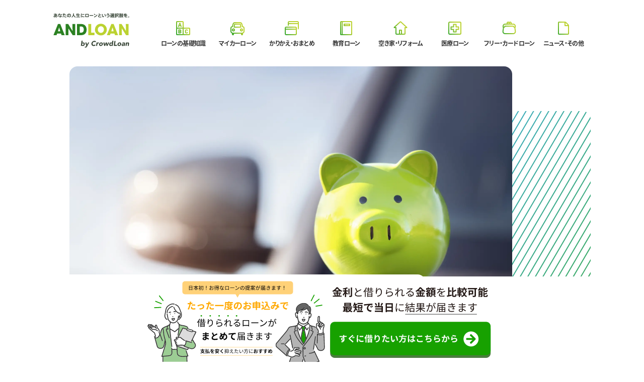

--- FILE ---
content_type: text/html; charset=UTF-8
request_url: https://d3d4rknoqlf31j.cloudfront.net/mycarloan033/
body_size: 44730
content:
<!DOCTYPE html>
<html xmlns="http://www.w3.org/1999/xhtml" lang="ja" xml:lang="ja">
<head>
  <!-- Google Tag Manager -->
  <script>(function(w,d,s,l,i){w[l]=w[l]||[];w[l].push({'gtm.start':
  new Date().getTime(),event:'gtm.js'});var f=d.getElementsByTagName(s)[0],
  j=d.createElement(s),dl=l!='dataLayer'?'&l='+l:'';j.async=true;j.src=
  'https://www.googletagmanager.com/gtm.js?id='+i+dl;f.parentNode.insertBefore(j,f);
  })(window,document,'script','dataLayer','GTM-KL3WR86');</script>

  
  <!-- End Google Tag Manager -->
  <meta charset="utf-8">
  <meta name="viewport" content="width=device-width, initial-scale=1, shrink-to-fit=no"/>
  <meta name="format-detection" content="telephone=no">
  <meta http-equiv="X-UA-Compatible" content="IE=edge">
  <meta name="theme-color" content="#FFFFFF">
  <meta name="description" content="あなたの人生にローンという選択肢を。"/>
  <meta name="keywords" content="ローンの基礎知識,マイカーローン,かりかえ・おまとめ,教育ローン,リフォームローン,医療ローン,フリー・カードローン,その他"/>
  <meta property="og:type" content="website">
  <meta property="og:site_name" content="ANDLOAN by CrowdLoan">
  <meta property="og:title" content="マイカーローンを比較！政府系、メガバンク、地銀、保険会社のマイカーローンを金利や審査の観点からチェック"/>
  <meta property="og:description" content="あなたの人生にローンという選択肢を。"/>
  <meta property="og:url" content="/mycarloan033/"/>
  <meta property="og:image" content="https://crowdloan.jphttps://d3d4rknoqlf31j.cloudfront.net/wp-content/uploads/2023/05/マイカーローン-比較_iStock-1470939758.jpg"/>
  <meta property="og:locale" content="ja_JP">
  <meta property="fb:app_id" content="384547797731635"/>
  <meta name="twitter:card" content="summary_large_image">
  <meta name="twitter:site" content="https://twitter.com/crowdloan_jp">
  <meta name="twitter:title" content="マイカーローンを比較！政府系、メガバンク、地銀、保険会社のマイカーローンを金利や審査の観点からチェック"/>
  <meta name="twitter:description" content="あなたの人生にローンという選択肢を。"/>
  <meta name="twitter:url" content="https://d3d4rknoqlf31j.cloudfront.net/mycarloan033/"/>
  <meta name="twitter:image" content="https://crowdloan.jphttps://d3d4rknoqlf31j.cloudfront.net/wp-content/uploads/2023/05/マイカーローン-比較_iStock-1470939758.jpg"/>

  <!-- Webpage Title -->
  <title>
    マイカーローンを比較！政府系、メガバンク、地銀、保険会社のマイカーローンを金利や審査の観点からチェック | ANDLOAN by CrowdLoan | あなたの人生にローンという選択肢を      
  </title>

	<link rel="icon" href="https://d3d4rknoqlf31j.cloudfront.net/wp-content/themes/crowdloan/favicon.ico">
  <link rel="icon" href="https://d3d4rknoqlf31j.cloudfront.net/wp-content/themes/crowdloan/favicon.svg" type="image/svg+xml">
  <link rel="apple-touch-icon" href="https://d3d4rknoqlf31j.cloudfront.net/wp-content/themes/crowdloan/apple-touch-icon.png" sizes="180x180">
  <link rel="manifest" href="https://d3d4rknoqlf31j.cloudfront.net/wp-content/themes/crowdloan/manifest.json" crossorigin="use-credentials">
  <link href="https://fonts.googleapis.com/icon?family=Material+Icons" rel="stylesheet">

  <meta name='robots' content='max-image-preview:large' />
<link rel='dns-prefetch' href='//ajax.googleapis.com' />
<link rel='dns-prefetch' href='//guide.crowdloan.jp' />
<link rel="alternate" title="oEmbed (JSON)" type="application/json+oembed" href="https://d3d4rknoqlf31j.cloudfront.net/wp-json/oembed/1.0/embed?url=https%3A%2F%2Fd3d4rknoqlf31j.cloudfront.net%2Fmycarloan033%2F" />
<link rel="alternate" title="oEmbed (XML)" type="text/xml+oembed" href="https://d3d4rknoqlf31j.cloudfront.net/wp-json/oembed/1.0/embed?url=https%3A%2F%2Fd3d4rknoqlf31j.cloudfront.net%2Fmycarloan033%2F&#038;format=xml" />
<style id='wp-img-auto-sizes-contain-inline-css' type='text/css'>
img:is([sizes=auto i],[sizes^="auto," i]){contain-intrinsic-size:3000px 1500px}
/*# sourceURL=wp-img-auto-sizes-contain-inline-css */
</style>
<style id='wp-emoji-styles-inline-css' type='text/css'>

	img.wp-smiley, img.emoji {
		display: inline !important;
		border: none !important;
		box-shadow: none !important;
		height: 1em !important;
		width: 1em !important;
		margin: 0 0.07em !important;
		vertical-align: -0.1em !important;
		background: none !important;
		padding: 0 !important;
	}
/*# sourceURL=wp-emoji-styles-inline-css */
</style>
<style id='wp-block-library-inline-css' type='text/css'>
:root{--wp-block-synced-color:#7a00df;--wp-block-synced-color--rgb:122,0,223;--wp-bound-block-color:var(--wp-block-synced-color);--wp-editor-canvas-background:#ddd;--wp-admin-theme-color:#007cba;--wp-admin-theme-color--rgb:0,124,186;--wp-admin-theme-color-darker-10:#006ba1;--wp-admin-theme-color-darker-10--rgb:0,107,160.5;--wp-admin-theme-color-darker-20:#005a87;--wp-admin-theme-color-darker-20--rgb:0,90,135;--wp-admin-border-width-focus:2px}@media (min-resolution:192dpi){:root{--wp-admin-border-width-focus:1.5px}}.wp-element-button{cursor:pointer}:root .has-very-light-gray-background-color{background-color:#eee}:root .has-very-dark-gray-background-color{background-color:#313131}:root .has-very-light-gray-color{color:#eee}:root .has-very-dark-gray-color{color:#313131}:root .has-vivid-green-cyan-to-vivid-cyan-blue-gradient-background{background:linear-gradient(135deg,#00d084,#0693e3)}:root .has-purple-crush-gradient-background{background:linear-gradient(135deg,#34e2e4,#4721fb 50%,#ab1dfe)}:root .has-hazy-dawn-gradient-background{background:linear-gradient(135deg,#faaca8,#dad0ec)}:root .has-subdued-olive-gradient-background{background:linear-gradient(135deg,#fafae1,#67a671)}:root .has-atomic-cream-gradient-background{background:linear-gradient(135deg,#fdd79a,#004a59)}:root .has-nightshade-gradient-background{background:linear-gradient(135deg,#330968,#31cdcf)}:root .has-midnight-gradient-background{background:linear-gradient(135deg,#020381,#2874fc)}:root{--wp--preset--font-size--normal:16px;--wp--preset--font-size--huge:42px}.has-regular-font-size{font-size:1em}.has-larger-font-size{font-size:2.625em}.has-normal-font-size{font-size:var(--wp--preset--font-size--normal)}.has-huge-font-size{font-size:var(--wp--preset--font-size--huge)}.has-text-align-center{text-align:center}.has-text-align-left{text-align:left}.has-text-align-right{text-align:right}.has-fit-text{white-space:nowrap!important}#end-resizable-editor-section{display:none}.aligncenter{clear:both}.items-justified-left{justify-content:flex-start}.items-justified-center{justify-content:center}.items-justified-right{justify-content:flex-end}.items-justified-space-between{justify-content:space-between}.screen-reader-text{border:0;clip-path:inset(50%);height:1px;margin:-1px;overflow:hidden;padding:0;position:absolute;width:1px;word-wrap:normal!important}.screen-reader-text:focus{background-color:#ddd;clip-path:none;color:#444;display:block;font-size:1em;height:auto;left:5px;line-height:normal;padding:15px 23px 14px;text-decoration:none;top:5px;width:auto;z-index:100000}html :where(.has-border-color){border-style:solid}html :where([style*=border-top-color]){border-top-style:solid}html :where([style*=border-right-color]){border-right-style:solid}html :where([style*=border-bottom-color]){border-bottom-style:solid}html :where([style*=border-left-color]){border-left-style:solid}html :where([style*=border-width]){border-style:solid}html :where([style*=border-top-width]){border-top-style:solid}html :where([style*=border-right-width]){border-right-style:solid}html :where([style*=border-bottom-width]){border-bottom-style:solid}html :where([style*=border-left-width]){border-left-style:solid}html :where(img[class*=wp-image-]){height:auto;max-width:100%}:where(figure){margin:0 0 1em}html :where(.is-position-sticky){--wp-admin--admin-bar--position-offset:var(--wp-admin--admin-bar--height,0px)}@media screen and (max-width:600px){html :where(.is-position-sticky){--wp-admin--admin-bar--position-offset:0px}}

/*# sourceURL=wp-block-library-inline-css */
</style><style id='wp-block-heading-inline-css' type='text/css'>
h1:where(.wp-block-heading).has-background,h2:where(.wp-block-heading).has-background,h3:where(.wp-block-heading).has-background,h4:where(.wp-block-heading).has-background,h5:where(.wp-block-heading).has-background,h6:where(.wp-block-heading).has-background{padding:1.25em 2.375em}h1.has-text-align-left[style*=writing-mode]:where([style*=vertical-lr]),h1.has-text-align-right[style*=writing-mode]:where([style*=vertical-rl]),h2.has-text-align-left[style*=writing-mode]:where([style*=vertical-lr]),h2.has-text-align-right[style*=writing-mode]:where([style*=vertical-rl]),h3.has-text-align-left[style*=writing-mode]:where([style*=vertical-lr]),h3.has-text-align-right[style*=writing-mode]:where([style*=vertical-rl]),h4.has-text-align-left[style*=writing-mode]:where([style*=vertical-lr]),h4.has-text-align-right[style*=writing-mode]:where([style*=vertical-rl]),h5.has-text-align-left[style*=writing-mode]:where([style*=vertical-lr]),h5.has-text-align-right[style*=writing-mode]:where([style*=vertical-rl]),h6.has-text-align-left[style*=writing-mode]:where([style*=vertical-lr]),h6.has-text-align-right[style*=writing-mode]:where([style*=vertical-rl]){rotate:180deg}
/*# sourceURL=https://d3d4rknoqlf31j.cloudfront.net/wp-includes/blocks/heading/style.min.css */
</style>
<style id='wp-block-image-inline-css' type='text/css'>
.wp-block-image>a,.wp-block-image>figure>a{display:inline-block}.wp-block-image img{box-sizing:border-box;height:auto;max-width:100%;vertical-align:bottom}@media not (prefers-reduced-motion){.wp-block-image img.hide{visibility:hidden}.wp-block-image img.show{animation:show-content-image .4s}}.wp-block-image[style*=border-radius] img,.wp-block-image[style*=border-radius]>a{border-radius:inherit}.wp-block-image.has-custom-border img{box-sizing:border-box}.wp-block-image.aligncenter{text-align:center}.wp-block-image.alignfull>a,.wp-block-image.alignwide>a{width:100%}.wp-block-image.alignfull img,.wp-block-image.alignwide img{height:auto;width:100%}.wp-block-image .aligncenter,.wp-block-image .alignleft,.wp-block-image .alignright,.wp-block-image.aligncenter,.wp-block-image.alignleft,.wp-block-image.alignright{display:table}.wp-block-image .aligncenter>figcaption,.wp-block-image .alignleft>figcaption,.wp-block-image .alignright>figcaption,.wp-block-image.aligncenter>figcaption,.wp-block-image.alignleft>figcaption,.wp-block-image.alignright>figcaption{caption-side:bottom;display:table-caption}.wp-block-image .alignleft{float:left;margin:.5em 1em .5em 0}.wp-block-image .alignright{float:right;margin:.5em 0 .5em 1em}.wp-block-image .aligncenter{margin-left:auto;margin-right:auto}.wp-block-image :where(figcaption){margin-bottom:1em;margin-top:.5em}.wp-block-image.is-style-circle-mask img{border-radius:9999px}@supports ((-webkit-mask-image:none) or (mask-image:none)) or (-webkit-mask-image:none){.wp-block-image.is-style-circle-mask img{border-radius:0;-webkit-mask-image:url('data:image/svg+xml;utf8,<svg viewBox="0 0 100 100" xmlns="http://www.w3.org/2000/svg"><circle cx="50" cy="50" r="50"/></svg>');mask-image:url('data:image/svg+xml;utf8,<svg viewBox="0 0 100 100" xmlns="http://www.w3.org/2000/svg"><circle cx="50" cy="50" r="50"/></svg>');mask-mode:alpha;-webkit-mask-position:center;mask-position:center;-webkit-mask-repeat:no-repeat;mask-repeat:no-repeat;-webkit-mask-size:contain;mask-size:contain}}:root :where(.wp-block-image.is-style-rounded img,.wp-block-image .is-style-rounded img){border-radius:9999px}.wp-block-image figure{margin:0}.wp-lightbox-container{display:flex;flex-direction:column;position:relative}.wp-lightbox-container img{cursor:zoom-in}.wp-lightbox-container img:hover+button{opacity:1}.wp-lightbox-container button{align-items:center;backdrop-filter:blur(16px) saturate(180%);background-color:#5a5a5a40;border:none;border-radius:4px;cursor:zoom-in;display:flex;height:20px;justify-content:center;opacity:0;padding:0;position:absolute;right:16px;text-align:center;top:16px;width:20px;z-index:100}@media not (prefers-reduced-motion){.wp-lightbox-container button{transition:opacity .2s ease}}.wp-lightbox-container button:focus-visible{outline:3px auto #5a5a5a40;outline:3px auto -webkit-focus-ring-color;outline-offset:3px}.wp-lightbox-container button:hover{cursor:pointer;opacity:1}.wp-lightbox-container button:focus{opacity:1}.wp-lightbox-container button:focus,.wp-lightbox-container button:hover,.wp-lightbox-container button:not(:hover):not(:active):not(.has-background){background-color:#5a5a5a40;border:none}.wp-lightbox-overlay{box-sizing:border-box;cursor:zoom-out;height:100vh;left:0;overflow:hidden;position:fixed;top:0;visibility:hidden;width:100%;z-index:100000}.wp-lightbox-overlay .close-button{align-items:center;cursor:pointer;display:flex;justify-content:center;min-height:40px;min-width:40px;padding:0;position:absolute;right:calc(env(safe-area-inset-right) + 16px);top:calc(env(safe-area-inset-top) + 16px);z-index:5000000}.wp-lightbox-overlay .close-button:focus,.wp-lightbox-overlay .close-button:hover,.wp-lightbox-overlay .close-button:not(:hover):not(:active):not(.has-background){background:none;border:none}.wp-lightbox-overlay .lightbox-image-container{height:var(--wp--lightbox-container-height);left:50%;overflow:hidden;position:absolute;top:50%;transform:translate(-50%,-50%);transform-origin:top left;width:var(--wp--lightbox-container-width);z-index:9999999999}.wp-lightbox-overlay .wp-block-image{align-items:center;box-sizing:border-box;display:flex;height:100%;justify-content:center;margin:0;position:relative;transform-origin:0 0;width:100%;z-index:3000000}.wp-lightbox-overlay .wp-block-image img{height:var(--wp--lightbox-image-height);min-height:var(--wp--lightbox-image-height);min-width:var(--wp--lightbox-image-width);width:var(--wp--lightbox-image-width)}.wp-lightbox-overlay .wp-block-image figcaption{display:none}.wp-lightbox-overlay button{background:none;border:none}.wp-lightbox-overlay .scrim{background-color:#fff;height:100%;opacity:.9;position:absolute;width:100%;z-index:2000000}.wp-lightbox-overlay.active{visibility:visible}@media not (prefers-reduced-motion){.wp-lightbox-overlay.active{animation:turn-on-visibility .25s both}.wp-lightbox-overlay.active img{animation:turn-on-visibility .35s both}.wp-lightbox-overlay.show-closing-animation:not(.active){animation:turn-off-visibility .35s both}.wp-lightbox-overlay.show-closing-animation:not(.active) img{animation:turn-off-visibility .25s both}.wp-lightbox-overlay.zoom.active{animation:none;opacity:1;visibility:visible}.wp-lightbox-overlay.zoom.active .lightbox-image-container{animation:lightbox-zoom-in .4s}.wp-lightbox-overlay.zoom.active .lightbox-image-container img{animation:none}.wp-lightbox-overlay.zoom.active .scrim{animation:turn-on-visibility .4s forwards}.wp-lightbox-overlay.zoom.show-closing-animation:not(.active){animation:none}.wp-lightbox-overlay.zoom.show-closing-animation:not(.active) .lightbox-image-container{animation:lightbox-zoom-out .4s}.wp-lightbox-overlay.zoom.show-closing-animation:not(.active) .lightbox-image-container img{animation:none}.wp-lightbox-overlay.zoom.show-closing-animation:not(.active) .scrim{animation:turn-off-visibility .4s forwards}}@keyframes show-content-image{0%{visibility:hidden}99%{visibility:hidden}to{visibility:visible}}@keyframes turn-on-visibility{0%{opacity:0}to{opacity:1}}@keyframes turn-off-visibility{0%{opacity:1;visibility:visible}99%{opacity:0;visibility:visible}to{opacity:0;visibility:hidden}}@keyframes lightbox-zoom-in{0%{transform:translate(calc((-100vw + var(--wp--lightbox-scrollbar-width))/2 + var(--wp--lightbox-initial-left-position)),calc(-50vh + var(--wp--lightbox-initial-top-position))) scale(var(--wp--lightbox-scale))}to{transform:translate(-50%,-50%) scale(1)}}@keyframes lightbox-zoom-out{0%{transform:translate(-50%,-50%) scale(1);visibility:visible}99%{visibility:visible}to{transform:translate(calc((-100vw + var(--wp--lightbox-scrollbar-width))/2 + var(--wp--lightbox-initial-left-position)),calc(-50vh + var(--wp--lightbox-initial-top-position))) scale(var(--wp--lightbox-scale));visibility:hidden}}
/*# sourceURL=https://d3d4rknoqlf31j.cloudfront.net/wp-includes/blocks/image/style.min.css */
</style>
<style id='wp-block-paragraph-inline-css' type='text/css'>
.is-small-text{font-size:.875em}.is-regular-text{font-size:1em}.is-large-text{font-size:2.25em}.is-larger-text{font-size:3em}.has-drop-cap:not(:focus):first-letter{float:left;font-size:8.4em;font-style:normal;font-weight:100;line-height:.68;margin:.05em .1em 0 0;text-transform:uppercase}body.rtl .has-drop-cap:not(:focus):first-letter{float:none;margin-left:.1em}p.has-drop-cap.has-background{overflow:hidden}:root :where(p.has-background){padding:1.25em 2.375em}:where(p.has-text-color:not(.has-link-color)) a{color:inherit}p.has-text-align-left[style*="writing-mode:vertical-lr"],p.has-text-align-right[style*="writing-mode:vertical-rl"]{rotate:180deg}
/*# sourceURL=https://d3d4rknoqlf31j.cloudfront.net/wp-includes/blocks/paragraph/style.min.css */
</style>
<link rel='stylesheet' id='flexible-table-block-css' href='https://d3d4rknoqlf31j.cloudfront.net/wp-content/plugins/flexible-table-block/build/style-index.css?ver=1668052863' type='text/css' media='all' />
<style id='flexible-table-block-inline-css' type='text/css'>
.wp-block-flexible-table-block-table.wp-block-flexible-table-block-table>table{width:100%;max-width:100%;border-collapse:collapse;}.wp-block-flexible-table-block-table.wp-block-flexible-table-block-table.is-style-stripes tr:nth-child(odd) th{background-color:#f0f0f1;}.wp-block-flexible-table-block-table.wp-block-flexible-table-block-table.is-style-stripes tr:nth-child(odd) td{background-color:#f0f0f1;}.wp-block-flexible-table-block-table.wp-block-flexible-table-block-table.is-style-stripes tr:nth-child(even) th{background-color:#ffffff;}.wp-block-flexible-table-block-table.wp-block-flexible-table-block-table.is-style-stripes tr:nth-child(even) td{background-color:#ffffff;}.wp-block-flexible-table-block-table.wp-block-flexible-table-block-table>table tr th,.wp-block-flexible-table-block-table.wp-block-flexible-table-block-table>table tr td{padding:0.5em;border-width:1px;border-style:solid;border-color:#000000;text-align:left;vertical-align:middle;}.wp-block-flexible-table-block-table.wp-block-flexible-table-block-table>table tr th{background-color:#f0f0f1;}.wp-block-flexible-table-block-table.wp-block-flexible-table-block-table>table tr td{background-color:#ffffff;}@media screen and (min-width:769px){.wp-block-flexible-table-block-table.is-scroll-on-pc{overflow-x:scroll;}.wp-block-flexible-table-block-table.is-scroll-on-pc table{max-width:none;align-self:self-start;}}@media screen and (max-width:768px){.wp-block-flexible-table-block-table.is-scroll-on-mobile{overflow-x:scroll;}.wp-block-flexible-table-block-table.is-scroll-on-mobile table{max-width:none;align-self:self-start;}.wp-block-flexible-table-block-table table.is-stacked-on-mobile th,.wp-block-flexible-table-block-table table.is-stacked-on-mobile td{width:100%!important;display:block;}}
/*# sourceURL=flexible-table-block-inline-css */
</style>
<style id='global-styles-inline-css' type='text/css'>
:root{--wp--preset--aspect-ratio--square: 1;--wp--preset--aspect-ratio--4-3: 4/3;--wp--preset--aspect-ratio--3-4: 3/4;--wp--preset--aspect-ratio--3-2: 3/2;--wp--preset--aspect-ratio--2-3: 2/3;--wp--preset--aspect-ratio--16-9: 16/9;--wp--preset--aspect-ratio--9-16: 9/16;--wp--preset--color--black: #000000;--wp--preset--color--cyan-bluish-gray: #abb8c3;--wp--preset--color--white: #ffffff;--wp--preset--color--pale-pink: #f78da7;--wp--preset--color--vivid-red: #cf2e2e;--wp--preset--color--luminous-vivid-orange: #ff6900;--wp--preset--color--luminous-vivid-amber: #fcb900;--wp--preset--color--light-green-cyan: #7bdcb5;--wp--preset--color--vivid-green-cyan: #00d084;--wp--preset--color--pale-cyan-blue: #8ed1fc;--wp--preset--color--vivid-cyan-blue: #0693e3;--wp--preset--color--vivid-purple: #9b51e0;--wp--preset--gradient--vivid-cyan-blue-to-vivid-purple: linear-gradient(135deg,rgb(6,147,227) 0%,rgb(155,81,224) 100%);--wp--preset--gradient--light-green-cyan-to-vivid-green-cyan: linear-gradient(135deg,rgb(122,220,180) 0%,rgb(0,208,130) 100%);--wp--preset--gradient--luminous-vivid-amber-to-luminous-vivid-orange: linear-gradient(135deg,rgb(252,185,0) 0%,rgb(255,105,0) 100%);--wp--preset--gradient--luminous-vivid-orange-to-vivid-red: linear-gradient(135deg,rgb(255,105,0) 0%,rgb(207,46,46) 100%);--wp--preset--gradient--very-light-gray-to-cyan-bluish-gray: linear-gradient(135deg,rgb(238,238,238) 0%,rgb(169,184,195) 100%);--wp--preset--gradient--cool-to-warm-spectrum: linear-gradient(135deg,rgb(74,234,220) 0%,rgb(151,120,209) 20%,rgb(207,42,186) 40%,rgb(238,44,130) 60%,rgb(251,105,98) 80%,rgb(254,248,76) 100%);--wp--preset--gradient--blush-light-purple: linear-gradient(135deg,rgb(255,206,236) 0%,rgb(152,150,240) 100%);--wp--preset--gradient--blush-bordeaux: linear-gradient(135deg,rgb(254,205,165) 0%,rgb(254,45,45) 50%,rgb(107,0,62) 100%);--wp--preset--gradient--luminous-dusk: linear-gradient(135deg,rgb(255,203,112) 0%,rgb(199,81,192) 50%,rgb(65,88,208) 100%);--wp--preset--gradient--pale-ocean: linear-gradient(135deg,rgb(255,245,203) 0%,rgb(182,227,212) 50%,rgb(51,167,181) 100%);--wp--preset--gradient--electric-grass: linear-gradient(135deg,rgb(202,248,128) 0%,rgb(113,206,126) 100%);--wp--preset--gradient--midnight: linear-gradient(135deg,rgb(2,3,129) 0%,rgb(40,116,252) 100%);--wp--preset--font-size--small: 13px;--wp--preset--font-size--medium: 20px;--wp--preset--font-size--large: 36px;--wp--preset--font-size--x-large: 42px;--wp--preset--spacing--20: 0.44rem;--wp--preset--spacing--30: 0.67rem;--wp--preset--spacing--40: 1rem;--wp--preset--spacing--50: 1.5rem;--wp--preset--spacing--60: 2.25rem;--wp--preset--spacing--70: 3.38rem;--wp--preset--spacing--80: 5.06rem;--wp--preset--shadow--natural: 6px 6px 9px rgba(0, 0, 0, 0.2);--wp--preset--shadow--deep: 12px 12px 50px rgba(0, 0, 0, 0.4);--wp--preset--shadow--sharp: 6px 6px 0px rgba(0, 0, 0, 0.2);--wp--preset--shadow--outlined: 6px 6px 0px -3px rgb(255, 255, 255), 6px 6px rgb(0, 0, 0);--wp--preset--shadow--crisp: 6px 6px 0px rgb(0, 0, 0);}:where(.is-layout-flex){gap: 0.5em;}:where(.is-layout-grid){gap: 0.5em;}body .is-layout-flex{display: flex;}.is-layout-flex{flex-wrap: wrap;align-items: center;}.is-layout-flex > :is(*, div){margin: 0;}body .is-layout-grid{display: grid;}.is-layout-grid > :is(*, div){margin: 0;}:where(.wp-block-columns.is-layout-flex){gap: 2em;}:where(.wp-block-columns.is-layout-grid){gap: 2em;}:where(.wp-block-post-template.is-layout-flex){gap: 1.25em;}:where(.wp-block-post-template.is-layout-grid){gap: 1.25em;}.has-black-color{color: var(--wp--preset--color--black) !important;}.has-cyan-bluish-gray-color{color: var(--wp--preset--color--cyan-bluish-gray) !important;}.has-white-color{color: var(--wp--preset--color--white) !important;}.has-pale-pink-color{color: var(--wp--preset--color--pale-pink) !important;}.has-vivid-red-color{color: var(--wp--preset--color--vivid-red) !important;}.has-luminous-vivid-orange-color{color: var(--wp--preset--color--luminous-vivid-orange) !important;}.has-luminous-vivid-amber-color{color: var(--wp--preset--color--luminous-vivid-amber) !important;}.has-light-green-cyan-color{color: var(--wp--preset--color--light-green-cyan) !important;}.has-vivid-green-cyan-color{color: var(--wp--preset--color--vivid-green-cyan) !important;}.has-pale-cyan-blue-color{color: var(--wp--preset--color--pale-cyan-blue) !important;}.has-vivid-cyan-blue-color{color: var(--wp--preset--color--vivid-cyan-blue) !important;}.has-vivid-purple-color{color: var(--wp--preset--color--vivid-purple) !important;}.has-black-background-color{background-color: var(--wp--preset--color--black) !important;}.has-cyan-bluish-gray-background-color{background-color: var(--wp--preset--color--cyan-bluish-gray) !important;}.has-white-background-color{background-color: var(--wp--preset--color--white) !important;}.has-pale-pink-background-color{background-color: var(--wp--preset--color--pale-pink) !important;}.has-vivid-red-background-color{background-color: var(--wp--preset--color--vivid-red) !important;}.has-luminous-vivid-orange-background-color{background-color: var(--wp--preset--color--luminous-vivid-orange) !important;}.has-luminous-vivid-amber-background-color{background-color: var(--wp--preset--color--luminous-vivid-amber) !important;}.has-light-green-cyan-background-color{background-color: var(--wp--preset--color--light-green-cyan) !important;}.has-vivid-green-cyan-background-color{background-color: var(--wp--preset--color--vivid-green-cyan) !important;}.has-pale-cyan-blue-background-color{background-color: var(--wp--preset--color--pale-cyan-blue) !important;}.has-vivid-cyan-blue-background-color{background-color: var(--wp--preset--color--vivid-cyan-blue) !important;}.has-vivid-purple-background-color{background-color: var(--wp--preset--color--vivid-purple) !important;}.has-black-border-color{border-color: var(--wp--preset--color--black) !important;}.has-cyan-bluish-gray-border-color{border-color: var(--wp--preset--color--cyan-bluish-gray) !important;}.has-white-border-color{border-color: var(--wp--preset--color--white) !important;}.has-pale-pink-border-color{border-color: var(--wp--preset--color--pale-pink) !important;}.has-vivid-red-border-color{border-color: var(--wp--preset--color--vivid-red) !important;}.has-luminous-vivid-orange-border-color{border-color: var(--wp--preset--color--luminous-vivid-orange) !important;}.has-luminous-vivid-amber-border-color{border-color: var(--wp--preset--color--luminous-vivid-amber) !important;}.has-light-green-cyan-border-color{border-color: var(--wp--preset--color--light-green-cyan) !important;}.has-vivid-green-cyan-border-color{border-color: var(--wp--preset--color--vivid-green-cyan) !important;}.has-pale-cyan-blue-border-color{border-color: var(--wp--preset--color--pale-cyan-blue) !important;}.has-vivid-cyan-blue-border-color{border-color: var(--wp--preset--color--vivid-cyan-blue) !important;}.has-vivid-purple-border-color{border-color: var(--wp--preset--color--vivid-purple) !important;}.has-vivid-cyan-blue-to-vivid-purple-gradient-background{background: var(--wp--preset--gradient--vivid-cyan-blue-to-vivid-purple) !important;}.has-light-green-cyan-to-vivid-green-cyan-gradient-background{background: var(--wp--preset--gradient--light-green-cyan-to-vivid-green-cyan) !important;}.has-luminous-vivid-amber-to-luminous-vivid-orange-gradient-background{background: var(--wp--preset--gradient--luminous-vivid-amber-to-luminous-vivid-orange) !important;}.has-luminous-vivid-orange-to-vivid-red-gradient-background{background: var(--wp--preset--gradient--luminous-vivid-orange-to-vivid-red) !important;}.has-very-light-gray-to-cyan-bluish-gray-gradient-background{background: var(--wp--preset--gradient--very-light-gray-to-cyan-bluish-gray) !important;}.has-cool-to-warm-spectrum-gradient-background{background: var(--wp--preset--gradient--cool-to-warm-spectrum) !important;}.has-blush-light-purple-gradient-background{background: var(--wp--preset--gradient--blush-light-purple) !important;}.has-blush-bordeaux-gradient-background{background: var(--wp--preset--gradient--blush-bordeaux) !important;}.has-luminous-dusk-gradient-background{background: var(--wp--preset--gradient--luminous-dusk) !important;}.has-pale-ocean-gradient-background{background: var(--wp--preset--gradient--pale-ocean) !important;}.has-electric-grass-gradient-background{background: var(--wp--preset--gradient--electric-grass) !important;}.has-midnight-gradient-background{background: var(--wp--preset--gradient--midnight) !important;}.has-small-font-size{font-size: var(--wp--preset--font-size--small) !important;}.has-medium-font-size{font-size: var(--wp--preset--font-size--medium) !important;}.has-large-font-size{font-size: var(--wp--preset--font-size--large) !important;}.has-x-large-font-size{font-size: var(--wp--preset--font-size--x-large) !important;}
/*# sourceURL=global-styles-inline-css */
</style>
<style id='core-block-supports-inline-css' type='text/css'>
.wp-elements-433e928d5b15f19aeb12272b2fa05267 a:where(:not(.wp-element-button)){color:var(--wp--preset--color--vivid-red);}.wp-elements-0d9c646783161071763d7749573bdb57 a:where(:not(.wp-element-button)){color:var(--wp--preset--color--vivid-red);}.wp-elements-04f2da750ec57c7bbb3a558602deef18 a:where(:not(.wp-element-button)){color:var(--wp--preset--color--vivid-red);}.wp-elements-1e7937d9c36a6ec97303355691c32c54 a:where(:not(.wp-element-button)){color:var(--wp--preset--color--vivid-red);}.wp-elements-9f1f6556c40dec789191c82a61a33356 a:where(:not(.wp-element-button)){color:var(--wp--preset--color--vivid-red);}.wp-elements-dd3606502451ff8734887e436af5e96e a:where(:not(.wp-element-button)){color:var(--wp--preset--color--vivid-red);}.wp-elements-b8c93928b61d248e4940d63b9c2275db a:where(:not(.wp-element-button)){color:var(--wp--preset--color--vivid-red);}.wp-elements-e3993b3f4ca29861981a3be357f543ec a:where(:not(.wp-element-button)){color:var(--wp--preset--color--vivid-red);}.wp-elements-903b8df92d2ab444ae28038aeb36bb17 a:where(:not(.wp-element-button)){color:var(--wp--preset--color--vivid-red);}.wp-elements-6fc0e0fd69fa736c90bcede81330bf0e a:where(:not(.wp-element-button)){color:var(--wp--preset--color--vivid-red);}.wp-elements-cab57e20f145e7d01c6eef0fb69459ae a:where(:not(.wp-element-button)){color:var(--wp--preset--color--vivid-red);}.wp-elements-fccac32ca06bab01bc6b7a6b43fa4891 a:where(:not(.wp-element-button)){color:var(--wp--preset--color--vivid-red);}.wp-elements-642fa278867bbe797d6f41d55e30391d a:where(:not(.wp-element-button)){color:var(--wp--preset--color--vivid-red);}
/*# sourceURL=core-block-supports-inline-css */
</style>

<style id='classic-theme-styles-inline-css' type='text/css'>
/*! This file is auto-generated */
.wp-block-button__link{color:#fff;background-color:#32373c;border-radius:9999px;box-shadow:none;text-decoration:none;padding:calc(.667em + 2px) calc(1.333em + 2px);font-size:1.125em}.wp-block-file__button{background:#32373c;color:#fff;text-decoration:none}
/*# sourceURL=/wp-includes/css/classic-themes.min.css */
</style>
<link rel='stylesheet' id='liquid-block-speech-css' href='https://d3d4rknoqlf31j.cloudfront.net/wp-content/plugins/liquid-speech-balloon/css/block.css?ver=6.9' type='text/css' media='all' />
<link rel='stylesheet' id='cf7_add_password_field_style-css' href='https://d3d4rknoqlf31j.cloudfront.net/wp-content/plugins/cf7-add-password-field/css/all.css?ver=6.9' type='text/css' media='all' />
<link rel='stylesheet' id='contact-form-7-css' href='https://d3d4rknoqlf31j.cloudfront.net/wp-content/plugins/contact-form-7/includes/css/styles.css?ver=5.9.3' type='text/css' media='all' />
<link rel='stylesheet' id='cf7msm_styles-css' href='https://d3d4rknoqlf31j.cloudfront.net/wp-content/plugins/contact-form-7-multi-step-module/resources/cf7msm.css?ver=4.3.1' type='text/css' media='all' />
<link rel='stylesheet' id='pz-linkcard-css' href='//guide.crowdloan.jp/wp-content/uploads/pz-linkcard/style.css?ver=2.4.7.98' type='text/css' media='all' />
<link rel='stylesheet' id='ez-icomoon-css' href='https://d3d4rknoqlf31j.cloudfront.net/wp-content/plugins/easy-table-of-contents/vendor/icomoon/style.min.css?ver=2.0.34' type='text/css' media='all' />
<link rel='stylesheet' id='ez-toc-css' href='https://d3d4rknoqlf31j.cloudfront.net/wp-content/plugins/easy-table-of-contents/assets/css/screen.min.css?ver=2.0.34' type='text/css' media='all' />
<style id='ez-toc-inline-css' type='text/css'>
div#ez-toc-container p.ez-toc-title {font-size: 120%;}div#ez-toc-container p.ez-toc-title {font-weight: 500;}div#ez-toc-container ul li {font-size: 100%;}div#ez-toc-container nav ul ul li ul li {font-size: 90%!important;}div#ez-toc-container {width: 100%;}
/*# sourceURL=ez-toc-inline-css */
</style>
<link rel='stylesheet' id='c-application-css' href='https://d3d4rknoqlf31j.cloudfront.net/wp-content/themes/crowdloan/assets/css/application.min.css?ver=1.2.6' type='text/css' media='all' />
<script type="text/javascript" src="https://d3d4rknoqlf31j.cloudfront.net/wp-content/plugins/cf7-add-password-field/js/eye.js?ver=6.9" id="cf7_add_password_field_scripts-js"></script>
<script type="text/javascript" src="https://ajax.googleapis.com/ajax/libs/jquery/3.5.1/jquery.min.js?ver=1.0" id="s-jquery-js"></script>
<link rel="https://api.w.org/" href="https://d3d4rknoqlf31j.cloudfront.net/wp-json/" /><link rel="alternate" title="JSON" type="application/json" href="https://d3d4rknoqlf31j.cloudfront.net/wp-json/wp/v2/posts/4066" /><link rel="EditURI" type="application/rsd+xml" title="RSD" href="https://d3d4rknoqlf31j.cloudfront.net/xmlrpc.php?rsd" />
<meta name="generator" content="WordPress 6.9" />
<link rel='shortlink' href='https://d3d4rknoqlf31j.cloudfront.net/?p=4066' />
<link rel="canonical" href="https://d3d4rknoqlf31j.cloudfront.net/mycarloan033/" />
<style type="text/css">.liquid-speech-balloon-01 .liquid-speech-balloon-avatar { background-image: url("https://guide.crowdloan.jp/wp-content/uploads/2022/11/スクリーンショット-2022-11-01-091334.jpg"); } .liquid-speech-balloon-02 .liquid-speech-balloon-avatar { background-image: url("https://d3d4rknoqlf31j.cloudfront.net/wp-content/uploads/2022/11/312891405_532331354895676_3738377068377148300_n.png"); } .liquid-speech-balloon-03 .liquid-speech-balloon-avatar { background-image: url("https://d3d4rknoqlf31j.cloudfront.net/wp-content/uploads/2022/12/318434247_888527082160302_8139726558659070282_n.jpg"); } .liquid-speech-balloon-04 .liquid-speech-balloon-avatar { background-image: url("https://d3d4rknoqlf31j.cloudfront.net/wp-content/uploads/2022/12/human010.png"); } .liquid-speech-balloon-05 .liquid-speech-balloon-avatar { background-image: url("https://d3d4rknoqlf31j.cloudfront.net/wp-content/uploads/2022/12/318434247_888527082160302_8139726558659070282_n.jpg"); } .liquid-speech-balloon-06 .liquid-speech-balloon-avatar { background-image: url("https://d3d4rknoqlf31j.cloudfront.net/wp-content/uploads/2023/05/体験談用アバター.png"); } .liquid-speech-balloon-07 .liquid-speech-balloon-avatar { background-image: url("https://d3d4rknoqlf31j.cloudfront.net/wp-content/uploads/2023/06/体験談用アバター-1.png"); } .liquid-speech-balloon-01 .liquid-speech-balloon-avatar::after { content: "Aさん"; } .liquid-speech-balloon-02 .liquid-speech-balloon-avatar::after { content: "Ｍさん"; } .liquid-speech-balloon-03 .liquid-speech-balloon-avatar::after { content: "Kさん"; } .liquid-speech-balloon-04 .liquid-speech-balloon-avatar::after { content: "Ｍさん"; } .liquid-speech-balloon-05 .liquid-speech-balloon-avatar::after { content: "Tさん"; } .liquid-speech-balloon-06 .liquid-speech-balloon-avatar::after { content: "Sさん"; } .liquid-speech-balloon-07 .liquid-speech-balloon-avatar::after { content: "Nさん"; } </style>
    <script type="text/javascript">
        var templateUrl = 'https://d3d4rknoqlf31j.cloudfront.net/wp-content/themes/crowdloan';
        var baseSiteUrl = 'https://d3d4rknoqlf31j.cloudfront.net/';
        var themeAjaxUrl = 'https://d3d4rknoqlf31j.cloudfront.net/wp-admin/admin-ajax.php';
    </script>

</head>
<body>
<!-- Google Tag Manager (noscript) -->
<noscript><iframe src="https://www.googletagmanager.com/ns.html?id=GTM-KL3WR86"
height="0" width="0" style="display:none;visibility:hidden"></iframe></noscript>
<!-- End Google Tag Manager (noscript) -->
    <svg width="0" height="0" class="u-svg_clippings">
    <defs>
      <clipPath id="_icon_abc" clipPathUnits="objectBoundingBox"><path d="M.875.469H.531V.125A.063.063 0 00.47.062H.125a.063.063 0 00-.063.063v.344A.062.062 0 00.072.5a.062.062 0 00-.01.031v.344a.063.063 0 00.063.063h.344A.062.062 0 00.5.927a.062.062 0 00.031.01h.344A.063.063 0 00.938.875V.531A.063.063 0 00.875.47zM.125.125h.344v.344H.125zm0 .75V.531h.344v.344zm.75 0H.531V.531h.344zM.632.801A.105.105 0 01.616.73V.676a.098.098 0 01.02-.074.087.087 0 01.071-.025.083.083 0 01.075.03.08.08 0 01.013.047L.739.658C.736.635.728.626.708.626.684.626.677.638.677.681v.045c0 .043.006.055.031.055C.73.78.739.77.742.749l.057.007a.071.071 0 01-.018.05.096.096 0 01-.073.024A.086.086 0 01.632.8zM.385.649a.069.069 0 00-.02-.054.085.085 0 00-.06-.015h-.1v.246h.103A.09.09 0 00.366.813.066.066 0 00.389.756.066.066 0 00.367.697.058.058 0 00.385.65zm-.12-.02H.3c.018 0 .024.005.024.024S.318.677.3.677H.266zm.04.148h-.04V.726h.04c.018 0 .023.006.023.025 0 .02-.005.026-.024.026zM.266.174L.178.42h.066L.257.376h.079L.349.42h.066L.326.174zm.005.154L.297.245l.024.083z"/></clipPath>
      <clipPath id="_icon_active_abc" clipPathUnits="objectBoundingBox"><path d="M.297.259l.02.065h-.04zM.324.75C.324.734.32.729.304.729H.27v.044h.034C.32.773.324.77.324.751zM.3.633H.27v.04H.3C.316.673.32.67.32.653S.316.633.3.633zM.937.53v.344a.063.063 0 01-.062.063H.531A.062.062 0 01.5.927a.062.062 0 01-.031.01H.125A.063.063 0 01.062.875V.531A.062.062 0 01.072.5a.062.062 0 01-.01-.031V.125A.063.063 0 01.126.062h.344A.063.063 0 01.53.126v.344h.344A.063.063 0 01.938.53zM.681.726V.681c0-.043.006-.05.027-.05.018 0 .025.007.027.027v.004L.8.658V.654a.084.084 0 00-.014-.05.086.086 0 00-.078-.03A.09.09 0 00.633.6a.102.102 0 00-.021.076v.055a.109.109 0 00.017.072.09.09 0 00.079.03A.1.1 0 00.784.81a.075.075 0 00.02-.053V.753L.738.745v.004C.735.769.727.777.707.777S.681.77.681.727zM.372.697A.065.065 0 00.39.65.073.073 0 00.367.592.089.089 0 00.304.576H.201V.83h.107a.092.092 0 00.06-.014.07.07 0 00.025-.06.07.07 0 00-.02-.059zM.247.423L.26.38h.073l.013.043H.42L.33.17H.264L.173.423z"/></clipPath>
      <clipPath id="_icon_active_book" clipPathUnits="objectBoundingBox"><path d="M.813.063H.234v.875h.579A.063.063 0 00.875.875v-.75A.063.063 0 00.812.062zM.734.234V.36H.36V.234zm-.53.704H.187A.063.063 0 01.124.875v-.75A.063.063 0 01.188.062h.015z"/></clipPath>
      <clipPath id="_icon_active_car" clipPathUnits="objectBoundingBox"><path d="M.838.378L.804.243A.156.156 0 00.652.125H.348a.156.156 0 00-.152.118L.162.378a.125.125 0 00-.1.122v.188A.156.156 0 00.157.83v.06a.063.063 0 00.125 0V.844H.72V.89a.063.063 0 00.125 0V.83A.156.156 0 00.938.688V.5a.125.125 0 00-.1-.122zM.75.688A.078.078 0 11.828.609.078.078 0 01.75.688zm-.5 0A.078.078 0 11.328.609.078.078 0 01.25.688zm.082-.41A.016.016 0 01.348.266h.304a.015.015 0 01.015.01L.69.422H.31z"/></clipPath>
      <clipPath id="_icon_active_card" clipPathUnits="objectBoundingBox"><path d="M.252.14A.094.094 0 01.344.063h.5a.094.094 0 01.092.079zM.25.204v.14h.5A.125.125 0 01.875.47v.119A.094.094 0 00.938.5V.203zm.563.64v-.25h-.75v.25a.094.094 0 00.093.095H.72A.094.094 0 00.813.844zM.343.532h.47V.5A.094.094 0 00.719.406H.156A.094.094 0 00.063.5v.031z"/></clipPath>
      <clipPath id="_icon_active_file" clipPathUnits="objectBoundingBox"><path d="M.843.335V.33a.117.117 0 00-.03-.063L.668.125a.118.118 0 00-.062-.03L.594.094H.219a.063.063 0 00-.063.062v.688A.063.063 0 00.22.906H.78A.063.063 0 00.844.844v-.5zM.78.344H.594V.156z"/></clipPath>
      <clipPath id="_icon_active_home" clipPathUnits="objectBoundingBox"><path d="M.904.425L.544.092a.065.065 0 00-.088 0l-.36.333A.042.042 0 00.125.5h.063v.344A.063.063 0 00.25.906h.5A.063.063 0 00.813.844V.5h.062a.042.042 0 00.03-.075zM.437.844V.625h.126v.219z"/></clipPath>
      <clipPath id="_icon_active_medical" clipPathUnits="objectBoundingBox"><path d="M.813.094H.188a.094.094 0 00-.094.093v.625a.094.094 0 00.093.094h.625A.094.094 0 00.906.812V.188A.094.094 0 00.812.095zM.421.563h-.14V.438h.14A.016.016 0 00.438.421v-.14h.124v.14a.016.016 0 00.016.016h.14v.124h-.14a.016.016 0 00-.015.016v.14H.438v-.14A.016.016 0 00.421.563z"/></clipPath>
      <clipPath id="_icon_active_purse" clipPathUnits="objectBoundingBox"><path d="M.912.686L.883.467a.03.03 0 00.023-.03V.36A.15.15 0 00.75.22h-.1A.093.093 0 00.656.187.093.093 0 00.5.118a.093.093 0 00-.15.1h-.1A.15.15 0 00.094.36v.079a.03.03 0 00.023.03L.089.683A.16.16 0 00.25.875h.5a.16.16 0 00.162-.19zM.406.187A.031.031 0 11.437.22a.031.031 0 01-.03-.032zm.188 0a.031.031 0 11-.031-.03.031.031 0 01.03.03zM.156.36A.087.087 0 01.25.281h.5A.087.087 0 01.844.36v.047h-.02a.03.03 0 01-.03-.03c0-.03-.027-.03-.053-.03L.237.344a.031.031 0 00-.032.031c0 .026-.006.03-.03.03H.156z"/></clipPath>
      <clipPath id="_icon_book" clipPathUnits="objectBoundingBox"><path d="M.813.063H.188a.063.063 0 00-.063.062v.75a.063.063 0 00.063.063h.625A.063.063 0 00.875.875v-.75A.063.063 0 00.812.062zM.188.124h.03v.75h-.03zm.625.75H.28v-.75h.531zM.75.375V.219H.344v.156zM.406.281h.281v.031h-.28z"/></clipPath>
      <clipPath id="_icon_car" clipPathUnits="objectBoundingBox"><path d="M.838.378L.804.243A.156.156 0 00.652.125H.348a.156.156 0 00-.152.118L.162.378a.125.125 0 00-.1.122v.188A.156.156 0 00.157.83v.06a.063.063 0 00.125 0V.844H.72V.89a.063.063 0 00.125 0V.83A.156.156 0 00.938.688V.5a.125.125 0 00-.1-.122zM.78.78H.22A.094.094 0 01.125.687V.5A.063.063 0 01.188.437a.031.031 0 00.03-.023L.257.259a.094.094 0 01.09-.071h.305a.094.094 0 01.091.07l.04.156a.031.031 0 00.03.024A.063.063 0 01.875.5v.188A.094.094 0 01.781.78zM.292.47h.416A.031.031 0 00.74.433L.713.266A.062.062 0 00.653.22H.347a.063.063 0 00-.062.05L.261.433a.031.031 0 00.031.036zM.348.28L.652.278l.02.128H.328zM.25.516a.094.094 0 10.094.093A.094.094 0 00.25.516zm0 .125A.031.031 0 11.281.609.031.031 0 01.25.641zm.5-.125a.094.094 0 10.094.093A.094.094 0 00.75.516zm0 .125A.031.031 0 11.781.609.031.031 0 01.75.641z"/></clipPath>
      <clipPath id="_icon_card" clipPathUnits="objectBoundingBox"><path d="M.844.063h-.5A.094.094 0 00.25.155v.188h.063V.25h.562v.338A.094.094 0 00.938.5V.156A.094.094 0 00.844.063zM.313.186v-.03a.031.031 0 01.03-.032h.5a.031.031 0 01.032.031v.032zm.5.657V.5A.094.094 0 00.719.406H.156A.094.094 0 00.063.5v.344a.094.094 0 00.093.094H.72A.094.094 0 00.813.844zM.155.469H.72A.031.031 0 01.75.5v.031H.125V.5A.031.031 0 01.156.469zM.72.875H.156A.031.031 0 01.125.844v-.25H.75v.25a.031.031 0 01-.031.031z"/></clipPath>
      <clipPath id="_icon_file" clipPathUnits="objectBoundingBox"><path d="M.813.268L.668.125A.117.117 0 00.594.094H.219a.063.063 0 00-.063.062v.688A.063.063 0 00.22.906H.78A.063.063 0 00.844.844v-.5A.117.117 0 00.813.268zM.767.312H.625V.17zm.013.532H.22V.156h.344v.188a.031.031 0 00.03.031h.188z"/></clipPath>
      <clipPath id="_icon_home" clipPathUnits="objectBoundingBox"><path d="M.904.425L.544.092a.065.065 0 00-.088 0l-.36.333A.042.042 0 00.125.5h.063v.344A.063.063 0 00.25.906h.5A.063.063 0 00.813.844V.5h.062a.042.042 0 00.03-.075zM.47.844V.656H.53v.188zM.813.438H.75v.406H.594V.625A.031.031 0 00.563.594H.438a.031.031 0 00-.032.031v.219H.25V.438H.174l.324-.3h.004l.324.3z"/></clipPath>
      <clipPath id="_icon_medical" clipPathUnits="objectBoundingBox"><path d="M.734.39H.61V.267A.031.031 0 00.58.234H.421A.031.031 0 00.39.266V.39H.266a.031.031 0 00-.032.03v.157A.031.031 0 00.266.61H.39v.125a.031.031 0 00.03.032h.157A.031.031 0 00.61.734V.61h.125A.031.031 0 00.766.58V.421A.031.031 0 00.734.39zm-.03.157H.577a.031.031 0 00-.031.031v.125H.453V.578A.031.031 0 00.422.547H.297V.453h.125A.031.031 0 00.453.422V.297h.094v.125a.031.031 0 00.031.031h.125zM.812.094H.188a.094.094 0 00-.094.093v.625a.094.094 0 00.093.094h.625A.094.094 0 00.906.812V.188A.094.094 0 00.812.095zm.03.719a.031.031 0 01-.03.03H.188a.031.031 0 01-.032-.03V.188A.031.031 0 01.188.155h.625a.031.031 0 01.03.032z"/></clipPath>
      <clipPath id="_icon_purse" clipPathUnits="objectBoundingBox"><path d="M.915.685L.884.467a.03.03 0 00.022-.03V.36A.15.15 0 00.75.22h-.1A.093.093 0 00.656.187.093.093 0 00.5.118a.093.093 0 00-.15.1h-.1A.15.15 0 00.094.36v.079a.03.03 0 00.022.029L.085.685a.163.163 0 00.165.19h.5a.163.163 0 00.165-.19zM.406.187A.031.031 0 11.437.22a.031.031 0 01-.03-.032zm.188 0a.031.031 0 11-.031-.03.031.031 0 01.03.03zM.156.36A.087.087 0 01.25.281h.5A.087.087 0 01.844.36v.047h-.02a.03.03 0 01-.03-.03c0-.03-.027-.03-.053-.03L.237.344a.031.031 0 00-.032.031c0 .026-.006.03-.03.03H.156zM.83.778a.104.104 0 01-.08.034h-.5A.1.1 0 01.147.694L.179.47A.081.081 0 00.264.408h.474a.093.093 0 00.083.06l.032.225A.104.104 0 01.83.778z"/></clipPath>

      <clipPath id="bg_article"><polygon points="401.076 477 680.023 0 677.706 0 398.759 477 401.076 477"/><polygon points="431.241 477 710.188 0 707.871 0 428.924 477 431.241 477"/><polygon points="416.158 477 695.106 0 692.789 0 413.841 477 416.158 477"/><polygon points="280.416 477 559.363 0 557.046 0 278.099 477 280.416 477"/><polygon points="235.169 477 514.116 0 511.799 0 232.852 477 235.169 477"/><polygon points="295.498 477 574.445 0 572.128 0 293.181 477 295.498 477"/><polygon points="250.251 477 529.198 0 526.881 0 247.934 477 250.251 477"/><polygon points="265.334 477 544.281 0 541.964 0 263.017 477 265.334 477"/><polygon points="220.086 477 499.033 0 496.716 0 217.769 477 220.086 477"/><polygon points="370.911 477 649.858 0 647.541 0 368.594 477 370.911 477"/><polygon points="355.828 477 634.776 0 632.458 0 353.511 477 355.828 477"/><polygon points="310.581 477 589.528 0 587.211 0 308.264 477 310.581 477"/><polygon points="385.993 477 664.941 0 662.623 0 383.676 477 385.993 477"/><polygon points="340.746 477 619.693 0 617.376 0 338.429 477 340.746 477"/><polygon points="325.664 477 604.611 0 602.293 0 323.346 477 325.664 477"/><polygon points="642.394 477 921.341 0 919.024 0 640.077 477 642.394 477"/><polygon points="702.724 477 928 91.778 928 87.815 700.407 477 702.724 477"/><polygon points="823.383 477 928 298.105 928 294.143 821.066 477 823.383 477"/><polygon points="778.136 477 928 220.733 928 216.77 775.819 477 778.136 477"/><polygon points="808.3 477 928 272.314 928 268.352 805.983 477 808.3 477"/><polygon points="763.053 477 928 194.942 928 190.979 760.736 477 763.053 477"/><polygon points="717.806 477 928 117.568 928 113.606 715.489 477 717.806 477"/><polygon points="747.971 477 928 169.15 928 165.188 745.654 477 747.971 477"/><polygon points="732.888 477 928 143.359 928 139.397 730.571 477 732.888 477"/><polygon points="793.218 477 928 246.523 928 242.561 790.901 477 793.218 477"/><polygon points="913.878 477 928 452.851 928 448.888 911.56 477 913.878 477"/><polygon points="898.795 477 928 427.06 928 423.098 896.478 477 898.795 477"/><polygon points="928 477 928 474.68 926.643 477 928 477"/><polygon points="838.465 477 928 323.896 928 319.934 836.148 477 838.465 477"/><polygon points="883.713 477 928 401.269 928 397.306 881.395 477 883.713 477"/><polygon points="853.548 477 928 349.687 928 345.725 851.231 477 853.548 477"/><polygon points="868.63 477 928 375.478 928 371.516 866.313 477 868.63 477"/><polygon points="491.57 477 770.518 0 768.201 0 489.253 477 491.57 477"/><polygon points="521.735 477 800.682 0 798.365 0 519.418 477 521.735 477"/><polygon points="506.653 477 785.6 0 783.283 0 504.336 477 506.653 477"/><polygon points="536.817 477 815.765 0 813.448 0 534.5 477 536.817 477"/><polygon points="551.9 477 830.847 0 828.53 0 549.583 477 551.9 477"/><polygon points="461.405 477 740.353 0 738.036 0 459.088 477 461.405 477"/><polygon points="476.488 477 755.435 0 753.118 0 474.171 477 476.488 477"/><polygon points="446.323 477 725.27 0 722.953 0 444.006 477 446.323 477"/><polygon points="627.312 477 906.259 0 903.942 0 624.995 477 627.312 477"/><polygon points="687.641 477 928 65.987 928 62.025 685.324 477 687.641 477"/><polygon points="657.476 477 928 14.405 928 10.443 655.159 477 657.476 477"/><polygon points="566.982 477 845.93 0 843.613 0 564.665 477 566.982 477"/><polygon points="672.559 477 928 40.195 928 36.233 670.242 477 672.559 477"/><polygon points="582.064 477 861.012 0 858.695 0 579.747 477 582.064 477"/><polygon points="597.147 477 876.094 0 873.777 0 594.83 477 597.147 477"/><polygon points="612.229 477 891.177 0 888.86 0 609.912 477 612.229 477"/></clipPath>

      <clipPath id="bg_category"><polygon points="548.962 436 803.933 0 801.616 0 546.644 436 548.962 436"/><polygon points="564.044 436 819.015 0 816.698 0 561.727 436 564.044 436"/><polygon points="579.127 436 834.098 0 831.781 0 576.81 436 579.127 436"/><polygon points="473.55 436 728.521 0 726.203 0 471.233 436 473.55 436"/><polygon points="428.302 436 683.273 0 680.956 0 425.985 436 428.302 436"/><polygon points="413.22 436 668.191 0 665.873 0 410.903 436 413.22 436"/><polygon points="594.209 436 849.18 0 846.863 0 591.892 436 594.209 436"/><polygon points="383.055 436 638.026 0 635.708 0 380.738 436 383.055 436"/><polygon points="398.138 436 653.108 0 650.791 0 395.821 436 398.138 436"/><polygon points="518.797 436 773.768 0 771.451 0 516.48 436 518.797 436"/><polygon points="533.879 436 788.85 0 786.533 0 531.562 436 533.879 436"/><polygon points="443.385 436 698.356 0 696.038 0 441.068 436 443.385 436"/><polygon points="503.714 436 758.686 0 756.369 0 501.397 436 503.714 436"/><polygon points="488.632 436 743.603 0 741.286 0 486.315 436 488.632 436"/><polygon points="458.467 436 713.438 0 711.121 0 456.15 436 458.467 436"/><polygon points="1016.517 436 1068 347.964 1068 344.002 1014.2 436 1016.517 436"/><polygon points="910.94 436 1068 167.427 1068 163.465 908.623 436 910.94 436"/><polygon points="895.857 436 1068 141.636 1068 137.674 893.54 436 895.857 436"/><polygon points="941.105 436 1068 219.009 1068 215.047 938.788 436 941.105 436"/><polygon points="926.022 436 1068 193.218 1068 189.256 923.705 436 926.022 436"/><polygon points="609.291 436 864.262 0 861.945 0 606.974 436 609.291 436"/><polygon points="880.775 436 1068 115.844 1068 111.882 878.458 436 880.775 436"/><polygon points="865.693 436 1068 90.054 1068 86.092 863.376 436 865.693 436"/><polygon points="956.187 436 1068 244.799 1068 240.837 953.87 436 956.187 436"/><polygon points="1031.599 436 1068 373.754 1068 369.792 1029.282 436 1031.599 436"/><polygon points="1046.681 436 1068 399.545 1068 395.583 1044.364 436 1046.681 436"/><polygon points="1061.764 436 1068 425.336 1068 421.374 1059.447 436 1061.764 436"/><polygon points="971.269 436 1068 270.591 1068 266.628 968.952 436 971.269 436"/><polygon points="835.528 436 1068 38.472 1068 34.51 833.211 436 835.528 436"/><polygon points="986.352 436 1068 296.382 1068 292.419 984.035 436 986.352 436"/><polygon points="1001.434 436 1068 322.173 1068 318.21 999.117 436 1001.434 436"/><polygon points="850.61 436 1068 64.264 1068 60.301 848.293 436 850.61 436"/><polygon points="684.703 436 939.674 0 937.357 0 682.386 436 684.703 436"/><polygon points="669.621 436 924.592 0 922.275 0 667.304 436 669.621 436"/><polygon points="699.786 436 954.757 0 952.44 0 697.469 436 699.786 436"/><polygon points="714.869 436 969.839 0 967.522 0 712.551 436 714.869 436"/><polygon points="624.374 436 879.345 0 877.028 0 622.057 436 624.374 436"/><polygon points="639.456 436 894.427 0 892.11 0 637.139 436 639.456 436"/><polygon points="654.539 436 909.51 0 907.193 0 652.222 436 654.539 436"/><polygon points="820.445 436 1068 12.681 1068 8.719 818.128 436 820.445 436"/><polygon points="775.198 436 1030.169 0 1027.852 0 772.881 436 775.198 436"/><polygon points="790.281 436 1045.251 0 1042.934 0 787.964 436 790.281 436"/><polygon points="805.363 436 1060.333 0 1058.016 0 803.046 436 805.363 436"/><polygon points="729.951 436 984.922 0 982.605 0 727.634 436 729.951 436"/><polygon points="745.033 436 1000.004 0 997.687 0 742.716 436 745.033 436"/><polygon points="760.116 436 1015.086 0 1012.769 0 757.799 436 760.116 436"/></clipPath>

      <clipPath id="bg_main-article"><polygon points="0 285.69 167.07 0 165.225 0 0 282.535 0 285.69"/><polygon points="173.031 380 395.253 0 393.408 0 171.186 380 173.031 380"/><polygon points="0 183.007 107.022 0 105.177 0 0 179.852 0 183.007"/><polygon points="161.021 380 383.244 0 381.399 0 159.176 380 161.021 380"/><polygon points="0 224.08 131.041 0 129.196 0 0 220.925 0 224.08"/><polygon points="0 244.617 143.051 0 141.206 0 0 241.462 0 244.617"/><polygon points="0 265.153 155.06 0 153.215 0 0 261.998 0 265.153"/><polygon points="40.925 380 263.147 0 261.302 0 39.08 380 40.925 380"/><polygon points="197.05 380 419.273 0 417.428 0 195.205 380 197.05 380"/><polygon points="185.041 380 407.263 0 405.418 0 183.196 380 185.041 380"/><polygon points="28.915 380 251.137 0 249.292 0 27.07 380 28.915 380"/><polygon points="0 203.544 119.031 0 117.186 0 0 200.389 0 203.544"/><polygon points="0 306.226 179.08 0 177.235 0 0 303.071 0 306.226"/><polygon points="0 347.299 203.099 0 201.254 0 0 344.144 0 347.299"/><polygon points="112.983 380 335.205 0 333.36 0 111.138 380 112.983 380"/><polygon points="0 141.935 83.003 0 81.158 0 0 138.78 0 141.935"/><polygon points="4.896 380 227.118 0 225.273 0 3.051 380 4.896 380"/><polygon points="0 367.836 215.109 0 213.264 0 0 364.681 0 367.836"/><polygon points="88.964 380 311.186 0 309.341 0 87.119 380 88.964 380"/><polygon points="0 121.398 70.993 0 69.148 0 0 118.243 0 121.398"/><polygon points="100.973 380 323.196 0 321.351 0 99.128 380 100.973 380"/><polygon points="0 162.471 95.012 0 93.167 0 0 159.316 0 162.471"/><polygon points="149.012 380 371.234 0 369.389 0 147.167 380 149.012 380"/><polygon points="209.06 380 431.282 0 429.437 0 207.215 380 209.06 380"/><polygon points="0 326.763 191.089 0 189.244 0 0 323.608 0 326.763"/><polygon points="124.992 380 347.215 0 345.37 0 123.148 380 124.992 380"/><polygon points="64.944 380 287.167 0 285.322 0 63.099 380 64.944 380"/><polygon points="137.002 380 359.224 0 357.379 0 135.157 380 137.002 380"/><polygon points="76.954 380 299.176 0 297.331 0 75.109 380 76.954 380"/><polygon points="16.906 380 239.128 0 237.283 0 15.061 380 16.906 380"/><polygon points="52.935 380 275.157 0 273.312 0 51.09 380 52.935 380"/><polygon points="713.466 380 935.688 0 933.842 0 711.621 380 713.466 380"/><polygon points="701.456 380 923.678 0 921.833 0 699.611 380 701.456 380"/><polygon points="725.475 380 947.697 0 945.852 0 723.63 380 725.475 380"/><polygon points="689.446 380 911.668 0 909.823 0 687.601 380 689.446 380"/><polygon points="737.484 380 949 18.309 949 15.154 735.639 380 737.484 380"/><polygon points="761.504 380 949 59.382 949 56.227 759.659 380 761.504 380"/><polygon points="593.369 380 815.591 0 813.746 0 591.524 380 593.369 380"/><polygon points="605.378 380 827.601 0 825.756 0 603.534 380 605.378 380"/><polygon points="629.398 380 851.62 0 849.775 0 627.553 380 629.398 380"/><polygon points="617.389 380 839.611 0 837.766 0 615.544 380 617.389 380"/><polygon points="773.514 380 949 79.918 949 76.763 771.669 380 773.514 380"/><polygon points="653.417 380 875.639 0 873.794 0 651.572 380 653.417 380"/><polygon points="665.427 380 887.649 0 885.804 0 663.582 380 665.427 380"/><polygon points="641.407 380 863.63 0 861.785 0 639.562 380 641.407 380"/><polygon points="677.436 380 899.659 0 897.814 0 675.591 380 677.436 380"/><polygon points="749.494 380 949 38.845 949 35.69 747.649 380 749.494 380"/><polygon points="869.591 380 949 244.21 949 241.055 867.746 380 869.591 380"/><polygon points="905.62 380 949 305.82 949 302.665 903.775 380 905.62 380"/><polygon points="881.6 380 949 264.747 949 261.592 879.755 380 881.6 380"/><polygon points="893.61 380 949 285.284 949 282.129 891.765 380 893.61 380"/><polygon points="941.649 380 949 367.429 949 364.274 939.804 380 941.649 380"/><polygon points="929.639 380 949 346.893 949 343.738 927.794 380 929.639 380"/><polygon points="917.629 380 949 326.356 949 323.201 915.784 380 917.629 380"/><polygon points="845.571 380 949 203.137 949 199.982 843.726 380 845.571 380"/><polygon points="821.552 380 949 162.064 949 158.909 819.707 380 821.552 380"/><polygon points="857.581 380 949 223.673 949 220.518 855.736 380 857.581 380"/><polygon points="797.533 380 949 120.991 949 117.836 795.688 380 797.533 380"/><polygon points="809.543 380 949 141.528 949 138.373 807.698 380 809.543 380"/><polygon points="833.562 380 949 182.601 949 179.446 831.717 380 833.562 380"/><polygon points="785.523 380 949 100.454 949 97.299 783.678 380 785.523 380"/><polygon points="581.359 380 803.582 0 801.737 0 579.514 380 581.359 380"/><polygon points="353.176 380 575.398 0 573.553 0 351.331 380 353.176 380"/><polygon points="317.147 380 539.369 0 537.524 0 315.302 380 317.147 380"/><polygon points="329.157 380 551.379 0 549.534 0 327.312 380 329.157 380"/><polygon points="341.166 380 563.389 0 561.544 0 339.321 380 341.166 380"/><polygon points="365.185 380 587.407 0 585.562 0 363.34 380 365.185 380"/><polygon points="401.215 380 623.437 0 621.592 0 399.369 380 401.215 380"/><polygon points="377.195 380 599.417 0 597.572 0 375.35 380 377.195 380"/><polygon points="389.205 380 611.427 0 609.582 0 387.36 380 389.205 380"/><polygon points="221.07 380 443.292 0 441.447 0 219.225 380 221.07 380"/><polygon points="257.098 380 479.321 0 477.476 0 255.253 380 257.098 380"/><polygon points="233.08 380 455.302 0 453.457 0 231.235 380 233.08 380"/><polygon points="293.128 380 515.35 0 513.505 0 291.283 380 293.128 380"/><polygon points="269.108 380 491.33 0 489.485 0 267.263 380 269.108 380"/><polygon points="305.137 380 527.359 0 525.514 0 303.292 380 305.137 380"/><polygon points="281.118 380 503.34 0 501.495 0 279.273 380 281.118 380"/><polygon points="245.089 380 467.311 0 465.466 0 243.244 380 245.089 380"/><polygon points="521.311 380 743.533 0 741.688 0 519.466 380 521.311 380"/><polygon points="497.292 380 719.514 0 717.669 0 495.447 380 497.292 380"/><polygon points="533.321 380 755.543 0 753.698 0 531.476 380 533.321 380"/><polygon points="509.301 380 731.523 0 729.678 0 507.456 380 509.301 380"/><polygon points="569.35 380 791.572 0 789.727 0 567.505 380 569.35 380"/><polygon points="557.34 380 779.562 0 777.717 0 555.495 380 557.34 380"/><polygon points="545.33 380 767.553 0 765.708 0 543.485 380 545.33 380"/><polygon points="413.224 380 635.446 0 633.601 0 411.379 380 413.224 380"/><polygon points="449.253 380 671.475 0 669.63 0 447.408 380 449.253 380"/><polygon points="485.282 380 707.505 0 705.659 0 483.437 380 485.282 380"/><polygon points="425.234 380 647.456 0 645.611 0 423.389 380 425.234 380"/><polygon points="437.243 380 659.466 0 657.621 0 435.398 380 437.243 380"/><polygon points="473.273 380 695.495 0 693.65 0 471.428 380 473.273 380"/><polygon points="461.263 380 683.485 0 681.64 0 459.418 380 461.263 380"/></clipPath>

      <clipPath id="bg_s" clipPathUnits="objectBoundingBox"><path d="M.80469.99847,1,.66449V.67041L.80725,1ZM.82983,1,1,.70911V.70325L.82739.99847ZM.7168,1,1,.51562V.5097L.71411.99847ZM.87524,1,1,.78656v-.006L.87256.99847ZM.78467,1,1,.63177v-.006L.782.99847ZM.762,1,1,.59308V.587L.7594.99847ZM.73938,1,1,.55438V.5484L.73682.99847ZM.89783,1,1,.82526v-.006L.89526.99847Zm-.143-1L.1709.99847.17358,1l.584-.99847ZM.9657,1,1,.94135V.93542l-.03687.063ZM.98828,1,1,.98v-.006L.98572.99847ZM.92041,1,1,.86389V.858L.91785.99847ZM.94312,1,1,.90265V.89673L.94043.99847ZM.85254,1,1,.74786V.74194L.85.99847ZM.49048,1,1,.12866v-.006L.48779.99847ZM.51306,1V.99994L.51318,1,1,.16736v-.006L.5105.99847ZM.46777,1,1,.0899V.08405L.46521.99847ZM.55835,1,1,.24475v-.006L.55566.99847ZM.42261,1,1,.01251V.00659L.41992.99847ZM.69409,1,1,.47693V.471L.69153.99847ZM.53564,1V.99994L.53577,1,1,.20605v-.006L.53308.99847ZM.64893,1,1,.3996v-.006L.64624.99847ZM.60352,1V.99994L.60364,1,1,.32214v-.006L.60107.99847Zm.068,0L1,.43823V.43231L.669.99847ZM.58093,1V.99994L.58105,1,1,.28345V.27753L.57837.99847ZM.506,0,0,.8653V.87122L.50854.00153ZM.4834,0,0,.82648v.0061l.486-.831ZM.46069,0,0,.78784v.006L.46338.00153ZM.55127,0,0,.94257v.0061L.55383.00153ZM.574,0,0,.98138V.98724L.57642.00153ZM.52856,0,0,.90393V.90985L.53125.00153ZM.43811,0,0,.74921V.75494L.44067.00153Zm-.068,0L0,.63306V.63892L.3728.00153ZM.41553,0,0,.71045v.006L.418.00153ZM.61914,0l-.584.99847L.03784,1l.584-.99847ZM.39282,0,0,.67163v.0061L.39551.00153ZM.667.00153.66431,0,.08044.99847.083,1V.99994L.08313,1Zm.22632,0L.89062,0,.30676.99847.30933,1V.99994L.30945,1Zm-.0227,0L.868,0,.28418.99847.28674,1V.99994L.28687,1Zm.04528,0L.91333,0l-.584.99847L.332,1Zm-.06787,0L.84546,0l-.584.99847L.26416,1Zm.13587,0L.9812,0l-.584.99847L.3999,1Zm-.04541,0L.936,0,.352.99847.35461,1V.99994L.35474,1Zm.0227,0L.9585,0,.37476.99847.3772,1V.99994L.37732,1Zm-.249,0L.70972,0l-.584.99847L.1283,1V.99994L.12842,1Zm-.02258,0L.687,0,.103.99847.10571,1Zm.04528,0L.73218,0,.14844.99847.15088,1V.99994L.151,1Zm.09058,0L.82275,0,.23889.99847.24146,1ZM.63794.01239.64429.00153.64172,0,.05786.99847.06042,1V.99994L.06055,1ZM.78.00153.77759,0,.1936.99847.19629,1Zm.0227,0L.80017,0,.21631.99847.21875,1V.99994L.21887,1ZM.59644,0,.01257.99847.01514,1l.584-.99847ZM.62622,1,1,.36084v-.006L.62366.99847Zm-.181,0L1,.05121V.04529L.44263.99847Z"/></clipPath>

    </defs>
  </svg>

  <header class="p-header" id="p-header">
    <div class="p-header_inner">
      <h1 id="andloan">
        <a class="p-andloan" href="https://d3d4rknoqlf31j.cloudfront.net/" title="ANDLOAN"><svg xmlns="http://www.w3.org/2000/svg" viewBox="0 0 164 80">
          <defs>
            <linearGradient id="Gradient1" gradientUnits="userSpaceOnUse" gradientTransform="rotate(-30)"><stop stop-color="#2b8122" offset="8%"/><stop stop-color="#bbd231" offset="64%"/></linearGradient>
          </defs>
          <g id="andloan">
            <g id="by"><path d="M59.82725,63.87354h2.20583l-.67682,4.73366H61.386a2.50286,2.50286,0,0,1,1.07984-.72759,4.05474,4.05474,0,0,1,1.31673-.2133,2.56681,2.56681,0,0,1,2.23454,1.16137,3.21816,3.21816,0,0,1,.47788,1.21315,4.51955,4.51955,0,0,1,.02154,1.43313,4.73892,4.73892,0,0,1-.46353,1.48491,4.16446,4.16446,0,0,1-.87474,1.16906,3.86347,3.86347,0,0,1-1.21213.7645,3.97046,3.97046,0,0,1-1.47773.27176,2.30889,2.30889,0,0,1-.70554-.10307,2.65687,2.65687,0,0,1-.58863-.26457,2.26083,2.26083,0,0,1-.45532-.35995,1.81372,1.81372,0,0,1-.29431-.38969h-.02872l-.11793.94089H58.26953Zm.97012,7.542a1.65749,1.65749,0,0,0,.27278,1.30853,1.45853,1.45853,0,0,0,1.22751.49941,1.93665,1.93665,0,0,0,1.37416-.49941,2.15171,2.15171,0,0,0,.65426-1.30853,1.64232,1.64232,0,0,0-.27894-1.30852,1.48234,1.48234,0,0,0-1.23571-.49993,1.91076,1.91076,0,0,0-1.367.49993A2.17141,2.17141,0,0,0,60.79737,71.4155Z"/><path d="M71.41222,76.14917q-.29381.57376-.55889,1.01421a2.90453,2.90453,0,0,1-.62453.74245,2.43054,2.43054,0,0,1-.86756.45583,4.563,4.563,0,0,1-1.30135.15434,4.77661,4.77661,0,0,1-1.60182-.26458l.54351-1.80794a2.238,2.238,0,0,0,.9855.22049,2.03638,2.03638,0,0,0,.61734-.081A1.19,1.19,0,0,0,69.03,76.3476a1.5502,1.5502,0,0,0,.30868-.37482q.13228-.22072.29431-.51428l.22048-.41173L67.73686,67.8427h2.38119l1.17624,4.7193H71.324l2.23454-4.7193h2.26428Z"/><path d="M88.45074,67.28432a1.95507,1.95507,0,0,0-.74963-.63222,2.5112,2.5112,0,0,0-1.1024-.22048,3.12945,3.12945,0,0,0-1.23469.24971,3.42566,3.42566,0,0,0-1.05113.69836,4.01428,4.01428,0,0,0-.77938,1.066,4.21749,4.21749,0,0,0-.41942,1.33776,3.7,3.7,0,0,0,.03692,1.34544,2.82339,2.82339,0,0,0,.4707,1.05831,2.27208,2.27208,0,0,0,.83782.69836,2.50942,2.50942,0,0,0,1.125.2497,2.84956,2.84956,0,0,0,1.29314-.2938,3.04837,3.04837,0,0,0,1.01524-.82347l1.70436,1.426a4.88277,4.88277,0,0,1-1.86639,1.36749,5.61671,5.61671,0,0,1-2.14635.441,5.99856,5.99856,0,0,1-2.19763-.382,4.23916,4.23916,0,0,1-1.6254-1.09522,4.18565,4.18565,0,0,1-.926-1.72744,5.56442,5.56442,0,0,1-.10255-2.26428,6.46015,6.46015,0,0,1,.74246-2.26377A6.04495,6.04495,0,0,1,84.81948,64.697a6.9139,6.9139,0,0,1,2.30838-.3825,5.25994,5.25994,0,0,1,.90448.081,4.47943,4.47943,0,0,1,.90346.2574,3.5701,3.5701,0,0,1,.83065.47019,2.6436,2.6436,0,0,1,.65426.7204Z"/><path d="M91.50875,67.8427h2.20481l-.162,1.147h.02974a3.30819,3.30819,0,0,1,.97011-.99268,2.33741,2.33741,0,0,1,1.26443-.33072c.12717,0,.25535.00513.38251.01487a1.86122,1.86122,0,0,1,.35277.059l-.27893,2.01406a3.41667,3.41667,0,0,0-.45635-.11024,2.84519,2.84519,0,0,0-.4707-.03692,2.55517,2.55517,0,0,0-1.02856.17639,1.55885,1.55885,0,0,0-.63273.49275,2.303,2.303,0,0,0-.35995.75681,7.11819,7.11819,0,0,0-.19792.97062l-.41224,2.98418H90.5089Z"/><path d="M96.87515,71.4155a4.15334,4.15334,0,0,1,.522-1.54387,4.35838,4.35838,0,0,1,1.007-1.18342,4.44672,4.44672,0,0,1,1.367-.75732,4.82113,4.82113,0,0,1,1.58849-.26458,4.19776,4.19776,0,0,1,1.51362.26458,3.13793,3.13793,0,0,1,1.16188.75732,2.933,2.933,0,0,1,.683,1.18342,3.55283,3.55283,0,0,1,.09639,1.54387,4.08409,4.08409,0,0,1-.52915,1.54337,4.41032,4.41032,0,0,1-2.38221,1.94074,4.81984,4.81984,0,0,1-1.58746.26458,4.19956,4.19956,0,0,1-1.51465-.26458,3.05238,3.05238,0,0,1-1.15368-.75733,2.98649,2.98649,0,0,1-.67682-1.18341A3.56622,3.56622,0,0,1,96.87515,71.4155Zm2.20583,0a1.65334,1.65334,0,0,0,.27175,1.30853,1.45855,1.45855,0,0,0,1.22751.49941,1.93491,1.93491,0,0,0,1.37416-.49941,2.14624,2.14624,0,0,0,.65426-1.30853,1.63836,1.63836,0,0,0-.27893-1.30852,1.48155,1.48155,0,0,0-1.23469-.49993,1.91157,1.91157,0,0,0-1.368.49993A2.16476,2.16476,0,0,0,99.081,71.4155Z"/><path d="M105.90151,67.8427H108.254l.82347,4.484h.02871l1.85306-4.484h2.41093l.69118,4.484h.02872l1.97-4.484h2.23455l-3.54307,7.1451h-2.17507l-.82347-4.74853h-.02974L109.7389,74.9878h-2.22019Z"/><path d="M125.64631,74.9878h-2.02842l.1169-.94089h-.02871a2.42533,2.42533,0,0,1-.38969.38969,3.24149,3.24149,0,0,1-.55171.35995,3.48666,3.48666,0,0,1-.66862.26457,2.63469,2.63469,0,0,1-.7281.10307,3.42385,3.42385,0,0,1-1.4039-.27176,2.67061,2.67061,0,0,1-1.007-.7645,2.83585,2.83585,0,0,1-.55069-1.16906,4.00963,4.00963,0,0,1-.03691-1.48491,4.86914,4.86914,0,0,1,.4266-1.43313,4.74906,4.74906,0,0,1,.81527-1.21315,3.86137,3.86137,0,0,1,1.13932-.845,3.17254,3.17254,0,0,1,1.4121-.31637,3.59732,3.59732,0,0,1,1.2634.2133,1.61127,1.61127,0,0,1,.86757.72759h.02973l.6758-4.73366h2.20583Zm-1.529-3.5723a1.63843,1.63843,0,0,0-.27893-1.30852,1.48156,1.48156,0,0,0-1.23469-.49993,1.91159,1.91159,0,0,0-1.368.49993,2.16482,2.16482,0,0,0-.64606,1.30852,1.65334,1.65334,0,0,0,.27176,1.30853,1.45855,1.45855,0,0,0,1.22751.49941A1.93493,1.93493,0,0,0,123.463,72.724,2.14635,2.14635,0,0,0,124.1173,71.4155Z"/><path d="M129.38012,64.57907h2.294l-1.16188,8.29161h4.24861l-.29329,2.11712H127.925Z"/><path d="M135.83353,71.4155a4.15334,4.15334,0,0,1,.522-1.54387,4.35842,4.35842,0,0,1,1.007-1.18342,4.44672,4.44672,0,0,1,1.367-.75732,4.82107,4.82107,0,0,1,1.58848-.26458,4.19768,4.19768,0,0,1,1.51362.26458,3.13793,3.13793,0,0,1,1.16188.75732,2.933,2.933,0,0,1,.683,1.18342,3.553,3.553,0,0,1,.0964,1.54387,4.08428,4.08428,0,0,1-.52916,1.54337,4.41022,4.41022,0,0,1-2.38221,1.94074,4.8198,4.8198,0,0,1-1.58746.26458,4.19963,4.19963,0,0,1-1.51465-.26458,3.05254,3.05254,0,0,1-1.15368-.75733,2.98649,2.98649,0,0,1-.67682-1.18341A3.56622,3.56622,0,0,1,135.83353,71.4155Zm2.20583,0a1.65338,1.65338,0,0,0,.27175,1.30853,1.45855,1.45855,0,0,0,1.22752.49941,1.93489,1.93489,0,0,0,1.37415-.49941,2.14631,2.14631,0,0,0,.65427-1.30853,1.6384,1.6384,0,0,0-.27894-1.30852,1.48154,1.48154,0,0,0-1.23469-.49993,1.91158,1.91158,0,0,0-1.368.49993A2.16482,2.16482,0,0,0,138.03936,71.4155Z"/><path d="M149.31565,74.091h-.02974a2.479,2.479,0,0,1-1.088.82347,3.64762,3.64762,0,0,1-1.32288.24971,3.10133,3.10133,0,0,1-.94038-.13947,2.08037,2.08037,0,0,1-.75784-.41891,1.64122,1.64122,0,0,1-.46249-.69118,2.01007,2.01007,0,0,1-.07384-.95576,2.28008,2.28008,0,0,1,.69836-1.43312,3.58963,3.58963,0,0,1,1.33827-.75015,6.51592,6.51592,0,0,1,1.61719-.28663q.8445-.04383,1.53619-.04409a1.03154,1.03154,0,0,0-.29432-.9332,1.31927,1.31927,0,0,0-.94037-.34559,2.34813,2.34813,0,0,0-1.02241.22766,3.36294,3.36294,0,0,0-.88911.625l-.99985-1.20547a4.76362,4.76362,0,0,1,1.55054-.86038,5.49451,5.49451,0,0,1,1.74231-.28663,4.22025,4.22025,0,0,1,1.56593.24253,1.90911,1.90911,0,0,1,.90448.71323,2.41116,2.41116,0,0,1,.35995,1.15419,7.26883,7.26883,0,0,1-.081,1.58028l-.49941,3.63126h-2.02945Zm-.23483-2.23454q-.25074,0-.62555.022a3.39608,3.39608,0,0,0-.73425.12511,1.89629,1.89629,0,0,0-.63273.30868.80654.80654,0,0,0-.31585.57325.55955.55955,0,0,0,.04409.34559.74831.74831,0,0,0,.20613.24252.81717.81717,0,0,0,.31585.14716,1.54222,1.54222,0,0,0,.35994.0441,2.36991,2.36991,0,0,0,.63991-.08871,2.15569,2.15569,0,0,0,.57325-.2497,1.51508,1.51508,0,0,0,.43378-.41174,1.30324,1.30324,0,0,0,.22048-.58812l.05846-.47018Z"/><path d="M153.755,67.8427h2.11661l-.13228.97062h.02974a2.17165,2.17165,0,0,1,.35276-.41173,2.75639,2.75639,0,0,1,.49942-.36764,2.86061,2.86061,0,0,1,.63273-.26458,2.67771,2.67771,0,0,1,.74963-.10306,2.84646,2.84646,0,0,1,1.32288.2574,1.57617,1.57617,0,0,1,.70554.71323,2.59508,2.59508,0,0,1,.23586,1.07317,8.18237,8.18237,0,0,1-.08922,1.33776l-.54351,3.93993h-2.2048l.48506-3.499q.04306-.30841.07281-.6394a1.76812,1.76812,0,0,0-.0441-.61016.87751.87751,0,0,0-.27893-.45583.95476.95476,0,0,0-.63171-.17639,1.491,1.491,0,0,0-.71374.15434,1.29626,1.29626,0,0,0-.46249.41173,1.8916,1.8916,0,0,0-.26458.58043,4.68475,4.68475,0,0,0-.13229.67631L154.96,74.9878h-2.2048Z"/></g><g id="and"><path d="M17.46837,52.26974,16.311,48.83H8.049L6.79536,52.26974H.26953L9.81758,28.48123h4.78973L24.058,52.26974ZM12.26111,35.907l-.09733-.03191L9.72131,44.00833h4.98227Z"/><path d="M40.9691,52.26974,31.83964,37.73941l.16011,14.53033H26.18134V28.48123h5.23971l9.25818,15.04468-.25639-15.04468h5.81841V52.26974Z"/><path d="M49.93845,52.26974V28.48123h8.10078A14.45179,14.45179,0,0,1,65.015,29.928c3.37593,1.92866,5.49714,5.59342,5.49714,10.4475,0,7.84386-4.62961,11.89425-12.05541,11.89425Zm8.8082-5.33651c3.5036,0,5.68969-2.18556,5.68969-6.5253,0-4.24346-2.15365-6.59019-5.65725-6.59019H56.0143V46.93323Z"/><g id="loan"><path d="M73.952,52.26974V28.48123H80.0278v18.452h7.03964v5.33651Z"/><path d="M88.09718,40.92227c0-7.362,5.30459-12.891,12.53679-12.891a12.34535,12.34535,0,1,1,.28987,24.68848C94.30174,52.71973,88.09718,47.96192,88.09718,40.92227Zm19.03122-.51434c0-3.72912-2.66851-7.04017-6.49443-7.04017-3.79243,0-6.461,3.18233-6.461,6.94337,0,3.92219,2.66852,7.07261,6.55827,7.07261C104.49233,47.38374,107.1284,44.20088,107.1284,40.40793Z"/><path d="M130.49666,52.26974,129.33925,48.83h-8.26193l-1.25368,3.43977h-6.52583l9.54806-23.78851h4.78972l9.45073,23.78851ZM125.28939,35.907l-.09732-.03191-2.44248,8.13321h4.98227Z"/><path d="M153.99738,52.26974l-9.12946-14.53033.16011,14.53033h-5.81841V28.48123h5.23971l9.25818,15.04468-.25639-15.04468h5.81841V52.26974Z"/></g></g><g id="tagline"><path d="M6.93347,8.76012c-.0192.163-.05761.33537-.08619.489a2.45967,2.45967,0,0,1,1.81179,2.45444c0,1.5345-.76678,2.61745-3.05821,2.93409l-.489-1.13167c1.764-.18174,2.253-.7382,2.253-1.79305a1.43825,1.43825,0,0,0-.83423-1.31341,6.40153,6.40153,0,0,1-1.96542,2.87694,5.61087,5.61087,0,0,0,.19157.60331l-1.208.46091c-.03794-.1246-.07635-.24919-.10539-.38409a3.91482,3.91482,0,0,1-1.52419.31664c-.89184,0-1.35182-.67076-1.35182-1.63A3.63591,3.63591,0,0,1,3.041,9.44118c.0192-.355.03794-.72884.067-1.10263H.87419V7.18815H3.22277c.04824-.36442.10586-.72884.163-1.08389l1.28484.1246c-.067.30727-.1246.63328-.18221.95929h3.787v1.1504H4.3446c-.02857.25856-.04778.51806-.067.75694a6.43848,6.43848,0,0,1,.978-.07588c.1246,0,.2492.00937.37379.00937.01921-.134.03841-.26886.05762-.4122ZM1.72715,12.53827A.44083.44083,0,0,0,2.226,13.046a2.23348,2.23348,0,0,0,.9874-.25856,16.3299,16.3299,0,0,1-.18221-2.13874A2.29124,2.29124,0,0,0,1.72715,12.53827Zm3.44231-2.42634a4.81163,4.81163,0,0,0-.93025.09649,16.09426,16.09426,0,0,0,.08618,1.70593,5.303,5.303,0,0,0,1.02628-1.79211C5.29405,10.12224,5.2266,10.11193,5.16946,10.11193Z"/><path d="M11.94306,7.47575a12.64535,12.64535,0,0,0,.23045-1.36118l1.35182.163c-.05761.36348-.13443.77662-.23,1.19818h1.2558V8.67393H12.9787a17.24823,17.24823,0,0,1-1.84083,4.33368l-1.19818-.69043a13.832,13.832,0,0,0,1.68719-3.64325H10.30364V7.47575ZM16.488,9.11517c-.01921.297-.03841.66138-.03841.978,0,.54616.0192,1.13073.03841,1.63a6.95059,6.95059,0,0,1,1.73544,1.04455l-.748.98739a5.5573,5.5573,0,0,0-.9874-.77661c-.11523,1.01644-.70963,1.55323-1.90828,1.55323-1.24643,0-2.10923-.69043-2.10923-1.65815,0-.8347.69043-1.5626,2.05208-1.5626a6.00312,6.00312,0,0,1,.719.05714c-.0192-.40282-.029-.85343-.029-1.26563,0-.326,0-.69979.00984-.98739Zm-1.97526,3.202c-.61361,0-.93962.21078-.93962.55647,0,.31664.3068.56583.84359.56583.59441,0,.85344-.23982.85344-.82533v-.18174A2.64019,2.64019,0,0,0,14.51273,12.31718Zm3.21185-2.81886a11.926,11.926,0,0,0-2.50222-1.35181L15.836,7.1207a17.20173,17.20173,0,0,1,2.53126,1.32371Z"/><path d="M21.48868,7.28371c.04777-.38316.08618-.75695.10539-1.12137l1.371.06652c-.03841.34568-.07682.70073-.13443,1.05485h2.55046V8.48188H22.62971a23.009,23.009,0,0,1-1.89844,6.04055l-1.21786-.61361a17.7486,17.7486,0,0,0,1.78322-5.42694H19.78181V7.28371Zm3.12566,4.58287a1.79868,1.79868,0,0,0-.259.79628c0,.39253.67123.49839,1.66846.49839a8.74477,8.74477,0,0,0,1.52419-.134V14.2545a13.78666,13.78666,0,0,1-1.51482.07588c-1.7064,0-2.91442-.37378-2.91442-1.32277a3.21445,3.21445,0,0,1,.393-1.35182Zm2.78982-1.61038a12.87709,12.87709,0,0,0-1.304-.05808,19.32194,19.32194,0,0,0-2.39683.163L23.62647,9.192c.72884-.07682,1.75465-.11523,2.58888-.1246.4506,0,.8628.00937,1.18881.0281Z"/><path d="M29.07777,11.07123a4.364,4.364,0,0,1,4.35288-4.343c2.86664,0,3.90181,1.71623,3.90181,3.61421,0,1.83146-.81455,3.48961-3.63341,4.1229l-.63282-1.26563c2.31064-.3841,2.89521-1.49609,2.89521-2.82823a2.12844,2.12844,0,0,0-2.11859-2.35889c-.1438,3.56644-1.23706,5.98247-2.82823,5.98247-1.17944,0-1.93685-1.42864-1.93685-2.91442Zm1.26563-.029c0,.88248.3068,1.49609.69979,1.49609.57521,0,1.38039-1.50545,1.47642-4.43017A2.94373,2.94373,0,0,0,30.3434,11.04218Z"/><path d="M43.31118,7.58067c.47918,3.0971,1.831,5.06252,4.03624,6.079L46.27384,14.8194a8.099,8.099,0,0,1-3.5669-4.285,7.36828,7.36828,0,0,1-3.37486,4.285l-1.0258-.978C41.84414,12.039,42.02635,8.29078,42.084,5.87474l1.33261.02811C43.39737,6.41154,43.36879,6.98674,43.31118,7.58067Z"/><path d="M51.79165,13.28584V11.579H49.42386V10.41921h2.36779V8.866h-1.735a9.33492,9.33492,0,0,1-.95883,1.601l-1.17007-.59487a8.32188,8.32188,0,0,0,1.64925-3.662L50.86186,6.45c-.096.42156-.20141.84312-.33537,1.24595h1.26516V5.8457h1.31387V7.6959h3.135V8.866h-3.135v1.55323h2.43524V11.579H53.10552v1.70686h3.65262v1.17945h-8.7053V13.28584Z"/><path d="M58.3643,10.72554a19.31084,19.31084,0,0,1,.55646-4.53509l1.36119.23982a15.28178,15.28178,0,0,0-.58457,4.2859,9.14308,9.14308,0,0,0,.53679,3.42311l-1.35181.39252a11.83568,11.83568,0,0,1-.51806-3.796Zm7.43077,3.18328c-.62345.05808-1.32324.09556-1.87924.09556-1.73544,0-3.05868-.34475-3.05868-1.37056A3.94893,3.94893,0,0,1,61.26,11.119l1.17944.20142a2.16947,2.16947,0,0,0-.27823.88153c0,.45061.556.59488,1.7256.59488a11.17483,11.17483,0,0,0,1.90828-.19205ZM64.25121,7.46638c.46981,0,.94946,0,1.33261.01874l-.0192,1.22722c-.48855-.03841-1.07359-.05715-1.668-.05715-.93025,0-1.99447.05715-2.84743.14334l-.07682-1.21786c.949-.08618,2.17621-.11429,3.26946-.11429Z"/><path d="M74.77439,7.33148v6.64479h-7.124V7.33148ZM73.365,12.66286V8.61678h-4.343v4.04608Z"/><path d="M84.44413,9.66133v1.40053H76.582V9.66133Z"/><path d="M89.14645,8.54l-.89138,1.12136A13.73479,13.73479,0,0,0,85.81984,7.9835l.8436-1.10262A18.87729,18.87729,0,0,1,89.14645,8.54Zm3.34628.00936.882,1.04548A13.13449,13.13449,0,0,1,86.788,14.49339L86.0784,13.18A11.18136,11.18136,0,0,0,92.49273,8.54933Z"/><path d="M101.14557,9.45991c-2.579.7101-4.99507,1.61132-4.99507,2.742,0,.64266.66139,1.00707,2.62682,1.00707a17.15619,17.15619,0,0,0,2.72283-.22015l.12507,1.32278a21.68862,21.68862,0,0,1-2.85727.163c-2.63665,0-3.9791-.69979-3.9791-2.21461,0-1.03611.79582-1.84083,2.06145-2.54063A7.28736,7.28736,0,0,1,96.28493,6.153h1.371a7.57534,7.57534,0,0,0,.35458,3.01c.79582-.33537,1.697-.652,2.65585-.95835Z"/><path d="M104.47733,7.41767a16.03383,16.03383,0,0,0-.15363,2.03288c0,2.0132.53726,3.19264,1.05484,3.19264.27823,0,.56584-.55553.719-1.39959L107.21,11.742c-.36441,1.63942-.978,2.3973-1.77384,2.3973-1.141,0-2.44508-1.45768-2.44508-4.65969,0-.66139.029-1.39023.096-2.18652Zm4.5735-.36348a7.344,7.344,0,0,1,1.98464,5.32107l-1.44784.1246c-.00984-2.21462-.40283-3.41373-1.66846-4.71777Z"/><path d="M116.08346,8.54c1.85957,0,2.90505.87217,2.90505,2.64648,0,2.09939-1.85067,3.173-5.26393,3.46994l-.36442-1.3031c2.76124-.17331,4.23812-.7101,4.23812-2.10969,0-1.03518-.585-1.45768-1.534-1.45768a15.20467,15.20467,0,0,0-3.58611.61361l-.297-1.304A19.58544,19.58544,0,0,1,116.08346,8.54ZM114.022,5.97967a24.286,24.286,0,0,0,4.04608.84406l-.20141,1.23659a37.60889,37.60889,0,0,1-4.24749-.83376Z"/><path d="M124.05524,13.67837c1.10263.029,3.78752.01967,5.07189-.04778l-.201,1.03611c-1.23706.03841-3.8353.04778-5.04331.00937a2.70752,2.70752,0,0,1-2.09986-.8628c-.489.41219-.949.7382-1.36118,1.03517l-.46981-1.10262a12.7374,12.7374,0,0,0,1.112-.67076V10.81173h-.978V9.7091h2.15747v3.16455A2.24806,2.24806,0,0,0,124.05524,13.67837Zm-3.0006-7.63125a7.38191,7.38191,0,0,1,1.24643,1.71623l-1.06422.58457a6.85,6.85,0,0,0-1.11246-1.74434Zm4.33368,6.46211a6.2958,6.2958,0,0,1-1.64925,1.083l-.9874-.652a6.06669,6.06669,0,0,0,1.44737-.74757h-1.64878v-.93026h1.371V10.6684h-1.208V9.75782h1.208V9.40277h-.17284c-.9682-.01874-1.14057-.23046-1.14057-1.22722V7.30338h1.62958V6.90992h-1.697v-.815h2.742V8.1184H123.643v.05715c0,.297.03841.34474.22062.35505h.56584c.163-.01031.19157-.029.20141-.33632l.97756.15364c-.07635.80566-.23935,1.00707-.853,1.04548h.36441v.36442h1.083V9.3934h.50822c-.70917-.06745-.8436-.35505-.8436-1.21785V7.30338h1.764V6.90992h-1.8502v-.815h2.91442V8.1184h-1.77338v.05715c0,.297.0384.34474.23935.35505h.60424c.18221-.01031.20142-.03841.21078-.33632l1.00661.15364c-.09556.91058-.2876,1.05485-1.1312,1.06422h-.4314v.34568h1.26563v.91058h-1.26563v.59393h1.534v.93026H127.21a18.14131,18.14131,0,0,1,1.65862.978l-1.09326.489A16.55247,16.55247,0,0,0,126.0305,12.557l.6806-.36441h-2.1378Zm.81456-1.2469V10.6684h-1.083v.59393Z"/><path d="M130.81057,10.29461V8.66456h-1.09325V7.49449h1.09325v-1.63H132.057v1.63h.90121V8.66456H132.057V9.98734c.31617-.08619.61361-.163.87217-.23983l.10539,1.09326c-.297.10586-.623.21078-.97756.326v2.416c0,.7101-.20142,1.10263-.84407,1.20848a7.15289,7.15289,0,0,1-1.1504.02811c-.24919-1.20755-.24919-1.21692-.24919-1.22722a5.81487,5.81487,0,0,0,.786.01967c.163-.01967.21125-.10586.21125-.25856V11.56961c-.36442.11523-.70026.22015-.978.30633l-.26839-1.28436C129.89016,10.51476,130.33093,10.41921,130.81057,10.29461Zm7.93852,3.44184-.92041,1.09325a7.01464,7.01464,0,0,1-2.42587-4.69809H134.607a7.4731,7.4731,0,0,1-1.51482,4.68779l-1.07358-.74757a6.10889,6.10889,0,0,0,1.35181-4.30464V6.1333h4.8419v3.99831h-1.55323A5.05849,5.05849,0,0,0,138.74909,13.73645Zm-1.77384-4.73651V7.25466h-2.35842V8.99994Z"/><path d="M140.90188,11.63706a11.36457,11.36457,0,0,1-.652,3.19264l-1.112-.50868a11.56546,11.56546,0,0,0,.67122-4.48638V6.10426h3.068v7.61251c0,.62392-.17284.96867-.70963,1.07452a4.66108,4.66108,0,0,1-.92978.02811l-.22062-1.1504a4.91548,4.91548,0,0,0,.51759.00937c.11522-.00937.15363-.06652.15363-.17238V11.63706Zm.78645-1.07452V9.384h-.71947v.4403c0,.24919,0,.489-.00936.73821Zm0-2.24366V7.22656h-.71947V8.31888Zm6.64386,5.41757-.81456,1.09325a7.168,7.168,0,0,1-1.90828-1.07452A7.60285,7.60285,0,0,1,143.73011,14.81l-.82439-.99676a6.41135,6.41135,0,0,0,1.83146-.89185,7.121,7.121,0,0,1-1.16024-1.99446l.87264-.297h-1.16024V9.47959h1.71624V8.41537H143.1357V7.25466h1.86988V5.85507h1.25579V7.25466h1.95606V8.41537h-1.95606V9.47959h.83423l.92041.22951A7.03691,7.03691,0,0,1,146.5204,12.883,5.75632,5.75632,0,0,0,148.33219,13.73645Zm-2.70364-1.65909a4.84829,4.84829,0,0,0,.815-1.44737h-1.67783A4.8295,4.8295,0,0,0,145.62855,12.07736Z"/><path d="M156.90914,10.17c-.719.23983-1.63941.55553-2.49285.89185a16.60031,16.60031,0,0,1,.07682,1.66752H153.256c.00984-.19111.01921-.35412.01921-.51712,0-.23046-.00937-.44124-.01921-.62392-.7382.37473-1.25579.77662-1.25579,1.17008,0,.42156.61361.623,1.8694.623a12.12232,12.12232,0,0,0,2.43524-.23983l.11523,1.20849a15.73665,15.73665,0,0,1-2.54063.17237c-1.98463,0-3.17391-.5752-3.17391-1.70687,0-.95835,1.074-1.7256,2.34905-2.36731-.11476-.23983-.25856-.34569-.42156-.34569a2.57874,2.57874,0,0,0-1.72607.77662,11.91727,11.91727,0,0,0-1.02581,1.17007l-1.03517-.83469a9.87051,9.87051,0,0,0,2.00336-2.78982h-1.668V7.27434h2.17621a9.68083,9.68083,0,0,0,.36442-1.18881l1.33261.26792q-.12929.475-.2876.92089h2.73267v1.1504h-3.21185a5.67512,5.67512,0,0,1-.556.95929,2.67565,2.67565,0,0,1,1.179-.31664,1.2511,1.2511,0,0,1,1.25626.87217c.8436-.35505,1.67783-.67076,2.2624-.93962Z"/><path d="M160.56738,13.52567a1.30873,1.30873,0,1,1,0-.00937Zm-2.06145,0a.76241.76241,0,0,0,1.52466-.00937.76914.76914,0,0,0-.76725-.76725.76108.76108,0,0,0-.75741.76725Z"/></g></g></svg>
        </a>
      </h1>
                  <ul>
                <li>
          <a href="https://d3d4rknoqlf31j.cloudfront.net/category/abc/">
            <span class="p-header_icon p-header_icon_abc">
              <div class="p-header_icon_img p-header_icon_img_bg"></div>
              <div class="p-header_icon_img p-header_icon_img_fg"></div>
            </span>
            <span class="p-header_txt">ローンの基礎知識</span>
          </a>
        </li>
                <li>
          <a href="https://d3d4rknoqlf31j.cloudfront.net/category/car/">
            <span class="p-header_icon p-header_icon_car">
              <div class="p-header_icon_img p-header_icon_img_bg"></div>
              <div class="p-header_icon_img p-header_icon_img_fg"></div>
            </span>
            <span class="p-header_txt">マイカーローン</span>
          </a>
        </li>
                <li>
          <a href="https://d3d4rknoqlf31j.cloudfront.net/category/card/">
            <span class="p-header_icon p-header_icon_card">
              <div class="p-header_icon_img p-header_icon_img_bg"></div>
              <div class="p-header_icon_img p-header_icon_img_fg"></div>
            </span>
            <span class="p-header_txt">かりかえ・おまとめ</span>
          </a>
        </li>
                <li>
          <a href="https://d3d4rknoqlf31j.cloudfront.net/category/book/">
            <span class="p-header_icon p-header_icon_book">
              <div class="p-header_icon_img p-header_icon_img_bg"></div>
              <div class="p-header_icon_img p-header_icon_img_fg"></div>
            </span>
            <span class="p-header_txt">教育ローン</span>
          </a>
        </li>
                <li>
          <a href="https://d3d4rknoqlf31j.cloudfront.net/category/home/">
            <span class="p-header_icon p-header_icon_home">
              <div class="p-header_icon_img p-header_icon_img_bg"></div>
              <div class="p-header_icon_img p-header_icon_img_fg"></div>
            </span>
            <span class="p-header_txt">空き家・リフォーム</span>
          </a>
        </li>
                <li>
          <a href="https://d3d4rknoqlf31j.cloudfront.net/category/medical/">
            <span class="p-header_icon p-header_icon_medical">
              <div class="p-header_icon_img p-header_icon_img_bg"></div>
              <div class="p-header_icon_img p-header_icon_img_fg"></div>
            </span>
            <span class="p-header_txt">医療ローン</span>
          </a>
        </li>
                <li>
          <a href="https://d3d4rknoqlf31j.cloudfront.net/category/purse/">
            <span class="p-header_icon p-header_icon_purse">
              <div class="p-header_icon_img p-header_icon_img_bg"></div>
              <div class="p-header_icon_img p-header_icon_img_fg"></div>
            </span>
            <span class="p-header_txt">フリー・カードローン</span>
          </a>
        </li>
                <li>
          <a href="https://d3d4rknoqlf31j.cloudfront.net/category/file/">
            <span class="p-header_icon p-header_icon_file">
              <div class="p-header_icon_img p-header_icon_img_bg"></div>
              <div class="p-header_icon_img p-header_icon_img_fg"></div>
            </span>
            <span class="p-header_txt">ニュース・その他</span>
          </a>
        </li>
              </ul>
            <div class="p-sidenav_openbtn">
        <a class="c-btn_menu" id="btn_menu_open">
          <div class="c-btn_menu_line c-btn_menu_line01"></div>
          <div class="c-btn_menu_line c-btn_menu_line02"></div>
          <div class="c-btn_menu_line c-btn_menu_line03"></div>
        </a>
      </div>
    </div>
  </header>

  <div class="p-sidenav">
    <div class="p-sidenav_contents" id="sidenav">
      <ul class="js-nav">
        <li><a href="/guide/category/abc/"><span class="p-sidenav_icon p-sidenav_icon_abc"></span><span class="p-sidenav_txt">ローンの基礎知識</span></a></li>
        <li><a href="/guide/category/car/"><span class="p-sidenav_icon p-sidenav_icon_car"></span><span class="p-sidenav_txt">マイカーローン</span></a></li>
        <li><a href="/guide/category/card/"><span class="p-sidenav_icon p-sidenav_icon_card"></span><span class="p-sidenav_txt">かりかえ・おまとめ</span></a></li>
        <li><a href="/guide/category/book/"><span class="p-sidenav_icon p-sidenav_icon_book"></span><span class="p-sidenav_txt">教育ローン</span></a></li>
        <li><a href="/guide/category/home/"><span class="p-sidenav_icon p-sidenav_icon_home"></span><span class="p-sidenav_txt">リフォームローン</span></a></li>
        <li><a href="/guide/category/medical/"><span class="p-sidenav_icon p-sidenav_icon_medical"></span><span class="p-sidenav_txt">医療ローン</span></a></li>
        <li><a href="/guide/category/purse/"><span class="p-sidenav_icon p-sidenav_icon_purse"></span><span class="p-sidenav_txt">フリー・カードローン</span></a></li>
        <li><a href="/guide/category/file/"><span class="p-sidenav_icon p-sidenav_icon_file"></span><span class="p-sidenav_txt">その他</span></a></li>
      </ul>
      <div class="p-sidenav_closebtn">
        <a class="c-btn_menu" id="btn_menu_close">
          <div class="c-btn_menu_line c-btn_menu_cross01"></div>
          <div class="c-btn_menu_line c-btn_menu_cross02"></div>
        </a>
      </div>
    </div>
  </div>

    




	    
  <div class="l-contents">
    <div class="l-article">
      <div class="l-article_bg">
        <div class="p-article_img">
          <div class="p-article_img_bg"></div>
          <div class="p-article_img_content" style="background-image: url(https://d3d4rknoqlf31j.cloudfront.net/wp-content/uploads/2023/05/マイカーローン-比較_iStock-1470939758.jpg)"></div>
        </div>
      </div>
      <div class="l-article_content">
        <div class="l-article_main">
          <div class="p-article">
            <div class="p-article_head">
              <ol class="c-breadcrumb">
                <li class="c-breadcrumb_home"><a href="https://d3d4rknoqlf31j.cloudfront.net/">ホーム</a></li>
                                                    <li><a href="https://d3d4rknoqlf31j.cloudfront.net/category/car/">マイカーローン</a></li>
                                              </ol>
              <h1 class="p-article_title">マイカーローンを比較！政府系、メガバンク、地銀、保険会社のマイカーローンを金利や審査の観点からチェック</h1>
                            <div class="p-article_tags">
                <ul>
                                      <li><a href="https://d3d4rknoqlf31j.cloudfront.net/tag/%e3%83%9e%e3%82%a4%e3%82%ab%e3%83%bc%e3%83%ad%e3%83%bc%e3%83%b3/">マイカーローン</a></li>
                                      <li><a href="https://d3d4rknoqlf31j.cloudfront.net/tag/%e6%af%94%e8%bc%83/">比較</a></li>
                                  </ul>
              </div>
                        <p class="p-article_date">2023年04月29日</p>


                            <div class="p-article_custom-comment">
                  <div class="left">
                    <img src="https://d3d4rknoqlf31j.cloudfront.net/wp-content/themes/crowdloan/assets/img/icon/icon-murata-x.jpg" alt="村田大輔">
                    <a target="_blank" href="https://twitter.com/murakokko" class="x-link">
                      <img src="https://d3d4rknoqlf31j.cloudfront.net/wp-content/themes/crowdloan/assets/img/icon/logo-x-black.png" alt="X">
                      <div class="name">@murakokko</div>
                    </a>
                  </div>
                  <div class="right">
                    <div class="top">
                      <span>一言コメント</span>村田大輔 - 貸金業取扱主任者/クラウドローン株式会社代表
                    </div>
                    <div class="bottom">
                      <p>マイカーローンは車の購入における重要な資金調達手段の一つです。この記事では、中央労働金庫やJAバンク、さらには三井住友銀行や損害保険ジャパンなど、様々な金融機関のマイカーローンを紹介しています。金利や借入可能額、返済方法などを比較し、自分に合った選択肢を見つける際の一助となるでしょう。また、WEB完結型のクラウドローンも活用することで、手続きの煩わしさを軽減できます。自分のニーズに最適なマイカーローンを見つけて、快適なカーライフを送りましょう。</p>
                    </div>
                  </div>
                </div>
              
            </div>

            <div class="p-article_body">


              
<p><strong>マイカーローン</strong>は銀行だけではなく、<strong>中央労働金庫やJAなどの政府系の機関、保険会社などさまざまな金融機関が商品を提供</strong>しています。今回の記事では、政府系の機関として、中央労働金庫（ろうきん）、JAバンク、都市銀行の三井住友銀行とみずほ銀行、地方銀行の常陽銀行と千葉銀行、そして損害保険ジャパンのマイカーローンを紹介します。いくつかのポイントに絞って紹介しているので、この記事を参考に、各社の<strong>マイカーローンを比較</strong>してみて下さい。</p>



<p>（※2023年3月末時点の情報を掲載しています。）</p>



<div id="ez-toc-container" class="ez-toc-v2_0_34 counter-hierarchy ez-toc-counter ez-toc-grey ez-toc-container-direction">
<div class="ez-toc-title-container">
<p class="ez-toc-title">目次</p>
<span class="ez-toc-title-toggle"></span></div>
<nav><ul class='ez-toc-list ez-toc-list-level-1'><li class='ez-toc-page-1 ez-toc-heading-level-2'><a class="ez-toc-link ez-toc-heading-1" href="#%E3%83%9E%E3%82%A4%E3%82%AB%E3%83%BC%E3%83%AD%E3%83%BC%E3%83%B3%E3%81%AE%E6%AF%94%E8%BC%83%E3%83%9D%E3%82%A4%E3%83%B3%E3%83%88" title="マイカーローンの比較ポイント">マイカーローンの比較ポイント</a><ul class='ez-toc-list-level-3'><li class='ez-toc-heading-level-3'><a class="ez-toc-link ez-toc-heading-2" href="#%E9%87%91%E5%88%A9" title="金利">金利</a></li><li class='ez-toc-page-1 ez-toc-heading-level-3'><a class="ez-toc-link ez-toc-heading-3" href="#%E5%80%9F%E5%85%A5%E7%94%A8%E9%80%94" title="借入用途">借入用途</a></li></ul></li><li class='ez-toc-page-1 ez-toc-heading-level-2'><a class="ez-toc-link ez-toc-heading-4" href="#%E5%90%84%E9%87%91%E8%9E%8D%E6%A9%9F%E9%96%A2%E3%81%AE%E3%83%AD%E3%83%BC%E3%83%B3%E3%81%AE%E7%B4%B9%E4%BB%8B" title="各金融機関のローンの紹介">各金融機関のローンの紹介</a><ul class='ez-toc-list-level-3'><li class='ez-toc-heading-level-3'><a class="ez-toc-link ez-toc-heading-5" href="#%E6%94%BF%E5%BA%9C%E7%B3%BB%E9%87%91%E8%9E%8D%E6%A9%9F%E9%96%A2%E2%91%A0%EF%BC%9A%E4%B8%AD%E5%A4%AE%E5%8A%B4%E5%83%8D%E9%87%91%E5%BA%AB%EF%BC%88%E3%82%8D%E3%81%86%E3%81%8D%E3%82%93%EF%BC%89" title="政府系金融機関①：中央労働金庫（ろうきん）">政府系金融機関①：中央労働金庫（ろうきん）</a></li><li class='ez-toc-page-1 ez-toc-heading-level-3'><a class="ez-toc-link ez-toc-heading-6" href="#%E6%94%BF%E5%BA%9C%E7%B3%BB%E9%87%91%E8%9E%8D%E6%A9%9F%E9%96%A2%E2%91%A1%EF%BC%9AJA%E3%83%90%E3%83%B3%E3%82%AF" title="政府系金融機関②：JAバンク">政府系金融機関②：JAバンク</a></li><li class='ez-toc-page-1 ez-toc-heading-level-3'><a class="ez-toc-link ez-toc-heading-7" href="#%E9%83%BD%E5%B8%82%E9%8A%80%E8%A1%8C%E2%91%A0%EF%BC%9A%E4%B8%89%E4%BA%95%E4%BD%8F%E5%8F%8B%E9%8A%80%E8%A1%8C" title="都市銀行①：三井住友銀行">都市銀行①：三井住友銀行</a></li><li class='ez-toc-page-1 ez-toc-heading-level-3'><a class="ez-toc-link ez-toc-heading-8" href="#%E9%83%BD%E5%B8%82%E9%8A%80%E8%A1%8C%E2%91%A1%EF%BC%9A%E3%81%BF%E3%81%9A%E3%81%BB%E9%8A%80%E8%A1%8C" title="都市銀行②：みずほ銀行">都市銀行②：みずほ銀行</a></li><li class='ez-toc-page-1 ez-toc-heading-level-3'><a class="ez-toc-link ez-toc-heading-9" href="#%E5%9C%B0%E6%96%B9%E9%8A%80%E8%A1%8C%E2%91%A0%EF%BC%9A%E5%B8%B8%E9%99%BD%E9%8A%80%E8%A1%8C" title="地方銀行①：常陽銀行">地方銀行①：常陽銀行</a></li><li class='ez-toc-page-1 ez-toc-heading-level-3'><a class="ez-toc-link ez-toc-heading-10" href="#%E5%9C%B0%E6%96%B9%E9%8A%80%E8%A1%8C%E2%91%A1%EF%BC%9A%E5%8D%83%E8%91%89%E9%8A%80%E8%A1%8C" title="地方銀行②：千葉銀行">地方銀行②：千葉銀行</a></li><li class='ez-toc-page-1 ez-toc-heading-level-3'><a class="ez-toc-link ez-toc-heading-11" href="#%E4%BF%9D%E9%99%BA%E4%BC%9A%E7%A4%BE%EF%BC%9A%E6%90%8D%E5%AE%B3%E4%BF%9D%E9%99%BA%E3%82%B8%E3%83%A3%E3%83%91%E3%83%B3" title="保険会社：損害保険ジャパン">保険会社：損害保険ジャパン</a></li></ul></li><li class='ez-toc-page-1 ez-toc-heading-level-2'><a class="ez-toc-link ez-toc-heading-12" href="#%E3%83%9E%E3%82%A4%E3%82%AB%E3%83%BC%E3%83%AD%E3%83%BC%E3%83%B3%E6%8E%A2%E3%81%97%E3%81%AA%E3%82%89%E3%82%AF%E3%83%A9%E3%82%A6%E3%83%89%E3%83%AD%E3%83%BC%E3%83%B3%E3%81%8C%E3%81%8A%E3%81%99%E3%81%99%E3%82%81" title="マイカーローン探しならクラウドローンがおすすめ">マイカーローン探しならクラウドローンがおすすめ</a></li><li class='ez-toc-page-1 ez-toc-heading-level-2'><a class="ez-toc-link ez-toc-heading-13" href="#%E3%81%BE%E3%81%A8%E3%82%81" title="まとめ">まとめ</a></li></ul></nav></div>
<h2 class="wp-block-heading"><span class="ez-toc-section" id="%E3%83%9E%E3%82%A4%E3%82%AB%E3%83%BC%E3%83%AD%E3%83%BC%E3%83%B3%E3%81%AE%E6%AF%94%E8%BC%83%E3%83%9D%E3%82%A4%E3%83%B3%E3%83%88"></span>マイカーローンの比較ポイント<span class="ez-toc-section-end"></span></h2>



<figure class="wp-block-image size-large"><img fetchpriority="high" decoding="async" width="2000" height="1324" src="https://d3d4rknoqlf31j.cloudfront.net/wp-content/uploads/2021/12/8-1024x678.jpg" alt="" class="wp-image-171" srcset="https://d3d4rknoqlf31j.cloudfront.net/wp-content/uploads/2021/12/8-1024x678.jpg 1024w, https://d3d4rknoqlf31j.cloudfront.net/wp-content/uploads/2021/12/8-300x199.jpg 300w, https://d3d4rknoqlf31j.cloudfront.net/wp-content/uploads/2021/12/8-768x508.jpg 768w, https://d3d4rknoqlf31j.cloudfront.net/wp-content/uploads/2021/12/8-1536x1017.jpg 1536w, https://d3d4rknoqlf31j.cloudfront.net/wp-content/uploads/2021/12/8.jpg 2000w" sizes="(max-width: 2000px) 100vw, 2000px" /></figure>



<p>ローンを比較する際のポイントをいくつか整理して紹介します。用途や収入などに合わせて適切なローンを契約しましょう。マイカーローンの比較ポイントの詳細は<a rel="noreferrer noopener" href="https://crowdloan.jp/guide/mycarloan011/" target="_blank">こちら</a>の記事もご参考ください。</p>



<p>ANDLOAN記事：<a rel="noreferrer noopener" href="https://crowdloan.jp/guide/mycarloan011/" target="_blank">マイカーローンはどこで比較？金利や借入条件など注意すべきポイントを紹介！</a></p>



<h3 class="wp-block-heading"><span class="ez-toc-section" id="%E9%87%91%E5%88%A9"></span>金利<span class="ez-toc-section-end"></span></h3>



<p>マイカーローンの金利には<strong>固定金利と変動金利</strong>があります。固定金利は、契約時の金利が返済まで適用され、景気の影響を受けない代わりに、変動金利より金利が高く設定されています。一方で、変動金利は、世の中の状況に応じて金利が変動します。</p>



<h3 class="wp-block-heading"><span class="ez-toc-section" id="%E5%80%9F%E5%85%A5%E7%94%A8%E9%80%94"></span>借入用途<span class="ez-toc-section-end"></span></h3>



<p>マイカーローンは自動車やバイクの購入費用だけでなく、付属品の購入費用や運転免許の取得費用、保険、車検などの費用にも利用することができます。<strong>借入用途の対象は各金融機関によって異なる</strong>ため、目的に合わせて借入用途を確認しましょう。</p>



<p>ANDLOAN記事：<a href="https://crowdloan.jp/guide/mycar_repair/" target="_blank" rel="noreferrer noopener">車の修理にもローンが使える！その内容と利用する際の注意点を解説</a></p>



<h2 class="wp-block-heading"><span class="ez-toc-section" id="%E5%90%84%E9%87%91%E8%9E%8D%E6%A9%9F%E9%96%A2%E3%81%AE%E3%83%AD%E3%83%BC%E3%83%B3%E3%81%AE%E7%B4%B9%E4%BB%8B"></span>各金融機関のローンの紹介<span class="ez-toc-section-end"></span></h2>



<figure class="wp-block-image size-large"><img decoding="async" width="1024" height="683" src="https://d3d4rknoqlf31j.cloudfront.net/wp-content/uploads/2022/07/pixta_68299273_M-1024x683.jpg" alt="" class="wp-image-1509" srcset="https://d3d4rknoqlf31j.cloudfront.net/wp-content/uploads/2022/07/pixta_68299273_M-1024x683.jpg 1024w, https://d3d4rknoqlf31j.cloudfront.net/wp-content/uploads/2022/07/pixta_68299273_M-300x200.jpg 300w, https://d3d4rknoqlf31j.cloudfront.net/wp-content/uploads/2022/07/pixta_68299273_M-768x512.jpg 768w, https://d3d4rknoqlf31j.cloudfront.net/wp-content/uploads/2022/07/pixta_68299273_M-1536x1025.jpg 1536w, https://d3d4rknoqlf31j.cloudfront.net/wp-content/uploads/2022/07/pixta_68299273_M.jpg 2000w" sizes="(max-width: 1024px) 100vw, 1024px" /></figure>



<p>続いて、各金融機関のマイカーローンを、いくつかの項目に分けて紹介します。</p>



<h3 class="wp-block-heading"><span class="ez-toc-section" id="%E6%94%BF%E5%BA%9C%E7%B3%BB%E9%87%91%E8%9E%8D%E6%A9%9F%E9%96%A2%E2%91%A0%EF%BC%9A%E4%B8%AD%E5%A4%AE%E5%8A%B4%E5%83%8D%E9%87%91%E5%BA%AB%EF%BC%88%E3%82%8D%E3%81%86%E3%81%8D%E3%82%93%EF%BC%89"></span>政府系金融機関①：中央労働金庫（ろうきん）<span class="ez-toc-section-end"></span></h3>



<p><strong>中央労働金庫（ろうきん）</strong>のマイカーローンには<strong>「カーライフローン」</strong>があります。<strong>車だけでなく、マリンスポーツ等に用いるジェットスキーやクルーザーの購入費用にも</strong>あてることができます。また、団体会員の構成員の方や生協会員の組合員の方などは、特定の要件を満たすことで「ずっとサポート引下げ」の対象となり金利の優遇もされます。</p>



<figure class="wp-block-flexible-table-block-table"><table class=""><tbody><tr><td style="background-color:#abb8c3"></td><td style="background-color:#abb8c3">中央労働金庫「カーライフローン」</td></tr><tr><td style="background-color:#abb8c3">金利</td><td>変動金利：年2.400～3.675％<br>固定金利：年2.900～3.900％</td></tr><tr><td style="background-color:#abb8c3">借入可能額</td><td>1万円～1,000万円（1万円単位）</td></tr><tr><td style="background-color:#abb8c3">手数料・費用など</td><td>繰上返済手数料無料<br>※中央ろうきん友の会への入会もしくは個人会員になる必要あり</td></tr><tr><td style="background-color:#abb8c3">期間</td><td>10年以内</td></tr><tr><td style="background-color:#abb8c3">返済方法・借入プラン等の種類</td><td>元利均等毎月返済（ボーナス返済も可能）</td></tr><tr><td style="background-color:#abb8c3">用途</td><td>新車・中古車・バイクの購入費用<br>付属品・保険・税金・車検・修理・車庫建設・免許取得費用<br>マリンスポーツ用品等の購入費用・免許取得費用など<br>自転車の購入費用・付属品・保険・修理</td></tr><tr><td style="background-color:#abb8c3">借り換えの可否</td><td>可</td></tr><tr><td style="background-color:#abb8c3">保証料</td><td>無料</td></tr></tbody></table></figure>



<p>外部サイト：<a href="https://chuo.rokin.com/banking/loan/car/#a01 https://chuo.rokin.com/banking/loan/pdf/car_loan.pdf" target="_blank" rel="noreferrer noopener">中央労働金庫「カーライフローン」</a><br></p>



<h3 class="wp-block-heading"><span class="ez-toc-section" id="%E6%94%BF%E5%BA%9C%E7%B3%BB%E9%87%91%E8%9E%8D%E6%A9%9F%E9%96%A2%E2%91%A1%EF%BC%9AJA%E3%83%90%E3%83%B3%E3%82%AF"></span>政府系金融機関②：JAバンク<span class="ez-toc-section-end"></span></h3>



<p>全国に存在する協同組合であるJA（農業協同組合）やJF（漁業協同組合）などが出資する<strong>JAバンク</strong>も<strong>「マイカーローン」</strong>を提供しています。「JAネットローンマイカーローン」では、<strong>24時間365日インターネット上で事前申し込みが可能</strong>です。金利や保証料などの条件に関しては、各JAによって個別に設定されているため、各JAのサイトを確認するようにしましょう。一例として、JA仙台の提供する「JAネットローンマイカーローン」では、変動金利で年1.75〜1.90％となっています。</p>



<figure class="wp-block-flexible-table-block-table"><table class=""><tbody><tr><td style="background-color:#abb8c3"></td><td style="background-color:#abb8c3">JAバンク「マイカーローン」</td></tr><tr><td style="background-color:#abb8c3">金利</td><td>各JAによって異なる<br>固定金利・変動金利選択可能</td></tr><tr><td style="background-color:#abb8c3">借入可能額</td><td>1,000万円以内</td></tr><tr><td style="background-color:#abb8c3">手数料・費用など</td><td>各JAによる</td></tr><tr><td style="background-color:#abb8c3">期間</td><td>6か月以上10年以内</td></tr><tr><td style="background-color:#abb8c3">返済方法・借入プラン等の種類</td><td>元利均等返済（ボーナス返済可能）</td></tr><tr><td style="background-color:#abb8c3">用途</td><td>自動車・バイク購入費用（中古車含む）<br>付帯費用、修理、車検費用、カー用品費用、運転免許取得費用<br>車庫建設費用</td></tr><tr><td style="background-color:#abb8c3">借り換えの可否</td><td>各JAによる</td></tr><tr><td style="background-color:#abb8c3">保証料</td><td>各JAで指定</td></tr></tbody></table></figure>



<p>外部サイト：<a href="https://www.jabank.org/loan/mycar/" target="_blank" rel="noreferrer noopener">JAバンク「マイカーローン」</a></p>



<h3 class="wp-block-heading"><span class="ez-toc-section" id="%E9%83%BD%E5%B8%82%E9%8A%80%E8%A1%8C%E2%91%A0%EF%BC%9A%E4%B8%89%E4%BA%95%E4%BD%8F%E5%8F%8B%E9%8A%80%E8%A1%8C"></span>都市銀行①：三井住友銀行<span class="ez-toc-section-end"></span></h3>



<p>都市銀行のひとつである<strong>三井住友銀行</strong>でも目的別ローンの一つとして<strong>「マイカーローン」</strong>を提供しています。また、<strong>同行の住宅ローンとの併用で1.5％の金利優遇</strong>がされます。期間の指定が1か月単位で可能で、返済額や収入によって細かく設定できます。24時間WEBでの申込も可能です。</p>



<figure class="wp-block-flexible-table-block-table"><table class=""><tbody><tr><td style="background-color:#abb8c3"></td><td style="background-color:#abb8c3">三井住友銀行「マイカーローン」</td></tr><tr><td style="background-color:#abb8c3">金利</td><td>変動金利：年4.475%</td></tr><tr><td style="background-color:#abb8c3">借入可能額</td><td>10万円～300万円（1万円単位）</td></tr><tr><td style="background-color:#abb8c3">手数料・費用など</td><td>繰上返済手数料・印紙代あり</td></tr><tr><td style="background-color:#abb8c3">期間</td><td>1年以上10年以内（1か月単位）</td></tr><tr><td style="background-color:#abb8c3">返済方法</td><td>元利均等返済（ボーナス返済可能）</td></tr><tr><td style="background-color:#abb8c3">用途</td><td>自家用の自動車・バイク購入費用（中古車含む）<br>運転免許証取得費用、車検・修理・付属機器の購入費用</td></tr><tr><td style="background-color:#abb8c3">借り換えの可否</td><td>否</td></tr><tr><td style="background-color:#abb8c3">保証料</td><td>借入利率から自動支払い</td></tr></tbody></table></figure>



<p>外部サイト：<a href="https://www.smbc.co.jp/kojin/mokuteki_loan/car/" target="_blank" rel="noreferrer noopener">三井住友銀行「マイカーローン」</a></p>



<h3 class="wp-block-heading"><span class="ez-toc-section" id="%E9%83%BD%E5%B8%82%E9%8A%80%E8%A1%8C%E2%91%A1%EF%BC%9A%E3%81%BF%E3%81%9A%E3%81%BB%E9%8A%80%E8%A1%8C"></span>都市銀行②：みずほ銀行<span class="ez-toc-section-end"></span></h3>



<p><strong>みずほ銀行</strong>では、<strong>「多目的ローン」をマイカーローンとして</strong>利用することができます。<strong>同行の証書貸付ローンの利用や過去の利用で、年0.1％の金利優遇</strong>がされたり、変動金利と固定金利の選択も可能なので、非常に柔軟にローンを組むことが可能です。</p>



<figure class="wp-block-flexible-table-block-table"><table class=""><tbody><tr><td style="background-color:#abb8c3"></td><td style="background-color:#abb8c3">みずほ銀行「多目的ローン」</td></tr><tr><td style="background-color:#abb8c3">金利</td><td>変動金利：年5.875％<br>固定金利：年6.900％</td></tr><tr><td style="background-color:#abb8c3">借入可能額</td><td>10万円～300万円（1万円単位）</td></tr><tr><td style="background-color:#abb8c3">手数料・費用など</td><td>印紙代等諸費用あり</td></tr><tr><td style="background-color:#abb8c3">期間</td><td>6か月以上7年以内（1か月単位）</td></tr><tr><td style="background-color:#abb8c3">返済方法</td><td>毎月元利均等返済（ボーナス返済可能）</td></tr><tr><td style="background-color:#abb8c3">用途</td><td>原則自由（事業性資金、有価証券投資資金等は除く）</td></tr><tr><td style="background-color:#abb8c3">借り換えの可否</td><td>可</td></tr><tr><td style="background-color:#abb8c3">保証料</td><td>無料</td></tr></tbody></table></figure>



<p>外部サイト：<a href="https://www.mizuhobank.co.jp/retail/products/loan/multi/index.html" target="_blank" rel="noreferrer noopener">みずほ銀行「多目的ローン」</a></p>



<h3 class="wp-block-heading"><span class="ez-toc-section" id="%E5%9C%B0%E6%96%B9%E9%8A%80%E8%A1%8C%E2%91%A0%EF%BC%9A%E5%B8%B8%E9%99%BD%E9%8A%80%E8%A1%8C"></span>地方銀行①：常陽銀行<span class="ez-toc-section-end"></span></h3>



<p>茨城県を中心に関東、東北地方に拠点を持つ<strong>常陽銀行</strong>では、インターネットから申込可能なマイカーローン<strong>「JOYO車」</strong>を提供しています。<strong>PC・スマホでの契約（WEB契約）で、年0.1％の金利優遇</strong>がされます。その他にも、契約額や免許の種類などでも金利の優遇がされます。インターネットでの仮審査も最短で当日回答可能であり、HPでは便利な「5秒診断」も利用可能です。</p>



<figure class="wp-block-flexible-table-block-table"><table class=""><tbody><tr><td style="background-color:#abb8c3"></td><td style="background-color:#abb8c3">常陽銀行「JOYO車」</td></tr><tr><td style="background-color:#abb8c3">金利</td><td>変動金利（WEB申込）：年1.75～2.35％<br>変動金利（店頭申込）：年1.85～4.975％</td></tr><tr><td style="background-color:#abb8c3">借入可能額</td><td>10万円～1,000万円（1万円単位）</td></tr><tr><td style="background-color:#abb8c3">手数料・費用など</td><td>店頭の場合取扱手数料あり<br>繰上手数料無料</td></tr><tr><td style="background-color:#abb8c3">期間</td><td>6か月以上10年以内（6か月単位）</td></tr><tr><td style="background-color:#abb8c3">返済方法・借入プラン等の種類</td><td>元利均等毎月返済（ボーナス返済可能）</td></tr><tr><td style="background-color:#abb8c3">用途</td><td>新車・中古車・バイクの購入費用<br>車検・修理・免許取得費用<br>レジャーボートの購入費用</td></tr><tr><td style="background-color:#abb8c3">借り換えの可否</td><td>可</td></tr><tr><td style="background-color:#abb8c3">保証料</td><td>無料</td></tr></tbody></table></figure>



<p>外部サイト：<a href="https://www.joyobank.co.jp/personal/loan/mycar/" target="_blank" rel="noreferrer noopener">常陽銀行「JOYO車」</a></p>



<h3 class="wp-block-heading"><span class="ez-toc-section" id="%E5%9C%B0%E6%96%B9%E9%8A%80%E8%A1%8C%E2%91%A1%EF%BC%9A%E5%8D%83%E8%91%89%E9%8A%80%E8%A1%8C"></span>地方銀行②：千葉銀行<span class="ez-toc-section-end"></span></h3>



<p>千葉県を中心に関東地方で多くの店舗を持つ<strong>千葉銀行</strong>でも、<strong>「マイカーローン」</strong>を提供しています。ハイブリッド車や電気自動車などの<strong>環境配慮車を新車で購入する場合やキャンペーンなどでも、金利優遇</strong>がされます。新車・中古車の購入代金だけでなく、下取り車のローン残債資金にも利用可能です。</p>



<figure class="wp-block-flexible-table-block-table"><table class=""><tbody><tr><td style="background-color:#abb8c3"></td><td style="background-color:#abb8c3">千葉銀行「マイカーローン」</td></tr><tr><td style="background-color:#abb8c3">金利</td><td>変動金利：年0.85～２.75％</td></tr><tr><td style="background-color:#abb8c3">借入可能額</td><td>10万円～1,000万円（1万円単位）</td></tr><tr><td style="background-color:#abb8c3">手数料・費用など</td><td>繰上返済手数料はインターネット手続きのみ無料<br>返済条件変更の場合条件変更手数料あり</td></tr><tr><td style="background-color:#abb8c3">期間</td><td>6か月以上10年以内（6か月単位）</td></tr><tr><td style="background-color:#abb8c3">返済方法</td><td>元利均等毎月返済（ボーナス返済可能）</td></tr><tr><td style="background-color:#abb8c3">用途</td><td>乗用車（新車・中古車）、バイクの購入費用<br>付属品・保険・車検・修理・車庫建設・免許取得費用<br>下取車のローン残債の資金</td></tr><tr><td style="background-color:#abb8c3">借り換えの可否</td><td>可</td></tr><tr><td style="background-color:#abb8c3">保証料</td><td>無料</td></tr></tbody></table></figure>



<p>外部サイト：<a href="https://www.chibabank.co.jp/kojin/loan/mycar/" target="_blank" rel="noreferrer noopener">千葉銀行「マイカーローン」</a></p>



<h3 class="wp-block-heading"><span class="ez-toc-section" id="%E4%BF%9D%E9%99%BA%E4%BC%9A%E7%A4%BE%EF%BC%9A%E6%90%8D%E5%AE%B3%E4%BF%9D%E9%99%BA%E3%82%B8%E3%83%A3%E3%83%91%E3%83%B3"></span>保険会社：損害保険ジャパン<span class="ez-toc-section-end"></span></h3>



<p>国内でトップクラスのシェアを誇る<strong>損害保険ジャパン</strong>でも、マイカーローン<strong>「ジャパンダ・ネットマイカーローン」</strong>を提供しています。銀行ローンと異なり、<strong>新規口座の開設が不要</strong>であり、審査結果も当日中に回答されます。また、申込から契約までWEB上で完結可能です。金利に関しても、<strong>エコカーの購入で0.5％の金利優遇</strong>がされます。</p>



<figure class="wp-block-flexible-table-block-table"><table class=""><tbody><tr><td style="background-color:#abb8c3"></td><td style="background-color:#abb8c3">損害保険ジャパン「ジャパンダ・ネットマイカーローン」</td></tr><tr><td style="background-color:#abb8c3">金利</td><td>固定金利：年1.40～3.95％</td></tr><tr><td style="background-color:#abb8c3">借入可能額</td><td>20万円～1,000万円（1万円単位）</td></tr><tr><td style="background-color:#abb8c3">手数料・費用など</td><td>繰上返済手数料あり</td></tr><tr><td style="background-color:#abb8c3">期間</td><td>6か月以上10年以内（6か月単位）</td></tr><tr><td style="background-color:#abb8c3">返済方法・借入プラン等の種類</td><td>元利均等毎月返済（ボーナス返済可能）</td></tr><tr><td style="background-color:#abb8c3">用途</td><td>新車・中古車・バイクの購入費用</td></tr><tr><td style="background-color:#abb8c3">借り換えの可否</td><td>可</td></tr><tr><td style="background-color:#abb8c3">保証料</td><td>無料</td></tr></tbody></table></figure>



<p>外部サイト：<a href="https://www.sompo-japan.co.jp/webloan/" target="_blank" rel="noreferrer noopener">損害保険ジャパン「ジャパンダ・ネットマイカーローン」</a></p>



<p>損害保険ジャパンのマイカーローンに関しては<a href="https://crowdloan.jp/guide/sompo-japan/" target="_blank" rel="noreferrer noopener">こちら</a>の記事でより詳しく紹介していますので、ご参考ください。</p>



<p>ANDLOAN記事：<a rel="noreferrer noopener" href="https://crowdloan.jp/guide/sompo-japan/" target="_blank">【損保ジャパン】すぐに借入可能なネットマイカーローンをチェック</a></p>



<h2 class="wp-block-heading"><span class="ez-toc-section" id="%E3%83%9E%E3%82%A4%E3%82%AB%E3%83%BC%E3%83%AD%E3%83%BC%E3%83%B3%E6%8E%A2%E3%81%97%E3%81%AA%E3%82%89%E3%82%AF%E3%83%A9%E3%82%A6%E3%83%89%E3%83%AD%E3%83%BC%E3%83%B3%E3%81%8C%E3%81%8A%E3%81%99%E3%81%99%E3%82%81"></span>マイカーローン探しならクラウドローンがおすすめ<span class="ez-toc-section-end"></span></h2>



<p>多くの銀行のマイカーローンは、申し込みから契約までWEBで完結可能です。必要書類の提出もスマホでできるので、窓口への提出はもちろんコピーやポストに投函する手間も不要。24時間365日いつでも提出できるので、忙しい人にぴったりです。</p>



<p>WEB完結型の<strong>マイカーローンを効率的に探すなら、<a href="https://crowdloan.jp/" target="_blank" rel="noreferrer noopener">クラウドローン</a>がおすすめ</strong>です。希望の借入条件と基本情報を登録しておけば、融資可能な銀行から直接プランの提案を受けられます。</p>



<p>登録に名前や住所などの個人情報は不要。まずは気軽に登録してみてはいかがでしょうか。</p>



<h2 class="wp-block-heading"><span class="ez-toc-section" id="%E3%81%BE%E3%81%A8%E3%82%81"></span>まとめ<span class="ez-toc-section-end"></span></h2>



<p>この記事では、さまざまな金融機関のマイカーローンをポイントごとに紹介しました。しっかりと金利や借入可能額、手数料の有無など条件を比較して、自分に合わせたローンを選択しましょう。</p>
<a class="banner" href="https://crowdloan.jp/simulation?utm_source=andloan" style="display: block; max-width: 800px;">
    <style>
        <!--
        .banner--pc {
            margin: 48px auto;
            display: none !important;
            max-width: 700px;
            width: 100%;
        }
        .banner--sp {
            margin: 20px auto;
            display: block !important;
            width: 100%;
        }
        @media screen and (min-width:640px) {
            .banner--pc {
                display: block !important;
            }
            .banner--sp {
                display: none !important;
            }
        }
        -->
    </style>
    <img decoding="async" class="banner--pc" src="https://d3d4rknoqlf31j.cloudfront.net/wp-content/themes/crowdloan/assets/img/banner/large.svg" />
    <img decoding="async" class="banner--sp" src="https://d3d4rknoqlf31j.cloudfront.net/wp-content/themes/crowdloan/assets/img/banner/square.svg" />
</a>

              <section>
                <hr>
                <!-- <blockquote>
                  <p>個人向け融資プラットフォームを構築するクラウドローン株式会社（本社：東京都新宿区、代表取締役：村田大輔）は、個人が銀行から低金利でマイカーローン、教育ローンなどの融資を受けられる国内唯一のプラットフォーム「クラウドローン（<a href="https://crowdloan.jp/?utm_source=andloan">https://crowdloan.jp/</a>）」を2020年1月23日よりスタートいたします。</p>
                  <cite><a href="https://crowdloan.jp/?utm_source=andloan">https://crowdloan.jp/</a></cite>
                </blockquote>
                <div class="p-article_point">
                  <div class="p-article_point_head">
                    <div class="p-article_point_title">POINT</div>
                  </div>
                  <div class="p-article_point_body">
                    <div class="p-article_point_text">
                      <p><b>「どの銀行が融資をしてくれるか分からない」をクラウドローンが解決</b></p>
                      <p>クラウドローンは、個人と銀行をマッチングするシステムです。個人が融資の目的や時期、金額などを登録すると、各銀行がユーザーに融資可能な金額や金利のプランの直接提案を行うためミスマッチを防ぐことができます。</p><strong>ユーザーは労力を掛けずに複数の銀行からより条件のよい融資を見つけることができます。</strong>
                    </div>
                  </div>
                </div> -->

                <div class="p-article_point">
                  <div class="p-article_point_head">
                    <div class="p-article_point_title">POINT</div>
                  </div>
                  <div class="p-article_point_body">
                    <div class="p-article_point_text">
                      <p><b>「どの銀行が融資をしてくれるか分からない」をクラウドローンが解決</b></p>
                      <p>
                        クラウドローン（<a href="https://crowdloan.jp?utm_source=andloan">https://pre.crowdloan.jp/</a>）は、個人が銀行から<strong>低金利</strong>でマイカーローン、教育ローンなどの融資を受けられる<strong>国内唯一のプラットフォーム</strong>です。<br>
                        融資の目的や時期、金額などをクラウドローンに登録すると、各銀行が<strong>融資可能な金額や金利のプランの直接提案</strong>してくれます。時間と労力をかけずに<strong>複数の銀行からより条件のよい融資</strong>を見つけることができます。<br><br>
                        詳しくは<a href="https://crowdloan.jp?utm_source=andloan">こちら</a>
                    </div>
                  </div>
                </div>
              </section>

            </div>
          </div>

          
          <div class="p-related-article">
            <p class="p-related-article_title">関連記事</p>
            <div class="p-articles">
                            <a class="p-articles_item" href="https://d3d4rknoqlf31j.cloudfront.net/mycarloan142/">
                <div class="p-articles_item_head">
                  <div class="p-articles_item_img" style="background-image: url(https://d3d4rknoqlf31j.cloudfront.net/wp-content/uploads/2026/01/カーローン-クエスチョン_pixta_123329717_M-208x117.jpg)"></div>
                </div>
                <div class="p-articles_item_body">
                  <div class="p-articles_item_date">2026年01月26日</div>
                   
                  <div class="p-articles_item_category">マイカーローン</div>
                                    <div class="p-articles_item_title_wrap">
                    <div class="p-articles_item_title">車を選んでからローン審査 vs 先にローン審査？賢い車の買い方</div>
                  </div>
                  <div class="p-articles_item_desc">車やバイクを購入する際、ローンの利用を検討する人は少なくありません。なかでも多くの方が迷うのが、「ローンの審査をいつ受けるべきか」というタイミングです。実はこの判断次第で、適用される金利や選べるローンの条件が大きく変わることがあります。 この記事では、マイカーローンの審査を行う最適なタイミングを整理...</div>
                </div>
              </a>
                            <a class="p-articles_item" href="https://d3d4rknoqlf31j.cloudfront.net/mycarloan139/">
                <div class="p-articles_item_head">
                  <div class="p-articles_item_img" style="background-image: url(https://d3d4rknoqlf31j.cloudfront.net/wp-content/uploads/2025/12/ローン-ランキング_pixta_110256736_M-208x117.jpg)"></div>
                </div>
                <div class="p-articles_item_body">
                  <div class="p-articles_item_date">2025年12月09日</div>
                   
                  <div class="p-articles_item_category">マイカーローン</div>
                                    <div class="p-articles_item_title_wrap">
                    <div class="p-articles_item_title">【2025年版】マイカーローン金利最安おすすめランキングTOP20</div>
                  </div>
                  <div class="p-articles_item_desc">銀行のマイカーローンを検討していると、種類が多くて「どれを選べばいいのか分からない」「比較が面倒」と感じる人も少なくありません。結局どれがおすすめなのか、専門家の意見を聞きたいという声もよく耳にします。 そこで今回は、最安金利に焦点を当て、最新データをもとに人気のマイカーローンおすすめランキングTO...</div>
                </div>
              </a>
                            <a class="p-articles_item" href="https://d3d4rknoqlf31j.cloudfront.net/mycarloan138/">
                <div class="p-articles_item_head">
                  <div class="p-articles_item_img" style="background-image: url(https://d3d4rknoqlf31j.cloudfront.net/wp-content/uploads/2025/11/ローン-年収_pixta_128404239_M-208x117.jpg)"></div>
                </div>
                <div class="p-articles_item_body">
                  <div class="p-articles_item_date">2025年11月25日</div>
                   
                  <div class="p-articles_item_category">マイカーローン</div>
                                    <div class="p-articles_item_title_wrap">
                    <div class="p-articles_item_title">年収700万円で車のローンはいくら？低金利ローンの選び方と返済比率を解説</div>
                  </div>
                  <div class="p-articles_item_desc">マイカーローンについて「年収700万円ならどのくらいの車が買えるのか？」と疑問を持つ方は多くいます。特に30代後半〜40歳前後で、家族構成やライフスタイルの変化に合わせて買い替えを検討している人にとって、年収700万円でどれくらいのローンが組めるのかは重要なポイントではないでしょうか。 この記事では...</div>
                </div>
              </a>
                                        </div>
          </div>
                  </div>
	<div class="l-article_aside">
                      <a href="https://crowdloan.jp/?utm_source=andloan" target="_blank"><img class="c-ad_side c-ad_side_article" src="https://d3d4rknoqlf31j.cloudfront.net/wp-content/themes/crowdloan/assets/img/banner/banner_328_556@2x.png" /></a>
                  </div>
      </div>
    </div>
  </div>

  <div class="l-about">
  <div class="l-about_inner">
    <div class="p-about">
      <div class="p-about_content">
        <p class="p-about_title">クラウドローンとは</p>
        <p class="p-about_lead"><span>“借りたい”</span>を登録して<br>お得な提案を待つだけ</p>
        <p class="p-about_txt">融資をしたい銀行から、直接プラン提案を受けることで、<br>資金を必要としている一人でも多くの人に、融資の機会を提供します。</p><a class="p-about_btn" href="https://crowdloan.jp?utm_source=andloan" target="_blank"><span class="p-about_btn_txts"><span class="p-about_btn_upper">3分でお借り入れ額がわかる</span><br><span class="p-about_btn_main">無料診断してみる</span></span></a>
        <p class="p-about_link"><a href="https://crowdloan.jp?utm_source=andloan" target="_blank">クラウドローンについて詳しく</a></p>
      </div>
    </div>
  </div>
</div>
  
  
	
  <!-- END  #top -->

  <div class="l-footer">
    <div class="l-footer_inner">
      <div class="p-footer">
        <a class="p-footer_logo" href="https://d3d4rknoqlf31j.cloudfront.net/"><svg xmlns="http://www.w3.org/2000/svg" viewBox="0 0 164 80">
            <defs>
                <linearGradient id="Gradient1" gradientUnits="userSpaceOnUse" gradientTransform="rotate(-30)"><stop stop-color="#2b8122" offset="8%"/><stop stop-color="#bbd231" offset="64%"/></linearGradient>
            </defs>
            <g id="andloan"><g id="by"><path d="M59.82725,63.87354h2.20583l-.67682,4.73366H61.386a2.50286,2.50286,0,0,1,1.07984-.72759,4.05474,4.05474,0,0,1,1.31673-.2133,2.56681,2.56681,0,0,1,2.23454,1.16137,3.21816,3.21816,0,0,1,.47788,1.21315,4.51955,4.51955,0,0,1,.02154,1.43313,4.73892,4.73892,0,0,1-.46353,1.48491,4.16446,4.16446,0,0,1-.87474,1.16906,3.86347,3.86347,0,0,1-1.21213.7645,3.97046,3.97046,0,0,1-1.47773.27176,2.30889,2.30889,0,0,1-.70554-.10307,2.65687,2.65687,0,0,1-.58863-.26457,2.26083,2.26083,0,0,1-.45532-.35995,1.81372,1.81372,0,0,1-.29431-.38969h-.02872l-.11793.94089H58.26953Zm.97012,7.542a1.65749,1.65749,0,0,0,.27278,1.30853,1.45853,1.45853,0,0,0,1.22751.49941,1.93665,1.93665,0,0,0,1.37416-.49941,2.15171,2.15171,0,0,0,.65426-1.30853,1.64232,1.64232,0,0,0-.27894-1.30852,1.48234,1.48234,0,0,0-1.23571-.49993,1.91076,1.91076,0,0,0-1.367.49993A2.17141,2.17141,0,0,0,60.79737,71.4155Z"/><path d="M71.41222,76.14917q-.29381.57376-.55889,1.01421a2.90453,2.90453,0,0,1-.62453.74245,2.43054,2.43054,0,0,1-.86756.45583,4.563,4.563,0,0,1-1.30135.15434,4.77661,4.77661,0,0,1-1.60182-.26458l.54351-1.80794a2.238,2.238,0,0,0,.9855.22049,2.03638,2.03638,0,0,0,.61734-.081A1.19,1.19,0,0,0,69.03,76.3476a1.5502,1.5502,0,0,0,.30868-.37482q.13228-.22072.29431-.51428l.22048-.41173L67.73686,67.8427h2.38119l1.17624,4.7193H71.324l2.23454-4.7193h2.26428Z"/><path d="M88.45074,67.28432a1.95507,1.95507,0,0,0-.74963-.63222,2.5112,2.5112,0,0,0-1.1024-.22048,3.12945,3.12945,0,0,0-1.23469.24971,3.42566,3.42566,0,0,0-1.05113.69836,4.01428,4.01428,0,0,0-.77938,1.066,4.21749,4.21749,0,0,0-.41942,1.33776,3.7,3.7,0,0,0,.03692,1.34544,2.82339,2.82339,0,0,0,.4707,1.05831,2.27208,2.27208,0,0,0,.83782.69836,2.50942,2.50942,0,0,0,1.125.2497,2.84956,2.84956,0,0,0,1.29314-.2938,3.04837,3.04837,0,0,0,1.01524-.82347l1.70436,1.426a4.88277,4.88277,0,0,1-1.86639,1.36749,5.61671,5.61671,0,0,1-2.14635.441,5.99856,5.99856,0,0,1-2.19763-.382,4.23916,4.23916,0,0,1-1.6254-1.09522,4.18565,4.18565,0,0,1-.926-1.72744,5.56442,5.56442,0,0,1-.10255-2.26428,6.46015,6.46015,0,0,1,.74246-2.26377A6.04495,6.04495,0,0,1,84.81948,64.697a6.9139,6.9139,0,0,1,2.30838-.3825,5.25994,5.25994,0,0,1,.90448.081,4.47943,4.47943,0,0,1,.90346.2574,3.5701,3.5701,0,0,1,.83065.47019,2.6436,2.6436,0,0,1,.65426.7204Z"/><path d="M91.50875,67.8427h2.20481l-.162,1.147h.02974a3.30819,3.30819,0,0,1,.97011-.99268,2.33741,2.33741,0,0,1,1.26443-.33072c.12717,0,.25535.00513.38251.01487a1.86122,1.86122,0,0,1,.35277.059l-.27893,2.01406a3.41667,3.41667,0,0,0-.45635-.11024,2.84519,2.84519,0,0,0-.4707-.03692,2.55517,2.55517,0,0,0-1.02856.17639,1.55885,1.55885,0,0,0-.63273.49275,2.303,2.303,0,0,0-.35995.75681,7.11819,7.11819,0,0,0-.19792.97062l-.41224,2.98418H90.5089Z"/><path d="M96.87515,71.4155a4.15334,4.15334,0,0,1,.522-1.54387,4.35838,4.35838,0,0,1,1.007-1.18342,4.44672,4.44672,0,0,1,1.367-.75732,4.82113,4.82113,0,0,1,1.58849-.26458,4.19776,4.19776,0,0,1,1.51362.26458,3.13793,3.13793,0,0,1,1.16188.75732,2.933,2.933,0,0,1,.683,1.18342,3.55283,3.55283,0,0,1,.09639,1.54387,4.08409,4.08409,0,0,1-.52915,1.54337,4.41032,4.41032,0,0,1-2.38221,1.94074,4.81984,4.81984,0,0,1-1.58746.26458,4.19956,4.19956,0,0,1-1.51465-.26458,3.05238,3.05238,0,0,1-1.15368-.75733,2.98649,2.98649,0,0,1-.67682-1.18341A3.56622,3.56622,0,0,1,96.87515,71.4155Zm2.20583,0a1.65334,1.65334,0,0,0,.27175,1.30853,1.45855,1.45855,0,0,0,1.22751.49941,1.93491,1.93491,0,0,0,1.37416-.49941,2.14624,2.14624,0,0,0,.65426-1.30853,1.63836,1.63836,0,0,0-.27893-1.30852,1.48155,1.48155,0,0,0-1.23469-.49993,1.91157,1.91157,0,0,0-1.368.49993A2.16476,2.16476,0,0,0,99.081,71.4155Z"/><path d="M105.90151,67.8427H108.254l.82347,4.484h.02871l1.85306-4.484h2.41093l.69118,4.484h.02872l1.97-4.484h2.23455l-3.54307,7.1451h-2.17507l-.82347-4.74853h-.02974L109.7389,74.9878h-2.22019Z"/><path d="M125.64631,74.9878h-2.02842l.1169-.94089h-.02871a2.42533,2.42533,0,0,1-.38969.38969,3.24149,3.24149,0,0,1-.55171.35995,3.48666,3.48666,0,0,1-.66862.26457,2.63469,2.63469,0,0,1-.7281.10307,3.42385,3.42385,0,0,1-1.4039-.27176,2.67061,2.67061,0,0,1-1.007-.7645,2.83585,2.83585,0,0,1-.55069-1.16906,4.00963,4.00963,0,0,1-.03691-1.48491,4.86914,4.86914,0,0,1,.4266-1.43313,4.74906,4.74906,0,0,1,.81527-1.21315,3.86137,3.86137,0,0,1,1.13932-.845,3.17254,3.17254,0,0,1,1.4121-.31637,3.59732,3.59732,0,0,1,1.2634.2133,1.61127,1.61127,0,0,1,.86757.72759h.02973l.6758-4.73366h2.20583Zm-1.529-3.5723a1.63843,1.63843,0,0,0-.27893-1.30852,1.48156,1.48156,0,0,0-1.23469-.49993,1.91159,1.91159,0,0,0-1.368.49993,2.16482,2.16482,0,0,0-.64606,1.30852,1.65334,1.65334,0,0,0,.27176,1.30853,1.45855,1.45855,0,0,0,1.22751.49941A1.93493,1.93493,0,0,0,123.463,72.724,2.14635,2.14635,0,0,0,124.1173,71.4155Z"/><path d="M129.38012,64.57907h2.294l-1.16188,8.29161h4.24861l-.29329,2.11712H127.925Z"/><path d="M135.83353,71.4155a4.15334,4.15334,0,0,1,.522-1.54387,4.35842,4.35842,0,0,1,1.007-1.18342,4.44672,4.44672,0,0,1,1.367-.75732,4.82107,4.82107,0,0,1,1.58848-.26458,4.19768,4.19768,0,0,1,1.51362.26458,3.13793,3.13793,0,0,1,1.16188.75732,2.933,2.933,0,0,1,.683,1.18342,3.553,3.553,0,0,1,.0964,1.54387,4.08428,4.08428,0,0,1-.52916,1.54337,4.41022,4.41022,0,0,1-2.38221,1.94074,4.8198,4.8198,0,0,1-1.58746.26458,4.19963,4.19963,0,0,1-1.51465-.26458,3.05254,3.05254,0,0,1-1.15368-.75733,2.98649,2.98649,0,0,1-.67682-1.18341A3.56622,3.56622,0,0,1,135.83353,71.4155Zm2.20583,0a1.65338,1.65338,0,0,0,.27175,1.30853,1.45855,1.45855,0,0,0,1.22752.49941,1.93489,1.93489,0,0,0,1.37415-.49941,2.14631,2.14631,0,0,0,.65427-1.30853,1.6384,1.6384,0,0,0-.27894-1.30852,1.48154,1.48154,0,0,0-1.23469-.49993,1.91158,1.91158,0,0,0-1.368.49993A2.16482,2.16482,0,0,0,138.03936,71.4155Z"/><path d="M149.31565,74.091h-.02974a2.479,2.479,0,0,1-1.088.82347,3.64762,3.64762,0,0,1-1.32288.24971,3.10133,3.10133,0,0,1-.94038-.13947,2.08037,2.08037,0,0,1-.75784-.41891,1.64122,1.64122,0,0,1-.46249-.69118,2.01007,2.01007,0,0,1-.07384-.95576,2.28008,2.28008,0,0,1,.69836-1.43312,3.58963,3.58963,0,0,1,1.33827-.75015,6.51592,6.51592,0,0,1,1.61719-.28663q.8445-.04383,1.53619-.04409a1.03154,1.03154,0,0,0-.29432-.9332,1.31927,1.31927,0,0,0-.94037-.34559,2.34813,2.34813,0,0,0-1.02241.22766,3.36294,3.36294,0,0,0-.88911.625l-.99985-1.20547a4.76362,4.76362,0,0,1,1.55054-.86038,5.49451,5.49451,0,0,1,1.74231-.28663,4.22025,4.22025,0,0,1,1.56593.24253,1.90911,1.90911,0,0,1,.90448.71323,2.41116,2.41116,0,0,1,.35995,1.15419,7.26883,7.26883,0,0,1-.081,1.58028l-.49941,3.63126h-2.02945Zm-.23483-2.23454q-.25074,0-.62555.022a3.39608,3.39608,0,0,0-.73425.12511,1.89629,1.89629,0,0,0-.63273.30868.80654.80654,0,0,0-.31585.57325.55955.55955,0,0,0,.04409.34559.74831.74831,0,0,0,.20613.24252.81717.81717,0,0,0,.31585.14716,1.54222,1.54222,0,0,0,.35994.0441,2.36991,2.36991,0,0,0,.63991-.08871,2.15569,2.15569,0,0,0,.57325-.2497,1.51508,1.51508,0,0,0,.43378-.41174,1.30324,1.30324,0,0,0,.22048-.58812l.05846-.47018Z"/><path d="M153.755,67.8427h2.11661l-.13228.97062h.02974a2.17165,2.17165,0,0,1,.35276-.41173,2.75639,2.75639,0,0,1,.49942-.36764,2.86061,2.86061,0,0,1,.63273-.26458,2.67771,2.67771,0,0,1,.74963-.10306,2.84646,2.84646,0,0,1,1.32288.2574,1.57617,1.57617,0,0,1,.70554.71323,2.59508,2.59508,0,0,1,.23586,1.07317,8.18237,8.18237,0,0,1-.08922,1.33776l-.54351,3.93993h-2.2048l.48506-3.499q.04306-.30841.07281-.6394a1.76812,1.76812,0,0,0-.0441-.61016.87751.87751,0,0,0-.27893-.45583.95476.95476,0,0,0-.63171-.17639,1.491,1.491,0,0,0-.71374.15434,1.29626,1.29626,0,0,0-.46249.41173,1.8916,1.8916,0,0,0-.26458.58043,4.68475,4.68475,0,0,0-.13229.67631L154.96,74.9878h-2.2048Z"/></g><g id="and"><path d="M17.46837,52.26974,16.311,48.83H8.049L6.79536,52.26974H.26953L9.81758,28.48123h4.78973L24.058,52.26974ZM12.26111,35.907l-.09733-.03191L9.72131,44.00833h4.98227Z"/><path d="M40.9691,52.26974,31.83964,37.73941l.16011,14.53033H26.18134V28.48123h5.23971l9.25818,15.04468-.25639-15.04468h5.81841V52.26974Z"/><path d="M49.93845,52.26974V28.48123h8.10078A14.45179,14.45179,0,0,1,65.015,29.928c3.37593,1.92866,5.49714,5.59342,5.49714,10.4475,0,7.84386-4.62961,11.89425-12.05541,11.89425Zm8.8082-5.33651c3.5036,0,5.68969-2.18556,5.68969-6.5253,0-4.24346-2.15365-6.59019-5.65725-6.59019H56.0143V46.93323Z"/><g id="loan"><path d="M73.952,52.26974V28.48123H80.0278v18.452h7.03964v5.33651Z"/><path d="M88.09718,40.92227c0-7.362,5.30459-12.891,12.53679-12.891a12.34535,12.34535,0,1,1,.28987,24.68848C94.30174,52.71973,88.09718,47.96192,88.09718,40.92227Zm19.03122-.51434c0-3.72912-2.66851-7.04017-6.49443-7.04017-3.79243,0-6.461,3.18233-6.461,6.94337,0,3.92219,2.66852,7.07261,6.55827,7.07261C104.49233,47.38374,107.1284,44.20088,107.1284,40.40793Z"/><path d="M130.49666,52.26974,129.33925,48.83h-8.26193l-1.25368,3.43977h-6.52583l9.54806-23.78851h4.78972l9.45073,23.78851ZM125.28939,35.907l-.09732-.03191-2.44248,8.13321h4.98227Z"/><path d="M153.99738,52.26974l-9.12946-14.53033.16011,14.53033h-5.81841V28.48123h5.23971l9.25818,15.04468-.25639-15.04468h5.81841V52.26974Z"/></g></g><g id="tagline"><path d="M6.93347,8.76012c-.0192.163-.05761.33537-.08619.489a2.45967,2.45967,0,0,1,1.81179,2.45444c0,1.5345-.76678,2.61745-3.05821,2.93409l-.489-1.13167c1.764-.18174,2.253-.7382,2.253-1.79305a1.43825,1.43825,0,0,0-.83423-1.31341,6.40153,6.40153,0,0,1-1.96542,2.87694,5.61087,5.61087,0,0,0,.19157.60331l-1.208.46091c-.03794-.1246-.07635-.24919-.10539-.38409a3.91482,3.91482,0,0,1-1.52419.31664c-.89184,0-1.35182-.67076-1.35182-1.63A3.63591,3.63591,0,0,1,3.041,9.44118c.0192-.355.03794-.72884.067-1.10263H.87419V7.18815H3.22277c.04824-.36442.10586-.72884.163-1.08389l1.28484.1246c-.067.30727-.1246.63328-.18221.95929h3.787v1.1504H4.3446c-.02857.25856-.04778.51806-.067.75694a6.43848,6.43848,0,0,1,.978-.07588c.1246,0,.2492.00937.37379.00937.01921-.134.03841-.26886.05762-.4122ZM1.72715,12.53827A.44083.44083,0,0,0,2.226,13.046a2.23348,2.23348,0,0,0,.9874-.25856,16.3299,16.3299,0,0,1-.18221-2.13874A2.29124,2.29124,0,0,0,1.72715,12.53827Zm3.44231-2.42634a4.81163,4.81163,0,0,0-.93025.09649,16.09426,16.09426,0,0,0,.08618,1.70593,5.303,5.303,0,0,0,1.02628-1.79211C5.29405,10.12224,5.2266,10.11193,5.16946,10.11193Z"/><path d="M11.94306,7.47575a12.64535,12.64535,0,0,0,.23045-1.36118l1.35182.163c-.05761.36348-.13443.77662-.23,1.19818h1.2558V8.67393H12.9787a17.24823,17.24823,0,0,1-1.84083,4.33368l-1.19818-.69043a13.832,13.832,0,0,0,1.68719-3.64325H10.30364V7.47575ZM16.488,9.11517c-.01921.297-.03841.66138-.03841.978,0,.54616.0192,1.13073.03841,1.63a6.95059,6.95059,0,0,1,1.73544,1.04455l-.748.98739a5.5573,5.5573,0,0,0-.9874-.77661c-.11523,1.01644-.70963,1.55323-1.90828,1.55323-1.24643,0-2.10923-.69043-2.10923-1.65815,0-.8347.69043-1.5626,2.05208-1.5626a6.00312,6.00312,0,0,1,.719.05714c-.0192-.40282-.029-.85343-.029-1.26563,0-.326,0-.69979.00984-.98739Zm-1.97526,3.202c-.61361,0-.93962.21078-.93962.55647,0,.31664.3068.56583.84359.56583.59441,0,.85344-.23982.85344-.82533v-.18174A2.64019,2.64019,0,0,0,14.51273,12.31718Zm3.21185-2.81886a11.926,11.926,0,0,0-2.50222-1.35181L15.836,7.1207a17.20173,17.20173,0,0,1,2.53126,1.32371Z"/><path d="M21.48868,7.28371c.04777-.38316.08618-.75695.10539-1.12137l1.371.06652c-.03841.34568-.07682.70073-.13443,1.05485h2.55046V8.48188H22.62971a23.009,23.009,0,0,1-1.89844,6.04055l-1.21786-.61361a17.7486,17.7486,0,0,0,1.78322-5.42694H19.78181V7.28371Zm3.12566,4.58287a1.79868,1.79868,0,0,0-.259.79628c0,.39253.67123.49839,1.66846.49839a8.74477,8.74477,0,0,0,1.52419-.134V14.2545a13.78666,13.78666,0,0,1-1.51482.07588c-1.7064,0-2.91442-.37378-2.91442-1.32277a3.21445,3.21445,0,0,1,.393-1.35182Zm2.78982-1.61038a12.87709,12.87709,0,0,0-1.304-.05808,19.32194,19.32194,0,0,0-2.39683.163L23.62647,9.192c.72884-.07682,1.75465-.11523,2.58888-.1246.4506,0,.8628.00937,1.18881.0281Z"/><path d="M29.07777,11.07123a4.364,4.364,0,0,1,4.35288-4.343c2.86664,0,3.90181,1.71623,3.90181,3.61421,0,1.83146-.81455,3.48961-3.63341,4.1229l-.63282-1.26563c2.31064-.3841,2.89521-1.49609,2.89521-2.82823a2.12844,2.12844,0,0,0-2.11859-2.35889c-.1438,3.56644-1.23706,5.98247-2.82823,5.98247-1.17944,0-1.93685-1.42864-1.93685-2.91442Zm1.26563-.029c0,.88248.3068,1.49609.69979,1.49609.57521,0,1.38039-1.50545,1.47642-4.43017A2.94373,2.94373,0,0,0,30.3434,11.04218Z"/><path d="M43.31118,7.58067c.47918,3.0971,1.831,5.06252,4.03624,6.079L46.27384,14.8194a8.099,8.099,0,0,1-3.5669-4.285,7.36828,7.36828,0,0,1-3.37486,4.285l-1.0258-.978C41.84414,12.039,42.02635,8.29078,42.084,5.87474l1.33261.02811C43.39737,6.41154,43.36879,6.98674,43.31118,7.58067Z"/><path d="M51.79165,13.28584V11.579H49.42386V10.41921h2.36779V8.866h-1.735a9.33492,9.33492,0,0,1-.95883,1.601l-1.17007-.59487a8.32188,8.32188,0,0,0,1.64925-3.662L50.86186,6.45c-.096.42156-.20141.84312-.33537,1.24595h1.26516V5.8457h1.31387V7.6959h3.135V8.866h-3.135v1.55323h2.43524V11.579H53.10552v1.70686h3.65262v1.17945h-8.7053V13.28584Z"/><path d="M58.3643,10.72554a19.31084,19.31084,0,0,1,.55646-4.53509l1.36119.23982a15.28178,15.28178,0,0,0-.58457,4.2859,9.14308,9.14308,0,0,0,.53679,3.42311l-1.35181.39252a11.83568,11.83568,0,0,1-.51806-3.796Zm7.43077,3.18328c-.62345.05808-1.32324.09556-1.87924.09556-1.73544,0-3.05868-.34475-3.05868-1.37056A3.94893,3.94893,0,0,1,61.26,11.119l1.17944.20142a2.16947,2.16947,0,0,0-.27823.88153c0,.45061.556.59488,1.7256.59488a11.17483,11.17483,0,0,0,1.90828-.19205ZM64.25121,7.46638c.46981,0,.94946,0,1.33261.01874l-.0192,1.22722c-.48855-.03841-1.07359-.05715-1.668-.05715-.93025,0-1.99447.05715-2.84743.14334l-.07682-1.21786c.949-.08618,2.17621-.11429,3.26946-.11429Z"/><path d="M74.77439,7.33148v6.64479h-7.124V7.33148ZM73.365,12.66286V8.61678h-4.343v4.04608Z"/><path d="M84.44413,9.66133v1.40053H76.582V9.66133Z"/><path d="M89.14645,8.54l-.89138,1.12136A13.73479,13.73479,0,0,0,85.81984,7.9835l.8436-1.10262A18.87729,18.87729,0,0,1,89.14645,8.54Zm3.34628.00936.882,1.04548A13.13449,13.13449,0,0,1,86.788,14.49339L86.0784,13.18A11.18136,11.18136,0,0,0,92.49273,8.54933Z"/><path d="M101.14557,9.45991c-2.579.7101-4.99507,1.61132-4.99507,2.742,0,.64266.66139,1.00707,2.62682,1.00707a17.15619,17.15619,0,0,0,2.72283-.22015l.12507,1.32278a21.68862,21.68862,0,0,1-2.85727.163c-2.63665,0-3.9791-.69979-3.9791-2.21461,0-1.03611.79582-1.84083,2.06145-2.54063A7.28736,7.28736,0,0,1,96.28493,6.153h1.371a7.57534,7.57534,0,0,0,.35458,3.01c.79582-.33537,1.697-.652,2.65585-.95835Z"/><path d="M104.47733,7.41767a16.03383,16.03383,0,0,0-.15363,2.03288c0,2.0132.53726,3.19264,1.05484,3.19264.27823,0,.56584-.55553.719-1.39959L107.21,11.742c-.36441,1.63942-.978,2.3973-1.77384,2.3973-1.141,0-2.44508-1.45768-2.44508-4.65969,0-.66139.029-1.39023.096-2.18652Zm4.5735-.36348a7.344,7.344,0,0,1,1.98464,5.32107l-1.44784.1246c-.00984-2.21462-.40283-3.41373-1.66846-4.71777Z"/><path d="M116.08346,8.54c1.85957,0,2.90505.87217,2.90505,2.64648,0,2.09939-1.85067,3.173-5.26393,3.46994l-.36442-1.3031c2.76124-.17331,4.23812-.7101,4.23812-2.10969,0-1.03518-.585-1.45768-1.534-1.45768a15.20467,15.20467,0,0,0-3.58611.61361l-.297-1.304A19.58544,19.58544,0,0,1,116.08346,8.54ZM114.022,5.97967a24.286,24.286,0,0,0,4.04608.84406l-.20141,1.23659a37.60889,37.60889,0,0,1-4.24749-.83376Z"/><path d="M124.05524,13.67837c1.10263.029,3.78752.01967,5.07189-.04778l-.201,1.03611c-1.23706.03841-3.8353.04778-5.04331.00937a2.70752,2.70752,0,0,1-2.09986-.8628c-.489.41219-.949.7382-1.36118,1.03517l-.46981-1.10262a12.7374,12.7374,0,0,0,1.112-.67076V10.81173h-.978V9.7091h2.15747v3.16455A2.24806,2.24806,0,0,0,124.05524,13.67837Zm-3.0006-7.63125a7.38191,7.38191,0,0,1,1.24643,1.71623l-1.06422.58457a6.85,6.85,0,0,0-1.11246-1.74434Zm4.33368,6.46211a6.2958,6.2958,0,0,1-1.64925,1.083l-.9874-.652a6.06669,6.06669,0,0,0,1.44737-.74757h-1.64878v-.93026h1.371V10.6684h-1.208V9.75782h1.208V9.40277h-.17284c-.9682-.01874-1.14057-.23046-1.14057-1.22722V7.30338h1.62958V6.90992h-1.697v-.815h2.742V8.1184H123.643v.05715c0,.297.03841.34474.22062.35505h.56584c.163-.01031.19157-.029.20141-.33632l.97756.15364c-.07635.80566-.23935,1.00707-.853,1.04548h.36441v.36442h1.083V9.3934h.50822c-.70917-.06745-.8436-.35505-.8436-1.21785V7.30338h1.764V6.90992h-1.8502v-.815h2.91442V8.1184h-1.77338v.05715c0,.297.0384.34474.23935.35505h.60424c.18221-.01031.20142-.03841.21078-.33632l1.00661.15364c-.09556.91058-.2876,1.05485-1.1312,1.06422h-.4314v.34568h1.26563v.91058h-1.26563v.59393h1.534v.93026H127.21a18.14131,18.14131,0,0,1,1.65862.978l-1.09326.489A16.55247,16.55247,0,0,0,126.0305,12.557l.6806-.36441h-2.1378Zm.81456-1.2469V10.6684h-1.083v.59393Z"/><path d="M130.81057,10.29461V8.66456h-1.09325V7.49449h1.09325v-1.63H132.057v1.63h.90121V8.66456H132.057V9.98734c.31617-.08619.61361-.163.87217-.23983l.10539,1.09326c-.297.10586-.623.21078-.97756.326v2.416c0,.7101-.20142,1.10263-.84407,1.20848a7.15289,7.15289,0,0,1-1.1504.02811c-.24919-1.20755-.24919-1.21692-.24919-1.22722a5.81487,5.81487,0,0,0,.786.01967c.163-.01967.21125-.10586.21125-.25856V11.56961c-.36442.11523-.70026.22015-.978.30633l-.26839-1.28436C129.89016,10.51476,130.33093,10.41921,130.81057,10.29461Zm7.93852,3.44184-.92041,1.09325a7.01464,7.01464,0,0,1-2.42587-4.69809H134.607a7.4731,7.4731,0,0,1-1.51482,4.68779l-1.07358-.74757a6.10889,6.10889,0,0,0,1.35181-4.30464V6.1333h4.8419v3.99831h-1.55323A5.05849,5.05849,0,0,0,138.74909,13.73645Zm-1.77384-4.73651V7.25466h-2.35842V8.99994Z"/><path d="M140.90188,11.63706a11.36457,11.36457,0,0,1-.652,3.19264l-1.112-.50868a11.56546,11.56546,0,0,0,.67122-4.48638V6.10426h3.068v7.61251c0,.62392-.17284.96867-.70963,1.07452a4.66108,4.66108,0,0,1-.92978.02811l-.22062-1.1504a4.91548,4.91548,0,0,0,.51759.00937c.11522-.00937.15363-.06652.15363-.17238V11.63706Zm.78645-1.07452V9.384h-.71947v.4403c0,.24919,0,.489-.00936.73821Zm0-2.24366V7.22656h-.71947V8.31888Zm6.64386,5.41757-.81456,1.09325a7.168,7.168,0,0,1-1.90828-1.07452A7.60285,7.60285,0,0,1,143.73011,14.81l-.82439-.99676a6.41135,6.41135,0,0,0,1.83146-.89185,7.121,7.121,0,0,1-1.16024-1.99446l.87264-.297h-1.16024V9.47959h1.71624V8.41537H143.1357V7.25466h1.86988V5.85507h1.25579V7.25466h1.95606V8.41537h-1.95606V9.47959h.83423l.92041.22951A7.03691,7.03691,0,0,1,146.5204,12.883,5.75632,5.75632,0,0,0,148.33219,13.73645Zm-2.70364-1.65909a4.84829,4.84829,0,0,0,.815-1.44737h-1.67783A4.8295,4.8295,0,0,0,145.62855,12.07736Z"/><path d="M156.90914,10.17c-.719.23983-1.63941.55553-2.49285.89185a16.60031,16.60031,0,0,1,.07682,1.66752H153.256c.00984-.19111.01921-.35412.01921-.51712,0-.23046-.00937-.44124-.01921-.62392-.7382.37473-1.25579.77662-1.25579,1.17008,0,.42156.61361.623,1.8694.623a12.12232,12.12232,0,0,0,2.43524-.23983l.11523,1.20849a15.73665,15.73665,0,0,1-2.54063.17237c-1.98463,0-3.17391-.5752-3.17391-1.70687,0-.95835,1.074-1.7256,2.34905-2.36731-.11476-.23983-.25856-.34569-.42156-.34569a2.57874,2.57874,0,0,0-1.72607.77662,11.91727,11.91727,0,0,0-1.02581,1.17007l-1.03517-.83469a9.87051,9.87051,0,0,0,2.00336-2.78982h-1.668V7.27434h2.17621a9.68083,9.68083,0,0,0,.36442-1.18881l1.33261.26792q-.12929.475-.2876.92089h2.73267v1.1504h-3.21185a5.67512,5.67512,0,0,1-.556.95929,2.67565,2.67565,0,0,1,1.179-.31664,1.2511,1.2511,0,0,1,1.25626.87217c.8436-.35505,1.67783-.67076,2.2624-.93962Z"/><path d="M160.56738,13.52567a1.30873,1.30873,0,1,1,0-.00937Zm-2.06145,0a.76241.76241,0,0,0,1.52466-.00937.76914.76914,0,0,0-.76725-.76725.76108.76108,0,0,0-.75741.76725Z"/></g></g></svg>
          </a>
        <div class="p-footer_body">
                              <ul class="p-footer_link_local">
                        <li><a href="https://d3d4rknoqlf31j.cloudfront.net/category/abc/">ローンの基礎知識</a></li>
                        <li><a href="https://d3d4rknoqlf31j.cloudfront.net/category/car/">マイカーローン</a></li>
                        <li><a href="https://d3d4rknoqlf31j.cloudfront.net/category/card/">かりかえ・おまとめ</a></li>
                        <li><a href="https://d3d4rknoqlf31j.cloudfront.net/category/book/">教育ローン</a></li>
                        <li><a href="https://d3d4rknoqlf31j.cloudfront.net/category/home/">空き家・リフォーム</a></li>
                        <li><a href="https://d3d4rknoqlf31j.cloudfront.net/category/medical/">医療ローン</a></li>
                        <li><a href="https://d3d4rknoqlf31j.cloudfront.net/category/purse/">フリー・カードローン</a></li>
                        <li><a href="https://d3d4rknoqlf31j.cloudfront.net/category/file/">ニュース・その他</a></li>
                      </ul>
                    <ul class="p-footer_link_global">
            <li><a href="https://crowdloan.jp/terms" target="_blank"><span>利用規約</span></a></li>
            <li><a href="https://crowdloan.jp/privacy" target="_blank"><span>個人情報保護方針</span></a></li>
            <li><a href="https://corp.crowdloan.jp/" target="_blank"><span>運営会社</span></a></li>
            <li><a href="https://crowdloan.jp/?utm_source=andloan" target="_blank"><span>[日本初] 借りられるローンマッチング&比較サービス-クラウドローン</span></a></li>
          </ul>
        </div>
        <div class="p-footer_copy"><span>Copyright © </span><a href="https://crowdloan.jp?utm_source=andloan" target="_blank"><b>CrowdLoan.</b></a><span> All Rights Reserved.</span></div>
      </div>
    </div>
  </div>

    <a class="floating-footer" href="https://crowdloan.jp?utm_source=andloan">
      <picture>
        <source media="(max-width: 768px)" srcset="https://crowdloan.jp/guide/wp-content/themes/crowdloan/assets/img/banner/footer-square.svg">
        <source media="(min-width: 769px)" srcset="https://crowdloan.jp/guide/wp-content/themes/crowdloan/assets/img/banner/footer-large.svg">
        <img style="max-height: 170px;" class="lazyload" src="https://crowdloan.jp/guide/wp-content/themes/crowdloan/assets/img/banner/footer-large.svg">
      </picture>
  </a>
  
  <script type="speculationrules">
{"prefetch":[{"source":"document","where":{"and":[{"href_matches":"/*"},{"not":{"href_matches":["/wp-*.php","/wp-admin/*","/wp-content/uploads/*","/wp-content/*","/wp-content/plugins/*","/wp-content/themes/crowdloan/*","/*\\?(.+)"]}},{"not":{"selector_matches":"a[rel~=\"nofollow\"]"}},{"not":{"selector_matches":".no-prefetch, .no-prefetch a"}}]},"eagerness":"conservative"}]}
</script>
    <script>
        jQuery(document).ready(function($) {
            $("#ez-toc-container ul li a").contents().filter(function() {
                return this.nodeType !== 1;
            }).wrap("<span></span>");
        });
    </script>
<script type="text/javascript" src="https://d3d4rknoqlf31j.cloudfront.net/wp-content/plugins/contact-form-7/includes/swv/js/index.js?ver=5.9.3" id="swv-js"></script>
<script type="text/javascript" id="contact-form-7-js-extra">
/* <![CDATA[ */
var wpcf7 = {"api":{"root":"https://d3d4rknoqlf31j.cloudfront.net/wp-json/","namespace":"contact-form-7/v1"}};
//# sourceURL=contact-form-7-js-extra
/* ]]> */
</script>
<script type="text/javascript" src="https://d3d4rknoqlf31j.cloudfront.net/wp-content/plugins/contact-form-7/includes/js/index.js?ver=5.9.3" id="contact-form-7-js"></script>
<script type="text/javascript" src="https://d3d4rknoqlf31j.cloudfront.net/wp-content/themes/crowdloan/assets/js/bundle.js?ver=1.0" id="s-bundle-js"></script>
<script id="wp-emoji-settings" type="application/json">
{"baseUrl":"https://s.w.org/images/core/emoji/17.0.2/72x72/","ext":".png","svgUrl":"https://s.w.org/images/core/emoji/17.0.2/svg/","svgExt":".svg","source":{"concatemoji":"https://d3d4rknoqlf31j.cloudfront.net/wp-includes/js/wp-emoji-release.min.js?ver=6.9"}}
</script>
<script type="module">
/* <![CDATA[ */
/*! This file is auto-generated */
const a=JSON.parse(document.getElementById("wp-emoji-settings").textContent),o=(window._wpemojiSettings=a,"wpEmojiSettingsSupports"),s=["flag","emoji"];function i(e){try{var t={supportTests:e,timestamp:(new Date).valueOf()};sessionStorage.setItem(o,JSON.stringify(t))}catch(e){}}function c(e,t,n){e.clearRect(0,0,e.canvas.width,e.canvas.height),e.fillText(t,0,0);t=new Uint32Array(e.getImageData(0,0,e.canvas.width,e.canvas.height).data);e.clearRect(0,0,e.canvas.width,e.canvas.height),e.fillText(n,0,0);const a=new Uint32Array(e.getImageData(0,0,e.canvas.width,e.canvas.height).data);return t.every((e,t)=>e===a[t])}function p(e,t){e.clearRect(0,0,e.canvas.width,e.canvas.height),e.fillText(t,0,0);var n=e.getImageData(16,16,1,1);for(let e=0;e<n.data.length;e++)if(0!==n.data[e])return!1;return!0}function u(e,t,n,a){switch(t){case"flag":return n(e,"\ud83c\udff3\ufe0f\u200d\u26a7\ufe0f","\ud83c\udff3\ufe0f\u200b\u26a7\ufe0f")?!1:!n(e,"\ud83c\udde8\ud83c\uddf6","\ud83c\udde8\u200b\ud83c\uddf6")&&!n(e,"\ud83c\udff4\udb40\udc67\udb40\udc62\udb40\udc65\udb40\udc6e\udb40\udc67\udb40\udc7f","\ud83c\udff4\u200b\udb40\udc67\u200b\udb40\udc62\u200b\udb40\udc65\u200b\udb40\udc6e\u200b\udb40\udc67\u200b\udb40\udc7f");case"emoji":return!a(e,"\ud83e\u1fac8")}return!1}function f(e,t,n,a){let r;const o=(r="undefined"!=typeof WorkerGlobalScope&&self instanceof WorkerGlobalScope?new OffscreenCanvas(300,150):document.createElement("canvas")).getContext("2d",{willReadFrequently:!0}),s=(o.textBaseline="top",o.font="600 32px Arial",{});return e.forEach(e=>{s[e]=t(o,e,n,a)}),s}function r(e){var t=document.createElement("script");t.src=e,t.defer=!0,document.head.appendChild(t)}a.supports={everything:!0,everythingExceptFlag:!0},new Promise(t=>{let n=function(){try{var e=JSON.parse(sessionStorage.getItem(o));if("object"==typeof e&&"number"==typeof e.timestamp&&(new Date).valueOf()<e.timestamp+604800&&"object"==typeof e.supportTests)return e.supportTests}catch(e){}return null}();if(!n){if("undefined"!=typeof Worker&&"undefined"!=typeof OffscreenCanvas&&"undefined"!=typeof URL&&URL.createObjectURL&&"undefined"!=typeof Blob)try{var e="postMessage("+f.toString()+"("+[JSON.stringify(s),u.toString(),c.toString(),p.toString()].join(",")+"));",a=new Blob([e],{type:"text/javascript"});const r=new Worker(URL.createObjectURL(a),{name:"wpTestEmojiSupports"});return void(r.onmessage=e=>{i(n=e.data),r.terminate(),t(n)})}catch(e){}i(n=f(s,u,c,p))}t(n)}).then(e=>{for(const n in e)a.supports[n]=e[n],a.supports.everything=a.supports.everything&&a.supports[n],"flag"!==n&&(a.supports.everythingExceptFlag=a.supports.everythingExceptFlag&&a.supports[n]);var t;a.supports.everythingExceptFlag=a.supports.everythingExceptFlag&&!a.supports.flag,a.supports.everything||((t=a.source||{}).concatemoji?r(t.concatemoji):t.wpemoji&&t.twemoji&&(r(t.twemoji),r(t.wpemoji)))});
//# sourceURL=https://d3d4rknoqlf31j.cloudfront.net/wp-includes/js/wp-emoji-loader.min.js
/* ]]> */
</script>

</body>
</html>

--- FILE ---
content_type: text/css
request_url: https://d3d4rknoqlf31j.cloudfront.net/wp-content/themes/crowdloan/assets/css/application.min.css?ver=1.2.6
body_size: 21431
content:
@-webkit-keyframes gradientAnimation{0%{-webkit-transform:translate(0, 0);transform:translate(0, 0)}50%{-webkit-transform:translate(50%, 0);transform:translate(50%, 0)}100%{-webkit-transform:translate(0, 0);transform:translate(0, 0)}}@keyframes gradientAnimation{0%{-webkit-transform:translate(0, 0);transform:translate(0, 0)}50%{-webkit-transform:translate(50%, 0);transform:translate(50%, 0)}100%{-webkit-transform:translate(0, 0);transform:translate(0, 0)}}html{-webkit-box-sizing:border-box;box-sizing:border-box;-webkit-text-size-adjust:100%}*,::before,::after{background-repeat:no-repeat;-webkit-box-sizing:inherit;box-sizing:inherit}::before,::after{text-decoration:inherit;vertical-align:inherit}*{padding:0;margin:0}audio:not([controls]){display:none;height:0}hr{overflow:visible}article,aside,details,figcaption,figure,footer,header,main,menu,nav,section{display:block}summary{display:block;display:list-item}small{font-size:80%}[hidden],template{display:none}abbr[title]{border-bottom:1px dotted;text-decoration:none}a{background-color:rgba(0,0,0,0);-webkit-text-decoration-skip:objects}a:active,a:hover{outline-width:0}code,kbd,pre,samp{font-family:monospace,monospace}b,strong{font-weight:bolder}dfn{font-style:italic}mark{color:#000}sub,sup{font-size:75%;line-height:0;position:relative;vertical-align:baseline}sub{bottom:-0.25em}sup{top:-0.5em}input{border-radius:0}button,[type=button],[type=reset],[type=submit],[role=button]{cursor:pointer}[disabled]{cursor:default}[type=number]{width:auto}[type=search]{-webkit-appearance:textfield}[type=search]::-webkit-search-decoration{-webkit-appearance:none}textarea{overflow:auto;resize:vertical}button,input,optgroup,select,textarea{font:inherit}optgroup{font-weight:bold}button{overflow:visible}button::-moz-focus-inner{border-style:0;padding:0}[type=button]::-moz-focus-inner,[type=reset]::-moz-focus-inner,[type=submit]::-moz-focus-inner{border-style:0;padding:0}button:-moz-focusring,[type=button]::-moz-focus-inner,[type=reset]::-moz-focus-inner,[type=submit]::-moz-focus-inner{outline:1px dotted ButtonText}button,html [type=button],[type=reset],[type=submit]{-webkit-appearance:button}button,select{text-transform:none}button,input,select,textarea{background-color:rgba(0,0,0,0);border-style:none;color:inherit}select{-moz-appearance:none;-webkit-appearance:none}select::-ms-expand{display:none}select::-ms-value{color:currentColor}legend{border:0;color:inherit;display:table;max-width:100%;white-space:normal}::-webkit-file-upload-button{-webkit-appearance:button;font:inherit}[type=search]{-webkit-appearance:textfield;outline-offset:-2px}img{border-style:none}progress{vertical-align:baseline}svg:not(:root){overflow:hidden}audio,canvas,progress,video{display:inline-block}@media screen{[hidden~=screen]{display:inherit}[hidden~=screen]:not(:active):not(:focus):not(:target){position:absolute !important;clip:rect(0 0 0 0) !important}}[aria-busy=true]{cursor:progress}[aria-controls]{cursor:pointer}[aria-disabled]{cursor:default}@font-face{font-family:"Noto Sans JP";font-style:normal;font-weight:400;src:local("Noto Sans CJK JP Regular"),url("//fonts.gstatic.com/ea/notosansjp/v5/NotoSansJP-Regular.woff2") format("woff2"),url("//fonts.gstatic.com/ea/notosansjp/v5/NotoSansJP-Regular.woff") format("woff"),url("//fonts.gstatic.com/ea/notosansjp/v5/NotoSansJP-Regular.otf") format("opentype")}@font-face{font-family:"Noto Sans JP";font-style:normal;font-weight:700;src:local("Noto Sans CJK JP Bold"),url("//fonts.gstatic.com/ea/notosansjp/v5/NotoSansJP-Bold.woff2") format("woff2"),url("//fonts.gstatic.com/ea/notosansjp/v5/NotoSansJP-Bold.woff") format("woff"),url("//fonts.gstatic.com/ea/notosansjp/v5/NotoSansJP-Bold.otf") format("opentype")}html{width:100%;height:100%;font-weight:400;background-color:#fff;font-family:"Noto Sans JP",sans-serif;font-style:normal;font-weight:400;-webkit-font-smoothing:antialiased;-moz-osx-font-smoothing:grayscale;overflow-x:hidden;-webkit-tap-highlight-color:rgba(0,0,0,0);text-rendering:optimizeLegibility}body{width:100%;background-color:#fff;overflow:visible;-webkit-font-feature-settings:"palt";font-feature-settings:"palt";font-size:1rem;color:#333;-webkit-font-smoothing:antialiased;-moz-osx-font-smoothing:grayscale;overflow-wrap:break-word;-webkit-text-size-adjust:100%;word-break:break-all;word-wrap:break-word}em{font-style:normal}ins,mark{color:#000}blockquote,q{quotes:none}blockquote:after,blockquote:before{content:"";content:none}q:after,q:before{content:"";content:none}mark{font-style:italic;font-weight:700}a{color:#2b8122;text-decoration:none;border:0;cursor:pointer}a:link{color:#2b8122}a:visited{color:#2b8122}a:visited:hover{color:#2d8624}a:active,a:hover{color:#2d8624;text-decoration:underline}a img{border:0}article,aside,blockquote,body,dd,div,dl,dt,fieldset,figure,footer,form,h1,h2,h3,h4,h5,h6,header,input,menu,nav,p,pre,section,select,td,textarea,th,ol,li,ul{margin:0;padding:0}h1,h2,h3,h4,h5,h6{font-size:100%;font-weight:normal}li{list-style-position:inside}table{border-collapse:collapse;border-spacing:0}fieldset{border:0}input,textarea,select,button{-webkit-appearance:none;-moz-appearance:none;appearance:none;background:none;background-color:rgba(0,0,0,0);border:none;border-radius:0;margin:0;outline:none;padding:0}input:focus,textarea:focus,select:focus,button:focus{outline:0}dialog{background:none;border:none;padding:0}*,::before,::after{-webkit-box-sizing:border-box;box-sizing:border-box}img,ins{vertical-align:bottom}svg{fill:currentColor}pre{font-size:100%;white-space:-moz-pre-wrap;white-space:-pre-wrap;white-space:-o-pre-wrap;white-space:pre-wrap;word-wrap:break-word}.l-contents{width:100%;position:relative}.l-content{width:1110px;display:block;margin:0 auto;position:relative;padding:0 21px}.l-content .l-content_head{width:1068px}.l-content .l-content_body{background-color:#fff;position:relative;display:-webkit-box;display:-ms-flexbox;display:flex}.l-content .l-content_body .l-content_main{width:740px}.l-content .l-content_body .l-content_aside{width:328px}@media screen and (max-width: 768px){.l-content{width:100%;display:block;margin:0 auto;position:relative;padding:0}.l-content .l-content_head{width:100%}.l-content .l-content_body{display:block}.l-content .l-content_body .l-content_main,.l-content .l-content_body .l-content_aside{width:100%}}.l-about{width:100%;margin:2rem 0 0 0}.l-about .l-about_inner{width:100%;max-width:1110px;display:block;margin:0 auto;padding:0 21px}.l-footer{width:100%;background-color:#f9faf9;padding-bottom:200px}.l-footer .l-footer_inner{width:100%;max-width:1110px;display:block;margin:0 auto;padding:0 21px}@media screen and (max-width: 768px){.l-about{width:100%}.l-about .l-about_inner{width:100%;display:block;margin:0 auto;padding:0}.l-footer{width:100%;padding-bottom:120px}.l-footer .l-footer_inner{width:100%;display:block;margin:0 auto;padding:0}}.l-article{width:1110px;display:block;margin:0 auto;position:relative;width:1110px;padding:0 21px}.l-article .l-article_bg{width:1068px;height:566px}.l-article .l-article_content{position:relative;margin:-152px 0 0 0;display:-webkit-box;display:-ms-flexbox;display:flex}.l-article .l-article_content .l-article_main{width:740px}.l-article .l-article_content .l-article_aside{width:328px}@media screen and (max-width: 768px){.l-article{width:100%;display:block;margin:0 auto;padding:0}.l-article .l-article_bg{width:100%;height:auto}.l-article .l-article_content{width:100%;position:relative;margin:-29px 0 0 0;display:block}.l-article .l-article_content .l-article_main,.l-article .l-article_content .l-article_aside{width:100%}}.c-ad_side{position:sticky;top:100px;width:328px}.c-ad_side.c-ad_side_article{margin-top:728px}@media screen and (max-width: 768px){.c-ad_side{display:none}}ol.c-breadcrumb{font-size:14px;display:-webkit-box;display:-ms-flexbox;display:flex;-ms-flex-wrap:wrap;flex-wrap:wrap;padding:0;margin:0;line-height:1.5em;letter-spacing:.1em;font-weight:700;list-style:none;list-style-type:none}ol.c-breadcrumb li{list-style-type:none;display:block}ol.c-breadcrumb li:first-child a{color:#333}ol.c-breadcrumb li.c-breadcrumb_home{overflow:hidden;width:24px}ol.c-breadcrumb li.c-breadcrumb_home a{background-image:url("[data-uri]");background-size:18px 18px;width:100px;background-repeat:no-repeat;background-position:center left;text-indent:32px;display:block}ol.c-breadcrumb li.c-breadcrumb_home a:hover{opacity:.5}ol.c-breadcrumb li a{color:#2b8122}ol.c-breadcrumb li+li{padding-left:4px}ol.c-breadcrumb li+li::before{float:left;padding-right:4px;color:gray;content:"/"}@media screen and (max-width: 768px){ol.c-breadcrumb{font-size:12px}}a.c-btn_menu{pointer-events:auto;overflow:hidden;background-color:rgba(0,0,0,0);border-radius:4px;display:inline-block;width:44px;height:44px}a.c-btn_menu .c-btn_menu_line{width:26px;height:3px;overflow:hidden;position:absolute;left:9px;background-color:#2b8122}a.c-btn_menu .c-btn_menu_line.c-btn_menu_line01{top:10px}a.c-btn_menu .c-btn_menu_line.c-btn_menu_line02,a.c-btn_menu .c-btn_menu_line.c-btn_menu_cross01,a.c-btn_menu .c-btn_menu_line.c-btn_menu_cross02{top:20px}a.c-btn_menu .c-btn_menu_line.c-btn_menu_line03{top:30px}a.c-btn_menu .c-btn_menu_line.c-btn_menu_cross01{left:9px;width:26px;-webkit-transform:rotate(45deg);transform:rotate(45deg)}a.c-btn_menu .c-btn_menu_line.c-btn_menu_cross02{left:9px;width:26px;-webkit-transform:rotate(-45deg);transform:rotate(-45deg)}a.c-btn_menu .c-btn_menu_line.c-btn_menu_cross01,a.c-btn_menu .c-btn_menu_line.c-btn_menu_cross02{background-color:#fff}a.c-btn_menu .c-btn_menu_line.c-btn_menu_cross01::after,a.c-btn_menu .c-btn_menu_line.c-btn_menu_cross02::after{-webkit-transform:translateX(200%);transform:translateX(200%)}a.c-btn_menu .c-btn_menu_line::after{width:27px;height:3px;content:"";display:block;position:absolute;top:0;left:0;background-color:#2b8122;-webkit-transition:background-color .25s ease-in-out;transition:background-color .25s ease-in-out}a.c-btn_menu:hover{cursor:pointer}a.c-btn_menu:hover .c-btn_menu_line::after{background-color:#bbd231}a.c-btn_menu.is_opened .c-btn_menu_line01::after,a.c-btn_menu.is_opened .c-btn_menu_line02::after,a.c-btn_menu.is_opened .c-btn_menu_line03::after{-webkit-transform:translateX(100%);transform:translateX(100%)}a.c-btn_menu.is_opened .c-btn_menu_cross01::after,a.c-btn_menu.is_opened .c-btn_menu_cross02::after{-webkit-transform:translateX(0);transform:translateX(0)}.p-sidenav_openbtn .c-btn_menu{background-color:#fff}.p-sidenav_closebtn .c-btn_menu{background-color:rgba(0,0,0,0)}ul.c-paging{text-align:center;width:100%;margin:32px 0}ul.c-paging li{display:inline-block;font-size:14px;font-weight:700;line-height:44px;letter-spacing:.1em;height:44px;margin:0 auto}ul.c-paging li a{height:44px;position:relative;color:#fff;background-color:#38a82d;display:block;border-radius:50%;text-align:center;padding:0 8em;-webkit-transition:all .15s ease;transition:all .15s ease;border-radius:25px}ul.c-paging li a:hover{text-decoration:none;background-color:#2b8122}ul.c-paging li a:visited{color:#fff}.p-header{height:132px;position:relative}.p-header .p-header_inner{width:100%;max-width:1110px;margin:0 auto;height:132px;position:relative;padding:0 21px}.p-header .p-header_inner h1{position:absolute;width:154px;top:21px;left:21px;padding:0;display:block}.p-header .p-header_inner h1 .p-andloan{display:block;position:relative;-webkit-transition:all .25s ease-in-out;transition:all .25s ease-in-out}.p-header .p-header_inner h1 .p-andloan svg{margin:0;padding:0;top:0;left:0;display:block}.p-header .p-header_inner h1 .p-andloan svg #by,.p-header .p-header_inner h1 .p-andloan svg #tagline{fill:#354334}.p-header .p-header_inner h1 .p-andloan svg #and{fill:#2b8122}.p-header .p-header_inner h1 .p-andloan svg #loan{fill:#bbd231}.p-header .p-header_inner h1 .p-andloan:hover{opacity:.75}.p-header .p-header_inner h1 .p-andloan:hover svg #by,.p-header .p-header_inner h1 .p-andloan:hover svg #tagline,.p-header .p-header_inner h1 .p-andloan:hover svg #and,.p-header .p-header_inner h1 .p-andloan:hover svg #loan{fill:url("#Gradient1")}.p-header .p-header_inner ul{display:-webkit-box;display:-ms-flexbox;display:flex;-webkit-box-pack:end;-ms-flex-pack:end;justify-content:flex-end;padding:40px 0 0 0;margin:0;font-size:0}.p-header .p-header_inner ul li{width:108px;padding:0;display:inline-block;margin:0;line-height:1em}.p-header .p-header_inner ul li a{position:relative;color:#354334;text-align:center;padding:0;margin:0 auto;-webkit-transition:color .5s ease-in-out;transition:color .5s ease-in-out;width:32px;height:32px;display:block}.p-header .p-header_inner ul li a span.p-header_icon{position:relative;display:block;width:32px;height:32px;background-size:32px 32px;overflow:hidden}.p-header .p-header_inner ul li a span.p-header_icon .p-header_icon_img{position:absolute;top:0;left:0;width:32px;height:32px;-webkit-mask-size:100% 100%;mask-size:100% 100%}.p-header .p-header_inner ul li a span.p-header_icon .p-header_icon_img.p-header_icon_img_bg{background:linear-gradient(56deg, #38a82d 13%, #bbd231 63%);-webkit-mask-image:-webkit-gradient(linear, left top, left bottom, from(transparent), color-stop(0%, #fff));-webkit-mask-image:linear-gradient(180deg, transparent 0%, #fff 0%);mask-image:-webkit-gradient(linear, left top, left bottom, from(transparent), color-stop(0%, #fff));mask-image:linear-gradient(180deg, transparent 0%, #fff 0%)}.p-header .p-header_inner ul li a span.p-header_icon .p-header_icon_img.p-header_icon_img_fg{background:linear-gradient(56deg, #38a82d 3%, #bbd231 72%);-webkit-mask-image:-webkit-gradient(linear, left top, left bottom, color-stop(100%, transparent), to(#fff));-webkit-mask-image:linear-gradient(180deg, transparent 100%, #fff 100%);mask-image:-webkit-gradient(linear, left top, left bottom, color-stop(100%, transparent), to(#fff));mask-image:linear-gradient(180deg, transparent 100%, #fff 100%)}.p-header .p-header_inner ul li a span.p-header_icon.p-header_icon_abc .p-header_icon_img.p-header_icon_img_bg{-webkit-clip-path:url("#_icon_abc");clip-path:url("#_icon_abc")}.p-header .p-header_inner ul li a span.p-header_icon.p-header_icon_abc .p-header_icon_img.p-header_icon_img_fg{-webkit-clip-path:url("#_icon_active_abc");clip-path:url("#_icon_active_abc")}.p-header .p-header_inner ul li a span.p-header_icon.p-header_icon_car .p-header_icon_img.p-header_icon_img_bg{-webkit-clip-path:url("#_icon_car");clip-path:url("#_icon_car")}.p-header .p-header_inner ul li a span.p-header_icon.p-header_icon_car .p-header_icon_img.p-header_icon_img_fg{-webkit-clip-path:url("#_icon_active_car");clip-path:url("#_icon_active_car")}.p-header .p-header_inner ul li a span.p-header_icon.p-header_icon_card .p-header_icon_img.p-header_icon_img_bg{-webkit-clip-path:url("#_icon_card");clip-path:url("#_icon_card")}.p-header .p-header_inner ul li a span.p-header_icon.p-header_icon_card .p-header_icon_img.p-header_icon_img_fg{-webkit-clip-path:url("#_icon_active_card");clip-path:url("#_icon_active_card")}.p-header .p-header_inner ul li a span.p-header_icon.p-header_icon_book .p-header_icon_img.p-header_icon_img_bg{-webkit-clip-path:url("#_icon_book");clip-path:url("#_icon_book")}.p-header .p-header_inner ul li a span.p-header_icon.p-header_icon_book .p-header_icon_img.p-header_icon_img_fg{-webkit-clip-path:url("#_icon_active_book");clip-path:url("#_icon_active_book")}.p-header .p-header_inner ul li a span.p-header_icon.p-header_icon_home .p-header_icon_img.p-header_icon_img_bg{-webkit-clip-path:url("#_icon_home");clip-path:url("#_icon_home")}.p-header .p-header_inner ul li a span.p-header_icon.p-header_icon_home .p-header_icon_img.p-header_icon_img_fg{-webkit-clip-path:url("#_icon_active_home");clip-path:url("#_icon_active_home")}.p-header .p-header_inner ul li a span.p-header_icon.p-header_icon_medical .p-header_icon_img.p-header_icon_img_bg{-webkit-clip-path:url("#_icon_medical");clip-path:url("#_icon_medical")}.p-header .p-header_inner ul li a span.p-header_icon.p-header_icon_medical .p-header_icon_img.p-header_icon_img_fg{-webkit-clip-path:url("#_icon_active_medical");clip-path:url("#_icon_active_medical")}.p-header .p-header_inner ul li a span.p-header_icon.p-header_icon_purse .p-header_icon_img.p-header_icon_img_bg{-webkit-clip-path:url("#_icon_purse");clip-path:url("#_icon_purse")}.p-header .p-header_inner ul li a span.p-header_icon.p-header_icon_purse .p-header_icon_img.p-header_icon_img_fg{-webkit-clip-path:url("#_icon_active_purse");clip-path:url("#_icon_active_purse")}.p-header .p-header_inner ul li a span.p-header_icon.p-header_icon_file .p-header_icon_img.p-header_icon_img_bg{-webkit-clip-path:url("#_icon_file");clip-path:url("#_icon_file")}.p-header .p-header_inner ul li a span.p-header_icon.p-header_icon_file .p-header_icon_img.p-header_icon_img_fg{-webkit-clip-path:url("#_icon_active_file");clip-path:url("#_icon_active_file")}.p-header .p-header_inner ul li a span.p-header_txt{color:#333;display:inline-block;-webkit-transition:-webkit-transform .25s ease-in-out;transition:-webkit-transform .25s ease-in-out;transition:transform .25s ease-in-out;transition:transform .25s ease-in-out,-webkit-transform .25s ease-in-out;width:108px;margin:0 auto;padding:8px 0;text-align:center;font-size:12px;font-weight:700;line-height:1em;letter-spacing:-0.05em;-webkit-transform:translateX(-35%);transform:translateX(-35%)}.p-header .p-header_inner ul li a:link span.p-header_txt,.p-header .p-header_inner ul li a:visited span.p-header_txt{color:#333}.p-header .p-header_inner ul li a:hover{color:#bbd231;-webkit-transition:color .25s ease-in-out;transition:color .25s ease-in-out}.p-header .p-header_inner ul li a:hover span.p-header_icon .p-header_icon_img.p-header_icon_img_bg{-webkit-animation:fadeOut .25s infinite;animation:fadeOut .25s infinite;-webkit-animation-iteration-count:1;animation-iteration-count:1;-webkit-animation-fill-mode:forwards;animation-fill-mode:forwards}.p-header .p-header_inner ul li a:hover span.p-header_icon .p-header_icon_img.p-header_icon_img_fg{-webkit-animation:fadeIn .25s infinite;animation:fadeIn .25s infinite;-webkit-animation-iteration-count:1;animation-iteration-count:1;-webkit-animation-fill-mode:forwards;animation-fill-mode:forwards}.p-header .p-header_inner ul li a:hover span.p-header_txt{color:#2b8122}.p-header .p-header_inner ul li.is_current a span.p-header_icon .p-header_icon_img.p-header_icon_img_bg{display:none}.p-header .p-header_inner ul li.is_current a span.p-header_icon .p-header_icon_img.p-header_icon_img_fg{background:#21621a;background:linear-gradient(56deg, #21621a 3%, #2b8122 72%);-webkit-mask-image:-webkit-gradient(linear, left top, left bottom, from(transparent), color-stop(0%, #fff));-webkit-mask-image:linear-gradient(180deg, transparent 0%, #fff 0%);mask-image:-webkit-gradient(linear, left top, left bottom, from(transparent), color-stop(0%, #fff));mask-image:linear-gradient(180deg, transparent 0%, #fff 0%);-webkit-animation:none;animation:none}.p-header .p-header_inner ul li.is_current a span.p-header_txt{color:#21621a}.p-header .p-header_inner .p-sidenav_openbtn{display:none}@supports(-ms-ime-align: auto){.p-header .p-header_inner ul li a span.p-header_icon .p-header_icon_img{background-size:32px 32px}.p-header .p-header_inner ul li a span.p-header_icon .p-header_icon_img.p-header_icon_img_bg{background:none;background-size:50%;width:32px;height:32px;background-color:#bbd231;background-repeat:no-repeat;background-position:center}.p-header .p-header_inner ul li a span.p-header_icon .p-header_icon_img.p-header_icon_img_bg:before{content:"";width:32px;height:32px;position:absolute;top:0;left:0;background-position:center;background-size:32px 32px}.p-header .p-header_inner ul li a span.p-header_icon .p-header_icon_img.p-header_icon_img_fg{background:none;background-size:32px 32px;background-size:cover;width:32px;height:32px;background-color:#2b8122}.p-header .p-header_inner ul li a span.p-header_icon .p-header_icon_img.p-header_icon_img_fg:before{content:"";width:32px;height:32px;position:absolute;top:0;left:0;background-position:center;background-size:32px 32px}}@supports(-ms-ime-align: auto){.p-header .p-header_inner ul li a span.p-header_icon.p-header_icon_abc .p-header_icon_img.p-header_icon_img_bg:before{background-image:url("/assets/img/icon/icon_abc.png")}.p-header .p-header_inner ul li a span.p-header_icon.p-header_icon_abc .p-header_icon_img.p-header_icon_img_fg:before{background-image:url("/assets/img/icon/icon_active_abc.png")}}@supports(-ms-ime-align: auto){.p-header .p-header_inner ul li a span.p-header_icon.p-header_icon_car .p-header_icon_img.p-header_icon_img_bg:before{background-image:url("/assets/img/icon/icon_car.png")}.p-header .p-header_inner ul li a span.p-header_icon.p-header_icon_car .p-header_icon_img.p-header_icon_img_fg:before{background-image:url("/assets/img/icon/icon_active_car.png")}}@supports(-ms-ime-align: auto){.p-header .p-header_inner ul li a span.p-header_icon.p-header_icon_card .p-header_icon_img.p-header_icon_img_bg:before{background-image:url("/assets/img/icon/icon_card.png")}.p-header .p-header_inner ul li a span.p-header_icon.p-header_icon_card .p-header_icon_img.p-header_icon_img_fg:before{background-image:url("/assets/img/icon/icon_active_card.png")}}@supports(-ms-ime-align: auto){.p-header .p-header_inner ul li a span.p-header_icon.p-header_icon_book .p-header_icon_img.p-header_icon_img_bg:before{background-image:url("/assets/img/icon/icon_book.png")}.p-header .p-header_inner ul li a span.p-header_icon.p-header_icon_book .p-header_icon_img.p-header_icon_img_fg:before{background-image:url("/assets/img/icon/icon_active_book.png")}}@supports(-ms-ime-align: auto){.p-header .p-header_inner ul li a span.p-header_icon.p-header_icon_home .p-header_icon_img.p-header_icon_img_bg:before{background-image:url("/assets/img/icon/icon_home.png")}.p-header .p-header_inner ul li a span.p-header_icon.p-header_icon_home .p-header_icon_img.p-header_icon_img_fg:before{background-image:url("/assets/img/icon/icon_active_home.png")}}@supports(-ms-ime-align: auto){.p-header .p-header_inner ul li a span.p-header_icon.p-header_icon_medical .p-header_icon_img.p-header_icon_img_bg:before{background-image:url("/assets/img/icon/icon_medical.png")}.p-header .p-header_inner ul li a span.p-header_icon.p-header_icon_medical .p-header_icon_img.p-header_icon_img_fg:before{background-image:url("/assets/img/icon/icon_active_medical.png")}}@supports(-ms-ime-align: auto){.p-header .p-header_inner ul li a span.p-header_icon.p-header_icon_purse .p-header_icon_img.p-header_icon_img_bg:before{background-image:url("/assets/img/icon/icon_purse.png")}.p-header .p-header_inner ul li a span.p-header_icon.p-header_icon_purse .p-header_icon_img.p-header_icon_img_fg:before{background-image:url("/assets/img/icon/icon_active_purse.png")}}@supports(-ms-ime-align: auto){.p-header .p-header_inner ul li a span.p-header_icon.p-header_icon_file .p-header_icon_img.p-header_icon_img_bg:before{background-image:url("/assets/img/icon/icon_file.png")}.p-header .p-header_inner ul li a span.p-header_icon.p-header_icon_file .p-header_icon_img.p-header_icon_img_fg:before{background-image:url("/assets/img/icon/icon_active_file.png")}}@supports(-ms-ime-align: auto){.p-header .p-header_inner ul li a:hover span.p-header_icon .p-header_icon_img.p-header_icon_img_bg{-webkit-animation:none;animation:none;opacity:.5}.p-header .p-header_inner ul li a:hover span.p-header_icon .p-header_icon_img.p-header_icon_img_fg{-webkit-animation:none;animation:none;opacity:1}}@media screen and (max-width: 1109px){.p-header .p-header_inner ul li{width:100px;-webkit-transition:width .25s ease-in-out;transition:width .25s ease-in-out}.p-header .p-header_inner ul li a span.p-header_txt{width:100px;-webkit-transform:translateX(-32%);transform:translateX(-32%)}}@media screen and (max-width: 1024px){.p-header{top:0;left:auto;width:100%;height:90px;min-height:90px}.p-header .p-header_inner{width:100%;position:relative;top:0;display:block}.p-header .p-header_inner h1{width:auto;height:64px;top:15px;left:18px;margin:0}.p-header .p-header_inner h1 .p-andloan{width:auto;height:64px;overflow:hidden;margin:0;position:relative}.p-header .p-header_inner h1 .p-andloan svg{width:123px;width:auto;height:64px;min-height:28px}.p-header .p-header_inner ul{display:none}.p-header .p-header_inner .p-sidenav_openbtn{display:block;position:fixed;top:24px;right:24px;width:44px;height:44px;z-index:50}}@-webkit-keyframes fadeOut{0%{-webkit-mask-image:-webkit-gradient(linear, left bottom, left top, from(transparent), color-stop(0%, #fff));-webkit-mask-image:linear-gradient(0deg, transparent 0%, #fff 0%);mask-image:-webkit-gradient(linear, left bottom, left top, from(transparent), color-stop(0%, #fff));mask-image:linear-gradient(0deg, transparent 0%, #fff 0%)}10%{-webkit-mask-image:-webkit-gradient(linear, left bottom, left top, color-stop(10%, transparent), color-stop(10%, #fff));-webkit-mask-image:linear-gradient(0deg, transparent 10%, #fff 10%);mask-image:-webkit-gradient(linear, left bottom, left top, color-stop(10%, transparent), color-stop(10%, #fff));mask-image:linear-gradient(0deg, transparent 10%, #fff 10%)}20%{-webkit-mask-image:-webkit-gradient(linear, left bottom, left top, color-stop(20%, transparent), color-stop(20%, #fff));-webkit-mask-image:linear-gradient(0deg, transparent 20%, #fff 20%);mask-image:-webkit-gradient(linear, left bottom, left top, color-stop(20%, transparent), color-stop(20%, #fff));mask-image:linear-gradient(0deg, transparent 20%, #fff 20%)}30%{-webkit-mask-image:-webkit-gradient(linear, left bottom, left top, color-stop(30%, transparent), color-stop(30%, #fff));-webkit-mask-image:linear-gradient(0deg, transparent 30%, #fff 30%);mask-image:-webkit-gradient(linear, left bottom, left top, color-stop(30%, transparent), color-stop(30%, #fff));mask-image:linear-gradient(0deg, transparent 30%, #fff 30%)}40%{-webkit-mask-image:-webkit-gradient(linear, left bottom, left top, color-stop(40%, transparent), color-stop(40%, #fff));-webkit-mask-image:linear-gradient(0deg, transparent 40%, #fff 40%);mask-image:-webkit-gradient(linear, left bottom, left top, color-stop(40%, transparent), color-stop(40%, #fff));mask-image:linear-gradient(0deg, transparent 40%, #fff 40%)}50%{-webkit-mask-image:-webkit-gradient(linear, left bottom, left top, color-stop(50%, transparent), color-stop(50%, #fff));-webkit-mask-image:linear-gradient(0deg, transparent 50%, #fff 50%);mask-image:-webkit-gradient(linear, left bottom, left top, color-stop(50%, transparent), color-stop(50%, #fff));mask-image:linear-gradient(0deg, transparent 50%, #fff 50%)}60%{-webkit-mask-image:-webkit-gradient(linear, left bottom, left top, color-stop(60%, transparent), color-stop(60%, #fff));-webkit-mask-image:linear-gradient(0deg, transparent 60%, #fff 60%);mask-image:-webkit-gradient(linear, left bottom, left top, color-stop(60%, transparent), color-stop(60%, #fff));mask-image:linear-gradient(0deg, transparent 60%, #fff 60%)}70%{-webkit-mask-image:-webkit-gradient(linear, left bottom, left top, color-stop(70%, transparent), color-stop(70%, #fff));-webkit-mask-image:linear-gradient(0deg, transparent 70%, #fff 70%);mask-image:-webkit-gradient(linear, left bottom, left top, color-stop(70%, transparent), color-stop(70%, #fff));mask-image:linear-gradient(0deg, transparent 70%, #fff 70%)}80%{-webkit-mask-image:-webkit-gradient(linear, left bottom, left top, color-stop(80%, transparent), color-stop(80%, #fff));-webkit-mask-image:linear-gradient(0deg, transparent 80%, #fff 80%);mask-image:-webkit-gradient(linear, left bottom, left top, color-stop(80%, transparent), color-stop(80%, #fff));mask-image:linear-gradient(0deg, transparent 80%, #fff 80%)}90%{-webkit-mask-image:-webkit-gradient(linear, left bottom, left top, color-stop(90%, transparent), color-stop(90%, #fff));-webkit-mask-image:linear-gradient(0deg, transparent 90%, #fff 90%);mask-image:-webkit-gradient(linear, left bottom, left top, color-stop(90%, transparent), color-stop(90%, #fff));mask-image:linear-gradient(0deg, transparent 90%, #fff 90%)}100%{-webkit-mask-image:-webkit-gradient(linear, left bottom, left top, color-stop(100%, transparent), to(#fff));-webkit-mask-image:linear-gradient(0deg, transparent 100%, #fff 100%);mask-image:-webkit-gradient(linear, left bottom, left top, color-stop(100%, transparent), to(#fff));mask-image:linear-gradient(0deg, transparent 100%, #fff 100%)}}@keyframes fadeOut{0%{-webkit-mask-image:-webkit-gradient(linear, left bottom, left top, from(transparent), color-stop(0%, #fff));-webkit-mask-image:linear-gradient(0deg, transparent 0%, #fff 0%);mask-image:-webkit-gradient(linear, left bottom, left top, from(transparent), color-stop(0%, #fff));mask-image:linear-gradient(0deg, transparent 0%, #fff 0%)}10%{-webkit-mask-image:-webkit-gradient(linear, left bottom, left top, color-stop(10%, transparent), color-stop(10%, #fff));-webkit-mask-image:linear-gradient(0deg, transparent 10%, #fff 10%);mask-image:-webkit-gradient(linear, left bottom, left top, color-stop(10%, transparent), color-stop(10%, #fff));mask-image:linear-gradient(0deg, transparent 10%, #fff 10%)}20%{-webkit-mask-image:-webkit-gradient(linear, left bottom, left top, color-stop(20%, transparent), color-stop(20%, #fff));-webkit-mask-image:linear-gradient(0deg, transparent 20%, #fff 20%);mask-image:-webkit-gradient(linear, left bottom, left top, color-stop(20%, transparent), color-stop(20%, #fff));mask-image:linear-gradient(0deg, transparent 20%, #fff 20%)}30%{-webkit-mask-image:-webkit-gradient(linear, left bottom, left top, color-stop(30%, transparent), color-stop(30%, #fff));-webkit-mask-image:linear-gradient(0deg, transparent 30%, #fff 30%);mask-image:-webkit-gradient(linear, left bottom, left top, color-stop(30%, transparent), color-stop(30%, #fff));mask-image:linear-gradient(0deg, transparent 30%, #fff 30%)}40%{-webkit-mask-image:-webkit-gradient(linear, left bottom, left top, color-stop(40%, transparent), color-stop(40%, #fff));-webkit-mask-image:linear-gradient(0deg, transparent 40%, #fff 40%);mask-image:-webkit-gradient(linear, left bottom, left top, color-stop(40%, transparent), color-stop(40%, #fff));mask-image:linear-gradient(0deg, transparent 40%, #fff 40%)}50%{-webkit-mask-image:-webkit-gradient(linear, left bottom, left top, color-stop(50%, transparent), color-stop(50%, #fff));-webkit-mask-image:linear-gradient(0deg, transparent 50%, #fff 50%);mask-image:-webkit-gradient(linear, left bottom, left top, color-stop(50%, transparent), color-stop(50%, #fff));mask-image:linear-gradient(0deg, transparent 50%, #fff 50%)}60%{-webkit-mask-image:-webkit-gradient(linear, left bottom, left top, color-stop(60%, transparent), color-stop(60%, #fff));-webkit-mask-image:linear-gradient(0deg, transparent 60%, #fff 60%);mask-image:-webkit-gradient(linear, left bottom, left top, color-stop(60%, transparent), color-stop(60%, #fff));mask-image:linear-gradient(0deg, transparent 60%, #fff 60%)}70%{-webkit-mask-image:-webkit-gradient(linear, left bottom, left top, color-stop(70%, transparent), color-stop(70%, #fff));-webkit-mask-image:linear-gradient(0deg, transparent 70%, #fff 70%);mask-image:-webkit-gradient(linear, left bottom, left top, color-stop(70%, transparent), color-stop(70%, #fff));mask-image:linear-gradient(0deg, transparent 70%, #fff 70%)}80%{-webkit-mask-image:-webkit-gradient(linear, left bottom, left top, color-stop(80%, transparent), color-stop(80%, #fff));-webkit-mask-image:linear-gradient(0deg, transparent 80%, #fff 80%);mask-image:-webkit-gradient(linear, left bottom, left top, color-stop(80%, transparent), color-stop(80%, #fff));mask-image:linear-gradient(0deg, transparent 80%, #fff 80%)}90%{-webkit-mask-image:-webkit-gradient(linear, left bottom, left top, color-stop(90%, transparent), color-stop(90%, #fff));-webkit-mask-image:linear-gradient(0deg, transparent 90%, #fff 90%);mask-image:-webkit-gradient(linear, left bottom, left top, color-stop(90%, transparent), color-stop(90%, #fff));mask-image:linear-gradient(0deg, transparent 90%, #fff 90%)}100%{-webkit-mask-image:-webkit-gradient(linear, left bottom, left top, color-stop(100%, transparent), to(#fff));-webkit-mask-image:linear-gradient(0deg, transparent 100%, #fff 100%);mask-image:-webkit-gradient(linear, left bottom, left top, color-stop(100%, transparent), to(#fff));mask-image:linear-gradient(0deg, transparent 100%, #fff 100%)}}@-webkit-keyframes fadeIn{0%{-webkit-mask-image:-webkit-gradient(linear, left top, left bottom, color-stop(100%, transparent), to(#fff));-webkit-mask-image:linear-gradient(180deg, transparent 100%, #fff 100%);mask-image:-webkit-gradient(linear, left top, left bottom, color-stop(100%, transparent), to(#fff));mask-image:linear-gradient(180deg, transparent 100%, #fff 100%)}10%{-webkit-mask-image:-webkit-gradient(linear, left top, left bottom, color-stop(90%, transparent), color-stop(90%, #fff));-webkit-mask-image:linear-gradient(180deg, transparent 90%, #fff 90%);mask-image:-webkit-gradient(linear, left top, left bottom, color-stop(90%, transparent), color-stop(90%, #fff));mask-image:linear-gradient(180deg, transparent 90%, #fff 90%)}20%{-webkit-mask-image:-webkit-gradient(linear, left top, left bottom, color-stop(80%, transparent), color-stop(80%, #fff));-webkit-mask-image:linear-gradient(180deg, transparent 80%, #fff 80%);mask-image:-webkit-gradient(linear, left top, left bottom, color-stop(80%, transparent), color-stop(80%, #fff));mask-image:linear-gradient(180deg, transparent 80%, #fff 80%)}30%{-webkit-mask-image:-webkit-gradient(linear, left top, left bottom, color-stop(70%, transparent), color-stop(70%, #fff));-webkit-mask-image:linear-gradient(180deg, transparent 70%, #fff 70%);mask-image:-webkit-gradient(linear, left top, left bottom, color-stop(70%, transparent), color-stop(70%, #fff));mask-image:linear-gradient(180deg, transparent 70%, #fff 70%)}40%{-webkit-mask-image:-webkit-gradient(linear, left top, left bottom, color-stop(60%, transparent), color-stop(60%, #fff));-webkit-mask-image:linear-gradient(180deg, transparent 60%, #fff 60%);mask-image:-webkit-gradient(linear, left top, left bottom, color-stop(60%, transparent), color-stop(60%, #fff));mask-image:linear-gradient(180deg, transparent 60%, #fff 60%)}50%{-webkit-mask-image:-webkit-gradient(linear, left top, left bottom, color-stop(50%, transparent), color-stop(50%, #fff));-webkit-mask-image:linear-gradient(180deg, transparent 50%, #fff 50%);mask-image:-webkit-gradient(linear, left top, left bottom, color-stop(50%, transparent), color-stop(50%, #fff));mask-image:linear-gradient(180deg, transparent 50%, #fff 50%)}60%{-webkit-mask-image:-webkit-gradient(linear, left top, left bottom, color-stop(40%, transparent), color-stop(40%, #fff));-webkit-mask-image:linear-gradient(180deg, transparent 40%, #fff 40%);mask-image:-webkit-gradient(linear, left top, left bottom, color-stop(40%, transparent), color-stop(40%, #fff));mask-image:linear-gradient(180deg, transparent 40%, #fff 40%)}70%{-webkit-mask-image:-webkit-gradient(linear, left top, left bottom, color-stop(30%, transparent), color-stop(30%, #fff));-webkit-mask-image:linear-gradient(180deg, transparent 30%, #fff 30%);mask-image:-webkit-gradient(linear, left top, left bottom, color-stop(30%, transparent), color-stop(30%, #fff));mask-image:linear-gradient(180deg, transparent 30%, #fff 30%)}80%{-webkit-mask-image:-webkit-gradient(linear, left top, left bottom, color-stop(20%, transparent), color-stop(20%, #fff));-webkit-mask-image:linear-gradient(180deg, transparent 20%, #fff 20%);mask-image:-webkit-gradient(linear, left top, left bottom, color-stop(20%, transparent), color-stop(20%, #fff));mask-image:linear-gradient(180deg, transparent 20%, #fff 20%)}90%{-webkit-mask-image:-webkit-gradient(linear, left top, left bottom, color-stop(10%, transparent), color-stop(10%, #fff));-webkit-mask-image:linear-gradient(180deg, transparent 10%, #fff 10%);mask-image:-webkit-gradient(linear, left top, left bottom, color-stop(10%, transparent), color-stop(10%, #fff));mask-image:linear-gradient(180deg, transparent 10%, #fff 10%)}100%{-webkit-mask-image:-webkit-gradient(linear, left top, left bottom, from(transparent), color-stop(0%, #fff));-webkit-mask-image:linear-gradient(180deg, transparent 0%, #fff 0%);mask-image:-webkit-gradient(linear, left top, left bottom, from(transparent), color-stop(0%, #fff));mask-image:linear-gradient(180deg, transparent 0%, #fff 0%)}}@keyframes fadeIn{0%{-webkit-mask-image:-webkit-gradient(linear, left top, left bottom, color-stop(100%, transparent), to(#fff));-webkit-mask-image:linear-gradient(180deg, transparent 100%, #fff 100%);mask-image:-webkit-gradient(linear, left top, left bottom, color-stop(100%, transparent), to(#fff));mask-image:linear-gradient(180deg, transparent 100%, #fff 100%)}10%{-webkit-mask-image:-webkit-gradient(linear, left top, left bottom, color-stop(90%, transparent), color-stop(90%, #fff));-webkit-mask-image:linear-gradient(180deg, transparent 90%, #fff 90%);mask-image:-webkit-gradient(linear, left top, left bottom, color-stop(90%, transparent), color-stop(90%, #fff));mask-image:linear-gradient(180deg, transparent 90%, #fff 90%)}20%{-webkit-mask-image:-webkit-gradient(linear, left top, left bottom, color-stop(80%, transparent), color-stop(80%, #fff));-webkit-mask-image:linear-gradient(180deg, transparent 80%, #fff 80%);mask-image:-webkit-gradient(linear, left top, left bottom, color-stop(80%, transparent), color-stop(80%, #fff));mask-image:linear-gradient(180deg, transparent 80%, #fff 80%)}30%{-webkit-mask-image:-webkit-gradient(linear, left top, left bottom, color-stop(70%, transparent), color-stop(70%, #fff));-webkit-mask-image:linear-gradient(180deg, transparent 70%, #fff 70%);mask-image:-webkit-gradient(linear, left top, left bottom, color-stop(70%, transparent), color-stop(70%, #fff));mask-image:linear-gradient(180deg, transparent 70%, #fff 70%)}40%{-webkit-mask-image:-webkit-gradient(linear, left top, left bottom, color-stop(60%, transparent), color-stop(60%, #fff));-webkit-mask-image:linear-gradient(180deg, transparent 60%, #fff 60%);mask-image:-webkit-gradient(linear, left top, left bottom, color-stop(60%, transparent), color-stop(60%, #fff));mask-image:linear-gradient(180deg, transparent 60%, #fff 60%)}50%{-webkit-mask-image:-webkit-gradient(linear, left top, left bottom, color-stop(50%, transparent), color-stop(50%, #fff));-webkit-mask-image:linear-gradient(180deg, transparent 50%, #fff 50%);mask-image:-webkit-gradient(linear, left top, left bottom, color-stop(50%, transparent), color-stop(50%, #fff));mask-image:linear-gradient(180deg, transparent 50%, #fff 50%)}60%{-webkit-mask-image:-webkit-gradient(linear, left top, left bottom, color-stop(40%, transparent), color-stop(40%, #fff));-webkit-mask-image:linear-gradient(180deg, transparent 40%, #fff 40%);mask-image:-webkit-gradient(linear, left top, left bottom, color-stop(40%, transparent), color-stop(40%, #fff));mask-image:linear-gradient(180deg, transparent 40%, #fff 40%)}70%{-webkit-mask-image:-webkit-gradient(linear, left top, left bottom, color-stop(30%, transparent), color-stop(30%, #fff));-webkit-mask-image:linear-gradient(180deg, transparent 30%, #fff 30%);mask-image:-webkit-gradient(linear, left top, left bottom, color-stop(30%, transparent), color-stop(30%, #fff));mask-image:linear-gradient(180deg, transparent 30%, #fff 30%)}80%{-webkit-mask-image:-webkit-gradient(linear, left top, left bottom, color-stop(20%, transparent), color-stop(20%, #fff));-webkit-mask-image:linear-gradient(180deg, transparent 20%, #fff 20%);mask-image:-webkit-gradient(linear, left top, left bottom, color-stop(20%, transparent), color-stop(20%, #fff));mask-image:linear-gradient(180deg, transparent 20%, #fff 20%)}90%{-webkit-mask-image:-webkit-gradient(linear, left top, left bottom, color-stop(10%, transparent), color-stop(10%, #fff));-webkit-mask-image:linear-gradient(180deg, transparent 10%, #fff 10%);mask-image:-webkit-gradient(linear, left top, left bottom, color-stop(10%, transparent), color-stop(10%, #fff));mask-image:linear-gradient(180deg, transparent 10%, #fff 10%)}100%{-webkit-mask-image:-webkit-gradient(linear, left top, left bottom, from(transparent), color-stop(0%, #fff));-webkit-mask-image:linear-gradient(180deg, transparent 0%, #fff 0%);mask-image:-webkit-gradient(linear, left top, left bottom, from(transparent), color-stop(0%, #fff));mask-image:linear-gradient(180deg, transparent 0%, #fff 0%)}}.p-footer{position:relative;padding:46px 0 64px 0}.p-footer .p-footer_logo{position:absolute;width:132px;top:46px;padding:0;display:block;-webkit-transition:all .25s ease-in-out;transition:all .25s ease-in-out}.p-footer .p-footer_logo svg{position:absolute;margin:0;padding:0;top:0;left:0;display:block}.p-footer .p-footer_logo svg #by,.p-footer .p-footer_logo svg #tagline,.p-footer .p-footer_logo svg #and,.p-footer .p-footer_logo svg #loan{fill:#354334}.p-footer .p-footer_logo:hover{opacity:.8}.p-footer .p-footer_logo:hover svg #by,.p-footer .p-footer_logo:hover svg #tagline,.p-footer .p-footer_logo:hover svg #and,.p-footer .p-footer_logo:hover svg #loan{fill:url("#Gradient1")}.p-footer .p-footer_body{font-size:0;text-align:right}.p-footer .p-footer_body ul{text-align:left;display:inline-block;padding:0;margin:0;vertical-align:top}.p-footer .p-footer_body ul.p-footer_link_local{width:370px}.p-footer .p-footer_body ul.p-footer_link_global{width:185px}.p-footer .p-footer_body ul li{width:143px;padding:0;margin:0 0 0 42px;display:inline-block;line-height:1.5em;letter-spacing:.01em;font-size:12px;font-weight:400}.p-footer .p-footer_body ul li a{display:block;width:144px;color:#354334;text-decoration:none;overflow:hidden;padding:10px 0;-webkit-transition:color .25s ease-in-out;transition:color .25s ease-in-out}.p-footer .p-footer_body ul li a:link,.p-footer .p-footer_body ul li a:visited{color:#354334}.p-footer .p-footer_body ul li a:hover{color:#2b8122}.p-footer .p-footer_copy{font-size:10px;line-height:1em;color:#354334;margin:-26px 0 0 0}.p-footer .p-footer_copy a{font-weight:700;color:#354334}.p-footer .p-footer_copy a:visited{color:#354334}@media screen and (max-width: 768px){.p-footer{padding:40px 24px}.p-footer .p-footer_logo{position:relative;width:99px;height:auto;top:auto;left:auto;margin:0 0 16px 0}.p-footer .p-footer_logo svg{position:relative;margin:0;padding:0;top:auto;left:auto}.p-footer .p-footer_logo svg #by,.p-footer .p-footer_logo svg #tagline,.p-footer .p-footer_logo svg #and,.p-footer .p-footer_logo svg #loan,.p-footer .p-footer_logo svg #andloan{fill:#354334}.p-footer .p-footer_body{text-align:left}.p-footer .p-footer_body ul{display:block;margin:0 auto 16px auto}.p-footer .p-footer_body ul.p-footer_link_local{width:100%}.p-footer .p-footer_body ul.p-footer_link_local li{width:50%;font-weight:700}.p-footer .p-footer_body ul.p-footer_link_global{width:50%;margin:0 0 16px 0}.p-footer .p-footer_body ul li{width:100%;margin:0}.p-footer .p-footer_body ul li a{width:100%}.p-footer .p-footer_copy{margin:0}}.p-sidenav{position:absolute;top:0;right:0;display:none;z-index:101}.p-sidenav .p-sidenav_contents{position:relative}@media screen and (max-width: 1024px){.p-sidenav{display:block}.p-sidenav .p-sidenav_contents{display:block;position:fixed;width:100%;height:100vh;background-color:rgba(56,168,45,.9);background:linear-gradient(56deg, #38a82d, #bbd231);-webkit-transform:translate(0, 0);transform:translate(0, 0);-webkit-transition:-webkit-transform .1s ease-in-out;transition:-webkit-transform .1s ease-in-out;transition:transform .1s ease-in-out;transition:transform .1s ease-in-out,-webkit-transform .1s ease-in-out;opacity:0}.p-sidenav .p-sidenav_contents.is_opened{pointer-events:auto;-webkit-transform:translate(-100%, 0);transform:translate(-100%, 0);opacity:1}.p-sidenav .p-sidenav_contents ul{position:absolute;text-align:left;display:block;margin-left:25%;width:88%;max-width:400px;height:384px;font-size:0;margin:auto auto;top:0;right:0;left:0;bottom:0}.p-sidenav .p-sidenav_contents ul li{padding:0;margin:0 0 4px 0;display:block}.p-sidenav .p-sidenav_contents ul li a{position:relative;display:block;color:#fff;text-decoration:none;background-color:rgba(187,210,49,.2);border-radius:4px;height:42px;padding:0;-webkit-transition:color .5s ease-in-out;transition:color .5s ease-in-out;display:-webkit-box;display:-ms-flexbox;display:flex}.p-sidenav .p-sidenav_contents ul li a span{display:inline-block;position:relative}.p-sidenav .p-sidenav_contents ul li a span.p-sidenav_icon{display:block;content:"";top:9px;left:14px;width:24px;height:24px;background-color:#fff;background-size:24px 24px}.p-sidenav .p-sidenav_contents ul li a span.p-sidenav_icon_abc{-webkit-clip-path:url("#_icon_abc");clip-path:url("#_icon_abc")}.p-sidenav .p-sidenav_contents ul li a span.p-sidenav_icon_car{-webkit-clip-path:url("#_icon_car");clip-path:url("#_icon_car")}.p-sidenav .p-sidenav_contents ul li a span.p-sidenav_icon_card{-webkit-clip-path:url("#_icon_card");clip-path:url("#_icon_card")}.p-sidenav .p-sidenav_contents ul li a span.p-sidenav_icon_book{-webkit-clip-path:url("#_icon_book");clip-path:url("#_icon_book")}.p-sidenav .p-sidenav_contents ul li a span.p-sidenav_icon_home{-webkit-clip-path:url("#_icon_home");clip-path:url("#_icon_home")}.p-sidenav .p-sidenav_contents ul li a span.p-sidenav_icon_medical{-webkit-clip-path:url("#_icon_medical");clip-path:url("#_icon_medical")}.p-sidenav .p-sidenav_contents ul li a span.p-sidenav_icon_purse{-webkit-clip-path:url("#_icon_purse");clip-path:url("#_icon_purse");-webkit-clip-path:url("#_icon_purse");clip-path:url("#_icon_purse")}.p-sidenav .p-sidenav_contents ul li a span.p-sidenav_icon_file{-webkit-clip-path:url("#_icon_file");clip-path:url("#_icon_file")}.p-sidenav .p-sidenav_contents ul li a span.p-sidenav_txt{font-size:14px;font-weight:700;line-height:42px;letter-spacing:.1em;height:42px;padding:0 0 0 26px}.p-sidenav .p-sidenav_contents ul li a:hover{background-color:rgba(187,210,49,.5);-webkit-transition:background .25s ease-in-out;transition:background .25s ease-in-out}.p-sidenav .p-sidenav_contents ul li a:link,.p-sidenav .p-sidenav_contents ul li a:visited{color:#fff}.p-sidenav .p-sidenav_contents .p-sidenav_closebtn{height:44px;position:absolute;top:24px;right:24px}@supports(-ms-ime-align: auto){.p-sidenav .p-sidenav_contents ul li a span.p-sidenav_icon{background-color:rgba(0,0,0,0)}.p-sidenav .p-sidenav_contents ul li a span.p-sidenav_icon:before{position:absolute;top:0;left:0;width:24px;height:24px;content:"";background-size:cover}}@supports(-ms-ime-align: auto){.p-sidenav .p-sidenav_contents ul li a span.p-sidenav_icon_abc:before{background-image:url("/assets/img/icon/icon_abc_w.png")}}@supports(-ms-ime-align: auto){.p-sidenav .p-sidenav_contents ul li a span.p-sidenav_icon_car:before{background-image:url("/assets/img/icon/icon_car_w.png")}}@supports(-ms-ime-align: auto){.p-sidenav .p-sidenav_contents ul li a span.p-sidenav_icon_card:before{background-image:url("/assets/img/icon/icon_card_w.png")}}@supports(-ms-ime-align: auto){.p-sidenav .p-sidenav_contents ul li a span.p-sidenav_icon_book:before{background-image:url("/assets/img/icon/icon_book_w.png")}}@supports(-ms-ime-align: auto){.p-sidenav .p-sidenav_contents ul li a span.p-sidenav_icon_home:before{background-image:url("/assets/img/icon/icon_home_w.png")}}@supports(-ms-ime-align: auto){.p-sidenav .p-sidenav_contents ul li a span.p-sidenav_icon_medical:before{background-image:url("/assets/img/icon/icon_medical_w.png")}}@supports(-ms-ime-align: auto){.p-sidenav .p-sidenav_contents ul li a span.p-sidenav_icon_purse:before{background-image:url("/assets/img/icon/icon_purse_w.png")}}@supports(-ms-ime-align: auto){.p-sidenav .p-sidenav_contents ul li a span.p-sidenav_icon_purse:before{background-image:url("/assets/img/icon/icon_purse_w.png")}}@supports(-ms-ime-align: auto){.p-sidenav .p-sidenav_contents ul li a span.p-sidenav_icon_file:before{background-image:url("/assets/img/icon/icon_file_w.png")}}}svg.svg-defs{position:absolute;width:0;height:0}.p-main-article{position:relative;margin:0 0 68px 0;min-height:434px}.p-main-article .p-main-article_head{position:absolute;width:100%;height:434px;right:-18px}.p-main-article .p-main-article_head .p-main-article_img{position:absolute;left:-36px;top:0;width:704px;height:396px;border-radius:16px;background-size:cover}.p-main-article .p-main-article_head .p-main-article_bg{content:"";position:absolute;right:0;bottom:0;width:949px;height:380px;border-radius:16px;padding:0;overflow:hidden;background-size:100% 100%;-webkit-clip-path:url("#bg_main-article");clip-path:url("#bg_main-article");border-radius:16px}.p-main-article .p-main-article_head .p-main-article_bg:before{content:"";position:absolute;right:0;bottom:0;width:1898px;height:380px;background-size:cover;background:linear-gradient(120deg, #3bade3, #9844b7, #2d9266, #90922d);background-size:100% 100%;-webkit-animation:gradientAnimation 4s ease infinite;animation:gradientAnimation 4s ease infinite}.p-main-article .p-main-article_body{position:relative;width:598px;margin:0;padding:0}.p-main-article .p-main-article_body .p-main-article_body_inner{width:100%;padding:4px 70px 77px 64px;margin:0 0 0 444px;border-radius:14px;border-top-left-radius:0;background-color:#fff}.p-main-article .p-main-article_body .p-main-article_copy{font-size:16px;line-height:1.5em;color:#8d9e28;font-weight:700;letter-spacing:.05em;margin:0 0 1.5em 0}.p-main-article .p-main-article_body .p-main-article_title_wrap{margin:0 0 1em 0;display:block;text-decoration:none}.p-main-article .p-main-article_body .p-main-article_title_wrap .p-main-article_title{font-size:24px;line-height:1.5em;letter-spacing:.1em;font-weight:700;display:inline-block;display:inline-block;color:#2b8122;background:linear-gradient(222deg, #2b8122, #779f19);-webkit-background-clip:text;background-clip:text;-webkit-text-fill-color:rgba(0,0,0,0);text-fill-color:rgba(0,0,0,0)}.p-main-article .p-main-article_body .p-main-article_title_wrap:hover .p-main-article_title{display:inline;background:rgba(0,0,0,0);-webkit-background-clip:none;background-clip:none;-webkit-text-fill-color:#2b8122;text-fill-color:#2b8122;background:-webkit-gradient(linear, left top, left bottom, color-stop(84%, transparent), color-stop(84%, #dde896));background:linear-gradient(transparent 84%, #dde896 84%);text-decoration:none}.p-main-article .p-main-article_body .p-main-article_date{font-size:14px;display:inline-block;margin:0 0 1em 0}.p-main-article .p-main-article_body .p-main-article_category{font-size:14px;margin:0 0 1em 1em;display:inline-block;color:#2b8122;font-weight:700}.p-main-article .p-main-article_body .p-main-article_desc p{font-size:14px;line-height:2em;color:#333;letter-spacing:.05em;margin:0 0 1em 0;display:-webkit-box;-webkit-line-clamp:3;-webkit-box-orient:vertical;overflow:hidden}@supports(-ms-ime-align: auto){.p-main-article .p-main-article_head .p-main-article_bg{background-image:url("/assets/img/bg/bg_main-article.png")}.p-main-article .p-main-article_head .p-main-article_bg:before{content:none;-webkit-animation:none;animation:none}}@media screen and (max-width: 768px){.p-main-article{margin:0;min-height:auto;overflow:hidden}.p-main-article .p-main-article_head{position:relative;width:100%;height:auto;right:auto;padding:0 16px 0 0}.p-main-article .p-main-article_head .p-main-article_img{position:relative;left:auto;top:0;width:100%;height:auto;padding-top:56.25%;border-radius:0;border-top-right-radius:10px;background-size:cover}.p-main-article .p-main-article_head .p-main-article_bg{right:0;top:28px;width:100%;height:0;padding-top:65%;border-radius:0;-webkit-clip-path:url("#bg_s");clip-path:url("#bg_s")}.p-main-article .p-main-article_body{width:100%;margin:-38px 0 0 0;padding:0 0 0 14px}.p-main-article .p-main-article_body .p-main-article_body_inner{padding:18px 32px 18px 18px;margin:0;border-radius:8px;border-top-right-radius:0}.p-main-article .p-main-article_body .p-main-article_copy{font-size:12px}.p-main-article .p-main-article_body .p-main-article_title_wrap{margin:0 0 1.5em 0}.p-main-article .p-main-article_body .p-main-article_title_wrap .p-main-article_title{font-size:21px}.p-main-article .p-main-article_body .p-main-article_meta{display:-webkit-box;display:-ms-flexbox;display:flex;-webkit-box-pack:justify;-ms-flex-pack:justify;justify-content:space-between}.p-main-article .p-main-article_body .p-main-article_date{font-size:12px}.p-main-article .p-main-article_body .p-main-article_category{font-size:12px;font-weight:400}.p-main-article .p-main-article_body .p-main-article_desc p{font-size:12px;display:block}@supports(-ms-ime-align: auto){.p-main-article .p-main-article_head .p-main-article_bg{background-image:url("/assets/img/bg/bg_s.png")}.p-main-article .p-main-article_head .p-main-article_bg:before{content:none;-webkit-animation:none;animation:none}}}.p-category{position:relative;margin:0 0 64px 0;min-height:436px}.p-category .p-category_head{position:absolute;width:100%;height:436px;right:-30px}.p-category .p-category_head .p-category_bg{position:absolute;content:"";width:1068px;height:436px;top:0;right:0;overflow:hidden;-webkit-clip-path:url("#bg_category");clip-path:url("#bg_category")}.p-category .p-category_head .p-category_bg:before{position:absolute;content:"";width:2136px;height:436px;top:0;right:0;background:linear-gradient(120deg, #bbd231, #3bade3, #90922d, #2d9266);background-size:100% 100%;-webkit-animation:gradientAnimation 4s ease infinite;animation:gradientAnimation 4s ease infinite}.p-category .p-category_head .p-category_img{position:absolute;right:53px;top:36px;width:640px;height:360px;border-radius:14px;background-size:cover}.p-category .p-category_body{position:relative;width:485px;padding:36px 0 0 0}.p-category .p-category_body .p-category_breadcrumb{margin:0 0 16px 0}.p-category .p-category_body .p-category_title{position:relative;font-size:28px;line-height:1.5em;color:#2b8122;font-weight:700;letter-spacing:.05em;margin:0 0 1em 0;padding:0 0 0 44px;display:inline-block;color:#2b8122;background:linear-gradient(222deg, #2b8122, #779f19);-webkit-background-clip:text;background-clip:text;-webkit-text-fill-color:rgba(0,0,0,0);text-fill-color:rgba(0,0,0,0)}.p-category .p-category_body .p-category_title .p-category_icon{position:absolute;top:0;bottom:0;left:0;margin:auto 0;content:"";width:32px;height:32px;background-position:center center;background-size:32px 32px}.p-category .p-category_body .p-category_title .p-category_icon div:after{position:absolute;top:0;bottom:0;left:0;margin:auto 0;content:"";width:32px;height:32px;background-position:center center;background-size:32px 32px;background:linear-gradient(56deg, #bbd231 3%, #2b8122 72%)}.p-category .p-category_body .p-category_title .p-category_icon .p-category_abc:after{-webkit-clip-path:url("#_icon_active_abc");clip-path:url("#_icon_active_abc")}.p-category .p-category_body .p-category_title .p-category_icon .p-category_car:after{-webkit-clip-path:url("#_icon_active_car");clip-path:url("#_icon_active_car")}.p-category .p-category_body .p-category_title .p-category_icon .p-category_card:after{-webkit-clip-path:url("#_icon_active_card");clip-path:url("#_icon_active_card")}.p-category .p-category_body .p-category_title .p-category_icon .p-category_book:after{-webkit-clip-path:url("#_icon_active_book");clip-path:url("#_icon_active_book")}.p-category .p-category_body .p-category_title .p-category_icon .p-category_home:after{-webkit-clip-path:url("#_icon_active_home");clip-path:url("#_icon_active_home")}.p-category .p-category_body .p-category_title .p-category_icon .p-category_medical:after{-webkit-clip-path:url("#_icon_active_medical");clip-path:url("#_icon_active_medical")}.p-category .p-category_body .p-category_title .p-category_icon .p-category_purse:after{-webkit-clip-path:url("#_icon_active_purse");clip-path:url("#_icon_active_purse")}.p-category .p-category_body .p-category_title .p-category_icon .p-category_file:after{-webkit-clip-path:url("#_icon_active_file");clip-path:url("#_icon_active_file")}.p-category .p-category_body .p-category_desc p{font-size:14px;line-height:2em;color:#333;letter-spacing:.05em;margin:0 0 1em 0}@supports(-ms-ime-align: auto){.p-category .p-category_head .p-category_bg{background-image:url("/assets/img/bg/bg_category.png")}.p-category .p-category_head .p-category_bg:before{content:none;-webkit-animation:none;animation:none}}@supports(-ms-ime-align: auto){.p-category .p-category_body .p-category_title .p-category_icon div:after{background:none;background-size:32px 32px;background-repeat:no-repeat;background-position:center}}@supports(-ms-ime-align: auto){.p-category .p-category_body .p-category_title .p-category_icon .p-category_abc:after{background-color:#2b8122;background-image:url("/assets/img/icon/icon_active_abc.png")}}@supports(-ms-ime-align: auto){.p-category .p-category_body .p-category_title .p-category_icon .p-category_car:after{background-color:#2b8122;background-image:url("/assets/img/icon/icon_active_car.png")}}@supports(-ms-ime-align: auto){.p-category .p-category_body .p-category_title .p-category_icon .p-category_card:after{background-color:#2b8122;background-image:url("/assets/img/icon/icon_active_card.png")}}@supports(-ms-ime-align: auto){.p-category .p-category_body .p-category_title .p-category_icon .p-category_book:after{background-color:#2b8122;background-image:url("/assets/img/icon/icon_active_book.png")}}@supports(-ms-ime-align: auto){.p-category .p-category_body .p-category_title .p-category_icon .p-category_home:after{background-color:#2b8122;background-image:url("/assets/img/icon/icon_active_home.png")}}@supports(-ms-ime-align: auto){.p-category .p-category_body .p-category_title .p-category_icon .p-category_medical:after{background-color:#2b8122;background-image:url("/assets/img/icon/icon_active_medical.png")}}@supports(-ms-ime-align: auto){.p-category .p-category_body .p-category_title .p-category_icon .p-category_purse:after{background-color:#2b8122;background-image:url("/assets/img/icon/icon_active_purse.png")}}@supports(-ms-ime-align: auto){.p-category .p-category_body .p-category_title .p-category_icon .p-category_file:after{background-color:#2b8122;background-image:url("/assets/img/icon/icon_active_file.png")}}@media screen and (max-width: 768px){.p-category{margin:0;min-height:auto}.p-category .p-category_head{position:relative;height:auto;right:0;padding:11px 16px 21px 16px;overflow:hidden}.p-category .p-category_head .p-category_bg{width:100%;height:0;padding-top:100%;-webkit-clip-path:url("#bg_s");clip-path:url("#bg_s");-webkit-transform:translate(24%);transform:translate(24%)}.p-category .p-category_head .p-category_img{position:relative;left:0;top:0;width:100%;height:auto;padding-top:56.25%}.p-category .p-category_body{width:100%;padding:10px 24px 32px 24px;background-color:#fff;display:-webkit-box;display:-ms-flexbox;display:flex;-webkit-box-orient:vertical;-webkit-box-direction:normal;-ms-flex-direction:column;flex-direction:column}.p-category .p-category_body .p-category_breadcrumb{margin:0;-webkit-box-ordinal-group:4;-ms-flex-order:3;order:3}.p-category .p-category_body .p-category_title{font-size:21px;margin:0 0 .5em 0;padding:0;-webkit-box-ordinal-group:2;-ms-flex-order:1;order:1}.p-category .p-category_body .p-category_title .p-category_icon{top:-59px;bottom:0;left:-8px;margin:0;width:54px;height:54px;background-position:center center;border-top-right-radius:8px;background-color:#fff}.p-category .p-category_body .p-category_title .p-category_icon div:after{left:12px;width:24px;height:24px;background-size:24px 24px}.p-category .p-category_body .p-category_desc{-webkit-box-ordinal-group:3;-ms-flex-order:2;order:2;margin:0 0 1em 0}.p-category .p-category_body .p-category_desc p{font-size:12px}@supports(-ms-ime-align: auto){.p-category .p-category_head .p-category_bg{background-image:url("/assets/img/bg/bg_s.png")}.p-category .p-category_head .p-category_bg:before{content:none;-webkit-animation:none;animation:none}}@supports(-ms-ime-align: auto){.p-category .p-category_body .p-category_title .p-category_icon div:after{background:none;background-size:24px 24px}}}.p-article{position:relative;width:740px;display:block}.p-article .p-article_head{padding:26px 42px 16px 0;border-top-right-radius:16px;background-color:#fff}.p-article .p-article_body{padding:0 42px 60px 32px;background-color:#fff}.p-article .p-table_wrap{overflow-x:auto}.p-article table.p-table_complex{border:0;color:#333}.p-article table.p-table_complex thead th{border:1px solid #d2d4c8;background-color:#f9f9f8;font-size:11px;font-weight:400;text-align:center;padding:.5em .75em;line-height:1.25em}.p-article table.p-table_complex tbody td{border:1px solid #d2d4c8;text-align:center;min-width:96px;font-size:10px;line-height:1.5em;padding:.25em}.p-article table.p-table_complex tbody td.p-table_complex_img{background-color:#fff;border-right:0;left:0;min-width:10px;position:sticky}.p-article table.p-table_complex tbody td.p-table_complex_img:after{content:"";position:absolute;width:1px;height:100%;background-color:#d2d4c8;left:-1px;top:0}.p-article table.p-table_complex tbody td.p-table_complex_img img{width:60px;height:60px;max-width:60px;max-height:60px}.p-article table.p-table_complex tbody td.p-table_complex_img img.p-table_complex_thumb{width:60px;height:60px;max-width:60px;max-height:60px}.p-article table.p-table_complex tbody td.p-table_complex_item{border-left:none;font-size:10px;line-height:1.2em;min-width:135px;text-align:left}.p-article table.p-table_complex tbody td p{margin:0;font-size:12px;line-height:1.25em;font-weight:400;text-align:left;display:-webkit-box;-webkit-line-clamp:2;-webkit-box-orient:vertical;overflow:hidden}.p-article table.p-table_complex tbody td p.p-table_complex_company{display:-webkit-box;-webkit-line-clamp:1;-webkit-box-orient:vertical;overflow:hidden;font-size:11px;font-weight:400;color:gray;margin:0 0 .25em 0}.p-article table.p-table_complex tbody td p.p-table_complex_title{display:-webkit-box;-webkit-line-clamp:2;-webkit-box-orient:vertical;overflow:hidden}.p-article table.p-table_complex tbody td p.p-table_complex_rating{color:#ff6011;font-size:14px;font-weight:700;text-align:center}.p-article table.p-table_complex tbody td p.p-table_complex_lead{width:192px}.p-article table.p-table_complex tbody td a.p-table_complex_price{font-size:14px;font-weight:700;text-align:center}.p-article table.p-table_complex .p-table_complex_badge{-webkit-box-align:center;-ms-flex-align:center;align-items:center;background-color:#edeee9;display:-webkit-box;display:-ms-flexbox;display:flex;-webkit-box-pack:center;-ms-flex-pack:center;justify-content:center;font-size:10px;font-weight:700;line-height:1em;left:0px;top:0px;min-width:14px;height:20px;text-align:center;position:absolute;color:#404040}.p-article table.p-table_complex .p-table_complex_badge.p-table_complex_badge_gold{background-color:#9d812a;color:#fff}.p-article table.p-table_complex .p-table_complex_badge.p-table_complex_badge_silver{background-color:#7a7f7b;color:#fff}.p-article table.p-table_complex .p-table_complex_badge.p-table_complex_badge_bronze{background-color:#945124;color:#fff}.p-article table.p-table{border:0;width:100%;margin:0 0 1rem 0}.p-article table.p-table b{background:none}.p-article table.p-table strong{background:none;padding:0}.p-article table.p-table p{font-size:14px;line-height:1.25em;margin:0}.p-article table.p-table p.p-table_company{color:gray}.p-article table.p-table p.p-table_title{font-weight:700}.p-article table.p-table p.p-table_catchcopy{color:#333}.p-article table.p-table p.p-table_totalrating{color:#ff6011;font-weight:700}.p-article table.p-table th,.p-article table.p-table td{border:1px solid #d2d4c8;color:#333;padding:.5em 1em;text-align:left;font-size:14px;line-height:1.25em;font-weight:400}.p-article table.p-table th{background-color:#f9f9f8}.p-article table.p-table td{background-color:#fff}.p-article .c-article_toc,.p-article #ez-toc-container{background-color:#fff;border:2px solid #bbd231;padding:32px;border-radius:8px;margin:0 0 1rem 0}.p-article .c-article_toc .c-article_toc_header,.p-article #ez-toc-container .ez-toc-title-container{background-color:#fff;font-weight:700;padding:0 0 1em 0}.p-article .c-article_toc .c-article_toc_header .c-article_toc_title,.p-article #ez-toc-container p.ez-toc-title{color:#6b6e56;position:relative;line-height:1em;font-size:14px;font-weight:700}.p-article .c-article_toc .c-article_toc_header .c-article_toc_title::after,.p-article #ez-toc-container p.ez-toc-title::after{position:absolute;content:"";background-color:#bbd231;width:20px;height:2px;left:-32px;bottom:0}.p-article .c-article_toc .c-article_toc_body,.p-article #ez-toc-container nav{background-color:#fff}.p-article .c-article_toc .c-article_toc_body ul,.p-article #ez-toc-container ul{list-style-type:none;font-size:14px;line-height:1.4em;letter-spacing:.1em;font-weight:700;margin:0;padding:0}.p-article .c-article_toc .c-article_toc_body ul li,.p-article #ez-toc-container ul li{background-color:#fff;padding:0em 0 0 0}.p-article .c-article_toc .c-article_toc_body ul li a,.p-article #ez-toc-container ul li a{display:block;color:#2b8122;background-color:#fff;position:relative;padding:.5rem 3rem .5rem .5rem;border-radius:4px;overflow:hidden;-webkit-transition-property:background-color;transition-property:background-color;-webkit-transition-duration:.2s;transition-duration:.2s;-webkit-transition-timing-function:ease-in-out;transition-timing-function:ease-in-out;z-index:2}.p-article .c-article_toc .c-article_toc_body ul li a span,.p-article #ez-toc-container ul li a span{display:inline-block;position:relative;background-color:#fff;-webkit-transition-property:background-color;transition-property:background-color;-webkit-transition-duration:.2s;transition-duration:.2s;-webkit-transition-timing-function:ease-in-out;transition-timing-function:ease-in-out}.p-article .c-article_toc .c-article_toc_body ul li a:before,.p-article #ez-toc-container ul li a::before{position:absolute;content:"";background-color:#edeee9;width:99%;height:1px;right:0;bottom:50%;z-index:-1}.p-article .c-article_toc .c-article_toc_body ul li a:after,.p-article #ez-toc-container ul li a::after{position:absolute;opacity:0;display:inline;content:"";right:16px;bottom:0;top:-20px;width:16px;height:16px;margin:auto 0;font-weight:normal;background-image:url("[data-uri]")}.p-article .c-article_toc .c-article_toc_body ul li a:hover,.p-article #ez-toc-container ul li a:hover{background-color:#edeee9;text-decoration:none;-webkit-transition-duration:0s;transition-duration:0s}.p-article .c-article_toc .c-article_toc_body ul li a:hover span,.p-article #ez-toc-container ul li a:hover span{-webkit-transition-duration:0s;transition-duration:0s;background-color:#edeee9}.p-article .c-article_toc .c-article_toc_body ul li a:hover:after,.p-article #ez-toc-container ul li a:hover::after{top:-8px;-webkit-transition-property:top;transition-property:top;-webkit-transition-duration:.25s;transition-duration:.25s;opacity:1}.p-article .c-article_toc .c-article_toc_body ul li ul,.p-article #ez-toc-container ul li ul{font-weight:400;padding-left:2em}.p-article p.p-article_author_title{font-weight:700;font-size:16px;line-height:1.5em;color:#354334}.p-article .p-article_author{background-color:#edeee9;padding:30px;border-radius:8px;margin:0 0 1rem 0;display:-webkit-box;display:-ms-flexbox;display:flex}.p-article .p-article_author .p-article_author_head .p-article_author_img{width:80px;height:80px;border-radius:40px;background-color:#e0e2d9}.p-article .p-article_author .p-article_author_head .p-article_author_img img{width:80px;height:80px;border-radius:40px;background-color:#e0e2d9}.p-article .p-article_author .p-article_author_body{padding:0 0 0 30px;font-size:14px;line-height:2em;color:#3e4132}.p-article .p-article_author .p-article_author_body .p-article_author_info .p-article_author_position{font-weight:700}.p-article .p-article_author .p-article_author_body .p-article_author_info .p-article_author_name{font-weight:700;margin:0 0 1em 0}.p-article .p-article_author .p-article_author_body .p-article_author_profile p{font-size:14px;line-height:2em;color:#3e4132}.p-article .p-article_point{background-color:#ecf2c3;padding:24px 32px;border-radius:8px;margin:1rem 0 1rem 0}.p-article .p-article_point .p-article_point_head{padding:0}.p-article .p-article_point .p-article_point_head .p-article_point_title{font-weight:700;color:#aabd2c;border-bottom:1px solid #aabd2c;padding:10px 0;margin:0 0 10px 0}.p-article .p-article_point .p-article_point_body{padding:0}.p-article .p-article_point .p-article_point_body p{font-size:16px;line-height:2em;color:#3c4310}.p-article .p-article_point .p-article_point_body strong{background:#dde896;padding:0 .5em;font-size:16px;line-height:2em;letter-spacing:.1em}.p-article section{margin:0 0 4rem 0}.p-article .p-article_head h1.p-article_title{width:90%;font-size:31.5px;line-height:1.5em;letter-spacing:.05em;font-weight:700;margin-top:12px;display:inline-block;color:#2b8122;background:linear-gradient(222deg, #2b8122, #779f19);-webkit-background-clip:text;background-clip:text;-webkit-text-fill-color:rgba(0,0,0,0);text-fill-color:rgba(0,0,0,0)}.p-article .p-article_head p.p-article_date{font-size:14px;line-height:1.5em;letter-spacing:.01em;color:gray;position:absolute;top:24px;right:42px}.p-article .p-article_body h2{font-size:27px;line-height:1.5em;letter-spacing:.05em;font-weight:700;margin:2em 0 2em 0;margin-left:-32px;display:inline-block;color:#2b8122;background:linear-gradient(222deg, #2b8122, #779f19);-webkit-background-clip:text;background-clip:text;-webkit-text-fill-color:rgba(0,0,0,0);text-fill-color:rgba(0,0,0,0);border-bottom:6px solid #779f19;position:relative;padding-bottom:12px}.p-article .p-article_body h2:before{position:absolute;bottom:-6px;left:0;width:20%;height:6px;content:"";background:#2b8122}.p-article .p-article_body h3{font-size:22.5px;line-height:1.5em;letter-spacing:.05em;font-weight:700;margin:2em 0 2em 0;margin-left:-32px;display:inline-block;color:#2b8122;background:linear-gradient(222deg, #2b8122, #779f19);-webkit-background-clip:text;background-clip:text;-webkit-text-fill-color:rgba(0,0,0,0);text-fill-color:rgba(0,0,0,0)}.p-article .p-article_body h4{font-size:18px;line-height:1.5em;letter-spacing:.1em;font-weight:700;margin:2em 0 2em 0;display:inline-block;color:#2b8122;background:linear-gradient(222deg, #2b8122, #779f19);-webkit-background-clip:text;background-clip:text;-webkit-text-fill-color:rgba(0,0,0,0);text-fill-color:rgba(0,0,0,0)}.p-article .p-article_body p{font-size:18px;line-height:2em;letter-spacing:.1em;color:#283318;margin-bottom:1em}.p-article .p-article_body blockquote{font-size:18px;line-height:2em;letter-spacing:.1em;margin:2rem 0 2rem 0;background-color:#f9faf9;padding:1rem 1rem 1rem 1.6rem;border-left:4px solid #9fab9e}.p-article .p-article_body blockquote p{color:#354334}.p-article .p-article_body blockquote cite{color:#5b7259;font-size:14px;font-style:normal;letter-spacing:.1em}.p-article .p-article_body .p-figure,.p-article .p-article_body figure{width:100%;text-align:center;margin-bottom:2em}.p-article .p-article_body .p-figure img,.p-article .p-article_body figure img{max-width:100%;height:auto;display:block;margin:0 auto}.p-article .p-article_body .p-figure .p-figure_caption,.p-article .p-article_body figure .p-figure_caption,.p-article .p-article_body .p-figure figcaption,.p-article .p-article_body figure figcaption{font-size:12px;letter-spacing:.1em;line-height:1.5em;color:initial;margin:.5em 0 1rem 0;text-align:center}.p-article .p-article_body a{color:#38a82d}.p-article .p-article_body b{background:-webkit-gradient(linear, left top, left bottom, color-stop(80%, transparent), color-stop(80%, #dde896));background:linear-gradient(transparent 80%, #dde896 80%);padding:0}.p-article .p-article_body strong{background:#dde896;padding:0 .5em}.p-article .p-article_body ul,.p-article .p-article_body ol{font-size:18px;line-height:2em;letter-spacing:.1em;color:#283318;padding-left:1em;margin:1em 0}.p-article .p-article_body ul{list-style-type:disc}.p-article .p-article_body ol{list-style-type:decimal}.p-article .p-article_body img{max-width:100%;height:auto;display:block;margin:0 auto}@media screen and (max-width: 768px){.p-article{width:100%;padding:0}.p-article .p-article_head{width:84%;padding:20px 0 0 24px}.p-article .p-article_body{width:100%;padding:0 24px}}@media screen and (max-width: 768px){.p-article table.p-table{border-bottom:1px solid #d2d4c8}.p-article table.p-table p{font-size:12px;line-height:1.5em;margin:0}.p-article table.p-table th{font-weight:400;display:block;border-bottom:0}.p-article table.p-table td{display:block;border-bottom:0;border-top:0}.p-article table.p-table th,.p-article table.p-table td{color:#333;padding:.5em .75em;font-size:12px;line-height:1.5em}}@media screen and (max-width: 768px){.p-article .c-article_toc,.p-article #ez-toc-container{padding:16px}.p-article .c-article_toc .c-article_toc_header,.p-article #ez-toc-container .ez-toc-title-container{padding:8px 0}.p-article .c-article_toc .c-article_toc_header .c-article_toc_title:after,.p-article #ez-toc-container .ez-toc-title-container p.ez-toc-title::after{content:none}.p-article .c-article_toc .c-article_toc_body ul,.p-article #ez-toc-container ul{font-size:13px}.p-article .c-article_toc .c-article_toc_body ul li,.p-article #ez-toc-container ul li{background-color:#fff;padding:0 0 0 0}.p-article .c-article_toc .c-article_toc_body ul li a,.p-article #ez-toc-container ul li a{padding:10px 0;margin:0}.p-article .c-article_toc .c-article_toc_body ul li a span,.p-article #ez-toc-container ul li a span{display:inline-block}.p-article .c-article_toc .c-article_toc_body ul li a:before,.p-article #ez-toc-container ul li a::before{bottom:0}.p-article .c-article_toc .c-article_toc_body ul li a:after,.p-article #ez-toc-container ul li a::after{content:none}.p-article .c-article_toc .c-article_toc_body ul li ul,.p-article #ez-toc-container ul li ul{padding-left:1.6em}}@media screen and (max-width: 768px){.p-article .p-article_author{padding:16px;display:block;position:relative}.p-article .p-article_author .p-article_author_head .p-article_author_img{width:64px;height:64px;border-radius:32px;position:absolute;top:16px;left:16px}.p-article .p-article_author .p-article_author_head .p-article_author_img img{width:64px;height:64px;border-radius:32px}.p-article .p-article_author .p-article_author_body{padding:0}.p-article .p-article_author .p-article_author_body .p-article_author_info{margin-left:80px;min-height:80px}.p-article .p-article_author .p-article_author_body .p-article_author_profile p{font-size:12px;line-height:1.75em;margin:0}}@media screen and (max-width: 768px){.p-article .p-article_point{padding:20px 28px}.p-article .p-article_point .p-article_point_body{padding:0}.p-article .p-article_point .p-article_point_body p,.p-article .p-article_point .p-article_point_body strong{line-height:1.9em}}@media screen and (max-width: 768px){.p-article section{margin-bottom:3rem}.p-article .p-article_head h1.p-article_title{width:84%;font-size:20px;line-height:1.75em;letter-spacing:.05em;margin-top:10px;margin-left:0}.p-article .p-article_head p.p-article_date{position:relative;top:auto;right:auto;display:block;font-size:12px;padding-bottom:1.5em;margin-top:10px}.p-article .p-article_body h2{font-size:20px;line-height:1.75em;letter-spacing:.1em;margin:1em 0;margin-left:0}.p-article .p-article_body h3{font-size:18px;line-height:1.9em;letter-spacing:.1em;margin:1em 0;margin-left:0}.p-article .p-article_body h4{font-size:16px;line-height:1.9em;letter-spacing:.1em;margin:1em 0;margin-left:0}.p-article .p-article_body p{font-size:16px;line-height:1.9em}.p-article .p-article_body blockquote{font-size:16px;line-height:1.9em;margin:2rem 0 2rem 0;padding:1rem 1rem 1rem 1.4rem}.p-article .p-article_body .p-figure,.p-article .p-article_body figure{margin-bottom:1em}.p-article .p-article_body .p-figure img,.p-article .p-article_body figure img{max-width:100%;height:auto;display:block;margin:0 auto}.p-article .p-article_body .p-figure .p-figure_caption,.p-article .p-article_body figure .p-figure_caption,.p-article .p-article_body .p-figure figcaption,.p-article .p-article_body figure figcaption{font-size:11px;margin-bottom:1em}.p-article .p-article_body ul,.p-article .p-article_body ol{font-size:16px}}.p-article_img{position:sticky;top:10px}.p-article_img .p-article_img_bg{position:absolute;content:"";width:928px;height:477px;top:89px;right:0;overflow:hidden;-webkit-clip-path:url("#bg_article");clip-path:url("#bg_article");border-radius:16px}.p-article_img .p-article_img_bg:before{position:absolute;content:"";width:1856px;height:477px;top:0;right:0;background-size:cover;background:linear-gradient(120deg, #fff, #bbd231, #3bade3, #38a82d);background-size:100% 100%;-webkit-animation:gradientAnimation 4s ease infinite;animation:gradientAnimation 4s ease infinite}.p-article_img .p-article_img_content{position:absolute;background-size:100%;border-radius:16px;width:880px;height:495px;top:0;left:32px;bottom:0;right:0}@supports(-ms-ime-align: auto){.p-article_img .p-article_img_bg{background-image:url("/assets/img/bg/bg_article.png")}.p-article_img .p-article_img_bg:before{content:none;-webkit-animation:none;animation:none}}@media screen and (max-width: 768px){.p-article_img{position:relative;top:0;padding:0 16px}.p-article_img .p-article_img_bg{width:94%;height:0;top:auto;bottom:-30px;background-size:auto auto;padding-top:56.25%;-webkit-clip-path:url("#bg_s");clip-path:url("#bg_s");border-radius:0}.p-article_img .p-article_img_bg:before{height:0;top:auto;bottom:0;padding-top:38%}.p-article_img .p-article_img_content{position:inherit;background-size:100%;border-radius:6px;width:100%;height:auto;margin:0 auto;top:auto;left:auto;bottom:auto;right:auto;padding-top:56.25%}@supports(-ms-ime-align: auto){.p-article_img .p-article_img_bg{background-image:url("/assets/img/bg/bg_s.png")}.p-article_img .p-article_img_bg:before{content:none;-webkit-animation:none;animation:none}}}.p-articles{width:698px}.p-articles .p-articles_item{display:block;width:100%;display:-webkit-box;display:-ms-flexbox;display:flex;margin:0 0 44px 0;position:relative;-webkit-transition:all .1s ease-in-out;transition:all .1s ease-in-out;text-decoration:none}.p-articles .p-articles_item:hover .p-articles_item_head:before{top:8px;left:8px;opacity:1}.p-articles .p-articles_item:hover .p-articles_item_body .p-articles_item_title_wrap .p-articles_item_title{display:inline;background:rgba(0,0,0,0);-webkit-background-clip:none;background-clip:none;-webkit-text-fill-color:#2b8122;text-fill-color:#2b8122;background:-webkit-gradient(linear, left top, left bottom, color-stop(84%, transparent), color-stop(84%, #dde896));background:linear-gradient(transparent 84%, #dde896 84%);text-decoration:none}.p-articles .p-articles_item .p-articles_item_head{width:208px;position:relative}.p-articles .p-articles_item .p-articles_item_head:before{content:"";width:208px;height:117px;position:absolute;top:12px;left:8px;border-radius:8px;opacity:0;-webkit-transition:all .1s ease-in;transition:all .1s ease-in;background-color:#2b8122;-webkit-clip-path:url("#bg_s");clip-path:url("#bg_s")}.p-articles .p-articles_item .p-articles_item_body{width:490px;position:relative;padding:0 0 0 35px;font-size:0}.p-articles .p-articles_item .p-articles_item_img{position:relative;width:208px;height:117px;border-radius:8px;background-size:cover;background-position:center center}.p-articles .p-articles_item .p-articles_item_date{font-size:14px;line-height:1.5em;letter-spacing:0em;color:#333;display:inline-block;margin-right:1em;padding:0}.p-articles .p-articles_item .p-articles_item_category{font-size:14px;letter-spacing:.1em;color:#2b8122;font-weight:400;display:inline-block;margin-left:8px}.p-articles .p-articles_item .p-articles_item_title_wrap{margin:.75rem 0 0 0;display:block}.p-articles .p-articles_item .p-articles_item_title_wrap .p-articles_item_title{font-size:18px;line-height:1.5em;letter-spacing:.005em;font-weight:700;display:inline-block;color:#2b8122;background:linear-gradient(222deg, #2b8122, #779f19);-webkit-background-clip:text;background-clip:text;-webkit-text-fill-color:rgba(0,0,0,0);text-fill-color:rgba(0,0,0,0)}.p-articles .p-articles_item .p-articles_item_desc{font-size:12px;line-height:2em;letter-spacing:.05em;color:#283318;font-weight:400;display:-webkit-box;-webkit-line-clamp:2;-webkit-box-orient:vertical;overflow:hidden;display:none}.p-articles .p-articles_banner{display:none}@supports(-ms-ime-align: auto){.p-articles .p-articles_item .p-articles_item_head{background-color:rgba(0,0,0,0);background-image:url("/assets/img/bg/bg_s.png")}.p-articles .p-articles_item .p-articles_item_head:before{background-color:rgba(0,0,0,0)}}@media screen and (max-width: 768px){.p-articles{width:100%;padding:0 24px}.p-articles .p-articles_item{margin:0 0 36px 0;-webkit-box-align:stretch;-ms-flex-align:stretch;align-items:stretch}.p-articles .p-articles_item:hover .p-articles_item_head:before{top:4px;left:4px}.p-articles .p-articles_item .p-articles_item_head{width:90px}.p-articles .p-articles_item .p-articles_item_head:before{width:90px;height:50px;top:4px;left:4px}.p-articles .p-articles_item .p-articles_item_body{width:auto;padding:0 0 0 18px}.p-articles .p-articles_item .p-articles_item_img{width:90px;height:50px;border-radius:4px}.p-articles .p-articles_item .p-articles_item_date{font-size:12px;line-height:1em;margin:0}.p-articles .p-articles_item .p-articles_item_category{font-size:12px;line-height:1em}.p-articles .p-articles_item .p-articles_item_title_wrap{margin:12px 0 0 0}.p-articles .p-articles_item .p-articles_item_title_wrap .p-articles_item_title{font-size:14px}.p-articles .p-articles_item .p-articles_item_desc{display:none}.p-articles .p-articles_banner{display:block;width:auto;margin:0 0 36px 0}.p-articles .p-articles_banner img{width:100%;max-width:300px;margin:0 auto;display:block}}.p-related-article p.p-related-article_title{font-size:27px;text-align:left;margin:2em 0;font-weight:700;letter-spacing:.1em;color:#3e4132}@media screen and (max-width: 1024px){.p-related-article p.p-related-article_title{font-size:20px;padding:0 24px}}.p-about{height:371px;display:block;margin:0 auto;position:relative}.p-about:before{content:"";position:absolute;top:0;right:0;width:100%;height:100%;background-image:url("[data-uri]");background-repeat:no-repeat;background-position:center left;z-index:30}.p-about:after{content:"";position:absolute;top:0;right:0;width:100%;height:100%;background-image:url("[data-uri]");background-repeat:no-repeat;background-position:bottom right;z-index:31}.p-about .p-about_content{z-index:32;position:relative;padding:42px 0 0 55px}.p-about .p-about_content p{color:#354334;font-size:14px;letter-spacing:.05em;line-height:2em}.p-about .p-about_content p.p-about_title{font-size:14px;font-weight:700;letter-spacing:.1em;margin-bottom:16px}.p-about .p-about_content p.p-about_lead{font-size:44px;font-weight:700;letter-spacing:.05em;line-height:60px;margin-bottom:16px}.p-about .p-about_content p.p-about_lead span{color:#38a82d;display:inline-block;color:#2b8122;background:linear-gradient(222deg, #2b8122, #779f19);-webkit-background-clip:text;background-clip:text;-webkit-text-fill-color:rgba(0,0,0,0);text-fill-color:rgba(0,0,0,0)}.p-about .p-about_content p.p-about_txt{width:469px}.p-about .p-about_content p.p-about_link{font-weight:700}.p-about .p-about_content p.p-about_link a{text-decoration:underline}.p-about .p-about_content a.p-about_btn{position:absolute;top:129px;left:548px;background-color:#38a82d;display:block;width:295px;height:99px;border-radius:8px;display:-webkit-box;display:-ms-flexbox;display:flex;-webkit-box-pack:center;-ms-flex-pack:center;justify-content:center;-webkit-box-align:center;-ms-flex-align:center;align-items:center;overflow:hidden}.p-about .p-about_content a.p-about_btn::before,.p-about .p-about_content a.p-about_btn::after{content:"";background-image:url("[data-uri]");position:absolute;top:0;bottom:0;margin:auto 0;width:20px;height:20px;-webkit-transition-property:left,right;transition-property:left,right;-webkit-transition-duration:.2s;transition-duration:.2s;-webkit-transition-timing-function:ease-in-out;transition-timing-function:ease-in-out}.p-about .p-about_content a.p-about_btn::before{left:20px}.p-about .p-about_content a.p-about_btn::after{right:-100px;-webkit-transition-duration:0s;transition-duration:0s}.p-about .p-about_content a.p-about_btn span.p-about_btn_txts{display:inline-block;text-align:center;margin:0 0 0 20px;-webkit-transition-property:margin;transition-property:margin;-webkit-transition-duration:.1s;transition-duration:.1s;-webkit-transition-timing-function:ease-out;transition-timing-function:ease-out}.p-about .p-about_content a.p-about_btn span.p-about_btn_txts span{color:#fff;font-weight:700;letter-spacing:.1em}.p-about .p-about_content a.p-about_btn span.p-about_btn_txts span.p-about_btn_upper{font-size:14px}.p-about .p-about_content a.p-about_btn span.p-about_btn_txts span.p-about_btn_main{font-size:23px}.p-about .p-about_content a.p-about_btn:hover{text-decoration:none;background-color:#2b8122}.p-about .p-about_content a.p-about_btn:hover::before{left:-100px;-webkit-transition-duration:0s;transition-duration:0s}.p-about .p-about_content a.p-about_btn:hover::after{right:20px;-webkit-transition-duration:.1s;transition-duration:.1s}.p-about .p-about_content a.p-about_btn:hover span.p-about_btn_txts{margin:0 20px 0 0}@media screen and (max-width: 768px){.p-about{width:100%;padding:16px 24px}.p-about:before{background-position:10px center;background-size:200%}.p-about:after{top:12%;width:42%;height:52%;background-position:center center}.p-about .p-about_content{padding:20px 0 0px 0}.p-about .p-about_content p{font-size:12px;letter-spacing:.1em;line-height:1.5em}.p-about .p-about_content p.p-about_title{font-size:12px;letter-spacing:.1em;margin-bottom:6px}.p-about .p-about_content p.p-about_lead{font-size:21px;letter-spacing:.05em;line-height:1.5em;margin-bottom:8px}.p-about .p-about_content p.p-about_txt{width:60%}.p-about .p-about_content p.p-about_txt br{display:none}.p-about .p-about_content p.p-about_link{width:100%}.p-about .p-about_content p.p-about_link a{text-align:center;display:block;padding:12px 0;margin:0}.p-about .p-about_content a.p-about_btn{position:relative;top:0;left:0;width:100%;height:auto;padding:10px 0 18px 0;text-align:center;margin:16px 0 12px 0}.p-about .p-about_content a.p-about_btn::before{left:20px}.p-about .p-about_content a.p-about_btn:after{right:-100px}.p-about .p-about_content a.p-about_btn span.p-about_btn_txts span.p-about_btn_upper{font-size:12px}.p-about .p-about_content a.p-about_btn span.p-about_btn_txts span.p-about_btn_main{font-size:20px}.p-about .p-about_content a.p-about_btn:hover{text-decoration:none}.p-about .p-about_content a.p-about_btn:hover::before{left:-100px}.p-about .p-about_content a.p-about_btn:hover::after{right:20px}}.u-svg_clippings{position:absolute}.u-right{text-align:right !important}.u-left{text-align:left !important}.u-mb0{margin-bottom:0 !important}.floating-footer{display:flex;position:fixed;bottom:0;width:100%;justify-content:center;align-items:center;background:#fff;z-index:9999}@media screen and (max-width: 768px){.floating-footer{background:rgba(0,0,0,0);padding:0 20px}}.articles_title{position:relative;border-bottom:1px solid #8d9e28;font-size:28px;font-weight:400;line-height:1.6;padding:.4em 0;margin:1em 0;max-width:698px}.articles_title::after{content:"";display:block;position:absolute;bottom:0;left:0;width:139px;height:6px;background-color:#8d9e28}@media screen and (max-width: 768px){.articles_title{margin:1em 24px;font-size:24px}}.articles_more{font-style:normal;font-weight:300;font-size:20px;line-height:1.5;border-top:1px solid #8d9e28;border-bottom:1px solid #8d9e28;display:flex;align-items:center;justify-content:center;padding:.5em 0;max-width:698px}.articles_more:hover{text-decoration:none;opacity:.7}@media screen and (max-width: 768px){.articles_more{margin:0 24px;font-size:16px}}.wp-pager{margin-top:32px}.wp-pager .wp-pagenavi{display:flex;justify-content:center}.wp-pager .wp-pagenavi a,.wp-pager .wp-pagenavi span{text-decoration:none;display:flex;align-items:center;justify-content:center;width:30px;height:30px;margin-right:8px;color:#5d8c33;font-weight:700;border-radius:4px;background:#fff;font-size:14px;text-align:center;transition:color .4s cubic-bezier(0.23, 1, 0.32, 1),background .4s cubic-bezier(0.23, 1, 0.32, 1);line-height:1}.wp-pager .wp-pagenavi span.current,.wp-pager .wp-pagenavi a:hover{background:#5d8c33;color:#fff}.wp-pager .wp-pagenavi .previouspostslink,.wp-pager .wp-pagenavi .nextpostslink,.wp-pager .wp-pagenavi .first,.wp-pager .wp-pagenavi .last{position:relative;background:#fff}.wp-pager .wp-pagenavi .previouspostslink:before,.wp-pager .wp-pagenavi .nextpostslink:before,.wp-pager .wp-pagenavi .first:before,.wp-pager .wp-pagenavi .last:before{background:#fff;position:absolute;display:inline-block;content:"";width:30px;height:30px;left:0;bottom:0}.wp-pager .wp-pagenavi .previouspostslink:after,.wp-pager .wp-pagenavi .nextpostslink:after,.wp-pager .wp-pagenavi .first:after,.wp-pager .wp-pagenavi .last:after{font-family:"Material Icons";display:flex;align-items:center;justify-content:center;height:100%;width:100%;position:absolute;top:1px;left:0;font-size:1.2em}.wp-pager .wp-pagenavi .previouspostslink:hover,.wp-pager .wp-pagenavi .nextpostslink:hover,.wp-pager .wp-pagenavi .first:hover,.wp-pager .wp-pagenavi .last:hover{background:#fff}.wp-pager .wp-pagenavi .previouspostslink:hover:after,.wp-pager .wp-pagenavi .nextpostslink:hover:after,.wp-pager .wp-pagenavi .first:hover:after,.wp-pager .wp-pagenavi .last:hover:after{transition:color .4s cubic-bezier(0.23, 1, 0.32, 1);color:#cedcc3}.wp-pager .wp-pagenavi .previouspostslink:after{content:""}.wp-pager .wp-pagenavi .nextpostslink:after{content:""}.wp-pager .wp-pagenavi .first:after{content:""}.wp-pager .wp-pagenavi .last:after{content:""}.p-category.p-tag{min-height:initial}@media screen and (max-width: 768px){.p-category.p-tag .p-category_body .p-category_title{display:flex;align-items:center;margin:0}}@media screen and (max-width: 768px){.p-category.p-tag .p-category_body .p-category_title .p-category_icon{position:relative;top:0;left:0;width:30px;height:24px}}.p-category.p-tag .p-category_body .p-category_title .p-category_icon .p-category_tag:after{background-color:#fff;background-image:url("../img/icon/icon_tag.svg");background-size:contain;background-repeat:no-repeat;background-position:center center;margin-top:.05em}@media screen and (max-width: 768px){.p-category.p-tag .p-category_body .p-category_title .p-category_icon .p-category_tag:after{left:0}}.tag-lists{max-width:698px;background-color:#ecf2c3;margin-top:48px}@media screen and (max-width: 768px){.tag-lists{margin:48px 24px 0 24px}}.tag-lists ul{list-style-type:none;padding:6px 8px}@media screen and (max-width: 768px){.tag-lists ul{padding:6px 8px}}.tag-lists ul li{display:inline-block;margin:6px 4px}.tag-lists ul li a{display:block;background-color:#fff;border:1px solid #6a9334;border-radius:4px;padding:4px 8px;font-size:15px}@media screen and (max-width: 768px){.tag-lists ul li a{font-size:12px}}.tag-lists ul li a:hover{text-decoration:none;color:#bbd230;border:1px solid #bbd230}.tag-lists.tag-more{position:relative}.tag-lists.tag-more>ul{position:relative;overflow:hidden;height:182px}.tag-lists.tag-more>ul::after{content:"";display:block;width:100%;height:80px;position:absolute;left:0;bottom:0;background:linear-gradient(180deg, rgba(255, 255, 255, 0) 0%, rgba(255, 255, 255, 0.78) 30.21%, #FFF 63.54%, #FFF 100%)}.tag-lists.tag-more>input{display:none}.tag-lists.tag-more>input:checked~ul{overflow:visible;height:auto}.tag-lists.tag-more>input:checked~ul::after{display:none}.tag-lists.tag-more>input:checked+label{display:none}.tag-lists.tag-more>label{position:absolute;left:50%;bottom:27px;transform:translateX(-50%);z-index:1;border-radius:20px;border:1px solid #fff;background:#5c8c33;color:#fff;text-align:center;font-size:16px;font-weight:400;line-height:160%;padding:4px 24px;cursor:pointer}.p-articles_item_tags ul{list-style-type:none;padding:12px 0 0 0}.p-articles_item_tags ul li{display:inline-block;margin:4px 8px 4px 0;background-color:#fff;border:1px solid #6a9334;border-radius:4px;padding:4px 8px;font-size:15px}@media screen and (max-width: 768px){.p-articles_item_tags ul li{font-size:12px}}.p-article_tags ul{margin:12px 0}@media screen and (max-width: 768px){.p-article_tags ul{margin:12px 0 12px 0}}.p-article_tags ul li{display:inline-block;margin:4px 8px 4px 0}@media screen and (max-width: 768px){.p-article_tags ul li{font-size:12px}}.p-article_tags ul li a{display:block;background-color:#fff;border:1px solid #6a9334;border-radius:4px;color:#6a9334;padding:4px 8px;font-size:15px}@media screen and (max-width: 768px){.p-article_tags ul li a{font-size:12px}}.p-article_tags ul li a:hover{text-decoration:none;color:#bbd230;border:1px solid #bbd230}.p-article_custom-comment{display:flex;margin:20px 0;gap:12px;background-color:#f9f9f9;border:1px solid #e5e5e5;border-radius:12px;padding:12px}@media screen and (max-width: 768px){.p-article_custom-comment{flex-direction:column}}.p-article_custom-comment .left,.p-article_custom-comment .right{flex:1}.p-article_custom-comment .left{max-width:140px;display:flex;justify-content:center;align-items:center;flex-direction:column;margin:auto}.p-article_custom-comment .left>img{width:100px;height:auto;border-radius:50%}.p-article_custom-comment .left .x-link{display:flex;align-items:center;margin-top:10px;font-size:14px;text-decoration:none}.p-article_custom-comment .left .x-link img{margin-right:10px;max-width:20px}.p-article_custom-comment .left .x-link .name{font-weight:bold;color:#333}.p-article_custom-comment .right .top{font-size:14px;color:#666;margin-bottom:10px}.p-article_custom-comment .right .top span{font-weight:bold;color:#fff;padding:4px 8px;margin-right:8px;border:1px solid #e5e5e5;border-radius:8px;background-color:#2b8122;display:inline-block}.p-article_custom-comment .right .bottom p{font-size:16px;line-height:1.5;margin-bottom:0px}.wpcf7-form{max-width:720px;margin:30px auto 60px;padding:20px;border-radius:8px;box-shadow:0 0 10px rgba(0,0,0,.1)}@media screen and (max-width: 768px){.wpcf7-form{margin:30px 0 60px;border-radius:0;box-shadow:initial}}.wpcf7-form-control-wrap{display:block;margin:15px 0}.wpcf7-form p label{display:block;margin-bottom:10px;font-weight:bold;color:#333}.wpcf7-form input[type=text],.wpcf7-form input[type=email],.wpcf7-form input[type=tel],.wpcf7-form input[type=password],.wpcf7-form input[type=number],.wpcf7-form textarea{background-color:#fff;width:100%;padding:10px;border:1px solid #ccc;border-radius:5px}.wpcf7-form input[type=submit]{padding:12px 24px;background-color:#18a100;color:#fff;border:none;border-radius:5px;cursor:pointer;text-align:center;transition:background-color .3s ease}.wpcf7-form input[type=submit]:hover{background-color:#18a100}.wpcf7-form input[type=radio]{display:none}.wpcf7-form input[type=radio]+span{display:flex;align-items:center;gap:0 .5em;position:relative;max-width:200px;margin-bottom:.4em;padding:.5em .7em;border:1px solid #18a100;border-radius:25px;background-color:#e9f7e7;cursor:pointer}.wpcf7-form input[type=radio]+span::before{border-radius:50%;content:"";width:14px;height:14px;background-color:#fff}.wpcf7-form input[type=radio]+span::after{display:none}.wpcf7-form input[type=radio]:checked+span{background-color:#18a100;color:#fff}.wpcf7-form input[type=radio]:checked+span::after{display:block;border-radius:50%;content:"";position:absolute;top:50%;left:calc(7px + .7em);transform:translate(-50%, -50%);width:7px;height:7px;background-color:#18a100}.thanks{max-width:720px;margin:30px auto 60px;font-size:18px;line-height:2em;letter-spacing:.1em;color:#283318}@media screen and (max-width: 768px){.thanks{margin:30px 24px 60px;font-size:16px;line-height:1.9em}}.thanks h2{position:relative;font-size:31.5px;line-height:1.5em;color:#2b8122;font-weight:700;letter-spacing:.05em;margin:0 0 1em 0;display:inline-block;color:#2b8122}@media screen and (max-width: 768px){.thanks h2{font-size:20px;line-height:1.75em;letter-spacing:.05em}}


--- FILE ---
content_type: image/svg+xml
request_url: https://d3d4rknoqlf31j.cloudfront.net/wp-content/themes/crowdloan/assets/img/banner/square.svg
body_size: 103641
content:
<svg width="518" height="370" viewBox="0 0 518 370" fill="none" xmlns="http://www.w3.org/2000/svg">
<path d="M0 0H518V370H0V0Z" fill="white"/>
<path fill-rule="evenodd" clip-rule="evenodd" d="M516 2H2V368H516V2ZM0 0V370H518V0H0Z" fill="#17A100"/>
<g clip-path="url(#clip0_1219_510)">
<path d="M476.079 235.709C476.123 235.769 476.187 235.841 476.079 235.709V235.709Z" fill="#17A100"/>
<path d="M481.375 238.238C481.45 238.25 481.557 238.258 481.375 238.238V238.238Z" fill="#17A100"/>
<path d="M441.567 207.317C440.942 200.132 439.619 192.963 437.593 186.039C436.595 186.261 435.558 186.296 434.58 186.039C434.105 187.999 433.642 189.962 433.222 191.934C432.652 194.618 432.153 197.436 431.841 200.021C431.492 202.907 431.263 205.809 431.009 208.706C430.982 209.003 430.867 209.28 430.673 209.478C432.415 213.049 434.339 216.537 436.508 219.858C437.038 218.892 437.557 217.918 438.064 216.936C439.366 214.415 440.617 211.873 441.801 209.304C441.737 209.177 441.698 209.031 441.69 208.865C441.662 208.35 441.619 207.836 441.571 207.321L441.567 207.317Z" fill="#17A100"/>
<path d="M476.855 172.164C476.914 172.291 476.985 172.414 477.065 172.533C477.128 172.533 477.195 172.533 477.259 172.529C477.441 172.493 477.615 172.446 477.789 172.382C477.864 172.347 477.939 172.303 478.007 172.26C478.03 172.236 478.054 172.216 478.078 172.192C478.114 172.145 478.153 172.097 478.193 172.058C478.248 171.464 478.375 170.874 478.521 170.288C477.939 170.743 477.27 171.115 476.613 171.389C476.681 171.65 476.756 171.911 476.855 172.164Z" fill="white"/>
<path d="M435.25 158.552C435.226 158.524 435.202 158.496 435.178 158.468C435.206 158.508 435.254 158.56 435.25 158.552Z" fill="#17A100"/>
<path d="M434.378 156.948C434.41 157.035 434.445 157.122 434.477 157.205C434.465 157.17 434.556 157.387 434.584 157.447C434.691 157.672 434.805 157.894 434.936 158.104C435.011 158.227 435.09 158.341 435.17 158.46C435.221 158.52 435.241 158.547 435.245 158.551C435.257 158.567 435.269 158.583 435.284 158.595C435.36 158.682 435.439 158.761 435.526 158.84C435.558 158.872 435.597 158.9 435.629 158.931C435.74 158.995 435.858 159.062 435.961 159.133C435.969 159.141 435.973 159.141 435.981 159.149C436.013 159.157 436.048 159.165 436.072 159.173C436.128 159.189 436.183 159.2 436.238 159.216C436.262 159.224 436.278 159.232 436.29 159.24C436.381 159.244 436.492 159.232 436.547 159.232C436.571 159.232 436.591 159.232 436.615 159.228C436.654 159.22 436.698 159.212 436.737 159.2C436.801 159.185 436.868 159.157 436.931 159.141C436.943 159.141 436.951 159.141 436.963 159.141C437.03 159.105 437.101 159.054 437.153 159.022C437.2 158.995 437.244 158.959 437.291 158.927C437.45 158.745 437.64 158.567 437.806 158.397C437.842 158.341 437.881 158.29 437.917 158.238C437.984 158.139 438.048 158.041 438.107 157.938C438.238 157.716 438.356 157.486 438.467 157.257C438.507 157.17 438.701 156.873 438.523 157.146C438.578 157.063 438.606 156.936 438.641 156.845C438.665 156.786 438.685 156.722 438.705 156.659C437.212 156.615 435.724 156.572 434.231 156.528C434.279 156.671 434.326 156.809 434.378 156.952V156.948Z" fill="white"/>
<path d="M450.652 170.142C450.217 169.421 449.778 168.701 449.342 167.984C447.656 169.493 445.657 170.724 443.768 171.907C442.596 172.644 441.409 173.36 440.209 174.057C440.249 174.089 440.289 174.116 440.328 174.156C442.505 176.385 443.832 179.187 445.36 181.86C446.314 180.446 447.264 179.029 448.218 177.616C448.546 177.125 449.172 176.911 449.706 177.224C450.189 177.509 450.427 178.225 450.098 178.712C448.812 180.62 447.529 182.529 446.242 184.437C445.783 185.121 444.817 185.153 444.362 184.437C443.262 182.695 442.355 180.807 441.286 179.033C440.946 180.807 440.514 182.568 439.853 184.239C439.817 184.326 439.778 184.405 439.73 184.476C439.758 184.706 439.703 184.92 439.588 185.106C440.352 187.683 441.009 190.288 441.567 192.916C442.434 196.982 443.155 201.134 443.57 205.295C444.809 202.417 445.965 199.503 447.026 196.546C448.55 192.295 449.873 187.964 450.815 183.542C451.69 179.449 452.236 175.308 452.018 171.096C452.002 170.819 452.081 170.597 452.208 170.431C451.733 170.759 451.024 170.771 450.64 170.138L450.652 170.142Z" fill="white"/>
<path d="M427.565 136.811C427.565 136.811 427.589 136.798 427.609 136.778C427.581 136.794 427.561 136.811 427.565 136.811Z" fill="#17A100"/>
<path d="M431.258 165.961C432.751 166.626 434.603 167.046 436.345 167.026C438.621 167.002 440.763 166.302 442.715 165.154C445.707 163.396 447.734 160.665 448.787 157.418C449.88 154.038 450.117 150.475 450.422 146.96C450.474 146.37 450.881 145.871 451.511 145.871C452.061 145.871 452.651 146.374 452.599 146.96C452.508 148.032 452.421 149.109 452.314 150.19C454.254 148.729 455.43 146.302 455.584 143.896C455.628 143.25 455.616 142.593 455.501 141.956C455.485 141.881 455.406 141.631 455.426 141.639C455.418 141.623 455.41 141.608 455.398 141.592C455.347 141.516 455.299 141.441 455.244 141.366C455.216 141.33 455.153 141.255 455.133 141.231C454.967 141.049 454.8 140.867 454.622 140.697C454.543 140.622 454.46 140.547 454.377 140.475C454.187 140.519 453.985 140.511 453.791 140.459C453.716 140.471 453.636 140.471 453.557 140.467C452.924 141.267 452.287 142.063 451.653 142.862C451.059 143.611 449.757 142.977 449.797 142.094C449.812 141.734 449.828 141.37 449.844 141.01C449.951 138.65 450.054 136.287 450.161 133.928C450.09 133.904 450.018 133.872 449.955 133.829C447.584 132.257 446.313 129.581 445.379 126.925C443.463 128.718 440.949 129.886 438.506 130.733C435.593 131.743 432.477 132.344 429.394 132.415C428.926 132.427 428.55 132.107 428.392 131.707C427.834 131.948 427.272 132.178 426.702 132.384C425.692 132.744 424.608 133.053 423.527 133.049C423.527 133.049 423.527 133.049 423.523 133.049C423.491 133.172 423.456 133.294 423.424 133.417C422.727 135.986 422.026 138.555 421.33 141.125C421.247 141.425 421.076 141.627 420.867 141.75C420.431 142.407 419.176 142.474 418.864 141.481C418.531 140.424 418.179 139.351 417.834 138.274C417.66 138.476 417.395 138.611 417.043 138.603C416.275 138.591 415.776 139.288 415.586 140.044C415.586 140.044 415.546 140.266 415.538 140.266C415.526 140.392 415.526 140.519 415.526 140.642C415.526 141.014 415.55 141.39 415.582 141.758C415.649 142.474 415.792 143.179 415.958 143.876C416.282 145.242 416.663 146.643 417.177 147.953C417.375 148.46 417.628 148.979 417.969 149.406C418.111 149.584 418.598 150.194 418.864 150.036C418.982 149.964 419.101 149.925 419.212 149.901C419.002 148.353 418.816 146.801 418.634 145.249C418.563 144.664 419.188 144.161 419.723 144.161C420.36 144.161 420.74 144.668 420.811 145.249C421.092 147.609 421.365 149.972 421.765 152.32C422.133 154.481 422.537 156.769 423.479 158.764C425.031 162.066 427.965 164.497 431.25 165.965L431.258 165.961ZM430.356 141.556C428.954 141.556 428.954 139.379 430.356 139.379C431.757 139.379 431.757 141.556 430.356 141.556ZM441.198 155.898C441.036 156.702 440.739 157.482 440.407 158.226C439.924 159.299 439.191 160.387 438.138 160.969C436.816 161.698 435.28 161.472 434.14 160.518C433.214 159.742 432.659 158.582 432.26 157.466C432.054 156.892 431.88 156.29 431.781 155.689C431.781 155.681 431.781 155.673 431.781 155.661C431.761 155.578 431.745 155.491 431.745 155.396C431.745 155.206 431.804 155.027 431.895 154.865C431.895 154.865 431.899 154.857 431.903 154.853C431.923 154.822 431.943 154.786 431.967 154.754C432.034 154.655 432.121 154.568 432.228 154.497C432.236 154.493 432.24 154.489 432.248 154.485C432.291 154.457 432.335 154.434 432.382 154.41C432.426 154.39 432.469 154.374 432.513 154.358C432.525 154.358 432.537 154.347 432.549 154.347C432.553 154.347 432.561 154.347 432.564 154.347C432.624 154.331 432.679 154.323 432.743 154.319C432.747 154.319 432.755 154.319 432.758 154.319C432.786 154.319 432.81 154.311 432.838 154.311C433.146 154.319 433.451 154.327 433.76 154.339C435.894 154.402 438.027 154.461 440.157 154.525C440.897 154.544 441.349 155.202 441.206 155.902L441.198 155.898ZM442.766 142.015C441.365 142.015 441.365 139.838 442.766 139.838C444.167 139.838 444.167 142.015 442.766 142.015ZM440.244 135.135C441.555 134.525 442.905 134.28 444.338 134.514C445.486 134.7 446.566 135.254 447.505 135.927C447.999 136.283 448.193 136.853 447.896 137.415C447.639 137.902 446.871 138.14 446.408 137.807C445.996 137.51 445.569 137.241 445.113 137.023C445.058 136.996 445.003 136.972 444.943 136.944C444.856 136.909 444.769 136.877 444.678 136.845C444.44 136.762 444.199 136.695 443.95 136.647C443.91 136.639 443.665 136.608 443.684 136.608C443.585 136.6 443.482 136.592 443.384 136.588C443.174 136.58 442.964 136.588 442.758 136.608C442.778 136.608 442.509 136.647 442.473 136.651C442.334 136.679 442.192 136.715 442.057 136.754C441.915 136.794 441.772 136.841 441.634 136.893C441.563 136.92 441.491 136.948 441.42 136.976C441.499 136.944 441.479 136.956 441.353 137.011C440.799 137.269 440.209 137.154 439.864 136.62C439.567 136.156 439.738 135.369 440.256 135.131L440.244 135.135ZM435.395 149.901C435.431 149.758 435.494 149.636 435.589 149.529C435.664 149.41 435.767 149.315 435.894 149.248C436.02 149.169 436.155 149.125 436.298 149.117C436.432 149.085 436.567 149.093 436.701 149.133C436.773 149.133 436.844 149.133 436.915 149.129C437.034 149.109 437.153 149.093 437.271 149.089C437.497 149.078 437.731 149.117 437.952 149.165C438.229 149.224 438.455 149.434 438.601 149.663C438.7 149.834 438.748 150.016 438.752 150.214C438.74 150.309 438.724 150.408 438.712 150.503C438.677 150.645 438.613 150.768 438.518 150.875C438.443 150.994 438.34 151.089 438.214 151.156C438.087 151.235 437.952 151.279 437.81 151.286C437.675 151.318 437.541 151.31 437.406 151.271C437.335 151.271 437.263 151.271 437.192 151.275C437.073 151.294 436.955 151.31 436.836 151.314C436.61 151.326 436.377 151.286 436.155 151.239C435.878 151.18 435.652 150.97 435.506 150.74C435.407 150.57 435.359 150.388 435.355 150.19C435.367 150.095 435.383 149.996 435.395 149.901ZM425.977 135.333C426.919 134.411 428.313 134.078 429.588 133.983C430.981 133.88 432.505 134.149 433.681 134.929C434.188 135.266 434.362 135.871 434.073 136.418C433.808 136.916 433.059 137.122 432.584 136.81C432.458 136.726 432.327 136.647 432.188 136.576C432.125 136.544 432.062 136.513 431.998 136.485C431.998 136.485 431.998 136.485 431.99 136.485C431.99 136.485 431.99 136.485 431.983 136.485C431.709 136.398 431.44 136.303 431.155 136.244C431.056 136.224 430.957 136.208 430.858 136.192C430.846 136.192 430.601 136.164 430.538 136.16C430.249 136.141 429.96 136.145 429.671 136.16C429.528 136.168 429.39 136.184 429.247 136.2C429.532 136.172 429.12 136.224 429.045 136.24C428.788 136.291 428.535 136.358 428.285 136.441C428.23 136.461 428.178 136.485 428.123 136.501C428.024 136.548 427.929 136.592 427.834 136.647C427.822 136.651 427.695 136.734 427.62 136.782C427.588 136.814 427.553 136.845 427.517 136.877C427.082 137.304 426.417 137.281 425.977 136.877C425.546 136.481 425.57 135.737 425.977 135.337V135.333Z" fill="white"/>
<path d="M435.15 158.436C435.15 158.436 435.166 158.455 435.174 158.467C435.174 158.467 435.174 158.467 435.174 158.463C435.166 158.455 435.162 158.447 435.154 158.44L435.15 158.436Z" fill="#17A100"/>
<path d="M479.764 165.764C479.907 165.376 480.065 164.996 480.251 164.624C480.528 164.07 480.865 163.511 481.351 163.127C481.241 163.029 481.13 162.93 481.019 162.831C480.869 162.704 480.722 162.573 480.568 162.451C480.496 162.395 480.429 162.336 480.358 162.28C480.354 162.276 480.35 162.276 480.346 162.272C480.168 162.15 479.994 162.039 479.804 161.936C479.796 161.936 479.792 161.932 479.788 161.928C479.728 161.908 479.669 161.888 479.61 161.869C479.562 161.857 479.511 161.845 479.463 161.833C479.451 161.833 479.447 161.833 479.432 161.833C479.392 161.833 479.348 161.833 479.309 161.833C479.297 161.833 479.285 161.837 479.265 161.841C479.253 161.841 479.249 161.845 479.242 161.849C479.226 161.857 479.21 161.869 479.198 161.877C479.178 161.896 479.154 161.916 479.135 161.94C479.135 161.94 479.131 161.94 479.127 161.944C479.119 161.956 479.119 161.96 479.111 161.972C479.008 162.13 478.925 162.3 478.842 162.47C478.842 162.47 478.842 162.47 478.842 162.478C478.83 162.506 478.818 162.534 478.806 162.565C478.766 162.664 478.731 162.763 478.695 162.862C478.501 163.405 478.347 163.987 478.113 164.529C478.794 164.719 479.384 165.135 479.768 165.76L479.764 165.764Z" fill="white"/>
<path d="M480.488 173.494C480.58 173.756 480.702 174.025 480.869 174.243C480.991 174.405 481.241 174.464 481.142 174.547C481.173 174.52 481.209 174.5 481.241 174.476C481.229 173.748 481.522 173.015 481.728 172.33C481.945 171.61 482.175 170.89 482.436 170.181C482.951 168.772 483.576 167.406 484.364 166.127C484.586 165.767 484.914 165.621 485.239 165.617C484.732 165.351 484.21 165.122 483.667 164.955C483.43 164.884 482.975 164.69 482.721 164.805C482.559 164.876 482.436 165.149 482.353 165.296C482.013 165.89 481.779 166.523 481.577 167.172C481.126 168.621 480.766 170.122 480.449 171.602C480.31 172.243 480.263 172.861 480.481 173.49L480.488 173.494Z" fill="white"/>
<path d="M433.678 180.779C433.8 181.404 433.943 182.026 434.125 182.64C434.212 182.94 434.311 183.241 434.422 183.538C434.426 183.55 434.45 183.605 434.473 183.665C434.501 183.677 434.529 183.685 434.556 183.7C434.644 183.748 434.735 183.795 434.822 183.839C434.853 183.851 434.881 183.863 434.913 183.875C435.075 183.93 435.245 183.978 435.415 184.009C435.451 184.017 435.487 184.021 435.522 184.029C435.613 184.037 435.701 184.045 435.792 184.049C435.97 184.057 436.144 184.053 436.322 184.045C436.425 184.037 436.524 184.029 436.627 184.017C436.627 184.017 436.635 184.017 436.643 184.017C436.845 183.978 437.05 183.942 437.252 183.89C437.415 183.851 437.577 183.803 437.739 183.752C437.747 183.724 437.751 183.693 437.759 183.665C438.662 181.389 439.141 178.934 439.529 176.523C439.295 176.242 439.05 175.965 438.788 175.7C438.59 175.498 438.499 175.276 438.48 175.055C437.905 175.379 437.331 175.704 436.757 176.025C436.366 176.242 435.986 176.199 435.693 176.013C435.451 176.048 435.19 176.009 434.944 175.906C434.481 175.708 434.022 175.498 433.567 175.288C433.555 175.557 433.448 175.827 433.262 176.052C433.127 176.215 433.001 176.381 432.874 176.543C432.981 176.662 433.056 176.8 433.08 176.963C433.262 178.241 433.428 179.52 433.682 180.787L433.678 180.779Z" fill="#17A100"/>
<path d="M414.929 254.192C415.049 254.156 415.005 254.164 414.929 254.192V254.192Z" fill="#17A100"/>
<path d="M442.541 170.107C444.029 169.173 445.557 168.242 446.939 167.158C446.871 167.015 446.824 166.857 446.816 166.698C446.804 166.532 446.796 166.366 446.784 166.2C446.757 165.744 446.725 165.289 446.697 164.834C445.371 166.101 443.823 167.138 442.109 167.91C439.778 168.955 437.196 169.402 434.651 169.105C432.755 168.884 430.973 168.282 429.279 167.415C427.229 166.366 425.36 164.945 423.86 163.215C423.848 163.611 423.84 164.011 423.836 164.406C423.836 165.19 423.844 165.974 423.903 166.754C423.907 166.813 423.903 166.983 423.915 167.114C423.923 167.106 423.935 167.126 423.947 167.197C423.955 167.241 423.963 167.284 423.971 167.332C425.336 168.274 426.777 169.157 428.19 169.992C430.696 171.469 433.273 172.838 435.953 173.978C438.178 172.739 440.387 171.461 442.545 170.111L442.541 170.107Z" fill="white"/>
<path d="M428.404 204.578C428.622 205.069 428.843 205.56 429.065 206.051C429.144 205.168 429.224 204.285 429.307 203.399C429.564 200.695 429.889 197.999 430.352 195.327C430.957 191.831 431.769 188.375 432.612 184.927C432.62 184.9 432.632 184.876 432.64 184.852C431.805 182.956 431.456 180.89 431.167 178.839C429.651 181.008 428.242 183.253 426.555 185.296C426.124 185.818 425.138 185.664 424.845 185.074C423.792 182.952 422.735 180.834 421.682 178.712C421.421 178.186 421.536 177.537 422.074 177.224C422.557 176.943 423.301 177.089 423.563 177.616C424.374 179.247 425.186 180.878 425.997 182.509C427.973 179.888 429.635 177.038 431.729 174.504C431.753 174.477 431.781 174.457 431.805 174.433C430.154 173.61 428.531 172.719 426.943 171.781C425.645 171.013 424.362 170.209 423.115 169.358C422.846 169.35 422.581 169.251 422.391 169.049C422.28 168.93 422.197 168.804 422.126 168.669C422.046 168.614 421.967 168.562 421.888 168.503C421.821 169.342 421.754 170.185 421.686 171.025C421.639 171.614 421.227 172.113 420.598 172.113C420.364 172.113 420.13 172.022 419.94 171.876C420.079 175.739 420.617 179.571 421.421 183.352C422.969 190.644 425.411 197.758 428.412 204.574L428.404 204.578Z" fill="white"/>
<path d="M399.672 237.724C399.672 237.724 399.665 237.716 399.661 237.708C399.653 237.708 399.649 237.712 399.641 237.716C399.653 237.716 399.661 237.72 399.672 237.724Z" fill="#17A100"/>
<path d="M428.614 241.904C428.614 241.845 428.614 241.785 428.614 241.726C428.614 241.441 428.614 241.888 428.606 241.71C428.606 241.683 428.586 241.627 428.574 241.595C428.559 241.564 428.539 241.532 428.519 241.504C428.499 241.477 428.487 241.461 428.476 241.449C428.464 241.437 428.456 241.429 428.436 241.413C428.428 241.405 428.384 241.362 428.369 241.346C428.297 241.295 428.226 241.247 428.151 241.208C427.597 240.895 426.852 240.772 426.227 240.614C425.392 240.404 424.556 240.214 423.713 240.032C422.094 239.679 420.463 239.351 418.828 239.086C418.662 239.058 418.496 239.034 418.329 239.01C418.274 239.003 418.246 238.999 418.227 238.995C418.211 238.995 418.195 238.995 418.167 238.987C418.009 238.971 417.85 238.947 417.692 238.943C417.522 238.939 417.288 238.995 416.948 239.094C416.564 239.204 416.184 239.343 415.816 239.497C414.703 239.968 413.591 240.578 412.558 241.231C411.366 241.983 410.278 240.099 411.457 239.351C412.019 238.995 412.601 238.662 413.191 238.353C413.207 238.203 413.247 238.052 413.31 237.91C413.777 236.897 414.24 235.879 414.707 234.866C414.866 234.521 415.289 234.335 415.645 234.327C417.613 234.272 419.58 234.213 421.548 234.125C421.884 234.11 422.233 234.114 422.565 234.066C422.652 234.054 422.775 234.019 422.918 233.983C422.957 233.971 423.001 233.955 423.04 233.943C423.064 233.931 423.115 233.908 423.123 233.904C423.171 233.88 423.214 233.852 423.258 233.825C423.27 233.817 423.274 233.817 423.282 233.813C423.321 233.773 423.393 233.694 423.412 233.674C423.444 233.615 423.476 233.544 423.484 233.54C423.492 233.508 423.499 233.472 423.507 233.445C423.507 233.389 423.511 233.286 423.511 233.255C423.511 233.255 423.511 233.255 423.511 233.247C423.507 233.235 423.499 233.215 423.488 233.167C423.476 233.116 423.472 233.092 423.472 233.084C423.464 233.072 423.452 233.057 423.436 233.029C423.408 232.985 423.345 232.89 423.337 232.867C423.286 232.807 423.23 232.748 423.171 232.692C423.171 232.692 423.167 232.688 423.163 232.684C423.127 232.661 423.092 232.637 423.052 232.613C423.036 232.605 422.945 232.558 422.906 232.538C422.886 232.53 422.87 232.526 422.866 232.522C422.815 232.506 422.534 232.443 422.601 232.451C422.395 232.423 421.829 232.447 421.488 232.447C420.641 232.447 419.798 232.455 418.951 232.471C417.53 232.494 416.109 232.542 414.684 232.57C414.03 232.582 413.084 232.431 412.51 232.811C411.992 233.156 411.798 233.979 411.612 234.529C411.089 236.065 410.594 237.609 409.359 238.741C408.278 239.731 407.004 240.574 405.689 241.223C404.359 241.884 402.823 242.47 401.307 242.308C400.721 242.245 400.219 241.861 400.219 241.219C400.219 240.768 400.563 240.281 401.014 240.162C400.816 239.889 400.614 239.616 400.365 239.383C400.321 239.446 400.274 239.505 400.211 239.553C396.24 242.866 394.138 248.242 394.981 253.369C395.219 252.953 395.757 252.648 396.224 252.834C397.562 253.365 398.9 253.899 400.234 254.429C401.382 254.885 402.538 255.471 403.734 255.787C404.316 255.942 405.135 255.946 405.721 255.863C406.56 255.74 407.384 255.49 408.179 255.197C409.438 254.73 410.697 254.073 411.908 253.388C412.645 252.969 413.437 252.343 414.268 252.11C415.206 251.848 416.398 252.122 417.34 252.236C418.82 252.415 420.297 252.632 421.762 252.913C422.272 253.012 422.783 253.111 423.282 253.254C423.412 253.293 423.539 253.341 423.674 253.369C423.689 253.369 423.745 253.376 423.773 253.38C423.824 253.38 423.883 253.384 423.931 253.38C424.07 253.365 424.165 253.337 424.382 253.206C424.402 253.194 424.41 253.19 424.41 253.194C424.418 253.186 424.426 253.179 424.438 253.167C424.485 253.123 424.533 253.076 424.58 253.028C424.576 253.032 424.655 252.937 424.691 252.894C424.711 252.862 424.735 252.826 424.743 252.814C424.774 252.755 424.806 252.7 424.838 252.64C424.838 252.632 424.841 252.632 424.845 252.628C424.885 252.513 424.917 252.399 424.94 252.28C424.917 252.331 424.913 252.015 424.936 252.054C424.917 251.979 424.885 251.888 424.889 251.88C424.853 251.821 424.81 251.749 424.794 251.726C424.762 251.69 424.727 251.654 424.695 251.631C424.671 251.615 424.647 251.599 424.64 251.595C424.228 251.35 423.547 251.148 423.005 250.93C422.245 250.621 421.488 250.301 420.732 249.98C419.976 249.659 419.22 249.331 418.468 249.002C417.13 249.069 415.788 249.137 414.45 249.204C414.153 249.22 413.919 249.129 413.749 248.982C413.543 248.832 413.381 248.622 413.318 248.389C413.152 247.791 413.528 247.252 414.078 247.051C414.87 246.762 415.661 246.473 416.457 246.184C417.138 245.934 417.779 245.586 418.512 245.693C419.85 245.891 421.081 246.302 422.383 246.643C423.306 246.884 424.252 247.054 425.206 247.102C425.918 247.138 426.75 247.138 427.335 246.667C427.585 246.469 427.708 246.235 427.814 245.946C427.822 245.926 427.826 245.883 427.826 245.843C427.826 245.831 427.818 245.804 427.814 245.784C427.791 245.752 427.704 245.59 427.708 245.594C427.569 245.404 427.328 245.218 427.106 245.095C426.987 245.028 426.995 245.032 426.845 244.988C426.841 244.988 426.698 244.988 426.837 244.96C426.496 245.024 426.152 244.956 425.891 244.766C425.115 244.616 424.343 244.465 423.567 244.311C421.884 243.975 420.206 243.634 418.523 243.294C416.833 244.022 415.147 244.751 413.456 245.475C412.914 245.709 412.292 245.641 411.968 245.083C411.699 244.62 411.817 243.828 412.36 243.595C413.393 243.151 414.426 242.704 415.459 242.261C416.085 241.991 416.706 241.722 417.332 241.453C417.791 241.255 418.203 241.025 418.721 241.116C421.013 241.516 423.29 242.043 425.57 242.494C426.112 242.601 426.651 242.708 427.193 242.807C427.347 242.835 427.498 242.862 427.652 242.89C427.712 242.898 427.672 242.89 427.62 242.878C427.613 242.878 427.601 242.878 427.593 242.878C427.423 242.838 427.537 242.858 427.62 242.878C427.668 242.878 427.731 242.878 427.767 242.874C427.43 242.89 428.08 242.747 427.803 242.87C427.917 242.819 428.028 242.751 428.135 242.68C428.107 242.688 428.25 242.561 428.329 242.486C428.305 242.502 428.476 242.268 428.507 242.213C428.515 242.201 428.519 242.193 428.523 242.185C428.547 242.114 428.571 242.043 428.59 241.968C428.594 241.948 428.602 241.94 428.606 241.928C428.606 241.92 428.606 241.916 428.606 241.908L428.614 241.904Z" fill="white"/>
<path d="M491.505 228.057C491.41 226.077 491.327 224.098 491.244 222.123C490.983 216.018 490.733 209.91 490.488 203.806C490.377 201.07 490.266 198.331 490.155 195.596C489.463 196.106 488.73 196.565 487.958 196.945C483.798 199.008 478.83 199.032 474.681 197.029C474.673 197.413 474.665 197.797 474.653 198.181C474.554 202.523 474.459 206.866 474.36 211.209C474.301 213.948 474.238 216.687 474.178 219.431C474.147 220.832 471.969 220.832 472.001 219.431C472.025 218.433 472.045 217.44 472.068 216.442C472.167 212.099 472.262 207.757 472.361 203.414C472.425 200.675 472.484 197.935 472.543 195.192C472.559 194.527 473.204 193.988 473.834 194.111C473.842 193.656 473.846 193.193 473.846 192.718C473.695 192.595 473.545 192.476 473.402 192.342C472.381 191.38 473.925 189.84 474.942 190.802C475.16 191.007 475.394 191.194 475.631 191.368C475.655 191.324 475.679 191.281 475.702 191.237C475.342 191.095 475.061 190.774 475.065 190.271C475.065 188.953 474.99 187.488 474.8 186.305C474.732 185.881 474.649 185.457 474.527 185.05C474.507 184.982 474.44 184.792 474.416 184.725C474.392 184.682 474.356 184.598 474.356 184.598C474.313 184.519 474.265 184.44 474.218 184.361C473.668 183.435 472.991 182.619 472.306 181.792C470.976 180.181 470.069 178.455 469.946 176.341C469.681 176.115 469.349 176.028 469.004 175.968C470.073 176.772 469.004 178.581 467.856 177.809C466.756 177.065 465.6 176.475 464.329 176.091C463.201 175.751 462.041 175.537 460.893 175.268C460.303 175.125 459.701 174.979 459.104 174.82C459.666 177.706 460.232 180.592 460.885 183.458C461.198 184.824 459.096 185.402 458.787 184.036C458.035 180.747 457.397 177.425 456.752 174.112C455.889 173.811 455.05 173.459 454.25 173.039C454.246 177.243 453.558 181.451 452.611 185.533C450.616 194.111 447.358 202.389 443.685 210.373C441.879 214.292 439.979 218.196 437.846 221.948C437.477 222.594 436.781 222.586 436.31 222.261C435.906 222.34 435.462 222.222 435.174 221.79C433.388 219.134 431.789 216.351 430.3 213.52C426.932 207.119 424.093 200.405 421.884 193.517C419.77 186.922 418.203 180.058 417.811 173.126C417.209 173.415 416.588 173.661 415.958 173.878C415.135 177.595 414.604 181.376 413.757 185.089C413.444 186.459 411.346 185.873 411.659 184.511C412.407 181.218 412.91 177.873 413.591 174.563C411.461 175.074 409.272 175.375 407.11 175.699C404.47 176.095 401.762 176.467 399.249 177.405C399.169 177.433 399.094 177.461 399.015 177.493C398.936 177.532 398.857 177.576 398.777 177.623C398.722 177.659 398.671 177.694 398.619 177.734C398.595 177.754 398.528 177.809 398.496 177.841C398.152 178.162 397.796 178.561 397.531 178.898C396.81 179.824 396.129 180.941 395.496 181.978C394.09 184.278 392.741 186.59 391.05 188.692C387.935 192.567 384.736 196.379 381.541 200.188C377.943 204.475 374.329 208.75 370.73 213.034C369.179 214.882 367.627 216.731 366.087 218.588C365.406 219.407 364.646 220.207 364.1 221.125C363.462 222.198 363.142 223.413 363.165 224.66C363.197 226.556 364.056 228.298 365.457 229.557C365.877 229.933 366.301 230.305 366.72 230.677C368.787 232.506 370.853 234.339 372.919 236.168C375.706 238.638 378.493 241.104 381.276 243.575C383.739 245.756 386.201 247.937 388.663 250.118C389 250.415 389.336 250.716 389.673 251.013C389.625 249.667 389.716 248.325 389.977 246.983C390.591 243.816 392.131 240.899 394.185 238.432C394.997 237.455 395.907 236.528 396.917 235.736C394.55 233.334 392.182 230.931 389.815 228.528C388.315 227.004 386.814 225.48 385.314 223.955C384.328 222.954 385.868 221.418 386.854 222.416C386.981 222.546 387.107 222.673 387.238 222.804C387.369 222.697 387.507 222.586 387.638 222.455C386.929 222.273 386.395 221.319 387.06 220.61C387.551 220.088 388.042 219.561 388.536 219.039C392.048 215.294 395.555 211.553 399.066 207.808C399.565 207.278 400.214 207.436 400.595 207.856C400.686 207.733 400.781 207.614 400.876 207.491C400.238 204.332 399.605 201.173 398.968 198.014C398.853 197.436 399.126 196.839 399.728 196.676C400.266 196.53 400.951 196.858 401.066 197.436C401.355 198.873 401.644 200.31 401.933 201.747C403.195 208.022 404.458 214.292 405.721 220.567C406.513 224.506 407.304 228.441 408.096 232.38C408.191 232.855 408.017 233.341 407.617 233.591L408.54 236.358C408.809 235.934 409.011 235.471 409.181 234.988C409.787 233.27 410.246 231.148 412.253 230.59C413.108 230.353 414.046 230.412 414.929 230.396C415.685 230.38 416.441 230.357 417.197 230.341C418.955 230.297 420.732 230.21 422.49 230.277C423.848 230.333 425.059 231.089 425.538 232.387C425.985 233.603 425.51 234.933 424.453 235.649C423.523 236.279 422.355 236.267 421.275 236.314C419.636 236.386 417.997 236.433 416.354 236.481C416.263 236.683 416.168 236.884 416.077 237.09C416.437 236.972 416.805 236.873 417.181 236.817C417.7 236.742 418.159 236.801 418.678 236.873C421.409 237.253 424.141 237.842 426.813 238.515C428.159 238.856 429.711 239.184 430.455 240.495C431.151 241.718 430.712 243.305 429.699 244.216C429.639 244.267 429.584 244.307 429.524 244.355C429.703 244.612 429.841 244.889 429.924 245.178C430.455 246.991 428.852 248.677 427.213 249.117C426.437 249.323 425.597 249.358 424.754 249.295C425.502 249.584 426.207 249.893 426.678 250.601C427.692 252.133 426.916 254.315 425.372 255.166C423.927 255.965 422.308 255.213 420.811 254.94C419.101 254.627 417.589 254.398 415.879 254.263C415.574 254.239 415.265 254.216 414.961 254.22C414.941 254.22 414.897 254.227 414.854 254.231C414.838 254.239 414.826 254.243 414.81 254.251C414.723 254.295 414.636 254.346 414.553 254.394C414.327 254.52 414.105 254.651 413.884 254.782C412.376 255.66 410.844 256.488 409.22 257.133C407.443 257.842 405.491 258.321 403.579 257.98C403.073 257.889 402.57 257.727 402.075 257.533C401.909 257.893 401.735 258.249 401.556 258.602C402.293 258.404 403.227 258.962 402.922 259.892C402.78 260.332 402.637 260.767 402.495 261.207C401.584 264.001 400.67 266.8 399.759 269.595C401.26 270.133 402.76 270.668 404.264 271.198C410.685 273.463 417.118 275.818 423.678 277.651C425.02 278.023 426.71 278.625 428.076 278.276C429.235 277.979 429.766 276.78 430.166 275.759C430.55 274.769 430.89 273.763 431.215 272.758C432.244 269.587 433.147 266.369 433.986 263.142C434.192 262.347 434.999 262.22 435.561 262.525C435.716 262.066 435.878 261.598 436.056 261.116C435.542 259.702 435.023 258.285 434.508 256.872C434.283 256.258 433.99 255.633 433.828 255.003C433.638 254.271 433.74 253.38 433.729 252.636C433.705 251.072 433.693 249.509 433.681 247.945C433.653 243.99 433.642 240.04 433.63 236.085C433.626 233.979 433.618 231.877 433.618 229.771C433.618 229.03 434.219 228.686 434.793 228.726C434.722 228.456 434.746 228.171 434.916 227.95C436.65 225.65 438.392 223.362 440.154 221.085C445.818 213.766 451.748 206.577 456.463 198.584C457.671 196.542 458.783 194.436 459.713 192.25C460.153 191.221 460.679 190.105 460.913 189.008C461.012 188.549 460.739 188.47 460.359 188.292C458.625 187.492 456.907 186.665 455.181 185.849C454.646 185.596 454.512 184.832 454.789 184.361C455.105 183.822 455.747 183.72 456.277 183.969C457.239 184.424 458.205 184.879 459.167 185.331C459.769 185.612 460.366 185.897 460.968 186.178C461.131 186.253 461.293 186.332 461.451 186.407C461.451 186.404 461.768 186.538 461.839 186.582C461.982 186.665 462.116 186.768 462.239 186.875C463.197 187.718 463.244 188.901 462.864 190.038C462.48 191.19 462.033 192.318 461.554 193.434C460.576 195.706 459.408 197.892 458.142 200.013C455.58 204.301 452.639 208.374 449.65 212.372C445.438 218.01 441.024 223.429 436.793 229.042C436.539 229.379 436.171 229.597 435.775 229.577C435.783 229.636 435.795 229.7 435.795 229.763C435.795 229.913 435.795 230.064 435.795 230.214C435.795 233.041 435.807 235.867 435.815 238.698C435.827 242.534 435.843 246.366 435.874 250.201C435.886 251.437 435.894 252.676 435.926 253.911C435.93 254.089 435.981 254.342 435.969 254.548C436.009 254.639 436.036 254.738 436.072 254.829C437.066 257.557 438.063 260.284 439.057 263.016C440.284 266.385 441.515 269.749 442.742 273.118C443 273.827 443.281 274.531 443.518 275.244C443.78 276.032 444.29 276.713 445.003 277.271C445.506 277.667 446.095 277.991 446.713 278.166C447.105 278.276 447.536 278.336 447.814 278.257C449.445 277.782 451.044 277.077 452.639 276.491C456.071 275.236 459.503 273.981 462.932 272.73C466.36 271.479 469.784 270.224 473.212 268.973C474.356 268.554 475.5 268.138 476.645 267.719C476.296 266.986 475.948 266.258 475.599 265.525C473.292 260.676 470.984 255.827 468.676 250.977C467.65 248.824 466.625 246.67 465.604 244.521C461.233 246.468 456.622 247.688 451.859 248.143C451.269 248.198 450.771 247.601 450.771 247.054C450.771 246.425 451.273 246.021 451.859 245.966C456.273 245.542 460.632 244.386 464.674 242.569C464.547 242.304 464.424 242.043 464.297 241.777C464.044 241.243 464.143 240.606 464.689 240.289C464.713 240.273 464.741 240.265 464.769 240.253C464.297 239.232 463.826 238.211 463.434 237.15C463.229 237.213 463.011 237.221 462.825 237.17C462.211 236.999 461.978 236.409 462.065 235.831C462.275 234.438 462.484 233.049 462.694 231.655C463.617 225.523 464.543 219.391 465.465 213.263C466.047 209.407 466.625 205.556 467.207 201.7C467.294 201.114 468.03 200.797 468.545 200.94C469.159 201.11 469.392 201.7 469.305 202.278C469.095 203.671 468.886 205.061 468.676 206.454C467.967 211.149 467.262 215.84 466.554 220.535C466.661 220.543 466.78 220.543 466.894 220.543C466.776 220.543 466.661 220.543 466.554 220.535C466.546 220.599 466.534 220.662 466.526 220.725C466.74 221.042 466.934 221.398 467.116 221.77C467.579 221.339 468.391 221.256 468.798 221.964C468.901 222.142 469.004 222.321 469.107 222.503C470.798 225.464 472.444 228.453 473.992 231.497C474.432 232.364 474.863 233.235 475.275 234.117C475.524 234.656 475.75 235.186 476.071 235.685C476.074 235.693 476.082 235.705 476.094 235.717C476.122 235.752 476.15 235.784 476.177 235.816C476.245 235.887 476.308 235.962 476.375 236.033C476.526 236.188 476.684 236.33 476.846 236.469C476.898 236.512 477.159 236.706 476.898 236.516C476.937 236.544 476.973 236.576 477.013 236.599C477.112 236.667 477.211 236.738 477.31 236.801C477.515 236.936 477.729 237.063 477.951 237.177C478.074 237.245 478.2 237.308 478.327 237.367C478.363 237.387 478.517 237.455 478.584 237.486C478.644 237.51 478.786 237.569 478.826 237.585C478.952 237.633 479.079 237.68 479.206 237.724C479.756 237.914 480.322 238.056 480.896 238.163C481.051 238.191 481.205 238.215 481.359 238.242C481.367 238.242 481.375 238.242 481.387 238.246C481.45 238.254 481.518 238.262 481.581 238.27C481.854 238.298 482.127 238.321 482.404 238.333C483.018 238.361 483.636 238.341 484.245 238.278C484.312 238.27 484.38 238.262 484.447 238.254C484.475 238.254 484.506 238.246 484.526 238.242C484.657 238.219 484.788 238.199 484.918 238.175C485.207 238.12 485.492 238.052 485.777 237.977C486.09 237.89 486.395 237.791 486.696 237.676C486.751 237.656 486.806 237.633 486.858 237.613C486.874 237.609 486.878 237.605 486.89 237.601C486.901 237.597 486.905 237.593 486.921 237.585C487.056 237.526 487.186 237.462 487.317 237.399C487.578 237.268 487.836 237.122 488.081 236.968C488.204 236.888 488.327 236.805 488.449 236.722C488.513 236.679 488.572 236.635 488.631 236.588C488.639 236.58 488.643 236.576 488.651 236.572C488.905 236.362 489.15 236.144 489.38 235.907C489.486 235.796 489.585 235.685 489.688 235.57C489.744 235.507 489.942 235.257 489.894 235.321C490.159 234.968 490.563 234.288 490.813 233.741C490.828 233.702 490.876 233.595 490.884 233.571C490.92 233.472 490.959 233.377 490.991 233.278C491.05 233.112 491.106 232.942 491.153 232.771C491.252 232.431 491.331 232.087 491.398 231.738C491.604 230.654 491.585 229.323 491.525 228.072L491.505 228.057ZM384.451 222.328H376.312C374.911 222.328 374.911 220.151 376.312 220.151H384.451C385.852 220.151 385.852 222.328 384.451 222.328ZM433.843 225.677C430.253 221.873 426.769 217.962 423.555 213.837C419.275 208.35 415.523 202.488 412.76 196.09C412.118 194.602 411.516 193.098 410.958 191.578C410.673 190.794 410.25 189.986 410.238 189.147C410.222 188.106 410.816 187.069 411.734 186.57C412.569 186.119 413.535 185.833 414.414 185.485C415.257 185.153 416.097 184.82 416.94 184.484C417.49 184.266 418.135 184.725 418.278 185.244C418.444 185.853 418.064 186.368 417.518 186.582C416.576 186.954 415.637 187.326 414.695 187.698C414.165 187.908 413.634 188.118 413.104 188.327C413.033 188.355 412.957 188.387 412.886 188.415C412.89 188.422 412.688 188.533 412.657 188.561C412.542 188.664 412.494 188.751 412.451 188.89C412.352 189.202 412.502 189.436 412.629 189.788C412.756 190.129 412.87 190.473 412.993 190.813C413.246 191.51 413.508 192.207 413.781 192.896C414.319 194.265 414.846 195.493 415.475 196.85C416.805 199.709 418.333 202.472 420.028 205.132C424.406 212.02 429.798 218.211 435.387 224.134C436.349 225.151 434.813 226.695 433.847 225.674L433.843 225.677ZM436.337 232.249C436.583 231.6 436.975 231.093 437.541 230.689C438.028 230.341 438.681 230.163 439.275 230.171C439.861 230.179 440.474 230.353 440.957 230.693C441.472 231.057 441.824 231.517 442.073 232.079C442.109 232.142 442.141 232.209 442.165 232.277C442.632 233.623 442.022 235.178 440.803 235.895C440.284 236.196 439.643 236.362 439.045 236.307C438.352 236.239 437.755 235.994 437.22 235.546C436.298 234.782 435.922 233.365 436.345 232.245L436.337 232.249ZM443.34 254.271C443.214 254.489 442.944 254.726 442.691 254.77C441.777 254.936 440.858 255.102 439.944 255.269C439.643 255.324 439.378 255.304 439.104 255.158C438.851 255.023 438.689 254.77 438.606 254.508C438.523 254.247 438.578 253.903 438.717 253.669C438.843 253.452 439.112 253.214 439.366 253.17C440.28 253.004 441.199 252.838 442.113 252.672C442.414 252.616 442.679 252.636 442.952 252.783C443.206 252.917 443.368 253.17 443.451 253.432C443.534 253.693 443.479 254.037 443.34 254.271Z" fill="#B4B4B4"/>
<path d="M487.927 193.304C483.632 195.513 477.733 195.948 473.85 192.722C473.85 193.197 473.846 193.656 473.838 194.115C473.957 194.139 474.071 194.183 474.182 194.254C476.569 195.806 479.376 196.522 482.214 196.324C485.302 196.111 488.172 194.697 490.381 192.56C490.547 192.397 490.741 192.306 490.935 192.271C490.951 191.875 490.935 191.479 490.84 191.083C490.813 191.119 490.789 191.158 490.761 191.194C489.985 192.081 488.968 192.773 487.927 193.308V193.304Z" fill="white"/>
<path d="M449.849 119.605C449.295 119.93 448.717 119.681 448.36 119.213C446.052 116.209 442.719 114.04 438.915 113.596C435.566 113.204 432.15 113.976 429.086 115.322C425.994 116.68 423.088 118.608 420.919 121.221C419.925 122.42 419.106 123.809 418.623 125.294C418.1 126.889 418.013 128.501 418.183 130.163C418.449 132.76 419.181 135.298 419.977 137.795C420.527 135.773 421.077 133.746 421.627 131.723C421.814 131.034 422.451 130.848 422.981 131.006C423.132 130.915 423.314 130.86 423.532 130.86C423.65 130.86 423.769 130.86 423.888 130.848C423.943 130.844 423.995 130.836 424.05 130.832C424.292 130.793 424.529 130.745 424.767 130.686C425.372 130.539 425.966 130.337 426.548 130.116C427.649 129.696 428.856 129.11 429.996 128.489C431.2 127.835 432.371 127.119 433.5 126.339C434.477 125.662 435.281 125.056 436.16 124.201C436.346 124.019 436.528 123.829 436.702 123.635C436.769 123.56 436.829 123.485 436.896 123.41C436.904 123.402 436.904 123.398 436.908 123.394C436.928 123.37 436.948 123.342 436.963 123.319C437.062 123.172 437.149 123.022 437.24 122.871C437.272 122.788 437.304 122.705 437.331 122.622C437.763 121.292 439.766 121.834 439.43 123.2C439.362 123.465 439.263 123.722 439.133 123.968C438.242 125.975 436.583 127.511 434.849 128.825C434.406 129.162 433.951 129.486 433.488 129.799C434.948 129.53 436.385 129.15 437.783 128.675C440.348 127.804 442.969 126.541 444.75 124.439C444.762 124.423 444.782 124.411 444.798 124.395C444.92 124.071 445.193 123.802 445.53 123.711C446.112 123.552 446.694 123.908 446.868 124.471C447.422 126.228 447.964 127.808 448.851 129.379C449.029 129.692 449.219 130.001 449.425 130.298C449.457 130.341 449.599 130.535 449.619 130.567C449.706 130.678 449.797 130.789 449.892 130.896C450.086 131.117 450.292 131.327 450.514 131.525C450.573 131.58 450.637 131.632 450.7 131.683C450.712 131.691 450.755 131.727 450.787 131.751C450.819 131.774 450.854 131.798 450.862 131.806C450.93 131.85 450.993 131.897 451.06 131.941C451.234 132.055 451.373 132.214 451.464 132.388C451.959 132.483 452.39 132.934 452.367 133.457C452.351 133.817 452.335 134.181 452.319 134.541C452.256 135.963 452.192 137.38 452.129 138.801C452.446 138.405 452.758 138.009 453.075 137.613C453.17 137.495 453.293 137.411 453.431 137.36C453.447 137.289 453.463 137.214 453.479 137.142C453.61 136.497 453.724 135.848 453.827 135.195C453.855 135.016 453.883 134.838 453.91 134.66C453.918 134.601 453.958 134.324 453.966 134.256C454.013 133.884 454.061 133.508 454.1 133.136C454.279 131.446 454.358 129.74 454.243 128.045C454.227 127.804 454.207 127.566 454.184 127.325C454.172 127.222 454.16 127.123 454.148 127.02C454.148 126.988 454.144 126.972 454.14 126.953C454.14 126.937 454.14 126.929 454.132 126.905C454.081 126.545 454.013 126.185 453.934 125.828C453.843 125.425 453.736 125.025 453.602 124.633C453.546 124.475 453.491 124.32 453.427 124.166C453.408 124.122 453.38 124.055 453.372 124.039C453.332 123.96 453.297 123.877 453.257 123.798C453.099 123.485 452.917 123.188 452.719 122.903C452.707 122.887 452.703 122.879 452.695 122.871C452.691 122.863 452.687 122.863 452.679 122.855C452.624 122.792 452.572 122.725 452.513 122.661C452.402 122.535 452.283 122.416 452.157 122.301C452.093 122.242 452.026 122.186 451.955 122.131C451.919 122.103 451.868 122.064 451.848 122.052C451.705 121.957 451.563 121.866 451.412 121.783C451.353 121.751 451.068 121.624 451.056 121.612C450.906 121.557 450.755 121.506 450.601 121.462C449.532 121.157 449.675 119.78 450.454 119.411C450.391 119.324 450.328 119.237 450.261 119.154C450.162 119.344 450.015 119.506 449.849 119.605Z" fill="#646464"/>
<path d="M475.849 164.141C475.948 163.998 476.023 163.848 476.098 163.697C476.098 163.689 476.102 163.689 476.106 163.682C476.114 163.662 476.122 163.646 476.13 163.626C476.165 163.531 476.201 163.436 476.237 163.341C476.375 162.953 476.494 162.561 476.636 162.177C476.929 161.378 477.278 160.59 477.99 160.079C478.03 160.051 478.073 160.032 478.113 160.008C478.113 159.968 478.101 159.933 478.101 159.893C478.101 158.508 478.101 157.122 478.101 155.74C478.101 154.782 478.101 153.824 478.121 152.866C478.141 151.809 478.236 150.737 478.101 149.684C478.065 149.418 478.034 149.122 477.931 148.872C477.931 148.88 477.844 148.702 477.82 148.662C477.82 148.662 477.82 148.662 477.816 148.662C477.816 148.662 477.816 148.67 477.82 148.678C477.836 148.722 477.82 148.757 477.784 148.658C477.745 148.666 477.579 148.65 477.622 148.646C477.468 148.674 477.159 148.84 476.965 149.054C476.731 149.308 476.597 149.644 476.502 149.977C476.209 150.994 476.185 152.106 476.153 153.159C476.122 154.216 476.157 155.277 476.161 156.338C476.161 158.345 476.058 160.34 475.868 162.34C475.813 162.925 475.413 163.428 474.78 163.428C474.562 163.428 474.34 163.349 474.154 163.218V165.178C474.665 165.004 475.18 164.826 475.698 164.679C475.698 164.489 475.738 164.307 475.845 164.153L475.849 164.141Z" fill="white"/>
<path d="M490.287 169.635C490.057 169.263 489.618 169.097 489.246 168.899C488.22 168.353 487.151 167.925 486.043 167.585C485.311 168.828 484.737 170.142 484.274 171.512C484.036 172.216 483.818 172.929 483.612 173.641C483.442 174.223 483.3 174.556 483.573 175.039C483.656 175.185 483.799 175.308 483.862 175.352C483.949 175.407 484.06 175.364 484.214 175.28C484.337 175.213 484.376 175.158 484.471 175.071C484.487 175.055 484.495 175.051 484.507 175.039C484.515 175.027 484.519 175.019 484.531 174.999C484.638 174.837 484.753 174.675 484.855 174.508C485.133 174.065 485.394 173.61 485.635 173.143C485.897 172.636 485.972 172.454 486.122 172.018C486.13 171.995 486.134 171.983 486.142 171.967C486.146 171.947 486.15 171.931 486.158 171.9C486.241 171.555 486.372 171.298 486.676 171.104C486.93 170.942 487.223 170.823 487.492 170.7C487.729 170.593 487.971 170.494 488.216 170.399C488.224 170.395 488.228 170.391 488.24 170.387C488.343 170.336 488.446 170.288 488.549 170.237C489.796 169.6 490.896 171.48 489.649 172.117C489.337 172.276 489.012 172.41 488.687 172.541C488.687 172.541 488.632 172.565 488.592 172.581C488.541 172.604 488.458 172.64 488.442 172.648C488.343 172.695 488.244 172.747 488.145 172.798C487.872 173.713 487.357 174.584 486.87 175.379C486.209 176.468 485.39 177.47 484.008 177.533C483.153 177.572 482.441 177.137 481.95 176.504C481.578 176.646 481.182 176.686 480.794 176.622C481.827 178.245 482.674 179.983 483.3 181.816C483.49 182.374 483.082 183.008 482.54 183.154C481.95 183.316 481.392 182.948 481.202 182.394C480.216 179.512 478.609 176.868 476.522 174.647C476.325 174.607 476.131 174.544 475.944 174.437C475.608 174.243 475.351 173.915 475.141 173.594C474.781 173.04 474.603 172.375 474.444 171.737C474.409 171.599 474.405 171.46 474.42 171.326C474.032 170.767 474.12 169.853 474.971 169.635C476.008 169.366 477.437 168.772 477.916 167.747C477.999 167.573 478.023 167.458 478.023 167.252C478.023 167.149 477.971 166.971 477.912 166.884C477.896 166.86 477.888 166.848 477.876 166.833C477.845 166.801 477.813 166.769 477.781 166.738C477.73 166.714 477.575 166.619 477.635 166.635C477.393 166.536 477.298 166.532 477.017 166.571C476.135 166.694 475.058 167.141 474.143 167.45C474.112 167.462 474.08 167.474 474.048 167.482C473.53 167.652 473.015 167.83 472.496 168.004C472.394 169.042 472.306 170.079 472.235 171.116C472.168 172.086 472.116 173.056 472.093 174.025C472.069 174.924 472.014 175.874 472.144 176.769C472.429 178.736 473.684 179.991 474.844 181.48C475.513 182.335 476.19 183.229 476.546 184.263C476.819 185.062 476.926 185.921 477.025 186.761C477.164 187.92 477.227 189.096 477.227 190.264C477.227 191.163 476.332 191.483 475.687 191.23C475.663 191.273 475.644 191.317 475.616 191.36C477.607 192.797 480.236 193.094 482.603 192.738C483.937 192.536 485.331 192.132 486.479 191.582C487.029 191.321 487.508 191.06 487.943 190.759C487.939 190.723 487.927 190.688 487.927 190.652C487.856 189.765 487.828 188.878 487.809 187.988C487.773 186.353 487.801 184.714 487.951 183.087C488.11 181.321 488.458 179.675 489.016 177.996C489.78 175.692 490.417 173.309 490.461 170.87C490.469 170.447 490.508 170 490.271 169.623L490.287 169.635Z" fill="white"/>
<path d="M452.564 170.166C452.564 170.166 452.54 170.142 452.528 170.126C452.508 170.158 452.489 170.185 452.465 170.217C452.497 170.197 452.532 170.181 452.564 170.166Z" fill="#17A100"/>
<path d="M398.437 237.285C398.437 237.285 398.41 237.305 398.398 237.313C398.39 237.317 398.39 237.321 398.382 237.325C398.121 237.539 397.86 237.76 397.61 237.99C396.878 238.659 396.197 239.383 395.571 240.155C395.508 240.23 395.449 240.31 395.389 240.385C395.377 240.401 395.37 240.409 395.362 240.42C395.358 240.428 395.354 240.432 395.346 240.444C395.251 240.567 395.16 240.694 395.069 240.816C394.879 241.078 394.697 241.343 394.518 241.616C394.13 242.214 393.77 242.835 393.454 243.473C391.957 246.469 391.47 250.008 392.1 253.397C392.143 253.627 392.119 253.84 392.052 254.026C392.393 254.189 392.717 254.351 393.042 254.466C392.994 254.383 392.951 254.296 392.935 254.197C391.854 248.267 394.035 241.905 398.691 238.021C398.837 237.899 399 237.816 399.174 237.764C398.976 237.732 398.778 237.637 398.6 237.455C398.544 237.4 398.493 237.345 398.437 237.289V237.285Z" fill="white"/>
<path d="M377.321 220.152H376.312C374.91 220.152 374.91 222.33 376.312 222.33H384.451C385.852 222.33 385.852 220.152 384.451 220.152H377.321Z" fill="#323232"/>
<path d="M400.586 207.856C399.929 208.723 399.3 209.562 398.516 210.085C399.3 209.562 399.929 208.723 400.586 207.856C400.206 207.436 399.557 207.278 399.058 207.808C395.547 211.553 392.04 215.294 388.528 219.039C388.037 219.562 387.546 220.088 387.052 220.611C386.387 221.319 386.921 222.273 387.63 222.455C387.867 222.214 388.061 221.905 388.061 221.406C388.061 221.909 387.867 222.218 387.63 222.455C387.946 222.535 388.295 222.463 388.592 222.151C392.103 218.406 395.61 214.665 399.122 210.92C399.612 210.397 400.103 209.871 400.598 209.348C401.061 208.857 400.939 208.244 400.586 207.856Z" fill="#323232"/>
<path d="M427.605 242.878C427.605 242.878 427.624 242.878 427.632 242.878C427.549 242.858 427.434 242.835 427.605 242.878Z" fill="#323232"/>
<path d="M469 175.969C468.573 175.898 468.122 175.87 467.749 175.684C468.122 175.87 468.569 175.898 469 175.969C468.985 175.957 468.969 175.941 468.953 175.929C467.813 175.161 466.59 174.544 465.283 174.112C464.147 173.736 462.967 173.515 461.8 173.245C459.199 172.648 456.447 171.971 454.195 170.49C454.076 170.411 453.961 170.367 453.847 170.34C453.494 170.035 452.964 169.98 452.564 170.17C453.106 170.755 453.752 171.262 454.254 171.765C453.752 171.262 453.106 170.755 452.564 170.17C452.528 170.185 452.497 170.201 452.465 170.221C452.489 170.193 452.509 170.162 452.528 170.13C452.148 169.71 451.82 169.251 451.642 168.717C451.82 169.251 452.148 169.71 452.528 170.13C452.726 169.833 452.778 169.449 452.532 169.045C451.855 167.933 451.182 166.821 450.505 165.708C450.177 165.166 449.409 165 448.91 165.395C448.867 164.679 448.819 163.962 448.775 163.246C448.764 163.08 448.756 162.913 448.744 162.747C448.74 162.664 448.724 162.585 448.7 162.506C449.29 161.658 449.801 160.748 450.212 159.778C451.186 157.498 451.701 155.083 452.033 152.633C452.263 152.684 452.52 152.656 452.786 152.498C455.363 150.962 457.097 148.175 457.599 145.238C457.829 143.896 457.948 142.304 457.512 140.99C457.196 140.024 456.285 139.201 455.501 138.599C455.47 138.575 455.438 138.552 455.406 138.528C455.782 136.865 456.044 135.171 456.234 133.481C456.626 130.017 456.74 126.177 455.248 122.943C454.452 121.217 453.019 119.887 451.178 119.364C450.897 119.285 450.656 119.316 450.454 119.411C450.996 120.172 451.428 121.035 452.081 121.688C451.432 121.038 450.996 120.172 450.454 119.411C449.674 119.78 449.532 121.161 450.6 121.462C450.755 121.506 450.905 121.557 451.056 121.613C451.068 121.624 451.353 121.751 451.412 121.783C451.562 121.866 451.705 121.957 451.847 122.052C451.863 122.064 451.919 122.103 451.954 122.131C452.022 122.187 452.089 122.242 452.156 122.301C452.279 122.416 452.398 122.535 452.512 122.662C452.568 122.725 452.623 122.788 452.679 122.856C452.687 122.863 452.687 122.867 452.695 122.871C452.702 122.883 452.706 122.887 452.718 122.903C452.92 123.192 453.102 123.485 453.257 123.798C453.296 123.877 453.336 123.96 453.371 124.039C453.379 124.055 453.407 124.118 453.427 124.166C453.49 124.32 453.55 124.475 453.601 124.633C453.736 125.025 453.843 125.425 453.934 125.828C454.013 126.185 454.076 126.545 454.132 126.905C454.132 126.929 454.136 126.937 454.139 126.953C454.139 126.969 454.139 126.988 454.147 127.02C454.159 127.123 454.171 127.222 454.183 127.325C454.207 127.566 454.227 127.804 454.242 128.045C454.357 129.74 454.278 131.446 454.1 133.136C454.06 133.508 454.017 133.884 453.965 134.256C453.953 134.324 453.918 134.601 453.91 134.66C453.882 134.838 453.858 135.017 453.827 135.195C453.724 135.848 453.605 136.497 453.478 137.142C453.463 137.218 453.447 137.289 453.431 137.36C453.292 137.412 453.17 137.495 453.075 137.613C452.758 138.009 452.445 138.405 452.128 138.801C452.192 137.38 452.255 135.963 452.318 134.542C452.334 134.181 452.35 133.817 452.366 133.457C452.39 132.934 451.962 132.483 451.463 132.388C451.372 132.214 451.234 132.055 451.06 131.941C450.992 131.897 450.929 131.85 450.862 131.806C450.85 131.798 450.818 131.774 450.786 131.751C450.755 131.727 450.711 131.691 450.699 131.683C450.636 131.632 450.577 131.576 450.513 131.525C450.292 131.327 450.086 131.117 449.892 130.896C449.797 130.789 449.71 130.678 449.619 130.567C449.599 130.535 449.456 130.341 449.425 130.298C449.219 130.001 449.029 129.692 448.851 129.379C447.964 127.808 447.422 126.228 446.867 124.471C446.689 123.909 446.111 123.552 445.529 123.711C445.193 123.802 444.92 124.075 444.797 124.395C444.781 124.411 444.765 124.419 444.75 124.439C442.968 126.541 440.347 127.804 437.782 128.675C436.385 129.15 434.944 129.53 433.487 129.799C433.946 129.486 434.402 129.162 434.849 128.825C436.583 127.507 438.241 125.971 439.132 123.968C439.263 123.722 439.362 123.469 439.429 123.2C439.766 121.834 437.762 121.292 437.331 122.622C437.303 122.705 437.272 122.788 437.24 122.871C437.149 123.022 437.062 123.172 436.963 123.319C436.947 123.346 436.927 123.37 436.907 123.394C436.903 123.398 436.899 123.402 436.896 123.41C436.832 123.485 436.769 123.56 436.702 123.635C436.527 123.833 436.345 124.019 436.159 124.201C435.28 125.061 434.477 125.666 433.499 126.339C432.371 127.119 431.199 127.836 429.996 128.489C428.855 129.11 427.648 129.696 426.548 130.116C425.966 130.337 425.372 130.535 424.766 130.686C424.529 130.745 424.291 130.789 424.05 130.832C423.994 130.836 423.943 130.844 423.887 130.848C423.769 130.856 423.65 130.86 423.531 130.86C423.313 130.86 423.131 130.915 422.981 131.006C422.45 130.848 421.817 131.034 421.627 131.723C421.077 133.746 420.526 135.773 419.976 137.796C419.18 135.294 418.444 132.76 418.183 130.163C418.013 128.501 418.104 126.889 418.622 125.294C419.105 123.81 419.925 122.42 420.918 121.221C423.088 118.604 425.993 116.68 429.085 115.322C432.149 113.976 435.565 113.204 438.914 113.596C442.715 114.044 446.052 116.209 448.36 119.214C448.716 119.681 449.298 119.926 449.848 119.605C450.015 119.506 450.161 119.344 450.26 119.154C449.749 118.501 449.128 117.963 448.158 117.769C449.128 117.963 449.749 118.501 450.26 119.154C450.434 118.826 450.466 118.414 450.24 118.117C447.865 115.021 444.698 112.626 440.85 111.74C437.133 110.885 433.25 111.431 429.707 112.745C423.056 115.207 415.986 120.694 415.915 128.433C415.891 131.141 416.496 133.821 417.272 136.446C417.201 136.43 417.126 136.422 417.043 136.418C415.376 136.39 414.137 137.609 413.599 139.102C413.005 140.749 413.472 142.807 413.864 144.45C414.28 146.2 414.759 148.06 415.586 149.672C416.31 151.081 417.866 152.716 419.545 152.11C419.889 154.272 420.293 156.461 421.049 158.519C421.279 159.149 421.556 159.75 421.868 160.336C421.793 160.483 421.742 160.649 421.742 160.823C421.734 162.422 421.611 164.03 421.659 165.629C420.918 165.102 419.952 165.494 419.873 166.444C419.766 167.775 419.659 169.105 419.553 170.439C419.07 170.031 418.23 170.098 417.886 170.637C417.85 170.653 417.815 170.664 417.775 170.688C415.507 172.038 412.831 172.572 410.262 173.016C407.447 173.503 404.601 173.812 401.81 174.417C400.523 174.698 399.193 175.019 397.994 175.577C397.139 175.977 396.477 176.737 395.907 177.465C394.221 179.623 392.942 182.073 391.478 184.377C390.239 186.325 388.77 188.079 387.309 189.86C385.678 191.851 384.031 193.831 382.381 195.806C378.723 200.184 375.041 204.543 371.364 208.909C369.685 210.904 368.003 212.899 366.332 214.903C365.592 215.789 364.856 216.676 364.119 217.563C363.347 218.497 362.508 219.407 361.958 220.496C360.655 223.077 360.679 226.149 362.033 228.706C362.583 229.744 363.363 230.607 364.234 231.379C365.897 232.851 367.555 234.324 369.218 235.792C371.957 238.219 374.697 240.646 377.432 243.072C380.112 245.448 382.792 247.823 385.472 250.198C387 251.552 388.528 252.906 390.057 254.26C390.128 254.323 390.203 254.39 390.274 254.454C390.935 255.039 391.802 254.711 392.048 254.026C391.755 253.888 391.446 253.745 391.11 253.63C391.446 253.741 391.755 253.884 392.048 254.026C392.115 253.84 392.139 253.626 392.095 253.397C391.462 250.008 391.953 246.473 393.449 243.472C393.77 242.835 394.126 242.213 394.514 241.616C394.692 241.346 394.874 241.077 395.064 240.816C395.155 240.689 395.246 240.567 395.341 240.444C395.349 240.432 395.353 240.428 395.357 240.42C395.365 240.408 395.373 240.4 395.385 240.384C395.444 240.309 395.508 240.23 395.567 240.155C396.192 239.383 396.873 238.659 397.606 237.989C397.855 237.76 398.116 237.542 398.378 237.324C398.386 237.317 398.386 237.317 398.393 237.313C398.405 237.305 398.421 237.293 398.433 237.285C398.488 237.34 398.54 237.396 398.595 237.451C398.774 237.633 398.971 237.728 399.169 237.76C398.999 237.811 398.833 237.894 398.686 238.017C394.031 241.901 391.85 248.262 392.931 254.192C392.95 254.291 392.99 254.378 393.037 254.462C393.52 254.628 394.011 254.691 394.589 254.501C394.011 254.695 393.52 254.632 393.037 254.462C393.275 254.865 393.829 255.071 394.269 254.952C394.617 254.857 394.847 254.62 394.961 254.327C395.096 254.6 395.345 254.814 395.654 254.937C397.127 255.522 398.595 256.104 400.068 256.69C400.717 256.948 401.382 257.264 402.055 257.526C402.182 257.248 402.309 256.967 402.423 256.674C402.309 256.963 402.182 257.248 402.055 257.526C402.55 257.719 403.049 257.882 403.56 257.973C405.476 258.313 407.423 257.834 409.201 257.126C410.824 256.476 412.356 255.653 413.864 254.774C414.086 254.644 414.311 254.513 414.533 254.386C414.62 254.339 414.703 254.291 414.79 254.244C414.802 254.236 414.818 254.232 414.834 254.224C414.881 254.22 414.925 254.212 414.941 254.212C415.246 254.208 415.554 254.232 415.859 254.256C417.565 254.39 419.081 254.624 420.792 254.933C422.288 255.206 423.907 255.954 425.352 255.158C426.896 254.307 427.672 252.126 426.658 250.594C426.187 249.881 425.483 249.577 424.734 249.288C425.578 249.351 426.417 249.315 427.193 249.109C428.832 248.67 430.431 246.988 429.904 245.171C429.821 244.882 429.683 244.604 429.505 244.347C429.564 244.3 429.623 244.26 429.679 244.209C430.688 243.302 431.128 241.715 430.435 240.487C429.691 239.181 428.143 238.849 426.793 238.508C424.121 237.835 421.389 237.245 418.658 236.865C418.139 236.794 417.68 236.731 417.162 236.81C416.785 236.865 416.417 236.964 416.057 237.083C416.148 236.881 416.243 236.679 416.334 236.473C417.973 236.426 419.612 236.374 421.255 236.307C422.336 236.26 423.503 236.275 424.434 235.642C425.491 234.925 425.966 233.595 425.518 232.38C425.039 231.082 423.832 230.322 422.47 230.27C420.712 230.199 418.935 230.286 417.177 230.333C416.421 230.353 415.665 230.373 414.909 230.389C414.03 230.409 413.092 230.345 412.233 230.583C410.226 231.145 409.767 233.263 409.161 234.981C408.991 235.464 408.785 235.927 408.52 236.351L408.987 237.752L408.52 236.351C408.353 236.612 408.171 236.861 407.946 237.083C407.388 237.625 406.774 238.053 406.113 238.476C404.715 239.375 403.005 240.309 401.311 240.131C401.208 240.119 401.113 240.135 401.018 240.163C401.485 240.808 401.921 241.434 402.851 241.434C401.917 241.434 401.485 240.808 401.018 240.163C400.567 240.286 400.222 240.772 400.222 241.22C400.222 241.861 400.725 242.245 401.311 242.308C402.823 242.467 404.359 241.885 405.693 241.224C407.004 240.571 408.278 239.731 409.363 238.742C410.598 237.613 411.089 236.066 411.615 234.53C411.801 233.979 411.995 233.156 412.514 232.812C413.088 232.432 414.034 232.582 414.687 232.57C416.109 232.538 417.53 232.495 418.955 232.471C419.802 232.455 420.645 232.447 421.492 232.447C421.833 232.447 422.399 232.424 422.605 232.451C422.537 232.443 422.818 232.507 422.87 232.523C422.87 232.523 422.89 232.53 422.91 232.538C422.949 232.562 423.044 232.606 423.056 232.614C423.096 232.633 423.131 232.661 423.167 232.685C423.167 232.685 423.167 232.685 423.175 232.693C423.234 232.748 423.286 232.808 423.341 232.867C423.353 232.891 423.416 232.986 423.44 233.029C423.456 233.053 423.468 233.073 423.476 233.085C423.476 233.097 423.476 233.116 423.491 233.168C423.503 233.211 423.511 233.231 423.515 233.247C423.515 233.247 423.515 233.247 423.515 233.255C423.515 233.287 423.511 233.39 423.511 233.445C423.503 233.473 423.495 233.508 423.487 233.54C423.48 233.544 423.448 233.615 423.416 233.675C423.396 233.694 423.325 233.774 423.286 233.813C423.278 233.813 423.274 233.821 423.262 233.825C423.218 233.853 423.175 233.88 423.127 233.904C423.115 233.908 423.068 233.932 423.044 233.944C423.005 233.96 422.961 233.975 422.921 233.983C422.779 234.019 422.656 234.055 422.569 234.066C422.233 234.114 421.888 234.11 421.552 234.126C419.584 234.213 417.617 234.272 415.649 234.328C415.293 234.34 414.869 234.522 414.711 234.866C414.244 235.88 413.781 236.897 413.314 237.91C413.246 238.053 413.211 238.203 413.195 238.354C412.605 238.662 412.023 238.995 411.461 239.351C410.277 240.096 411.37 241.984 412.562 241.232C413.595 240.578 414.707 239.969 415.82 239.498C416.188 239.339 416.568 239.205 416.952 239.094C417.292 238.995 417.526 238.94 417.696 238.944C417.854 238.947 418.013 238.971 418.171 238.987C418.199 238.987 418.215 238.991 418.23 238.995C418.25 238.995 418.278 239.003 418.333 239.011C418.5 239.035 418.666 239.062 418.832 239.086C420.471 239.351 422.098 239.68 423.717 240.032C424.556 240.214 425.396 240.404 426.231 240.614C426.856 240.772 427.601 240.895 428.155 241.208C428.23 241.251 428.305 241.295 428.372 241.346C428.388 241.362 428.432 241.406 428.44 241.414C428.456 241.43 428.467 241.438 428.479 241.449C428.487 241.461 428.499 241.481 428.523 241.505C428.543 241.529 428.563 241.564 428.578 241.596C428.59 241.628 428.61 241.683 428.61 241.711C428.614 241.889 428.614 241.441 428.618 241.726C428.618 241.786 428.618 241.845 428.618 241.905C428.618 241.916 428.618 241.916 428.618 241.924C428.614 241.936 428.61 241.944 428.602 241.964C428.578 242.039 428.559 242.11 428.535 242.182C428.531 242.19 428.527 242.198 428.519 242.209C428.487 242.261 428.317 242.494 428.341 242.483C428.266 242.558 428.123 242.688 428.147 242.677C428.044 242.748 427.933 242.815 427.814 242.867C428.091 242.748 427.442 242.89 427.779 242.871C427.743 242.871 427.68 242.878 427.632 242.874C427.688 242.886 427.727 242.898 427.664 242.886C427.509 242.863 427.359 242.831 427.205 242.803C426.662 242.704 426.12 242.597 425.582 242.49C423.297 242.043 421.025 241.513 418.733 241.113C418.215 241.022 417.803 241.251 417.344 241.449C416.718 241.719 416.097 241.988 415.471 242.257C414.438 242.7 413.405 243.148 412.372 243.591C411.833 243.825 411.71 244.616 411.98 245.079C412.304 245.638 412.926 245.705 413.468 245.471C415.158 244.743 416.845 244.015 418.535 243.29C420.214 243.631 421.896 243.971 423.579 244.308C424.35 244.462 425.126 244.616 425.902 244.763C426.164 244.953 426.508 245.02 426.848 244.957C426.71 244.984 426.848 244.981 426.856 244.984C427.011 245.028 426.999 245.024 427.118 245.091C427.339 245.214 427.581 245.4 427.719 245.59C427.715 245.586 427.802 245.749 427.826 245.78C427.826 245.8 427.834 245.828 427.838 245.84C427.838 245.879 427.83 245.923 427.826 245.942C427.723 246.231 427.597 246.465 427.347 246.663C426.761 247.134 425.93 247.134 425.217 247.098C424.263 247.051 423.317 246.881 422.395 246.639C421.092 246.295 419.861 245.887 418.523 245.689C417.791 245.582 417.15 245.931 416.469 246.18C415.677 246.469 414.885 246.758 414.09 247.047C413.539 247.249 413.163 247.787 413.33 248.385C413.393 248.619 413.555 248.832 413.761 248.979C413.931 249.125 414.161 249.216 414.462 249.2C415.8 249.133 417.142 249.066 418.48 248.999C419.232 249.327 419.988 249.656 420.744 249.976C421.5 250.297 422.256 250.618 423.016 250.926C423.559 251.144 424.24 251.346 424.651 251.591C424.659 251.595 424.683 251.611 424.707 251.627C424.738 251.651 424.778 251.686 424.806 251.722C424.818 251.746 424.865 251.817 424.901 251.877C424.901 251.884 424.924 251.979 424.948 252.051C424.924 252.011 424.928 252.328 424.952 252.276C424.928 252.395 424.897 252.514 424.857 252.625C424.857 252.629 424.857 252.633 424.849 252.637C424.818 252.696 424.786 252.751 424.754 252.811C424.75 252.823 424.723 252.858 424.703 252.89C424.667 252.93 424.588 253.028 424.592 253.025C424.544 253.072 424.497 253.12 424.449 253.163C424.438 253.175 424.43 253.183 424.422 253.191C424.422 253.191 424.414 253.191 424.394 253.203C424.176 253.333 424.081 253.361 423.943 253.377C423.895 253.381 423.84 253.381 423.784 253.377C423.757 253.377 423.701 253.369 423.685 253.365C423.551 253.333 423.424 253.29 423.294 253.25C422.795 253.104 422.284 253.005 421.773 252.91C420.309 252.629 418.832 252.415 417.352 252.233C416.409 252.118 415.222 251.845 414.28 252.106C413.452 252.336 412.661 252.965 411.92 253.385C410.713 254.07 409.454 254.727 408.191 255.194C407.395 255.487 406.572 255.736 405.733 255.859C405.147 255.946 404.328 255.938 403.746 255.784C402.554 255.467 401.394 254.881 400.246 254.426C398.908 253.895 397.57 253.361 396.236 252.831C395.769 252.645 395.234 252.949 394.993 253.365C394.154 248.238 396.256 242.863 400.222 239.549C400.282 239.498 400.333 239.442 400.377 239.379C400.112 239.13 399.795 238.924 399.379 238.817C399.795 238.92 400.112 239.126 400.377 239.379C400.65 238.971 400.563 238.35 400.222 238.009C400.056 237.843 399.862 237.752 399.66 237.716C399.83 237.938 400.024 238.16 400.246 238.381C400.024 238.16 399.83 237.938 399.66 237.716C399.648 237.716 399.64 237.712 399.629 237.708C399.636 237.708 399.64 237.704 399.648 237.701C399.15 237.055 398.825 236.41 398.504 235.765C398.825 236.41 399.15 237.055 399.648 237.701C400.321 237.463 400.785 236.564 400.127 235.899C398.627 234.375 397.127 232.851 395.626 231.327L388.489 224.083C388.065 223.655 387.642 223.224 387.222 222.796C386.965 223.01 386.747 223.22 386.747 223.576C386.747 223.22 386.965 223.01 387.222 222.796C387.095 222.665 386.969 222.535 386.838 222.408C385.852 221.407 384.312 222.947 385.298 223.948C386.799 225.472 388.299 226.996 389.799 228.52C392.166 230.923 394.534 233.326 396.901 235.729C395.896 236.517 394.981 237.447 394.17 238.425C392.119 240.891 390.575 243.809 389.962 246.976C389.704 248.314 389.609 249.66 389.657 251.006C389.32 250.709 388.984 250.408 388.647 250.111C386.185 247.93 383.723 245.748 381.26 243.567C378.473 241.097 375.687 238.631 372.904 236.161C370.837 234.332 368.771 232.499 366.704 230.67C366.285 230.298 365.857 229.926 365.441 229.55C364.04 228.291 363.181 226.549 363.149 224.653C363.13 223.406 363.446 222.186 364.084 221.118C364.63 220.199 365.394 219.4 366.071 218.58C367.611 216.724 369.163 214.875 370.714 213.026C374.317 208.743 377.931 204.467 381.526 200.18C384.72 196.372 387.919 192.56 391.034 188.684C392.725 186.578 394.079 184.27 395.48 181.97C396.113 180.933 396.794 179.817 397.515 178.891C397.776 178.55 398.132 178.154 398.481 177.834C398.512 177.806 398.58 177.75 398.603 177.727C398.655 177.687 398.71 177.651 398.762 177.616C398.837 177.568 398.916 177.525 398.999 177.485C399.074 177.454 399.154 177.426 399.233 177.398C401.746 176.46 404.454 176.088 407.095 175.692C409.256 175.367 411.445 175.07 413.575 174.556C412.898 177.865 412.395 181.21 411.643 184.504C411.334 185.87 413.432 186.452 413.741 185.082C414.588 181.369 415.119 177.592 415.942 173.871C416.572 173.653 417.193 173.408 417.795 173.119C418.183 180.054 419.75 186.915 421.868 193.51C424.077 200.398 426.916 207.112 430.285 213.513C431.773 216.343 433.372 219.126 435.158 221.783C435.447 222.214 435.89 222.333 436.294 222.254C436.769 222.582 437.466 222.586 437.83 221.941C439.967 218.188 441.868 214.285 443.669 210.366C447.342 202.381 450.6 194.1 452.596 185.525C453.546 181.444 454.231 177.236 454.234 173.032C455.034 173.451 455.873 173.804 456.736 174.104C457.382 177.418 458.019 180.739 458.771 184.029C459.084 185.395 461.182 184.817 460.869 183.451C460.216 180.585 459.646 177.699 459.088 174.813C459.686 174.971 460.283 175.118 460.877 175.26C462.021 175.534 463.185 175.743 464.313 176.084C465.584 176.468 466.74 177.062 467.84 177.802C468.985 178.574 470.057 176.765 468.988 175.961L469 175.969ZM414.929 254.196C415.004 254.169 415.048 254.161 414.929 254.196V254.196ZM395.903 254.066C395.033 254.066 394.597 253.63 394.162 253.195C394.597 253.63 395.033 254.066 395.903 254.066ZM421.773 152.312C421.374 149.968 421.1 147.605 420.819 145.242C420.748 144.66 420.368 144.153 419.731 144.153C419.196 144.153 418.571 144.656 418.642 145.242C418.828 146.794 419.01 148.345 419.22 149.893C419.105 149.917 418.99 149.957 418.872 150.028C418.606 150.186 418.12 149.577 417.977 149.398C417.637 148.971 417.383 148.452 417.185 147.946C416.671 146.635 416.291 145.234 415.966 143.868C415.8 143.171 415.657 142.463 415.59 141.75C415.554 141.378 415.535 141.006 415.535 140.634C415.535 140.507 415.535 140.381 415.546 140.258C415.55 140.258 415.594 140.036 415.594 140.036C415.784 139.28 416.283 138.583 417.051 138.595C417.403 138.599 417.664 138.469 417.842 138.267C418.187 139.347 418.539 140.416 418.872 141.473C419.184 142.471 420.439 142.403 420.875 141.742C421.085 141.62 421.255 141.418 421.338 141.117C422.035 138.548 422.735 135.979 423.432 133.409C423.464 133.287 423.499 133.164 423.531 133.041C423.531 133.041 423.531 133.041 423.535 133.041C424.616 133.041 425.7 132.736 426.71 132.376C427.28 132.174 427.842 131.945 428.4 131.699C428.562 132.099 428.935 132.42 429.402 132.408C432.486 132.337 435.605 131.735 438.515 130.725C440.957 129.878 443.471 128.71 445.387 126.917C446.321 129.573 447.592 132.249 449.963 133.821C450.03 133.865 450.098 133.896 450.169 133.92C450.062 136.279 449.959 138.643 449.852 141.002C449.836 141.362 449.821 141.727 449.805 142.087C449.765 142.97 451.068 143.603 451.661 142.855C452.295 142.055 452.932 141.259 453.565 140.46C453.645 140.464 453.72 140.46 453.799 140.452C453.989 140.503 454.195 140.511 454.385 140.468C454.468 140.539 454.551 140.614 454.63 140.689C454.808 140.86 454.975 141.042 455.141 141.224C455.161 141.244 455.22 141.323 455.252 141.358C455.303 141.434 455.355 141.509 455.406 141.584C455.418 141.6 455.422 141.616 455.434 141.632C455.414 141.624 455.493 141.873 455.509 141.948C455.624 142.586 455.632 143.243 455.592 143.888C455.438 146.291 454.258 148.718 452.322 150.182C452.429 149.102 452.516 148.021 452.607 146.952C452.659 146.366 452.069 145.863 451.519 145.863C450.889 145.863 450.482 146.362 450.43 146.952C450.125 150.471 449.888 154.03 448.795 157.411C447.746 160.657 445.719 163.384 442.723 165.146C440.771 166.294 438.629 166.991 436.353 167.018C434.611 167.038 432.759 166.619 431.266 165.954C427.977 164.485 425.047 162.05 423.495 158.753C422.553 156.754 422.149 154.466 421.781 152.308L421.773 152.312ZM435.949 173.978C433.273 172.838 430.692 171.468 428.186 169.991C426.773 169.16 425.332 168.273 423.966 167.331C423.959 167.288 423.951 167.244 423.943 167.197C423.931 167.125 423.919 167.106 423.911 167.113C423.899 166.983 423.907 166.813 423.899 166.753C423.84 165.973 423.828 165.19 423.832 164.406C423.832 164.01 423.844 163.61 423.856 163.214C425.36 164.944 427.228 166.369 429.275 167.414C430.969 168.281 432.751 168.883 434.647 169.105C437.192 169.402 439.773 168.954 442.105 167.909C443.819 167.141 445.371 166.1 446.693 164.833C446.721 165.289 446.753 165.744 446.78 166.199C446.792 166.365 446.8 166.532 446.812 166.698C446.824 166.856 446.867 167.014 446.935 167.157C445.553 168.242 444.029 169.172 442.537 170.106C440.375 171.46 438.17 172.735 435.945 173.974L435.949 173.978ZM439.528 176.519C439.136 178.93 438.657 181.384 437.758 183.661C437.747 183.688 437.747 183.72 437.739 183.748C437.576 183.799 437.418 183.847 437.252 183.886C437.05 183.938 436.848 183.973 436.642 184.013C436.634 184.013 436.634 184.013 436.626 184.013C436.523 184.021 436.424 184.033 436.322 184.041C436.143 184.053 435.969 184.053 435.791 184.045C435.7 184.045 435.613 184.033 435.522 184.025C435.486 184.017 435.451 184.013 435.415 184.005C435.245 183.969 435.075 183.926 434.912 183.871C434.881 183.859 434.853 183.847 434.821 183.835C434.734 183.787 434.643 183.744 434.556 183.696C434.528 183.681 434.501 183.673 434.473 183.661C434.449 183.601 434.429 183.546 434.421 183.534C434.31 183.237 434.212 182.94 434.124 182.635C433.942 182.022 433.8 181.4 433.677 180.775C433.428 179.508 433.257 178.225 433.075 176.951C433.052 176.788 432.976 176.65 432.87 176.531C433 176.369 433.127 176.199 433.257 176.04C433.444 175.819 433.55 175.545 433.562 175.276C434.022 175.486 434.477 175.7 434.94 175.894C435.185 175.997 435.447 176.036 435.688 176.001C435.981 176.183 436.361 176.23 436.753 176.013C437.327 175.692 437.905 175.371 438.475 175.043C438.495 175.264 438.586 175.486 438.784 175.688C439.045 175.953 439.287 176.23 439.524 176.511L439.528 176.519ZM429.303 203.399C429.22 204.281 429.14 205.164 429.061 206.051C428.84 205.56 428.618 205.069 428.4 204.578C425.4 197.761 422.957 190.648 421.409 183.356C420.606 179.575 420.071 175.743 419.929 171.88C420.123 172.026 420.356 172.117 420.586 172.117C421.215 172.117 421.627 171.618 421.674 171.029C421.742 170.189 421.809 169.346 421.876 168.507C421.955 168.562 422.035 168.618 422.114 168.673C422.185 168.808 422.272 168.934 422.379 169.053C422.569 169.259 422.834 169.354 423.103 169.362C424.354 170.213 425.633 171.017 426.932 171.785C428.519 172.723 430.138 173.614 431.793 174.437C431.769 174.461 431.741 174.481 431.718 174.508C429.623 177.042 427.961 179.892 425.985 182.513C425.174 180.882 424.362 179.251 423.551 177.62C423.29 177.093 422.545 176.947 422.062 177.228C421.528 177.541 421.409 178.19 421.67 178.716C422.727 180.838 423.78 182.956 424.833 185.078C425.126 185.668 426.112 185.822 426.544 185.3C428.234 183.257 429.643 181.012 431.155 178.843C431.444 180.894 431.789 182.96 432.628 184.856C432.62 184.884 432.608 184.904 432.6 184.931C431.757 188.375 430.95 191.835 430.34 195.331C429.877 198.007 429.552 200.703 429.295 203.403L429.303 203.399ZM438.059 216.933C437.553 217.911 437.034 218.885 436.504 219.855C434.334 216.534 432.414 213.046 430.669 209.475C430.859 209.277 430.977 209 431.005 208.703C431.258 205.806 431.484 202.908 431.836 200.018C432.149 197.433 432.648 194.614 433.218 191.93C433.638 189.959 434.101 187.995 434.576 186.036C435.554 186.297 436.587 186.258 437.588 186.036C439.615 192.96 440.937 200.129 441.563 207.314C441.606 207.828 441.65 208.343 441.682 208.858C441.689 209.024 441.733 209.17 441.792 209.297C440.609 211.866 439.362 214.412 438.055 216.929L438.059 216.933ZM450.822 183.542C449.88 187.96 448.554 192.295 447.034 196.546C445.973 199.503 444.817 202.413 443.578 205.295C443.158 201.134 442.442 196.982 441.575 192.916C441.013 190.288 440.359 187.683 439.595 185.106C439.71 184.92 439.766 184.706 439.738 184.476C439.785 184.401 439.825 184.322 439.861 184.239C440.522 182.572 440.953 180.807 441.294 179.033C442.362 180.803 443.269 182.691 444.369 184.437C444.825 185.153 445.791 185.121 446.25 184.437C447.536 182.529 448.819 180.62 450.106 178.712C450.434 178.225 450.201 177.505 449.714 177.224C449.179 176.911 448.554 177.125 448.225 177.616C447.271 179.029 446.321 180.446 445.367 181.86C443.839 179.187 442.517 176.385 440.336 174.156C440.296 174.116 440.256 174.089 440.217 174.057C441.412 173.36 442.6 172.644 443.776 171.907C445.66 170.724 447.663 169.493 449.349 167.984C449.785 168.705 450.224 169.425 450.66 170.142C451.044 170.775 451.752 170.763 452.227 170.435C452.101 170.601 452.022 170.823 452.037 171.1C452.251 175.312 451.705 179.449 450.834 183.546L450.822 183.542Z" fill="#323232"/>
<path d="M493.528 224.613C493.263 218.564 493.017 212.515 492.772 206.462C492.598 202.155 492.424 197.852 492.249 193.545C492.249 193.474 492.245 193.399 492.241 193.327C492.214 192.615 491.557 192.156 490.939 192.266C490.919 192.833 490.836 193.403 490.836 193.969C490.836 193.403 490.919 192.833 490.939 192.266C490.745 192.302 490.551 192.393 490.385 192.555C488.176 194.693 485.306 196.106 482.218 196.32C479.38 196.518 476.573 195.798 474.186 194.25C474.075 194.179 473.956 194.135 473.842 194.111C473.814 195.79 473.723 197.389 473.422 199.194C473.723 197.389 473.814 195.786 473.842 194.111C473.212 193.985 472.563 194.527 472.551 195.192C472.492 197.931 472.428 200.671 472.369 203.414C472.27 207.757 472.175 212.099 472.076 216.442C472.052 217.44 472.032 218.433 472.009 219.431C471.977 220.832 474.154 220.832 474.186 219.431C474.245 216.691 474.309 213.952 474.368 211.209C474.467 206.866 474.562 202.523 474.661 198.181C474.669 197.797 474.677 197.413 474.689 197.029C478.841 199.032 483.806 199.008 487.966 196.946C488.738 196.562 489.47 196.106 490.163 195.596C490.274 198.331 490.385 201.071 490.496 203.806C490.745 209.914 490.995 216.018 491.252 222.123C491.335 224.102 491.418 226.081 491.513 228.057C491.572 229.308 491.592 230.634 491.386 231.723C491.323 232.071 491.24 232.415 491.141 232.756C491.09 232.926 491.038 233.096 490.979 233.262C490.943 233.361 490.907 233.456 490.872 233.555C490.864 233.579 490.816 233.686 490.801 233.726C490.555 234.272 490.151 234.957 489.882 235.305C489.93 235.242 489.732 235.491 489.676 235.555C489.577 235.669 489.474 235.78 489.368 235.891C489.138 236.129 488.892 236.346 488.639 236.556C488.631 236.564 488.623 236.568 488.619 236.572C488.56 236.615 488.497 236.663 488.437 236.706C488.318 236.794 488.196 236.873 488.069 236.952C487.82 237.11 487.566 237.253 487.305 237.383C487.174 237.451 487.04 237.51 486.909 237.569C486.893 237.577 486.885 237.581 486.878 237.585C486.866 237.589 486.862 237.589 486.846 237.597C486.79 237.617 486.739 237.641 486.684 237.661C486.383 237.775 486.074 237.874 485.765 237.961C485.48 238.041 485.195 238.104 484.906 238.159C484.775 238.183 484.645 238.203 484.514 238.227C484.494 238.227 484.463 238.235 484.435 238.239C484.368 238.246 484.3 238.254 484.233 238.262C483.62 238.326 483.006 238.345 482.392 238.318C482.115 238.306 481.842 238.282 481.569 238.254C481.506 238.246 481.438 238.239 481.375 238.231C481.363 238.231 481.355 238.231 481.347 238.227C481.193 238.203 481.038 238.179 480.884 238.147C480.31 238.041 479.744 237.894 479.194 237.708C479.067 237.664 478.94 237.621 478.814 237.569C478.774 237.554 478.632 237.498 478.572 237.471C478.505 237.439 478.351 237.372 478.315 237.352C478.188 237.292 478.062 237.229 477.939 237.162C477.721 237.047 477.507 236.92 477.298 236.786C477.199 236.718 477.1 236.651 477.001 236.584C476.961 236.556 476.925 236.528 476.886 236.501C477.143 236.691 476.886 236.501 476.834 236.453C476.672 236.311 476.514 236.172 476.363 236.018C476.296 235.946 476.233 235.871 476.165 235.8C476.138 235.768 476.11 235.733 476.082 235.701C476.074 235.689 476.066 235.677 476.058 235.669C475.738 235.171 475.512 234.64 475.263 234.102C474.851 233.219 474.42 232.348 473.98 231.481C472.436 228.441 470.789 225.452 469.095 222.487C468.992 222.309 468.889 222.131 468.786 221.949C468.379 221.24 467.567 221.323 467.104 221.755C467.714 223.01 468.197 224.45 469.063 225.317C468.197 224.45 467.714 223.01 467.104 221.755C466.771 222.059 466.617 222.542 466.91 223.049C468.268 225.397 469.578 227.776 470.849 230.171C471.799 231.964 472.733 233.769 473.576 235.614C474.028 236.604 474.598 237.439 475.457 238.124C477.381 239.66 479.879 240.364 482.309 240.487C484.851 240.614 487.57 240.028 489.649 238.504C492.206 236.627 493.469 233.753 493.706 230.638C493.857 228.651 493.623 226.596 493.54 224.605L493.528 224.613ZM476.078 235.709C476.185 235.84 476.122 235.768 476.078 235.709V235.709ZM481.375 238.239C481.557 238.258 481.45 238.25 481.375 238.239V238.239Z" fill="#323232"/>
<path d="M408.093 232.377C407.301 228.438 406.509 224.503 405.718 220.564C404.455 214.29 403.192 208.019 401.929 201.744C401.64 200.307 401.351 198.87 401.062 197.433C400.947 196.856 400.263 196.527 399.724 196.673C399.122 196.84 398.849 197.433 398.964 198.011C399.601 201.17 400.235 204.329 400.872 207.489C401.225 207.029 401.593 206.574 402.004 206.162C401.593 206.574 401.225 207.029 400.872 207.489C401.031 208.268 401.185 209.044 401.343 209.824C402.606 216.099 403.869 222.369 405.132 228.644C405.421 230.081 405.71 231.518 405.999 232.955C406.114 233.533 406.798 233.861 407.337 233.715C407.444 233.687 407.535 233.639 407.618 233.588L406.822 231.205L407.618 233.588C408.018 233.339 408.192 232.856 408.097 232.377H408.093Z" fill="#323232"/>
<path d="M412.652 188.569C412.684 188.542 412.886 188.431 412.882 188.423C412.953 188.395 413.029 188.364 413.1 188.336C413.63 188.126 414.161 187.916 414.691 187.706C415.633 187.334 416.572 186.962 417.514 186.59C418.06 186.372 418.44 185.862 418.274 185.252C418.131 184.733 417.486 184.274 416.936 184.492C416.093 184.824 415.253 185.157 414.41 185.493C413.531 185.842 412.565 186.127 411.73 186.578C410.812 187.077 410.218 188.114 410.234 189.155C410.246 189.994 410.669 190.806 410.954 191.586C411.512 193.106 412.11 194.61 412.755 196.099C415.519 202.5 419.275 208.359 423.551 213.845C426.769 217.97 430.253 221.882 433.839 225.686C434.801 226.707 436.341 225.167 435.379 224.146C429.79 218.224 424.398 212.032 420.02 205.144C418.329 202.484 416.801 199.721 415.467 196.863C414.834 195.505 414.311 194.278 413.773 192.908C413.5 192.215 413.238 191.523 412.985 190.826C412.862 190.485 412.744 190.141 412.621 189.801C412.49 189.452 412.344 189.215 412.443 188.902C412.486 188.763 412.534 188.676 412.648 188.573L412.652 188.569Z" fill="#323232"/>
<path d="M466.511 220.718C466.519 220.654 466.531 220.591 466.539 220.528C466.471 220.524 466.408 220.512 466.349 220.5C466.404 220.571 466.456 220.646 466.507 220.722L466.511 220.718Z" fill="#323232"/>
<path d="M466.352 220.496C466.245 220.354 466.134 220.219 466.012 220.101C466.012 220.346 466.154 220.453 466.352 220.496Z" fill="#323232"/>
<path d="M469.289 202.266C469.376 201.685 469.143 201.095 468.529 200.928C468.015 200.786 467.278 201.103 467.191 201.689C466.609 205.544 466.031 209.396 465.449 213.252C464.527 219.384 463.601 225.516 462.678 231.644C462.468 233.037 462.259 234.427 462.049 235.82C461.962 236.402 462.195 236.992 462.809 237.158C462.999 237.21 463.217 237.198 463.419 237.138C463.252 236.691 463.094 236.24 462.963 235.777C463.094 236.24 463.252 236.691 463.419 237.138C463.775 237.032 464.092 236.77 464.147 236.398C464.729 232.542 465.307 228.691 465.889 224.835C466.095 223.461 466.304 222.088 466.51 220.714C466.459 220.639 466.403 220.563 466.352 220.492C466.154 220.445 466.011 220.342 466.011 220.096C466.134 220.219 466.245 220.354 466.352 220.492C466.411 220.508 466.475 220.516 466.542 220.52C467.251 215.825 467.955 211.134 468.664 206.439C468.874 205.045 469.083 203.656 469.293 202.263L469.289 202.266Z" fill="#323232"/>
<path d="M479.064 267.77C477.603 264.702 476.142 261.634 474.686 258.566C472.378 253.717 470.07 248.867 467.762 244.018C467.231 242.902 466.697 241.781 466.167 240.665C465.929 240.162 465.236 240.016 464.757 240.238C465.395 241.615 466.024 242.997 466.448 244.481C466.024 242.997 465.391 241.615 464.757 240.238C464.73 240.249 464.702 240.257 464.678 240.273C464.136 240.59 464.033 241.231 464.286 241.762C464.413 242.027 464.536 242.288 464.662 242.553C460.62 244.374 456.258 245.53 451.848 245.95C451.262 246.005 450.759 246.409 450.759 247.039C450.759 247.585 451.258 248.183 451.848 248.127C456.61 247.672 461.222 246.449 465.592 244.505C466.618 246.658 467.643 248.812 468.664 250.962C470.972 255.811 473.28 260.66 475.588 265.51C475.937 266.242 476.285 266.97 476.633 267.703C475.489 268.122 474.345 268.538 473.201 268.958C469.773 270.209 466.349 271.464 462.92 272.714C459.488 273.969 456.056 275.224 452.628 276.475C451.033 277.057 449.433 277.766 447.802 278.241C447.525 278.32 447.094 278.265 446.702 278.15C446.088 277.976 445.498 277.651 444.992 277.255C444.279 276.697 443.768 276.012 443.507 275.228C443.27 274.512 442.988 273.807 442.731 273.102C441.504 269.734 440.273 266.369 439.046 263C438.052 260.272 437.054 257.545 436.061 254.813C436.029 254.722 436.001 254.619 435.958 254.532C435.97 254.33 435.918 254.073 435.914 253.895C435.883 252.66 435.875 251.425 435.863 250.186C435.827 246.35 435.815 242.518 435.804 238.682C435.796 235.855 435.788 233.029 435.784 230.198C435.784 230.048 435.784 229.897 435.784 229.747C435.784 229.68 435.776 229.62 435.764 229.561C436.156 229.581 436.524 229.363 436.781 229.027C441.013 223.417 445.427 217.994 449.639 212.357C452.628 208.358 455.569 204.285 458.13 199.998C459.397 197.876 460.565 195.687 461.543 193.418C462.022 192.302 462.469 191.174 462.853 190.022C463.233 188.886 463.186 187.702 462.228 186.859C462.105 186.752 461.97 186.649 461.828 186.566C461.757 186.526 461.436 186.388 461.44 186.392C461.278 186.316 461.115 186.237 460.957 186.162C460.355 185.881 459.757 185.596 459.156 185.315C458.194 184.86 457.228 184.404 456.266 183.953C455.735 183.704 455.09 183.807 454.777 184.345C454.5 184.816 454.635 185.584 455.169 185.834C456.895 186.649 458.617 187.476 460.347 188.276C460.731 188.454 461 188.533 460.901 188.993C460.664 190.089 460.137 191.205 459.702 192.235C458.772 194.42 457.659 196.522 456.452 198.569C451.733 206.561 445.803 213.746 440.142 221.07C438.381 223.346 436.639 225.638 434.905 227.934C434.739 228.156 434.715 228.441 434.782 228.71C434.212 228.67 433.606 229.015 433.606 229.755C433.606 231.861 433.614 233.963 433.618 236.069C433.63 240.024 433.642 243.975 433.67 247.929C433.682 249.493 433.694 251.057 433.717 252.62C433.729 253.364 433.626 254.255 433.816 254.988C433.983 255.621 434.275 256.242 434.497 256.856C435.012 258.269 435.53 259.686 436.045 261.1C436.16 260.791 436.275 260.482 436.405 260.158C436.275 260.482 436.16 260.795 436.045 261.1C436.073 261.175 436.1 261.246 436.124 261.321C437.431 264.904 438.737 268.487 440.043 272.069C440.443 273.166 440.843 274.266 441.247 275.363C441.306 275.521 441.369 275.679 441.421 275.838C441.888 277.267 442.798 278.36 444.018 279.23C445.308 280.149 447.109 280.81 448.669 280.24C449.461 279.951 450.257 279.662 451.048 279.369C454.199 278.217 457.351 277.065 460.506 275.913C464.152 274.583 467.794 273.249 471.439 271.919C473.66 271.107 475.881 270.296 478.098 269.484C478.205 269.445 478.316 269.405 478.423 269.365C479.119 269.112 479.392 268.435 479.072 267.766L479.064 267.77Z" fill="#323232"/>
<path d="M473.663 165.332C472.844 165.601 472.025 165.879 471.209 166.16C470.71 166.334 470.465 166.702 470.409 167.209C470.081 170.186 469.804 173.226 469.934 176.223C469.934 176.262 469.942 176.302 469.946 176.341C470.12 176.488 470.267 176.694 470.366 176.991C470.267 176.694 470.12 176.488 469.946 176.341C470.069 178.455 470.976 180.185 472.306 181.792C472.991 182.62 473.667 183.435 474.218 184.362C474.265 184.441 474.313 184.52 474.356 184.599C474.356 184.599 474.396 184.682 474.416 184.726C474.435 184.793 474.507 184.987 474.526 185.05C474.649 185.462 474.732 185.882 474.8 186.305C474.99 187.489 475.069 188.954 475.065 190.272C475.065 190.775 475.346 191.095 475.702 191.238C475.892 190.878 476.027 190.529 476.027 190.054C476.027 190.533 475.892 190.878 475.702 191.238C476.343 191.491 477.238 191.174 477.242 190.272C477.242 189.104 477.179 187.928 477.04 186.768C476.941 185.933 476.834 185.074 476.561 184.271C476.205 183.233 475.528 182.343 474.859 181.488C473.695 179.999 472.444 178.744 472.159 176.777C472.029 175.886 472.084 174.936 472.108 174.033C472.131 173.064 472.183 172.094 472.25 171.124C472.321 170.087 472.409 169.046 472.512 168.012C473.03 167.838 473.545 167.66 474.063 167.49C474.095 167.478 474.127 167.47 474.158 167.458V165.166C473.996 165.221 473.83 165.281 473.667 165.332H473.663Z" fill="#323232"/>
<path d="M490.484 180.751C490.694 179.777 491.05 178.851 491.351 177.901C492.115 175.482 492.784 172.83 492.653 170.269C492.582 168.887 491.885 167.87 490.694 167.205C490.227 166.943 489.748 166.71 489.265 166.488C489.372 166.033 489.146 165.585 488.758 165.296C487.432 164.319 485.983 163.432 484.411 162.909C484.285 162.866 484.158 162.83 484.031 162.795C483.984 162.636 483.901 162.49 483.77 162.367C483.453 162.078 483.137 161.793 482.816 161.516C482.282 161.049 481.735 160.538 481.122 160.174C480.865 160.023 480.576 159.897 480.279 159.81C480.279 158.452 480.279 157.094 480.279 155.736C480.279 154.612 480.279 153.488 480.31 152.363C480.346 151.105 480.389 149.834 480.112 148.595C479.891 147.613 479.237 146.722 478.212 146.509C477.207 146.299 476.118 146.778 475.425 147.506C474.602 148.369 474.313 149.525 474.166 150.673C473.996 151.976 473.953 153.286 473.969 154.596C474 157.181 473.937 159.75 473.691 162.323C473.656 162.68 473.866 163 474.155 163.202C474.345 163.333 474.566 163.412 474.78 163.412C475.413 163.412 475.813 162.909 475.869 162.323C476.059 160.328 476.162 158.329 476.162 156.322C476.162 155.261 476.126 154.204 476.154 153.143C476.181 152.094 476.205 150.978 476.502 149.961C476.597 149.632 476.732 149.295 476.965 149.038C477.163 148.824 477.468 148.658 477.622 148.63C477.579 148.638 477.741 148.65 477.785 148.642C477.824 148.737 477.84 148.706 477.82 148.662C477.816 148.65 477.816 148.65 477.816 148.646C477.808 148.646 477.797 148.642 477.793 148.638C477.793 148.638 477.793 148.638 477.785 148.638C477.785 148.638 477.785 148.638 477.781 148.638C477.923 148.67 477.872 148.666 477.82 148.654C477.844 148.694 477.935 148.872 477.931 148.864C478.034 149.113 478.066 149.41 478.101 149.676C478.236 150.729 478.141 151.801 478.121 152.858C478.101 153.816 478.105 154.774 478.101 155.732C478.097 157.118 478.093 158.503 478.101 159.885C478.101 159.925 478.109 159.96 478.113 160C478.074 160.023 478.03 160.043 477.991 160.071C477.278 160.582 476.93 161.369 476.637 162.169C476.494 162.553 476.375 162.949 476.237 163.333C476.201 163.428 476.17 163.523 476.13 163.618C476.122 163.638 476.114 163.654 476.106 163.673C476.106 163.677 476.106 163.681 476.098 163.689C476.019 163.844 475.944 163.994 475.849 164.133C475.742 164.287 475.698 164.473 475.702 164.659C475.18 164.806 474.665 164.984 474.159 165.158V167.45C475.073 167.141 476.15 166.694 477.033 166.571C477.314 166.532 477.409 166.536 477.65 166.634C477.591 166.615 477.745 166.71 477.797 166.737C477.828 166.769 477.864 166.801 477.892 166.832C477.899 166.844 477.911 166.86 477.927 166.884C477.983 166.971 478.038 167.153 478.038 167.252C478.038 167.458 478.014 167.573 477.931 167.747C477.452 168.772 476.023 169.366 474.986 169.635C474.135 169.853 474.044 170.767 474.436 171.325C474.42 171.456 474.424 171.595 474.459 171.737C474.618 172.375 474.796 173.04 475.156 173.594C475.366 173.914 475.623 174.239 475.96 174.437C476.146 174.544 476.34 174.607 476.538 174.647C478.624 176.868 480.231 179.508 481.217 182.394C481.407 182.948 481.965 183.316 482.555 183.154C483.097 183.004 483.505 182.374 483.315 181.816C482.689 179.983 481.842 178.245 480.809 176.622C481.197 176.686 481.589 176.642 481.965 176.503C482.456 177.137 483.168 177.572 484.024 177.533C485.405 177.469 486.225 176.468 486.886 175.379C487.369 174.58 487.887 173.713 488.16 172.798C488.259 172.751 488.354 172.695 488.457 172.648C488.469 172.64 488.556 172.604 488.608 172.58C488.647 172.565 488.703 172.541 488.703 172.541C489.027 172.41 489.352 172.276 489.665 172.117C490.912 171.48 489.811 169.6 488.564 170.237C488.461 170.288 488.358 170.336 488.255 170.387C488.243 170.391 488.24 170.395 488.232 170.399C487.99 170.494 487.745 170.597 487.507 170.7C487.234 170.823 486.941 170.942 486.692 171.104C486.387 171.298 486.252 171.555 486.173 171.899C486.165 171.931 486.161 171.951 486.157 171.967C486.153 171.983 486.145 171.995 486.137 172.018C485.987 172.454 485.912 172.636 485.651 173.143C485.409 173.606 485.148 174.065 484.871 174.508C484.768 174.675 484.653 174.837 484.546 174.999C484.534 175.019 484.53 175.027 484.522 175.039C484.51 175.047 484.503 175.055 484.487 175.07C484.392 175.157 484.352 175.213 484.229 175.28C484.075 175.363 483.964 175.407 483.877 175.351C483.814 175.308 483.671 175.185 483.588 175.039C483.315 174.556 483.457 174.227 483.628 173.641C483.834 172.929 484.051 172.216 484.289 171.512C484.752 170.142 485.326 168.832 486.058 167.585C487.171 167.921 488.236 168.353 489.261 168.899C489.633 169.097 490.072 169.267 490.302 169.635C490.536 170.011 490.496 170.455 490.492 170.882C490.448 173.321 489.811 175.708 489.047 178.008C488.489 179.686 488.145 181.333 487.982 183.099C487.836 184.726 487.808 186.368 487.84 187.999C487.859 188.886 487.887 189.777 487.958 190.664C487.958 190.699 487.97 190.735 487.974 190.77C487.535 191.071 487.056 191.333 486.51 191.594C485.358 192.144 483.968 192.548 482.634 192.75C480.271 193.11 477.638 192.813 475.647 191.372C475.504 191.63 475.338 191.899 475.168 192.235C475.334 191.899 475.501 191.63 475.647 191.372C475.409 191.198 475.176 191.016 474.958 190.806C473.941 189.844 472.397 191.38 473.418 192.346C473.561 192.481 473.715 192.599 473.862 192.722C473.862 192.417 473.862 192.112 473.862 191.796C473.862 192.109 473.862 192.417 473.862 192.722C477.745 195.948 483.647 195.517 487.939 193.304C488.98 192.77 489.997 192.077 490.773 191.19C490.805 191.154 490.828 191.119 490.852 191.079C490.773 190.735 490.635 190.394 490.405 190.05C490.635 190.394 490.769 190.735 490.852 191.079C491.161 190.644 491.173 190.05 490.773 189.65C490.587 189.464 490.322 189.361 490.053 189.341C489.946 187.287 489.965 185.209 490.148 183.166C490.219 182.339 490.322 181.567 490.496 180.751H490.484ZM478.192 172.054C478.149 172.093 478.113 172.141 478.078 172.188C478.054 172.212 478.03 172.232 478.006 172.256C477.935 172.299 477.864 172.343 477.789 172.378C477.614 172.442 477.44 172.489 477.258 172.525C477.195 172.529 477.128 172.533 477.064 172.529C476.985 172.41 476.914 172.287 476.854 172.161C476.759 171.907 476.684 171.646 476.613 171.385C477.274 171.112 477.943 170.74 478.521 170.284C478.375 170.87 478.244 171.46 478.192 172.054ZM479.764 165.76C479.38 165.134 478.786 164.718 478.109 164.528C478.343 163.99 478.501 163.404 478.691 162.862C478.727 162.763 478.762 162.664 478.802 162.565C478.814 162.537 478.826 162.51 478.838 162.478C478.838 162.478 478.838 162.478 478.838 162.47C478.921 162.3 479 162.13 479.107 161.971C479.115 161.959 479.119 161.951 479.123 161.943C479.123 161.943 479.123 161.943 479.131 161.939C479.15 161.916 479.17 161.896 479.194 161.876C479.21 161.868 479.222 161.856 479.237 161.848C479.245 161.848 479.249 161.844 479.261 161.841C479.281 161.837 479.293 161.833 479.305 161.833C479.344 161.833 479.388 161.829 479.428 161.833C479.439 161.833 479.447 161.833 479.459 161.833C479.507 161.844 479.558 161.852 479.606 161.868C479.665 161.884 479.724 161.904 479.784 161.928C479.792 161.928 479.796 161.932 479.8 161.936C479.99 162.034 480.164 162.149 480.342 162.272C480.346 162.276 480.35 162.276 480.354 162.28C480.425 162.335 480.492 162.395 480.564 162.45C480.714 162.577 480.865 162.704 481.015 162.83C481.126 162.925 481.237 163.028 481.347 163.127C480.861 163.511 480.524 164.065 480.247 164.623C480.065 164.996 479.903 165.376 479.76 165.764L479.764 165.76ZM484.364 166.124C483.572 167.398 482.951 168.768 482.436 170.177C482.175 170.886 481.945 171.607 481.728 172.327C481.522 173.012 481.229 173.748 481.241 174.473C481.209 174.496 481.173 174.516 481.142 174.544C481.245 174.461 480.995 174.401 480.868 174.239C480.702 174.021 480.576 173.748 480.488 173.491C480.271 172.861 480.318 172.24 480.457 171.603C480.777 170.122 481.138 168.618 481.585 167.173C481.787 166.524 482.02 165.886 482.361 165.296C482.444 165.154 482.563 164.881 482.729 164.806C482.982 164.691 483.442 164.885 483.675 164.956C484.214 165.122 484.74 165.348 485.247 165.617C484.918 165.617 484.594 165.768 484.372 166.128L484.364 166.124Z" fill="#323232"/>
<path d="M435.546 262.514C435.134 263.733 434.762 264.913 434.224 266.258C434.762 264.913 435.134 263.733 435.546 262.514C434.984 262.209 434.176 262.335 433.971 263.131C433.135 266.357 432.229 269.576 431.2 272.747C430.871 273.756 430.534 274.762 430.15 275.747C429.751 276.773 429.224 277.968 428.06 278.265C426.695 278.617 425 278.016 423.662 277.64C417.103 275.811 410.67 273.451 404.249 271.187C402.745 270.657 401.244 270.122 399.744 269.584C400.654 266.789 401.569 263.99 402.479 261.195C402.622 260.756 402.764 260.32 402.907 259.881C403.212 258.951 402.281 258.393 401.541 258.591C400.837 260 400.12 261.393 399.815 263.202C400.116 261.393 400.837 260 401.541 258.591C401.221 258.678 400.939 258.903 400.805 259.303C399.787 262.419 398.77 265.534 397.757 268.65C397.614 269.089 397.472 269.524 397.329 269.964C397.135 270.554 397.559 271.112 398.089 271.302C403.097 273.111 408.124 274.873 413.168 276.579C416.351 277.656 419.541 278.736 422.775 279.655C424.224 280.066 425.752 280.502 427.269 280.518C428.848 280.533 430.194 279.857 431.116 278.586C431.845 277.58 432.253 276.345 432.664 275.185C433.998 271.429 435.063 267.565 436.061 263.705C436.207 263.143 435.93 262.719 435.538 262.506L435.546 262.514Z" fill="#323232"/>
<path d="M438.681 232.543C438.681 232.543 438.665 232.555 438.661 232.563C438.729 232.515 438.805 232.431 438.681 232.543Z" fill="white"/>
<path d="M438.416 233.607C438.424 233.631 438.436 233.659 438.444 233.683C438.44 233.659 438.432 233.643 438.428 233.627C438.428 233.623 438.42 233.619 438.42 233.611C438.42 233.611 438.42 233.611 438.42 233.607H438.416Z" fill="white"/>
<path d="M438.388 233.516C438.388 233.516 438.396 233.564 438.42 233.612C438.412 233.588 438.4 233.564 438.396 233.536C438.396 233.528 438.396 233.524 438.392 233.516H438.388Z" fill="white"/>
<path d="M439.509 234.106C439.509 234.106 439.557 234.098 439.605 234.074C439.581 234.082 439.557 234.094 439.529 234.102C439.521 234.102 439.517 234.102 439.509 234.106Z" fill="white"/>
<path d="M439.358 234.138C439.41 234.126 439.461 234.118 439.509 234.106C439.501 234.106 439.528 234.09 439.623 234.063C439.691 234.023 439.762 233.96 439.833 233.928C439.853 233.908 439.877 233.888 439.897 233.869C439.916 233.849 439.936 233.825 439.956 233.801C439.999 233.73 440.043 233.663 440.083 233.588C440.09 233.56 440.098 233.532 440.098 233.528C440.114 233.477 440.122 233.421 440.134 233.37C440.134 233.299 440.138 233.227 440.134 233.156C440.114 233.065 440.098 232.978 440.067 232.887C440.059 232.871 440.051 232.855 440.043 232.839C440.031 232.816 440.011 232.776 439.988 232.732C439.98 232.725 439.976 232.721 439.964 232.709C439.936 232.677 439.908 232.645 439.877 232.618C439.857 232.598 439.809 232.558 439.778 232.527C439.75 232.507 439.718 232.487 439.687 232.471C439.623 232.436 439.556 232.408 439.489 232.372C439.798 232.538 439.584 232.416 439.469 232.384C439.437 232.376 439.402 232.372 439.37 232.364C439.287 232.36 439.208 232.36 439.125 232.364C439.073 232.376 439.022 232.384 438.974 232.396C438.982 232.396 438.954 232.412 438.859 232.44C438.792 232.479 438.721 232.542 438.65 232.574C438.63 232.594 438.606 232.614 438.586 232.633C438.566 232.653 438.547 232.677 438.527 232.701C438.483 232.772 438.44 232.839 438.4 232.915C438.392 232.942 438.384 232.97 438.384 232.974C438.368 233.025 438.361 233.081 438.349 233.132C438.345 233.211 438.345 233.287 438.349 233.366C438.361 233.417 438.368 233.469 438.38 233.516C438.38 233.508 438.396 233.532 438.424 233.631C438.463 233.698 438.527 233.77 438.558 233.841C438.578 233.861 438.598 233.884 438.618 233.904C438.638 233.924 438.661 233.944 438.685 233.964C438.756 234.007 438.824 234.051 438.899 234.09C438.927 234.098 438.954 234.106 438.958 234.106C439.01 234.122 439.065 234.13 439.117 234.142C439.196 234.146 439.271 234.146 439.35 234.142L439.358 234.138Z" fill="white"/>
<path d="M439.604 234.075C439.627 234.067 439.655 234.055 439.679 234.047C439.655 234.051 439.639 234.055 439.623 234.063C439.619 234.063 439.616 234.071 439.608 234.071C439.608 234.071 439.608 234.071 439.604 234.071V234.075Z" fill="white"/>
<path d="M439.806 233.956C439.806 233.956 439.822 233.944 439.826 233.936C439.758 233.983 439.682 234.067 439.806 233.956Z" fill="white"/>
<path d="M438.979 232.392C438.979 232.392 438.931 232.4 438.883 232.424C438.907 232.416 438.931 232.404 438.959 232.396C438.967 232.396 438.971 232.396 438.979 232.392Z" fill="white"/>
<path d="M438.884 232.424C438.86 232.432 438.832 232.444 438.808 232.452C438.832 232.448 438.848 232.444 438.864 232.436C438.868 232.436 438.872 232.428 438.88 232.428C438.88 232.428 438.88 232.428 438.884 232.428V232.424Z" fill="white"/>
<path d="M438.539 233.809C438.539 233.809 438.551 233.821 438.559 233.829C438.511 233.761 438.427 233.685 438.539 233.809Z" fill="white"/>
<path d="M440.799 235.903C442.022 235.187 442.628 233.631 442.161 232.285C442.137 232.218 442.105 232.15 442.07 232.087C441.82 231.525 441.468 231.066 440.953 230.701C440.474 230.361 439.857 230.187 439.271 230.179C438.677 230.171 438.024 230.349 437.537 230.698C436.971 231.101 436.579 231.608 436.334 232.257C435.914 233.382 436.286 234.795 437.209 235.559C437.743 236.002 438.341 236.252 439.034 236.319C439.631 236.378 440.277 236.212 440.791 235.907L440.799 235.903ZM439.805 233.956C439.683 234.066 439.758 233.983 439.825 233.936C439.817 233.944 439.813 233.948 439.805 233.956ZM438.681 232.546C438.804 232.435 438.729 232.519 438.661 232.566C438.669 232.558 438.673 232.554 438.681 232.546ZM438.539 233.813C438.428 233.69 438.515 233.766 438.558 233.833C438.551 233.825 438.547 233.821 438.539 233.813ZM438.907 234.09C438.832 234.054 438.764 234.007 438.693 233.963C438.669 233.944 438.65 233.924 438.626 233.904C438.606 233.884 438.586 233.864 438.566 233.841C438.531 233.769 438.471 233.698 438.432 233.631C438.436 233.647 438.44 233.663 438.448 233.686C438.44 233.663 438.432 233.635 438.42 233.611C438.396 233.568 438.388 233.528 438.388 233.516C438.372 233.465 438.364 233.413 438.357 233.366C438.353 233.287 438.353 233.211 438.357 233.132C438.368 233.077 438.376 233.025 438.392 232.974C438.392 232.97 438.4 232.942 438.408 232.914C438.444 232.839 438.491 232.772 438.535 232.701C438.555 232.677 438.574 232.657 438.594 232.633C438.614 232.614 438.634 232.594 438.657 232.574C438.729 232.538 438.8 232.479 438.867 232.439C438.851 232.443 438.836 232.447 438.812 232.455C438.836 232.447 438.863 232.439 438.887 232.427C438.931 232.404 438.97 232.396 438.982 232.396C439.034 232.38 439.085 232.372 439.132 232.364C439.216 232.36 439.295 232.36 439.378 232.364C439.41 232.372 439.445 232.376 439.477 232.384C439.592 232.416 439.801 232.538 439.497 232.372C439.56 232.408 439.631 232.435 439.695 232.471C439.726 232.487 439.754 232.507 439.786 232.526C439.821 232.558 439.869 232.598 439.885 232.618C439.912 232.645 439.944 232.677 439.972 232.709C439.984 232.72 439.988 232.724 439.995 232.732C440.019 232.776 440.039 232.815 440.051 232.839C440.059 232.855 440.067 232.871 440.075 232.887C440.102 232.974 440.122 233.065 440.142 233.156C440.142 233.227 440.142 233.298 440.142 233.37C440.13 233.425 440.122 233.477 440.106 233.528C440.106 233.532 440.098 233.56 440.09 233.587C440.055 233.663 440.007 233.73 439.964 233.801C439.944 233.825 439.924 233.845 439.904 233.868C439.885 233.888 439.865 233.908 439.841 233.928C439.77 233.963 439.699 234.023 439.631 234.062C439.647 234.058 439.663 234.054 439.687 234.047C439.663 234.054 439.635 234.062 439.611 234.074C439.568 234.098 439.528 234.106 439.516 234.106C439.465 234.122 439.414 234.13 439.366 234.138C439.287 234.142 439.212 234.142 439.132 234.138C439.077 234.126 439.026 234.118 438.974 234.102C438.97 234.102 438.942 234.094 438.915 234.086L438.907 234.09Z" fill="#323232"/>
<path d="M438.978 232.392C438.978 232.392 438.966 232.392 438.958 232.396C438.935 232.404 438.907 232.411 438.883 232.423C438.883 232.423 438.883 232.423 438.879 232.423C438.875 232.423 438.871 232.431 438.863 232.431C438.958 232.404 438.986 232.392 438.978 232.388V232.392Z" fill="#323232"/>
<path d="M438.388 233.516C438.388 233.516 438.388 233.528 438.392 233.536C438.4 233.559 438.408 233.583 438.416 233.611C438.416 233.611 438.416 233.611 438.416 233.615C438.416 233.619 438.423 233.623 438.423 233.631C438.396 233.536 438.384 233.508 438.38 233.516H438.388Z" fill="#323232"/>
<path d="M439.508 234.106C439.508 234.106 439.52 234.106 439.528 234.102C439.552 234.094 439.579 234.086 439.603 234.074C439.603 234.074 439.603 234.074 439.607 234.074C439.611 234.074 439.615 234.066 439.623 234.066C439.528 234.094 439.5 234.106 439.508 234.11V234.106Z" fill="#323232"/>
<path d="M439.104 255.162C439.378 255.305 439.643 255.328 439.944 255.273C440.858 255.107 441.777 254.94 442.691 254.774C442.944 254.727 443.214 254.489 443.34 254.275C443.479 254.042 443.534 253.697 443.451 253.436C443.364 253.171 443.202 252.918 442.952 252.787C442.679 252.644 442.414 252.621 442.113 252.676C441.199 252.842 440.28 253.009 439.366 253.175C439.112 253.222 438.843 253.46 438.716 253.674C438.582 253.907 438.522 254.252 438.606 254.513C438.693 254.778 438.855 255.031 439.104 255.162Z" fill="#323232"/>
<path d="M427.518 136.869C427.549 136.837 427.585 136.806 427.621 136.774C427.696 136.726 427.827 136.643 427.834 136.639C427.929 136.584 428.024 136.54 428.123 136.493C428.179 136.477 428.234 136.453 428.286 136.433C428.535 136.346 428.789 136.283 429.046 136.232C429.125 136.216 429.537 136.164 429.248 136.192C429.39 136.176 429.529 136.16 429.671 136.152C429.96 136.133 430.249 136.133 430.538 136.152C430.602 136.152 430.851 136.184 430.859 136.184C430.958 136.2 431.057 136.216 431.156 136.236C431.441 136.295 431.706 136.386 431.983 136.477C431.983 136.477 431.983 136.477 431.991 136.477C431.991 136.477 431.991 136.477 431.999 136.477C432.062 136.509 432.126 136.536 432.189 136.568C432.324 136.639 432.454 136.718 432.585 136.802C433.06 137.118 433.812 136.912 434.073 136.41C434.362 135.863 434.192 135.258 433.681 134.921C432.502 134.141 430.982 133.872 429.588 133.975C428.313 134.07 426.92 134.403 425.978 135.325C425.57 135.725 425.546 136.469 425.978 136.865C426.417 137.269 427.082 137.292 427.518 136.865V136.869ZM427.613 136.778C427.589 136.798 427.569 136.813 427.569 136.81C427.569 136.81 427.589 136.794 427.613 136.778Z" fill="#323232"/>
<path d="M441.341 137.016C441.464 136.96 441.488 136.948 441.409 136.98C441.48 136.952 441.551 136.925 441.622 136.897C441.761 136.846 441.903 136.798 442.046 136.758C442.184 136.719 442.323 136.683 442.462 136.656C442.497 136.648 442.77 136.612 442.747 136.612C442.956 136.596 443.162 136.584 443.372 136.592C443.471 136.592 443.574 136.604 443.673 136.612C443.653 136.612 443.899 136.644 443.938 136.652C444.184 136.699 444.429 136.766 444.667 136.849C444.754 136.881 444.845 136.913 444.932 136.948C444.987 136.972 445.047 137 445.102 137.028C445.557 137.245 445.989 137.515 446.396 137.811C446.86 138.144 447.628 137.906 447.885 137.42C448.182 136.857 447.988 136.287 447.493 135.931C446.559 135.258 445.474 134.704 444.326 134.518C442.893 134.284 441.543 134.53 440.233 135.139C439.714 135.381 439.544 136.169 439.841 136.628C440.185 137.162 440.775 137.277 441.329 137.02L441.341 137.016Z" fill="#323232"/>
<path d="M442.767 139.834C441.365 139.834 441.365 142.011 442.767 142.011C444.168 142.011 444.168 139.834 442.767 139.834Z" fill="#323232"/>
<path d="M430.356 139.379C428.954 139.379 428.954 141.556 430.356 141.556C431.757 141.556 431.757 139.379 430.356 139.379Z" fill="#323232"/>
<path d="M436.155 151.24C436.377 151.287 436.61 151.327 436.836 151.315C436.955 151.307 437.074 151.291 437.192 151.275C437.264 151.267 437.335 151.267 437.406 151.271C437.541 151.307 437.675 151.315 437.81 151.287C437.956 151.279 438.091 151.236 438.214 151.156C438.34 151.089 438.443 150.994 438.518 150.875C438.613 150.768 438.681 150.646 438.712 150.503C438.724 150.408 438.74 150.309 438.752 150.214C438.752 150.016 438.701 149.834 438.602 149.664C438.451 149.43 438.229 149.225 437.952 149.165C437.731 149.118 437.497 149.078 437.271 149.09C437.153 149.098 437.034 149.114 436.915 149.13C436.844 149.138 436.773 149.138 436.701 149.134C436.567 149.098 436.432 149.09 436.298 149.118C436.151 149.126 436.017 149.169 435.894 149.248C435.767 149.316 435.664 149.411 435.589 149.529C435.494 149.636 435.427 149.759 435.395 149.902C435.383 149.997 435.367 150.096 435.355 150.191C435.355 150.388 435.407 150.571 435.506 150.741C435.656 150.974 435.878 151.18 436.155 151.24Z" fill="#323232"/>
<path d="M435.178 158.464C435.202 158.492 435.226 158.52 435.25 158.548C435.25 158.548 435.226 158.516 435.174 158.456C435.174 158.456 435.174 158.456 435.174 158.46L435.178 158.464Z" fill="#323232"/>
<path d="M440.149 154.517C438.016 154.453 435.882 154.394 433.752 154.33C433.443 154.323 433.139 154.315 432.83 154.303C432.802 154.303 432.778 154.307 432.751 154.311C432.747 154.311 432.739 154.311 432.735 154.311C432.676 154.315 432.616 154.323 432.557 154.338C432.553 154.338 432.545 154.338 432.541 154.338C432.529 154.338 432.517 154.346 432.505 154.35C432.462 154.366 432.414 154.382 432.375 154.402C432.327 154.421 432.284 154.449 432.24 154.477C432.232 154.481 432.228 154.485 432.22 154.489C432.117 154.56 432.03 154.647 431.959 154.746C431.935 154.778 431.915 154.809 431.896 154.845C431.896 154.845 431.892 154.853 431.888 154.857C431.797 155.019 431.737 155.197 431.737 155.387C431.737 155.478 431.753 155.566 431.773 155.653C431.773 155.661 431.773 155.668 431.773 155.68C431.872 156.286 432.046 156.884 432.252 157.458C432.652 158.574 433.21 159.734 434.132 160.51C435.272 161.464 436.808 161.686 438.131 160.961C439.184 160.383 439.916 159.295 440.399 158.218C440.731 157.474 441.028 156.694 441.191 155.89C441.333 155.189 440.882 154.532 440.142 154.513L440.149 154.517ZM438.641 156.836C438.606 156.927 438.574 157.054 438.522 157.137C438.705 156.864 438.511 157.161 438.467 157.248C438.36 157.482 438.241 157.711 438.107 157.929C438.047 158.032 437.984 158.131 437.917 158.23C437.881 158.285 437.842 158.337 437.806 158.388C437.64 158.562 437.45 158.74 437.291 158.919C437.244 158.95 437.2 158.982 437.153 159.014C437.101 159.045 437.03 159.097 436.963 159.132C436.951 159.132 436.943 159.132 436.931 159.132C436.868 159.148 436.8 159.176 436.737 159.192C436.698 159.204 436.654 159.208 436.614 159.219C436.591 159.219 436.571 159.219 436.547 159.223C436.492 159.223 436.381 159.235 436.29 159.231C436.278 159.223 436.262 159.215 436.238 159.208C436.183 159.192 436.127 159.18 436.072 159.164C436.048 159.156 436.013 159.148 435.981 159.14C435.973 159.136 435.969 159.132 435.961 159.124C435.858 159.053 435.74 158.99 435.629 158.923C435.597 158.891 435.561 158.863 435.526 158.831C435.443 158.752 435.363 158.669 435.284 158.586C435.272 158.57 435.261 158.554 435.245 158.542C435.245 158.55 435.201 158.495 435.173 158.459C435.166 158.447 435.158 158.44 435.15 158.428C435.158 158.44 435.166 158.444 435.169 158.451C435.09 158.333 435.007 158.218 434.936 158.095C434.805 157.881 434.69 157.664 434.584 157.438C434.556 157.379 434.465 157.161 434.477 157.197C434.441 157.109 434.409 157.026 434.378 156.939C434.326 156.801 434.279 156.658 434.231 156.516C435.724 156.559 437.212 156.603 438.705 156.646C438.681 156.706 438.665 156.769 438.641 156.832V156.836Z" fill="#323232"/>
</g>
<g clip-path="url(#clip1_1219_510)">
<path d="M26.3678 173.07C26.3678 173.07 26.3804 173.057 26.3846 173.053C26.3468 173.074 26.351 173.074 26.3678 173.07Z" fill="#9CCD94"/>
<path d="M26.4336 173.014C26.4336 173.014 26.442 173.014 26.4462 173.01C26.4462 173.01 26.4378 173.018 26.4336 173.018V173.014Z" fill="#9CCD94"/>
<path d="M26.7772 173.037C26.7772 173.037 26.7494 173.022 26.7178 173.014C26.7494 173.03 26.7772 173.041 26.7772 173.037Z" fill="#9CCD94"/>
<path d="M26.4184 173.025C26.4184 173.025 26.3986 173.041 26.3828 173.057C26.3907 173.053 26.3947 173.049 26.4066 173.045C26.4145 173.045 26.4224 173.037 26.4343 173.033C26.4343 173.033 26.4422 173.025 26.4422 173.021C26.4303 173.021 26.4224 173.025 26.4145 173.029L26.4184 173.025Z" fill="#9CCD94"/>
<path d="M26.383 173.053C26.383 173.053 26.3711 173.061 26.3672 173.069C26.387 173.061 26.4187 173.045 26.4345 173.029C26.4226 173.033 26.4107 173.041 26.4068 173.041C26.3949 173.045 26.3909 173.049 26.383 173.053Z" fill="#323232"/>
<path d="M87.7174 135.697C87.6856 135.709 87.6538 135.725 87.6221 135.733C87.6499 135.725 87.6658 135.717 87.6856 135.713C87.6936 135.713 87.6975 135.705 87.7055 135.701C87.7055 135.701 87.7094 135.701 87.7134 135.701L87.7174 135.697Z" fill="#9CCD94"/>
<path d="M83.1716 154.434C83.1519 154.308 83.1165 154.272 83.1204 154.308C83.1362 154.343 83.1519 154.379 83.1637 154.414C83.1637 154.422 83.1716 154.426 83.1716 154.434Z" fill="#9CCD94"/>
<path d="M87.7516 135.682C87.7516 135.682 87.7794 135.674 87.7952 135.67C87.7833 135.67 87.7476 135.682 87.7158 135.698C87.7277 135.694 87.7396 135.686 87.7555 135.682H87.7516Z" fill="#9CCD94"/>
<path d="M84.0728 156.031C84.021 155.964 84.041 155.991 84.0728 156.031V156.031Z" fill="#9CCD94"/>
<path d="M83.8173 155.658C83.8802 155.756 83.9432 155.85 84.0101 155.945C84.0337 155.98 84.0612 156.012 84.0848 156.047C84.0966 156.059 84.1045 156.075 84.1163 156.083C84.2933 156.279 84.4783 156.456 84.6671 156.641C84.6711 156.645 84.675 156.649 84.6789 156.653C84.7104 156.673 84.7419 156.692 84.7694 156.708C84.8599 156.767 84.9622 156.81 85.0527 156.869C85.1078 156.885 85.1629 156.909 85.2219 156.925C85.2652 156.936 85.3085 156.944 85.3478 156.956C85.3714 156.964 85.3872 156.968 85.4029 156.972C85.4973 156.972 85.6429 156.96 85.6665 156.96C85.7059 156.952 85.7452 156.944 85.7806 156.936C85.8436 156.921 85.9065 156.893 85.9695 156.877C86.0521 156.826 86.1387 156.783 86.2213 156.736C86.2331 156.728 86.237 156.728 86.2449 156.724C86.2685 156.704 86.2921 156.681 86.3 156.673C86.3826 156.59 86.4692 156.511 86.5479 156.421C86.5597 156.409 86.5754 156.389 86.5951 156.374C86.6108 156.35 86.6305 156.323 86.6423 156.303C86.7092 156.201 86.78 156.098 86.839 155.996C86.9532 155.807 87.0987 155.579 87.1578 155.362C87.0673 155.689 87.1932 155.268 87.2207 155.185C87.2561 155.083 87.2915 154.977 87.3269 154.875C87.3899 154.674 87.4489 154.473 87.5001 154.273C87.5001 154.269 87.5001 154.261 87.5001 154.257C86.0954 154.402 84.6947 154.552 83.2939 154.698C83.3451 154.804 83.3923 154.914 83.4474 155.02C83.5615 155.237 83.6835 155.453 83.8133 155.661L83.8173 155.658Z" fill="white"/>
<path d="M114.169 228.618C113.433 228.338 113.067 227.421 113.693 226.808C113.748 226.753 113.803 226.694 113.858 226.634C113.689 226.634 113.512 226.603 113.327 226.513C113.315 226.505 113.311 226.505 113.299 226.497C113.256 226.489 113.213 226.465 113.173 226.453C113.032 226.41 112.89 226.371 112.748 226.335C112.387 226.249 112.021 226.186 111.651 226.135C111.607 226.131 111.446 226.107 111.438 226.107C111.36 226.099 111.277 226.088 111.198 226.08C110.946 226.052 110.695 226.029 110.443 226.009C109.947 225.966 109.451 225.938 108.956 225.914C107.232 225.836 105.489 225.828 103.774 225.993C103.667 226.005 103.557 226.017 103.451 226.029C103.435 226.029 103.321 226.044 103.27 226.052C103.144 226.072 103.022 226.092 102.9 226.111C102.353 226.202 101.802 226.269 101.252 226.316C100.083 226.414 98.9143 226.442 97.7457 226.536C97.1241 226.587 96.4355 226.678 95.7627 226.694C96.6677 226.989 97.5687 227.288 98.4737 227.583C104.364 229.519 110.258 231.454 116.148 233.386C118.292 234.091 120.437 234.795 122.581 235.499C122.841 235.586 123.104 235.672 123.364 235.755C123.396 235.767 123.51 235.786 123.596 235.818C123.671 235.637 123.754 235.456 123.828 235.275C124.061 234.724 124.289 234.177 124.521 233.626C124.706 233.19 125.052 232.859 125.509 232.835C124.584 232.497 123.659 232.159 122.735 231.816C119.878 230.762 117.022 229.692 114.173 228.614L114.169 228.618Z" fill="#DCDCDC"/>
<path d="M89.4316 211.315C89.4698 211.264 89.4528 211.285 89.4316 211.315V211.315Z" fill="#9CCD94"/>
<path d="M39.3594 171.829C39.3869 171.853 39.4066 171.865 39.4027 171.845C39.4027 171.857 39.5168 171.597 39.3594 171.829Z" fill="#9CCD94"/>
<path d="M55.3816 231.727C55.2628 231.774 55.3301 231.75 55.3816 231.727V231.727Z" fill="#9CCD94"/>
<path d="M96.207 229.121C96.27 229.216 96.329 229.318 96.3644 229.444C96.8405 231.061 96.8877 232.831 96.9625 234.504C97.0569 236.683 97.0726 238.863 97.1395 241.047C97.171 242.011 97.2104 242.979 97.2733 243.943C97.3048 244.407 97.3402 244.871 97.3835 245.332C97.4032 245.552 97.4268 245.772 97.4543 245.993C97.4661 246.091 97.4779 246.186 97.4897 246.284C97.4937 246.327 97.4976 246.351 97.5015 246.371C97.5015 246.39 97.5094 246.41 97.5133 246.449C97.6156 247.154 97.7415 247.858 97.9461 248.538C97.9973 248.704 98.0524 248.865 98.1114 249.03C98.1193 249.054 98.1468 249.117 98.1625 249.156C98.1822 249.196 98.198 249.235 98.2176 249.274C98.4065 249.656 98.6465 250.01 98.9259 250.329C99.7246 251.242 100.732 251.907 101.782 252.501C102.211 252.745 102.648 252.977 103.097 253.185C103.112 253.193 103.12 253.197 103.132 253.201C103.136 253.201 103.14 253.201 103.148 253.205C103.222 253.236 103.297 253.264 103.376 253.295C103.533 253.354 103.691 253.41 103.848 253.461C105.481 253.992 106.949 254.169 108.601 254.279C112.221 254.523 115.872 254.279 119.473 253.882C120.208 253.799 120.944 253.709 121.676 253.614C121.766 253.602 121.987 253.571 122.042 253.563C122.18 253.543 122.313 253.524 122.451 253.504C122.695 253.469 122.939 253.433 123.183 253.394C123.317 253.374 123.454 253.351 123.588 253.327C122.006 248.908 120.468 244.474 119 240.016C118.713 239.139 119.524 238.6 120.236 238.71L119.563 236.794C114.944 235.275 110.324 233.76 105.705 232.241C102.542 231.203 99.3744 230.164 96.211 229.121H96.207Z" fill="#9CCD94"/>
<path d="M80.587 228.589C80.587 228.562 80.5791 228.534 80.5752 228.507C80.3077 226.481 80.048 224.45 79.7922 222.42C79.2492 218.135 78.722 213.85 78.2066 209.562C77.577 204.305 76.9711 199.044 76.4084 193.784C75.8851 188.905 75.3933 184.022 75.0077 179.127C74.8188 176.696 74.5906 174.229 74.5592 171.777C73.5204 172.513 72.4266 173.158 71.2737 173.717C71.2737 173.721 71.2737 173.725 71.2737 173.729C70.7504 176.015 70.2743 178.313 69.7628 180.603C70.6757 180.315 71.5924 180.032 72.5053 179.745C73.8391 179.328 74.4057 181.417 73.0797 181.83C72.0056 182.165 70.9275 182.503 69.8533 182.838C69.3064 183.011 68.7438 183.156 68.2047 183.353C67.9096 183.459 67.7995 183.593 67.8821 183.92C67.9686 184.266 68.1418 184.612 68.2677 184.947C68.5746 185.769 68.8854 186.591 69.1923 187.414C70.0973 189.829 71.0023 192.241 71.9112 194.657C73.2174 198.135 74.5237 201.618 75.8261 205.096C76.0307 205.647 75.594 206.284 75.0707 206.426C74.4726 206.591 73.9454 206.217 73.7408 205.67C73.2135 204.262 72.6863 202.853 72.1551 201.448C70.3176 196.554 68.4841 191.663 66.6466 186.768C66.0604 185.206 64.9626 183.306 66.4932 181.874C66.7843 181.602 67.1227 181.449 67.4768 181.323C67.4532 181.177 67.4571 181.024 67.4886 180.874C67.9529 178.848 68.3818 176.81 68.8264 174.779C67.4611 175.338 66.084 175.873 64.7344 176.475C63.4753 177.038 62.232 177.64 61.0122 178.285C59.9892 178.824 58.9072 179.387 57.9786 180.064C58.4193 180.048 58.8521 180.276 58.9898 180.831C59.1787 181.586 59.3361 182.346 59.4738 183.113C60.1427 186.835 60.4653 190.608 60.9139 194.358C61.1224 196.085 61.3506 197.813 61.6732 199.52C62.0037 201.252 62.4838 202.947 62.9874 204.639C64.1521 208.554 65.4269 212.454 65.9305 216.526C66.1784 218.529 66.1902 220.539 65.8597 222.534C65.6944 223.522 65.3875 224.454 65.0806 225.402C64.1127 228.381 63.2195 231.387 62.2988 234.377C60.8824 238.965 59.4698 243.549 58.0416 248.133C57.5025 249.86 56.9635 251.591 56.4126 253.315C56.3418 253.543 56.271 253.775 56.2041 254.015C56.5543 253.991 56.9084 253.968 57.2546 253.932C58.8206 253.787 60.3866 253.637 61.9526 253.492C65.3167 253.177 68.6769 252.862 72.041 252.547C72.8869 252.469 73.7368 252.39 74.5828 252.307C76.314 252.142 77.9075 251.343 79.084 250.061C79.8394 249.238 80.3745 248.227 80.6578 247.149C80.9057 246.201 80.8703 245.292 80.8034 244.324C80.7287 243.238 80.7247 242.14 80.6814 241.05C80.5831 238.375 80.4847 235.695 80.3863 233.02C80.3588 232.225 81.0474 231.887 81.6572 232.001L81.6139 229.672C81.008 229.644 80.6578 229.156 80.5831 228.593L80.587 228.589Z" fill="#9CCD94"/>
<path d="M35.9918 201.04C36.0114 201.106 36.0272 201.173 36.0468 201.24C36.0744 201.331 36.098 201.425 36.1255 201.516C36.1373 201.535 36.1491 201.551 36.161 201.575C36.5583 202.381 36.9912 203.105 37.6246 203.715C38.0338 204.109 38.5139 204.4 38.9939 204.534C39.1237 204.569 39.2536 204.597 39.3834 204.616C39.4267 204.616 39.5841 204.632 39.6313 204.636C39.7729 204.64 39.9146 204.636 40.0523 204.628C40.1074 204.628 40.1625 204.62 40.2176 204.612C40.2254 204.612 40.2254 204.612 40.2372 204.608C40.5284 204.553 40.8078 204.482 41.0871 204.384C41.4452 204.258 41.3625 204.29 41.7206 204.105C42.897 203.495 43.7272 202.763 44.6479 201.775C45.5568 200.796 46.269 199.816 46.9497 198.612C47.4219 197.782 47.7445 197.14 47.9845 196.318C47.953 196.255 47.9255 196.192 47.9058 196.117C47.4573 194.551 47.0127 192.985 46.5641 191.419C46.509 191.223 46.4382 191.022 46.3949 190.821C46.2454 190.164 46.6074 189.413 46.6782 188.748C46.8277 187.343 46.6585 185.923 46.1234 184.613C45.2303 182.413 43.259 180.993 41.9212 179.092C41.3193 178.234 40.9494 177.239 40.6622 176.236C40.4812 175.614 40.3041 174.984 40.1939 174.343C40.0956 173.773 40.0248 173.175 39.7847 172.639C39.7061 172.466 39.6038 172.289 39.4936 172.136C39.4424 172.061 39.3441 171.982 39.2772 171.908C39.1827 171.967 39.0136 172.03 38.9545 172.073C38.443 172.419 38.2817 172.58 38.1952 173.1C37.9748 174.449 38.5099 176.051 38.9467 177.369C39.6982 177.928 40.4379 178.506 41.1147 179.139C42.1337 180.096 40.5992 181.622 39.5841 180.67C38.443 179.6 37.121 178.703 35.8659 177.774C33.6585 176.145 31.4197 174.552 29.2085 172.927C28.8661 172.675 28.5238 172.419 28.1855 172.159C28.1618 172.14 28.15 172.132 28.1304 172.116C28.1225 172.112 28.1186 172.108 28.1028 172.096C28.0517 172.057 28.0005 172.022 27.9494 171.982C27.8392 171.904 27.729 171.825 27.6149 171.746C27.3513 171.565 27.0759 171.396 26.7965 171.243C26.3204 170.983 25.7302 170.7 25.1951 170.774C25.2069 170.774 25.1951 170.774 25.1755 170.782C27.5441 172.419 29.9206 174.048 32.2893 175.689C32.7693 176.023 32.9936 176.633 32.6788 177.168C32.3994 177.644 31.6794 177.888 31.1994 177.558C28.516 175.697 25.8168 173.855 23.1334 171.994C23.0783 171.955 23.0311 171.915 22.9839 171.872C22.4999 171.636 22.0632 171.325 21.6186 171.014C21.1267 170.672 20.6546 170.228 20.1077 170.302C19.9109 170.33 19.8204 170.385 19.7771 170.444C19.8165 170.416 19.8086 170.582 19.7771 170.483C19.8401 170.652 19.8322 170.684 19.8913 170.806C19.9463 170.916 20.0093 171.018 20.0722 171.125C20.088 171.152 20.2336 171.357 20.2493 171.384C20.2808 171.424 20.3123 171.459 20.3437 171.494C20.5759 171.648 20.812 171.805 21.0441 171.959C23.5937 173.647 26.1434 175.335 28.6891 177.023C29.177 177.345 29.3855 177.975 29.0786 178.502C28.7953 178.986 28.0871 179.214 27.5992 178.892C27.2254 178.644 26.8516 178.396 26.4739 178.148C24.9 177.105 23.3262 176.063 21.7523 175.02C21.0874 174.579 20.4224 174.139 19.7575 173.698C19.6119 173.603 19.4702 173.505 19.3247 173.411C19.1791 173.359 19.0374 173.273 18.9037 173.131C18.9037 173.131 18.8997 173.123 18.8958 173.123C18.884 173.116 18.8722 173.108 18.8604 173.1C18.8171 173.072 18.7699 173.045 18.7227 173.021C18.7148 173.017 18.7069 173.013 18.6991 173.009C18.6597 172.997 18.6164 172.986 18.5968 172.982C18.5968 172.982 18.5968 172.982 18.5928 172.982C18.585 172.982 18.5692 172.982 18.5574 172.982C18.5338 172.99 18.5063 172.997 18.4787 173.005C18.463 173.013 18.4512 173.017 18.4394 173.025C18.4236 173.041 18.3882 173.06 18.3725 173.064C18.3095 173.123 18.2348 173.202 18.2308 173.206C18.2269 173.21 18.219 173.218 18.2151 173.226C18.2151 173.226 18.2151 173.234 18.2112 173.237C18.2151 173.257 18.1915 173.344 18.1797 173.359C18.1797 173.363 18.1797 173.367 18.1797 173.371C18.1876 173.411 18.1954 173.454 18.2072 173.493C18.2151 173.521 18.2269 173.552 18.2348 173.58C18.2584 173.623 18.2781 173.666 18.3017 173.71C18.3685 173.832 18.4472 173.95 18.5259 174.064C18.5259 174.068 18.5338 174.076 18.5377 174.08C18.585 174.131 18.6282 174.186 18.6755 174.241C18.7699 174.347 18.8722 174.453 18.9745 174.556C19.3365 174.91 19.789 175.189 20.0447 175.63C20.9339 175.421 21.9569 175.606 22.7635 175.992C23.6803 176.428 24.4279 177.141 25.1991 177.786C25.805 178.294 26.4227 178.785 27.0641 179.25C28.1264 180.017 29.2321 180.721 30.3023 181.481C32.5883 181.252 34.9215 181.465 37.1485 181.996C39.529 182.563 42.1377 183.582 43.7154 185.541C44.0814 185.998 44.164 186.619 43.7154 187.072C43.3338 187.453 42.5508 187.528 42.1849 187.072C40.8392 185.396 38.6634 184.581 36.5741 184.081C35.4212 183.806 34.2527 183.637 33.0683 183.574C32.5293 183.546 31.9902 183.538 31.4512 183.554C31.1797 183.562 30.9082 183.578 30.6367 183.601C30.5187 183.613 30.3967 183.625 30.2787 183.637C30.2315 183.641 30.1842 183.649 30.137 183.652C30.1174 183.652 30.0938 183.66 30.0544 183.664C29.5193 183.743 28.9881 183.558 28.7756 183.043C27.1231 181.882 25.443 180.784 23.8849 179.49C23.0272 178.781 21.9333 177.617 20.8198 177.668C20.8316 177.672 20.6546 177.707 20.5641 177.727C20.5405 177.739 20.4893 177.762 20.4775 177.77C20.4224 177.798 20.3359 177.892 20.3437 177.849C20.2886 178.05 20.7569 178.447 20.9103 178.593C23.2829 180.843 25.8129 182.936 28.3192 185.037C30.6053 186.954 32.9031 188.854 35.2127 190.743C35.6613 191.109 36.1413 191.388 36.3301 191.958C36.637 192.883 36.8771 193.831 37.1485 194.768C37.782 196.944 38.4194 199.12 39.0529 201.295C39.4464 202.637 37.3571 203.204 36.9676 201.87C36.8534 201.48 36.7393 201.091 36.6252 200.697C36.456 200.123 36.2869 199.544 36.1216 198.97C35.7872 199.426 35.4134 199.836 35.075 200.261C35.4803 200.28 35.8698 200.512 36.0075 201.024L35.9918 201.04Z" fill="white"/>
<path d="M98.1743 202.373C98.0799 202.578 98.0209 202.782 97.9697 202.987C98.0956 203.026 98.2255 203.062 98.3553 203.085C98.4891 203.109 98.6189 203.125 98.7527 203.14C98.4694 202.979 98.2412 202.7 98.1743 202.373Z" fill="#9CCD94"/>
<path d="M97.8126 199.23C97.2106 199.065 96.9549 198.475 97.0572 197.9C97.4231 195.831 97.7733 193.761 98.1077 191.687C98.6428 188.359 99.1386 185.022 99.5478 181.678C99.2251 181.961 98.9025 182.24 98.5799 182.524C95.8807 184.884 93.1815 187.249 90.4784 189.61C90.1165 189.929 89.601 190.039 89.1682 189.779C88.6646 189.48 88.157 189.177 87.6534 188.878C84.2657 186.864 80.878 184.849 77.4902 182.835C77.8719 187.143 78.3165 191.443 78.7847 195.744C79.3513 200.961 79.9612 206.171 80.5868 211.384C81.0786 215.464 81.5862 219.541 82.1056 223.621C82.318 225.281 82.5305 226.938 82.7469 228.598C82.8256 229.181 82.1921 229.68 81.6649 229.68C81.6452 229.68 81.6295 229.676 81.6137 229.676L81.657 232.006C82.1174 232.092 82.5266 232.431 82.5502 233.025C82.5502 233.095 82.5541 233.17 82.558 233.241L82.6407 235.539C82.7115 235.523 82.7862 235.511 82.8649 235.507C83.341 235.484 83.8211 235.464 84.2971 235.441C87.5786 235.291 90.8601 235.142 94.1416 234.992C94.4249 234.98 94.6492 235.063 94.8184 235.197C94.8065 234.886 94.7987 234.571 94.7829 234.26C94.7436 233.43 94.6964 232.604 94.6059 231.777C94.5941 231.667 94.5823 231.557 94.5665 231.447C94.5587 231.396 94.5469 231.313 94.5469 231.293C94.5233 231.148 94.4996 231.002 94.4721 230.857C94.421 230.573 94.358 230.298 94.2754 230.023C94.0786 229.354 94.4996 228.878 95.019 228.736L93.5789 228.264C92.5166 227.914 92.6779 226.489 93.4766 226.178C93.1461 225.95 92.8589 225.632 92.6425 225.183C92.2962 224.471 92.2097 223.562 92.5245 222.822C91.5644 222.46 90.8011 221.772 90.5965 220.587C90.4706 219.852 90.5611 219.108 90.9034 218.494C90.1952 218.026 89.6522 217.274 89.5066 216.452C89.4043 215.878 89.4397 215.248 89.6325 214.685C87.7832 214.457 86.7956 212.592 87.315 210.829C87.8619 208.968 90.4352 208.756 92.0051 208.299C92.5127 208.15 93.0242 208.016 93.5357 207.882C93.2366 207.678 92.9612 207.446 92.7369 207.162C91.5683 205.707 92.4261 203.448 94.0039 202.669C94.7397 202.307 95.5187 202.224 96.3174 202.405C96.6401 202.476 96.9391 202.598 97.2421 202.72C97.545 201.595 97.9188 200.454 98.1982 199.266C98.0684 199.277 97.9385 199.273 97.8165 199.242L97.8126 199.23Z" fill="white"/>
<path d="M84.7571 166.148C82.5065 166.085 80.3896 165.353 78.4892 164.216C78.3948 166.58 77.8636 168.961 76.9035 171.101C76.8642 171.192 76.8052 171.263 76.7383 171.329C76.7619 174.41 77.0334 177.499 77.2891 180.56C77.5331 180.485 77.8164 180.505 78.1036 180.678C78.6072 180.977 79.1148 181.28 79.6184 181.579C82.9432 183.558 86.268 185.534 89.5927 187.513C89.7658 187.359 89.9429 187.206 90.116 187.052C92.8152 184.691 95.5143 182.327 98.2174 179.966C98.6581 179.58 99.3113 179.529 99.748 179.966C99.7638 179.832 99.7795 179.698 99.7952 179.565C100.157 176.283 100.496 172.947 100.362 169.638C99.5277 168.776 98.7289 167.883 98.064 166.883C97.2456 165.66 96.6829 164.267 96.4114 162.819C96.3013 162.221 96.5728 161.682 97.1669 161.489C97.2377 161.465 97.3085 161.454 97.3833 161.45C97.1866 160.82 97.0449 160.171 96.9584 159.498C96.5492 160.061 96.1085 160.6 95.6442 161.111C92.9057 164.105 88.8884 166.266 84.7531 166.152L84.7571 166.148Z" fill="white"/>
<path d="M106.02 140.002C105.249 136.358 103.636 132.955 102.282 129.504C101.106 126.494 99.8309 123.366 97.5567 120.997C96.5376 119.935 95.5579 119.231 94.2909 118.428C93.685 118.043 93.0515 117.665 92.3866 117.385C92.182 117.299 91.8593 117.197 91.5957 117.13C91.5485 117.118 91.5013 117.11 91.4501 117.102C91.4422 117.102 91.4344 117.102 91.4226 117.102C91.3242 117.102 91.0803 117.13 91.3085 117.09C90.7301 117.193 90.1438 116.945 89.9786 116.335C89.8645 115.914 90.0533 115.379 90.431 115.131C90.0297 114.883 89.6126 114.69 89.1877 114.584C89.1405 115.21 88.6329 115.792 87.8696 115.544C83.6359 114.163 79.2528 115.564 75.5935 117.818C72.5481 119.695 69.6444 122.079 68.1059 125.377C66.595 128.615 66.178 132.325 65.6035 135.811C65.2494 137.956 64.8127 140.076 64.368 142.201C63.9628 144.133 63.6165 146.207 64.1477 148.15C64.5412 149.586 65.2101 150.936 66.0521 152.179C66.4573 152.781 66.9216 153.344 67.4685 153.824C67.8895 154.194 68.3223 154.442 68.8614 154.536C69.4398 154.639 69.7624 155.343 69.6168 155.866C69.5932 155.957 69.5539 156.039 69.5106 156.114C70.0733 156.445 70.6792 156.602 71.3048 156.677C70.9743 156.059 70.7028 155.418 70.5297 154.749C70.0929 153.041 69.8765 151.263 69.5696 149.531C69.0699 146.738 68.4522 143.96 67.8227 141.194C67.6535 140.454 68.2004 139.947 68.7788 139.86C68.7906 139.549 68.8102 139.238 68.826 138.928C68.3814 138.833 67.9879 138.499 67.9682 137.912C67.9013 135.768 68.2437 133.596 69.0188 131.589C70.3251 128.198 72.6308 125.326 75.5149 123.138C77.9425 121.296 80.8345 119.927 83.8877 119.636C84.474 119.581 84.9698 120.175 84.9698 120.718C84.9698 120.848 84.9422 120.966 84.9029 121.076C85.379 121.249 85.8118 121.501 86.1974 121.855C86.7325 121.454 87.6886 121.525 87.9719 122.363C88.9988 125.381 90.4035 128.277 92.3393 130.822C94.2437 133.329 96.6478 135.414 99.2761 137.129C99.4531 137.244 99.5712 137.385 99.6538 137.539C100.756 137.078 101.987 136.992 103.061 137.661C104.049 138.274 104.674 139.286 105.107 140.34C106.114 142.78 105.402 145.247 103.974 147.269C103.994 147.308 104.013 147.348 104.029 147.391C104.493 148.729 103.887 150.275 102.676 150.987C102.16 151.286 101.523 151.451 100.929 151.396C100.669 151.373 100.425 151.314 100.189 151.235C99.9607 153.6 99.1502 155.902 97.9462 157.963C98.6229 157.7 99.162 157.302 99.5004 156.704C99.2053 156.319 99.1384 155.768 99.5791 155.323C101.637 153.226 104.072 151.31 105.41 148.721C106.736 146.148 106.626 142.846 106.024 139.994L106.02 140.002Z" fill="white"/>
<path d="M84.9074 121.092C84.7578 121.509 84.3526 121.772 83.8922 121.816C83.8057 121.824 83.723 121.832 83.6365 121.843C83.5971 121.847 83.542 121.855 83.5184 121.859C83.361 121.887 83.2076 121.91 83.0502 121.942C82.6922 122.013 82.338 122.103 81.9879 122.205C81.256 122.418 80.6029 122.674 79.9969 122.957C74.2602 125.656 69.9243 131.412 70.1328 137.928C70.1604 138.739 69.4403 139.073 68.8265 138.943C68.8108 139.254 68.7911 139.565 68.7793 139.876C69.2633 139.801 69.7708 140.017 69.9085 140.635C70.5853 143.594 71.1794 146.565 71.7578 149.543C72.0805 151.215 72.2378 152.947 72.7257 154.579C72.9382 155.288 73.4064 156.008 73.8864 156.736C74.4334 157.554 75.0314 158.333 75.6885 159.069C78.2382 161.914 81.7518 164.235 85.7179 163.967C92.9497 163.484 98.592 155.791 98.053 148.827C98.0451 148.729 98.0608 148.634 98.0844 148.544C98.0569 148.142 98.1041 147.741 98.2418 147.371C98.4858 146.726 98.8753 146.222 99.4379 145.821C99.9219 145.475 100.571 145.298 101.161 145.306C101.614 145.313 102.082 145.424 102.495 145.628C103.329 144.298 103.719 142.768 103.113 141.151C103.105 141.127 103.093 141.103 103.085 141.084C103.05 141.001 103.011 140.922 102.971 140.844C102.885 140.667 102.79 140.493 102.684 140.324C102.633 140.246 102.582 140.167 102.527 140.088C102.503 140.053 102.495 140.037 102.491 140.033C102.479 140.021 102.464 140.006 102.432 139.97C102.357 139.888 102.279 139.809 102.2 139.73C102.18 139.71 102.102 139.648 102.07 139.62C102.011 139.577 101.948 139.537 101.885 139.498C101.854 139.478 101.779 139.443 101.744 139.427C101.653 139.396 101.559 139.368 101.464 139.348C101.405 139.345 101.346 139.341 101.287 139.341C101.283 139.341 101.11 139.356 101.083 139.352C100.976 139.372 100.866 139.4 100.764 139.431C100.473 139.522 100.217 139.671 99.9573 139.829C99.2333 140.269 98.5566 139.758 98.3913 139.124C98.3244 139.097 98.2536 139.061 98.1828 139.018C95.2712 137.118 92.6704 134.824 90.5614 132.054C88.4761 129.319 86.9888 126.203 85.8871 122.957C85.7258 122.477 85.8949 122.103 86.1979 121.875C85.8123 121.521 85.3795 121.269 84.9034 121.096L84.9074 121.092ZM77.707 142.268C76.3141 142.268 76.3141 140.104 77.707 140.104C79.0998 140.104 79.0998 142.268 77.707 142.268ZM79.6861 136.567C79.5641 137.102 78.8874 137.523 78.3562 137.322C78.2381 137.279 78.0847 137.22 77.9431 137.192C77.9312 137.192 77.9155 137.192 77.8801 137.192C77.8329 137.192 77.7857 137.184 77.7385 137.181C77.6401 137.177 77.5457 137.173 77.4473 137.177C77.3489 137.177 77.2466 137.184 77.1483 137.192C77.105 137.192 77.0617 137.2 77.0223 137.204C76.8296 137.24 76.6407 137.275 76.4479 137.326C76.2472 137.377 76.0544 137.444 75.8616 137.515C75.838 137.527 75.8105 137.535 75.7987 137.542C75.7161 137.582 75.6334 137.621 75.5547 137.664C75.4721 137.712 75.3895 137.759 75.3108 137.81C75.295 137.822 75.2793 137.834 75.2596 137.845C75.2124 137.889 75.1613 137.928 75.118 137.975C75.0983 137.995 75.0826 138.019 75.0629 138.038C75.055 138.046 75.055 138.046 75.0511 138.05C74.697 138.463 74.1697 138.605 73.6582 138.333C73.1703 138.074 72.9461 137.318 73.2687 136.854C73.8628 136.004 74.8347 135.528 75.8144 135.256C76.7941 134.985 77.9627 134.875 78.9306 135.241C79.4972 135.453 79.8277 135.957 79.6861 136.571V136.567ZM83.1486 147.938C83.1919 147.804 83.2666 147.686 83.3728 147.592C83.4712 147.485 83.5853 147.411 83.723 147.367C83.8529 147.3 83.9906 147.269 84.1401 147.273C84.1558 147.273 84.1755 147.273 84.1912 147.269C84.3093 147.257 84.4273 147.245 84.5493 147.233C84.746 147.233 84.927 147.285 85.0962 147.383C85.171 147.438 85.2418 147.497 85.3166 147.552C85.4503 147.686 85.5448 147.847 85.5959 148.028C85.6077 148.123 85.6235 148.221 85.6353 148.316C85.6392 148.465 85.6117 148.603 85.5408 148.733C85.4975 148.866 85.4228 148.984 85.3166 149.079C85.2182 149.185 85.1041 149.26 84.9664 149.303C84.8365 149.37 84.6988 149.401 84.5493 149.398C84.5336 149.398 84.5139 149.398 84.4981 149.401C84.3801 149.413 84.2621 149.425 84.1401 149.437C83.9434 149.437 83.7624 149.386 83.5932 149.287C83.5184 149.232 83.4476 149.173 83.3728 149.118C83.2391 148.984 83.1446 148.823 83.0935 148.642C83.0817 148.548 83.0659 148.449 83.0541 148.355C83.0502 148.205 83.0777 148.068 83.1486 147.938ZM89.8611 153.309C89.7863 153.989 89.6486 154.67 89.4479 155.323C89.1135 156.425 88.5902 157.582 87.6734 158.321C86.552 159.23 85.0333 159.38 83.7742 158.644C82.1964 157.719 81.2167 155.764 80.7327 154.056C80.5242 153.32 81.0947 152.758 81.7754 152.687C82.0705 152.655 82.3656 152.624 82.6607 152.596C84.7106 152.384 86.7566 152.168 88.8066 151.955C89.0938 151.924 89.3456 152.049 89.5384 152.246C89.7666 152.451 89.9161 152.738 89.8886 153.037C89.8925 153.135 89.8807 153.226 89.8571 153.312L89.8611 153.309ZM89.5266 140.832C88.1337 140.832 88.1337 138.668 89.5266 138.668C90.9195 138.668 90.9195 140.832 89.5266 140.832ZM86.3592 133.974C87.2563 133.399 88.4406 133.254 89.4833 133.336C90.4985 133.415 91.6552 133.647 92.4028 134.399C92.8278 134.828 92.8002 135.496 92.4028 135.929C92.0094 136.358 91.2736 136.331 90.8723 135.929C90.8604 135.917 90.8447 135.902 90.829 135.89C90.7778 135.858 90.7267 135.827 90.6755 135.796C90.648 135.78 90.6165 135.768 90.589 135.752C90.5221 135.729 90.4552 135.701 90.3883 135.681C90.1955 135.622 89.9988 135.575 89.802 135.536C89.7666 135.528 89.7273 135.524 89.6919 135.516C89.6014 135.508 89.5109 135.496 89.4204 135.493C89.2 135.477 88.9797 135.477 88.7594 135.485C88.6492 135.489 88.539 135.5 88.4288 135.508C88.3974 135.512 88.3698 135.516 88.3423 135.524C88.1574 135.559 87.9724 135.607 87.7914 135.666C87.8032 135.666 87.7796 135.677 87.6813 135.709C87.6026 135.752 87.5239 135.792 87.4491 135.839C86.9376 136.165 86.2766 135.925 85.9697 135.449C85.6431 134.946 85.8831 134.273 86.3592 133.97V133.974Z" fill="white"/>
<path d="M125.182 179.163C124.722 179.434 123.935 179.312 123.703 178.773C123.022 177.207 121.838 176.255 120.287 175.602C118.721 174.941 117.041 174.551 115.416 174.068C113.657 173.54 111.863 173.222 110.045 172.997C108.472 172.801 106.874 172.639 105.347 172.183C104.352 171.884 103.427 171.463 102.558 170.936C102.558 172.191 102.495 173.45 102.412 174.705C101.869 182.676 100.535 190.613 99.1505 198.474C99.0718 198.919 98.635 199.21 98.2022 199.253C97.9228 200.445 97.5491 201.586 97.2461 202.708C97.4861 202.806 97.7261 202.908 97.974 202.987C98.0251 202.782 98.0842 202.578 98.1786 202.373C98.1314 202.153 98.155 201.909 98.2848 201.657C98.3635 201.504 98.4422 201.346 98.5248 201.193C99.9846 198.344 101.444 195.496 102.904 192.643C104.738 189.066 106.571 185.486 108.405 181.909C108.857 181.028 109.318 180.154 109.758 179.269C110.203 178.376 111.053 177.801 112.088 178.03C112.233 178.061 112.375 178.108 112.52 178.152C114.976 178.868 117.435 179.588 119.89 180.304C120.602 180.512 121.31 180.721 122.022 180.926C122.577 180.162 123.529 179.812 124.501 180.056C125.355 180.272 126.197 180.544 127.039 180.792C126.595 180.06 126.154 179.305 125.658 178.561C125.591 178.797 125.442 179.009 125.19 179.155L125.182 179.163Z" fill="#9CCD94"/>
<path d="M50.9904 195.071C51.2461 195.807 51.5019 196.543 51.7576 197.279C52.8593 200.438 53.9571 203.594 55.0588 206.753C55.7513 208.744 56.4438 210.731 57.1362 212.722C57.329 213.277 56.9159 213.906 56.3808 214.052C55.7906 214.213 55.2437 213.847 55.0509 213.296C54.7951 212.561 54.5394 211.825 54.2836 211.089C53.1819 207.934 52.0842 204.774 50.9825 201.615C50.5536 200.387 50.1287 199.159 49.6998 197.932C49.3614 198.758 48.9286 199.553 48.4683 200.296C46.8865 202.846 44.6399 205.38 41.7558 206.438C40.418 206.93 38.9622 206.922 37.6598 206.336C37.5811 206.301 37.5103 206.257 37.4355 206.218C38.0375 208.418 38.6277 210.621 39.2297 212.816C40.3905 217.03 41.5512 221.244 42.7119 225.455C42.8457 225.935 42.9322 226.415 43.0503 226.899C43.4083 228.35 44.0536 229.613 45.0845 230.589C45.5606 231.038 45.9894 231.341 46.6662 231.687C47.0754 231.895 47.0479 231.884 47.4531 232.025C47.7443 232.128 48.0433 232.218 48.3423 232.293C49.5267 232.588 50.6716 232.651 52.0448 232.529C52.2022 232.513 52.3596 232.497 52.517 232.478C52.5563 232.47 52.7688 232.442 52.816 232.435C53.1072 232.387 53.3944 232.328 53.6816 232.261C54.2089 232.139 54.7283 231.982 55.2319 231.789C55.287 231.77 55.3421 231.746 55.3971 231.722C55.5073 231.671 55.6175 231.624 55.7276 231.569C55.9086 231.478 56.07 231.372 56.2391 231.262C56.2942 231.215 56.3493 231.172 56.4005 231.12C56.4713 231.053 56.5421 230.987 56.6129 230.916C56.7861 230.739 56.9474 230.554 57.1008 230.361C57.1087 230.349 57.1166 230.337 57.1284 230.322C57.1677 230.263 57.211 230.208 57.2503 230.149C57.3251 230.042 57.3959 229.932 57.4668 229.822C57.6241 229.578 57.7697 229.33 57.9114 229.074C58.2104 228.531 58.478 227.969 58.7219 227.398C58.7455 227.347 58.7888 227.245 58.7888 227.241C58.8242 227.158 58.8557 227.076 58.8872 226.993C58.9462 226.843 59.0052 226.69 59.0642 226.54C59.1823 226.23 59.2964 225.919 59.4026 225.604C59.6465 224.904 59.8669 224.195 60.0754 223.483C60.8584 220.792 61.4447 218.042 61.9326 215.28C62.0939 214.351 62.2473 213.422 62.3811 212.494C62.4047 212.333 62.4283 212.171 62.4519 212.01C62.4598 211.963 62.4637 211.915 62.4716 211.864C62.4834 211.786 62.4913 211.711 62.5031 211.632C62.5228 211.463 62.5739 211.302 62.6447 211.156C61.8499 208.201 60.8623 205.297 60.0951 202.335C58.3166 195.484 58.6117 188.268 56.908 181.402C56.8726 181.257 56.8687 181.119 56.8844 180.993C53.7328 184.117 53.2134 188.969 52.3045 193.191C52.1039 194.115 51.0808 194.143 50.5339 193.643C50.4474 193.871 50.3647 194.103 50.2821 194.332C50.6087 194.446 50.8684 194.721 50.9904 195.067V195.071Z" fill="#9CCD94"/>
<path d="M120.968 256.073C120.968 255.999 120.975 255.932 120.987 255.865C120.063 255.979 119.138 256.081 118.209 256.172C114.479 256.534 110.667 256.738 106.937 256.286C105.241 256.081 103.561 255.759 101.999 255.046C99.8622 254.079 97.5565 252.603 96.4076 250.49C95.6758 249.141 95.4672 247.547 95.2902 246.048C95.062 244.088 94.9951 242.113 94.9439 240.146C94.9164 239.04 94.8928 237.939 94.8652 236.833C94.6921 237.014 94.4521 237.136 94.1413 237.152C93.6652 237.175 93.1852 237.195 92.7091 237.219C89.4276 237.368 86.1461 237.518 82.8646 237.667C82.8135 237.667 82.7663 237.663 82.7151 237.659C82.7741 239.265 82.8331 240.866 82.8922 242.471C82.9354 243.624 83.0968 244.864 83.0102 246.009C82.8135 248.712 81.456 251.143 79.288 252.76C77.8519 253.831 76.1718 254.326 74.4091 254.488C73.4058 254.582 72.4024 254.677 71.3991 254.771C67.8894 255.102 64.3797 255.428 60.87 255.759C60.1067 255.829 59.3434 255.9 58.5801 255.975V269.605H121.849C121.652 269.404 121.526 269.128 121.503 268.825C121.153 264.592 120.964 260.331 120.96 256.081L120.968 256.073Z" fill="#9CCD94"/>
<path d="M116.95 213.037C116.639 213.568 115.994 213.682 115.471 213.426C114.888 213.143 114.353 212.746 113.818 212.384C112.063 211.191 110.348 209.94 108.668 208.646C107.413 207.678 106.008 206.706 104.981 205.471C103.805 204.943 102.376 205.156 101.137 205.25C99.6102 205.368 98.0482 205.423 96.616 204.802C96.1123 204.585 95.5812 204.306 95.0382 204.55C94.7391 204.684 94.5936 204.896 94.4598 205.183C94.4047 205.297 94.3575 205.408 94.3417 205.537C94.3417 205.553 94.3575 205.675 94.3496 205.671C94.4008 205.805 94.4913 205.892 94.6644 206.017C94.9949 206.257 95.3923 206.45 95.77 206.608C96.073 206.734 96.3917 206.836 96.7104 206.918C96.8284 206.95 96.9504 206.977 97.0724 207.001C97.0881 207.001 97.1039 207.005 97.1196 207.009C97.2652 206.974 97.4108 206.942 97.5563 206.907C98.9138 206.58 99.4843 208.669 98.1308 208.992C97.9931 209.023 97.8554 209.059 97.7177 209.09C97.5878 209.161 97.4422 209.201 97.2888 209.193C96.6986 209.334 96.1123 209.476 95.5221 209.618C94.7628 209.799 93.9876 209.956 93.2322 210.168C92.4098 210.397 91.5875 210.633 90.7652 210.869C90.4032 210.971 89.9546 211.097 89.6595 211.231C89.6477 211.235 89.4943 211.341 89.3998 211.388C89.388 211.424 89.3762 211.463 89.3684 211.498C89.3684 211.51 89.3526 211.577 89.3487 211.601C89.3369 211.723 89.3369 211.845 89.3487 211.967C89.3605 212.065 89.4785 212.356 89.5061 212.388C89.691 212.612 89.5061 212.388 89.691 212.513C89.7028 212.521 89.7264 212.525 89.75 212.529C89.7579 212.529 89.7618 212.529 89.7697 212.529C90.0255 212.529 90.2812 212.545 90.5409 212.537C91.194 212.513 91.8511 212.451 92.5003 212.376C92.6341 212.36 92.764 212.344 92.8977 212.329C92.9804 212.317 93.122 212.297 93.1141 212.301C93.1653 212.293 93.2125 212.289 93.2637 212.281C94.625 212.081 95.1759 213.891 93.8381 214.367C93.2912 214.563 92.7443 214.764 92.2092 214.992C91.6701 215.221 91.5167 215.421 91.615 216.011C91.6544 216.251 91.8078 216.472 92.0006 216.621C92.0675 216.672 92.1541 216.727 92.2367 216.763C92.221 216.747 92.4413 216.806 92.4098 216.81C93.0433 216.893 93.7161 216.81 94.2552 216.676C95.6087 216.346 96.1792 218.419 94.8296 218.762C94.2788 218.903 93.7201 219.057 93.1968 219.273C93.1299 219.301 92.8033 219.462 92.7482 219.556C92.6577 219.718 92.6774 220.017 92.7128 220.17C92.9489 221.26 94.6526 221.052 95.5654 220.965C96.7891 220.847 97.0291 222.842 95.8526 223.09C95.589 223.145 95.3254 223.224 95.0815 223.334C94.9201 223.405 94.6605 223.519 94.5345 223.652C94.507 223.68 94.4991 223.747 94.4913 223.857C94.4834 223.94 94.6054 224.317 94.6683 224.372C94.9162 224.573 95.1641 224.577 95.5182 224.577C96.372 224.585 97.2219 224.412 98.0718 224.353C99.1302 224.278 100.189 224.247 101.247 224.156C102.758 224.03 104.229 223.763 105.752 223.723C107.401 223.68 109.057 223.723 110.698 223.873C111.926 223.987 113.295 224.077 114.416 224.648C114.766 224.829 114.928 225.104 114.955 225.395C115.38 224.88 115.691 224.459 116.151 223.77C116.797 222.806 117.407 221.74 117.839 220.698C118.764 218.467 119.13 215.952 118.044 213.694C117.847 213.285 117.894 212.887 118.083 212.588L117.037 212.155C117.123 212.451 117.1 212.785 116.95 213.041V213.037Z" fill="white"/>
<path d="M144.945 189.881C144.536 189.763 144.123 189.641 143.714 189.523C142.38 189.134 141.046 188.744 139.716 188.355C139.279 188.229 138.843 188.099 138.41 187.973C138.39 188.04 138.367 188.107 138.347 188.17C137.989 189.401 136.997 190.173 135.738 190.007C135.656 190.003 135.573 189.988 135.486 189.964C132.756 189.169 130.025 188.378 127.291 187.584C126 187.21 124.713 186.836 123.423 186.462C123.179 186.391 122.931 186.329 122.687 186.25C121.448 185.841 120.818 184.648 121.141 183.393C121.176 183.252 121.216 183.11 121.255 182.968C119.799 182.543 118.339 182.118 116.883 181.69C115.62 181.32 114.361 180.954 113.098 180.584C112.642 180.45 112.15 180.348 111.698 180.183C111.69 180.202 111.682 180.226 111.67 180.257C111.643 180.336 111.591 180.411 111.552 180.486C111.367 180.848 111.182 181.206 110.997 181.568C110.309 182.913 109.616 184.259 108.928 185.605C107.039 189.287 105.154 192.974 103.266 196.657C102.223 198.691 101.184 200.721 100.142 202.756C100.035 202.964 99.8898 203.102 99.7324 203.188C100.665 203.173 101.613 203.031 102.526 202.996C103.278 202.964 104.033 202.996 104.773 203.145C105.166 203.224 105.536 203.358 105.902 203.519C106.079 203.598 106.256 203.68 106.398 203.818C106.771 204.192 106.547 203.999 106.453 203.893C106.469 203.912 106.484 203.932 106.5 203.952C106.98 204.451 107.472 204.92 108.003 205.368C109.604 206.722 111.186 207.886 112.925 209.134C114.086 209.964 115.27 210.932 116.557 211.565C116.801 211.683 116.954 211.908 117.033 212.159L118.08 212.592C118.355 212.159 118.933 211.943 119.52 212.218C119.551 212.234 119.677 212.285 119.709 212.301C119.771 212.329 119.838 212.352 119.901 212.376C120.094 212.447 120.287 212.513 120.48 212.58C120.928 212.73 121.381 212.86 121.837 212.99C123.014 213.316 124.198 213.611 125.382 213.918C128.109 214.63 130.812 215.425 133.472 216.354L133.913 215.236C133.448 214.961 133.137 214.378 133.444 213.757C133.511 213.619 133.582 213.481 133.649 213.344C134.975 210.672 136.301 208.004 137.623 205.333C139.445 201.658 141.27 197.983 143.092 194.308C143.706 193.069 144.324 191.825 144.937 190.586C145.036 190.393 145.13 190.196 145.225 190C145.118 189.96 145.012 189.913 144.937 189.893L144.945 189.881Z" fill="#DCDCDC"/>
<path d="M135.333 217.006C135.884 217.215 136.254 217.73 136.089 218.336C135.943 218.863 135.306 219.296 134.759 219.092C134.074 218.832 133.382 218.592 132.689 218.352L132.528 218.765L132.689 218.352C130.053 217.443 127.378 216.66 124.674 215.956C123.36 215.613 122.007 215.318 120.697 214.917C120.87 215.775 120.925 216.656 120.842 217.545C120.594 220.26 119.418 222.81 117.895 225.041C117.411 225.753 116.888 226.453 116.329 227.122C119.013 228.137 121.7 229.141 124.395 230.132C126.461 230.891 128.534 231.647 130.612 232.375C132.674 233.099 134.716 233.634 136.915 233.327C140.389 232.839 143.364 230.305 144.045 226.831C144.355 225.253 144.064 223.404 143.246 221.869C142.998 221.401 142.715 220.949 142.392 220.528C142.081 220.118 141.656 219.768 141.373 219.339C141.196 219.076 141.054 218.781 140.897 218.505C139.614 216.259 138.332 214.012 137.049 211.769C137.006 211.694 136.974 211.624 136.951 211.549C136.408 212.643 135.865 213.74 135.322 214.834C135.011 215.46 134.389 215.495 133.921 215.22L133.48 216.337C134.098 216.554 134.72 216.77 135.333 217.002V217.006Z" fill="#9CCD94"/>
<path d="M145.453 189.555C145.421 189.578 145.401 189.626 145.39 189.681C145.405 189.645 145.425 189.574 145.453 189.555Z" fill="#9CCD94"/>
<path d="M145.473 190.05C145.504 190.073 145.536 190.085 145.579 190.069C145.571 190.069 145.551 190.058 145.54 190.058C145.52 190.058 145.492 190.054 145.469 190.05H145.473Z" fill="#9CCD94"/>
<path d="M122.593 269.904C122.857 269.904 123.132 269.786 123.337 269.601H121.857C122.042 269.786 122.294 269.904 122.593 269.904Z" fill="#323232"/>
<path d="M56.4277 269.904C56.4277 271.296 58.5918 271.296 58.5918 269.904V269.597H56.4277V269.904Z" fill="#323232"/>
<path d="M33.9058 201.615C33.9766 201.874 34.0475 202.134 34.1183 202.394C34.1812 201.532 34.5786 200.887 35.0587 200.281C34.3937 200.246 33.6737 200.781 33.9058 201.619V201.615Z" fill="#323232"/>
<path d="M143.95 197.439C145.067 195.189 146.232 192.958 147.302 190.687C147.822 189.578 147.31 188.374 146.149 187.98C145.992 187.925 145.827 187.886 145.665 187.839C144.701 187.559 143.741 187.276 142.777 186.997C141.479 186.619 140.185 186.237 138.886 185.86C138.839 184.833 138.131 184.042 137.163 183.743C136.836 183.64 136.502 183.55 136.175 183.456C133.173 182.586 130.175 181.713 127.173 180.843C127.125 180.827 127.078 180.815 127.031 180.8C127.35 181.319 127.672 181.827 128.026 182.303C127.672 181.831 127.35 181.323 127.031 180.8C126.189 180.552 125.347 180.276 124.493 180.064C123.521 179.82 122.565 180.166 122.014 180.933C121.302 180.725 120.594 180.516 119.882 180.312C117.427 179.596 114.967 178.876 112.512 178.16C112.371 178.116 112.225 178.073 112.079 178.038C111.045 177.809 110.195 178.384 109.75 179.277C109.309 180.162 108.849 181.036 108.397 181.917C106.563 185.494 104.73 189.074 102.896 192.651C101.436 195.499 99.9765 198.348 98.5168 201.201C98.4381 201.354 98.3594 201.512 98.2767 201.665C98.1469 201.917 98.1272 202.161 98.1705 202.381C98.2649 202.18 98.3948 201.98 98.5915 201.779C98.3909 201.98 98.261 202.18 98.1705 202.381C98.2374 202.712 98.4656 202.987 98.7489 203.148C98.6151 203.133 98.4814 203.117 98.3515 203.093C98.2177 203.07 98.0918 203.034 97.9659 202.995C97.8479 203.455 97.7574 203.916 97.297 204.38C97.7574 203.92 97.8518 203.459 97.9659 202.995C97.718 202.916 97.478 202.818 97.238 202.716C97.0885 203.27 96.9547 203.825 96.8642 204.376C96.9547 203.825 97.0885 203.27 97.238 202.716C96.939 202.594 96.636 202.472 96.3134 202.401C95.5146 202.22 94.7317 202.302 93.9998 202.664C92.426 203.443 91.5682 205.702 92.7329 207.158C92.9571 207.437 93.2326 207.673 93.5316 207.878C93.0201 208.008 92.5086 208.145 92.001 208.295C90.4272 208.751 87.8578 208.964 87.3109 210.825C86.7916 212.588 87.7792 214.457 89.6284 214.681C89.4356 215.243 89.4002 215.873 89.5025 216.447C89.6481 217.27 90.1911 218.021 90.8993 218.49C90.557 219.103 90.4665 219.847 90.5924 220.583C90.797 221.771 91.5603 222.456 92.5204 222.818C92.2056 223.557 92.2922 224.466 92.6384 225.178C92.8548 225.627 93.1421 225.942 93.4726 226.174C92.6738 226.485 92.5086 227.909 93.5749 228.259L95.0149 228.731C94.4956 228.877 94.0746 229.353 94.2713 230.018C94.3539 230.293 94.4169 230.573 94.468 230.852C94.4956 230.998 94.5192 231.143 94.5428 231.289C94.5428 231.305 94.5585 231.391 94.5625 231.442C94.5743 231.552 94.59 231.663 94.6018 231.773C94.6923 232.599 94.7435 233.425 94.7789 234.256C94.7946 234.566 94.8025 234.881 94.8143 235.192C94.6451 235.058 94.4247 234.976 94.1375 234.987C90.856 235.137 87.5746 235.286 84.2931 235.436C83.817 235.46 83.337 235.479 82.8609 235.503C82.7822 235.503 82.7074 235.519 82.6366 235.534L82.554 233.237C82.554 233.166 82.55 233.091 82.5461 233.02C82.5225 232.422 82.1133 232.084 81.6529 232.001L81.7356 236.656L81.6529 232.001C81.0431 231.887 80.3545 232.225 80.382 233.02C80.4804 235.696 80.5788 238.375 80.6771 241.051C80.7165 242.141 80.7244 243.238 80.7991 244.324C80.866 245.292 80.9014 246.201 80.6535 247.149C80.3702 248.227 79.8351 249.239 79.0797 250.061C77.9032 251.344 76.3136 252.138 74.5785 252.308C73.7325 252.39 72.8826 252.465 72.0367 252.548C68.6726 252.862 65.3124 253.177 61.9483 253.492C60.3823 253.638 58.8163 253.787 57.2503 253.933C56.9041 253.964 56.5539 253.988 56.1998 254.015C56.2706 253.779 56.3375 253.543 56.4083 253.315C56.9592 251.592 57.4982 249.86 58.0373 248.133C59.4655 243.549 60.882 238.965 62.2945 234.378C63.2192 231.383 64.1123 228.381 65.0763 225.403C65.3832 224.454 65.6901 223.526 65.8554 222.534C66.1859 220.539 66.1741 218.529 65.9262 216.526C65.4226 212.454 64.1517 208.555 62.9831 204.64C62.4795 202.952 61.9995 201.256 61.6689 199.521C61.3424 197.813 61.1142 196.086 60.9096 194.358C60.461 190.609 60.1384 186.831 59.4695 183.113C59.3318 182.35 59.1744 181.587 58.9855 180.831C58.8478 180.276 58.415 180.048 57.9743 180.064C58.9029 179.387 59.9849 178.825 61.0079 178.285C62.2277 177.64 63.471 177.038 64.7301 176.476C66.0797 175.874 67.4568 175.338 68.8221 174.78C68.3775 176.81 67.9447 178.848 67.4843 180.874C67.4489 181.024 67.4489 181.177 67.4725 181.323C67.1184 181.449 66.78 181.602 66.4889 181.874C64.9583 183.306 66.0561 185.206 66.6423 186.769C68.4798 191.663 70.3133 196.554 72.1508 201.449C72.678 202.857 73.2053 204.266 73.7365 205.67C73.9411 206.217 74.4683 206.591 75.0664 206.426C75.5897 206.28 76.0303 205.643 75.8218 205.096C74.5155 201.618 73.2092 198.136 71.9068 194.657C71.0019 192.242 70.0969 189.83 69.188 187.414C68.8811 186.591 68.5703 185.769 68.2634 184.947C68.1375 184.612 67.9644 184.266 67.8778 183.92C67.7952 183.593 67.9053 183.463 68.2004 183.353C68.7395 183.157 69.3021 183.007 69.849 182.838C70.9232 182.503 72.0013 182.165 73.0754 181.831C74.4014 181.417 73.8348 179.328 72.501 179.745C71.5881 180.032 70.6714 180.316 69.7585 180.603C70.27 178.313 70.7461 176.019 71.2694 173.729C71.2694 173.725 71.2694 173.721 71.2694 173.717C72.4223 173.159 73.5122 172.513 74.5549 171.778C74.5863 174.233 74.8106 176.696 75.0034 179.127C75.3851 184.018 75.8808 188.905 76.4041 193.784C76.9668 199.049 77.5727 204.305 78.2023 209.562C78.7138 213.851 79.2449 218.135 79.7879 222.42C80.0437 224.45 80.3034 226.477 80.5709 228.507C80.5709 228.535 80.5788 228.562 80.5827 228.59C80.6575 229.152 81.0076 229.64 81.6136 229.668L81.5664 227.016L81.6136 229.668C81.6136 229.668 81.6451 229.672 81.6647 229.672C82.192 229.672 82.8254 229.172 82.7468 228.59C82.5303 226.933 82.3179 225.273 82.1054 223.612C81.586 219.536 81.0824 215.456 80.5866 211.376C79.9571 206.166 79.3512 200.953 78.7846 195.736C78.3164 191.435 77.8717 187.134 77.4901 182.826C80.8778 184.841 84.2655 186.855 87.6532 188.87C88.1569 189.169 88.6644 189.472 89.1681 189.771C89.6048 190.03 90.1163 189.92 90.4783 189.601C93.1775 187.241 95.8766 184.876 98.5797 182.515C98.9024 182.232 99.225 181.953 99.5476 181.669C99.1384 185.014 98.6466 188.35 98.1076 191.679C97.7731 193.752 97.4229 195.826 97.057 197.892C96.9547 198.466 97.2105 199.056 97.8125 199.222C97.9344 199.253 98.0643 199.261 98.1941 199.245C98.4263 198.254 98.5955 197.223 98.5955 196.141C98.5955 197.227 98.4263 198.254 98.1941 199.245C98.6309 199.198 99.0637 198.911 99.1424 198.466C100.531 190.605 101.861 182.669 102.404 174.697C102.491 173.446 102.55 172.187 102.55 170.928C103.419 171.455 104.344 171.876 105.339 172.175C106.866 172.631 108.464 172.793 110.037 172.989C111.855 173.214 113.649 173.532 115.408 174.06C117.033 174.548 118.713 174.933 120.279 175.594C121.833 176.247 123.018 177.2 123.694 178.765C123.927 179.301 124.714 179.423 125.174 179.155C125.426 179.005 125.575 178.797 125.642 178.561C125.201 177.904 124.714 177.259 124.123 176.664C124.714 177.255 125.201 177.9 125.642 178.561C125.721 178.282 125.689 177.967 125.563 177.676C124.139 174.39 120.665 173.328 117.497 172.415C115.648 171.884 113.826 171.361 111.918 171.077C110.301 170.837 108.696 170.719 107.106 170.389C105.343 170.023 103.738 169.322 102.345 168.166C102.144 168 101.908 167.898 101.664 167.87C101.444 167.642 101.232 167.41 101.019 167.174C100.807 166.934 100.602 166.69 100.401 166.442C100.386 166.423 100.382 166.415 100.37 166.403C100.366 166.399 100.366 166.395 100.358 166.387C100.307 166.32 100.26 166.253 100.213 166.186C100.114 166.053 100.02 165.919 99.9293 165.781C99.7562 165.522 99.5948 165.254 99.4414 164.979C99.3627 164.833 99.284 164.687 99.2132 164.538C99.1778 164.463 99.1424 164.388 99.107 164.31C99.0952 164.286 99.0873 164.27 99.0834 164.255C98.8119 163.605 98.6269 162.925 98.4971 162.232C98.4066 161.748 97.8675 161.41 97.3836 161.437C97.7652 162.661 98.3279 163.818 99.0204 164.975C98.3279 163.818 97.7613 162.657 97.3836 161.437C97.3088 161.441 97.2341 161.453 97.1672 161.477C96.5691 161.67 96.3016 162.209 96.4117 162.807C96.6832 164.255 97.2459 165.643 98.0643 166.871C98.7292 167.87 99.528 168.768 100.362 169.625C100.496 172.934 100.158 176.271 99.7955 179.552C99.7798 179.686 99.764 179.82 99.7483 179.954C99.3116 179.517 98.6584 179.568 98.2177 179.954C95.5186 182.315 92.8194 184.679 90.1163 187.04C89.9432 187.193 89.7661 187.347 89.593 187.5C86.2683 185.521 82.9435 183.546 79.6187 181.567C79.1151 181.268 78.6075 180.965 78.1039 180.666C77.8167 180.493 77.5334 180.473 77.2894 180.548C77.0337 177.483 76.7582 174.394 76.7386 171.317C76.8055 171.25 76.8605 171.18 76.9038 171.089C77.8639 168.949 78.3911 166.568 78.4895 164.203C80.3899 165.341 82.5107 166.076 84.7574 166.135C88.8927 166.249 92.9099 164.089 95.6484 161.095C96.1127 160.587 96.5534 160.048 96.9626 159.482C96.9036 159.018 96.8603 158.541 96.8603 158.046C96.8603 158.541 96.8996 159.014 96.9626 159.482C97.3167 158.994 97.6393 158.482 97.9462 157.959C97.8715 157.987 97.8046 158.018 97.7298 158.046C97.8046 158.022 97.8754 157.987 97.9462 157.959C99.1502 155.897 99.9608 153.596 100.189 151.231C100.425 151.31 100.665 151.369 100.929 151.392C101.523 151.451 102.164 151.286 102.676 150.983C103.891 150.271 104.493 148.725 104.029 147.387C104.013 147.344 103.994 147.304 103.974 147.265C105.402 145.246 106.115 142.779 105.107 140.336C104.674 139.281 104.049 138.274 103.061 137.656C101.987 136.988 100.756 137.074 99.6539 137.534C99.5752 137.381 99.4532 137.239 99.2761 137.125C96.6478 135.41 94.2438 133.324 92.3394 130.818C90.4036 128.272 88.9989 125.376 87.9719 122.359C87.6887 121.521 86.7325 121.45 86.1974 121.851C86.6381 122.256 87.0158 122.776 87.3385 123.417C87.0158 122.776 86.6381 122.256 86.1974 121.851C85.8945 122.079 85.7213 122.453 85.8866 122.933C86.9883 126.179 88.4795 129.295 90.5609 132.03C92.6738 134.8 95.2707 137.094 98.1823 138.994C98.2531 139.041 98.32 139.073 98.3908 139.1C98.5561 139.734 99.2329 140.245 99.9568 139.805C100.217 139.647 100.472 139.498 100.763 139.407C100.866 139.376 100.976 139.348 101.082 139.329C101.11 139.329 101.283 139.317 101.287 139.317C101.346 139.317 101.405 139.317 101.464 139.325C101.558 139.344 101.653 139.372 101.743 139.403C101.775 139.419 101.853 139.455 101.885 139.474C101.948 139.514 102.011 139.553 102.07 139.596C102.101 139.624 102.18 139.687 102.2 139.706C102.278 139.785 102.353 139.868 102.432 139.946C102.463 139.982 102.479 139.998 102.491 140.009C102.491 140.017 102.503 140.029 102.526 140.064C102.581 140.143 102.632 140.222 102.684 140.301C102.79 140.47 102.884 140.643 102.971 140.82C103.01 140.899 103.046 140.981 103.085 141.06C103.093 141.08 103.105 141.103 103.112 141.127C103.718 142.744 103.329 144.275 102.495 145.604C102.082 145.4 101.613 145.29 101.161 145.282C100.571 145.274 99.9214 145.451 99.4375 145.797C98.8748 146.199 98.4853 146.702 98.2413 147.347C98.1036 147.717 98.0564 148.119 98.0839 148.52C98.0603 148.61 98.0446 148.705 98.0525 148.803C98.5915 155.768 92.9493 163.456 85.7174 163.944C81.7513 164.211 78.2377 161.886 75.688 159.045C75.0309 158.313 74.4329 157.534 73.886 156.712C73.402 155.984 72.9377 155.264 72.7253 154.556C72.2374 152.923 72.08 151.192 71.7573 149.519C71.1789 146.541 70.5848 143.57 69.9081 140.611C69.7664 139.994 69.2588 139.781 68.7788 139.852C68.7355 140.863 68.7631 141.878 69.1644 142.89C68.7591 141.878 68.7355 140.863 68.7788 139.852C68.2004 139.939 67.6535 140.446 67.8227 141.186C68.4562 143.952 69.07 146.73 69.5697 149.523C69.8805 151.255 70.093 153.037 70.5297 154.741C70.7029 155.41 70.9743 156.051 71.3048 156.669C71.8793 156.739 72.4695 156.739 73.0597 156.739C72.4695 156.739 71.8793 156.739 71.3048 156.669C71.9462 157.877 72.8158 158.986 73.6696 160.005C74.4644 160.953 75.3575 161.854 76.3294 162.657C76.4081 164.561 76.1877 166.548 75.6329 168.374C75.2631 168.406 74.905 168.591 74.7201 168.945C74.6493 168.984 74.5785 169.031 74.5155 169.086C71.3717 171.715 67.6417 172.828 63.9274 174.461C62.688 175.004 61.4683 175.59 60.2682 176.216C59.0563 176.845 57.8169 177.479 56.7152 178.297C54.8935 179.655 53.5085 181.413 52.5996 183.495C51.3405 186.387 50.8802 189.535 50.2152 192.6C50.1208 193.036 50.2742 193.391 50.53 193.627C50.8133 192.875 51.1123 192.12 51.4153 191.368C51.1123 192.12 50.8133 192.875 50.53 193.627C51.0769 194.126 52.0999 194.099 52.3006 193.174C53.2134 188.952 53.7289 184.101 56.8805 180.977C56.8648 181.103 56.8687 181.24 56.9041 181.386C58.6078 188.248 58.3127 195.468 60.0912 202.318C60.8623 205.281 61.846 208.185 62.6408 211.14C62.57 211.285 62.5228 211.447 62.4991 211.616C62.4913 211.694 62.4795 211.769 62.4677 211.848C62.4598 211.895 62.4559 211.942 62.448 211.993C62.4244 212.155 62.4008 212.316 62.3772 212.477C62.2434 213.41 62.0899 214.338 61.9286 215.263C61.4447 218.025 60.8584 220.776 60.0715 223.467C59.8629 224.179 59.6426 224.887 59.3987 225.588C59.2885 225.902 59.1783 226.213 59.0603 226.524C59.0013 226.677 58.9422 226.827 58.8832 226.977C58.8517 227.059 58.8163 227.142 58.7849 227.224C58.7849 227.224 58.7416 227.331 58.718 227.382C58.474 227.952 58.2065 228.515 57.9074 229.058C57.7658 229.31 57.6202 229.562 57.4628 229.806C57.392 229.916 57.3212 230.022 57.2464 230.132C57.2071 230.191 57.1638 230.246 57.1244 230.305C57.1126 230.321 57.1048 230.333 57.0969 230.345C56.9434 230.537 56.7821 230.722 56.609 230.899C56.5382 230.97 56.4713 231.037 56.3965 231.104C56.3454 231.151 56.2903 231.198 56.2352 231.246C56.066 231.356 55.9047 231.462 55.7237 231.553C55.6175 231.608 55.5034 231.659 55.3932 231.706C55.3381 231.73 55.283 231.749 55.2279 231.773C54.7243 231.966 54.2049 232.123 53.6777 232.245C53.3905 232.312 53.1032 232.371 52.8121 232.418C52.7649 232.426 52.5524 232.457 52.5131 232.461C52.3557 232.481 52.1983 232.497 52.0409 232.513C50.6677 232.635 49.5227 232.572 48.3384 232.276C48.0394 232.202 47.7403 232.115 47.4492 232.009C47.0439 231.867 47.0715 231.879 46.6623 231.671C45.9816 231.324 45.5527 231.025 45.0805 230.573C44.0497 229.597 43.4044 228.334 43.0463 226.882C42.9283 226.398 42.8417 225.918 42.708 225.438C41.5472 221.224 40.3865 217.01 39.2258 212.8C38.6199 210.605 38.0297 208.401 37.4316 206.202C37.5064 206.241 37.5772 206.284 37.6559 206.32C38.9582 206.906 40.4141 206.914 41.7518 206.422C44.6359 205.364 46.8826 202.83 48.4643 200.28C48.9247 199.536 49.3575 198.742 49.6959 197.915C50.1247 199.143 50.5497 200.371 50.9785 201.598C52.0802 204.754 53.178 207.913 54.2797 211.073C54.5355 211.809 54.7912 212.544 55.047 213.28C55.2398 213.831 55.7867 214.197 56.3769 214.036C56.912 213.89 57.3251 213.26 57.1323 212.706C56.4398 210.715 55.7473 208.728 55.0548 206.737C53.9531 203.581 52.8554 200.422 51.7537 197.262C51.4979 196.526 51.2422 195.791 50.9864 195.055C50.8644 194.709 50.6048 194.433 50.2782 194.319C49.8532 195.499 49.4873 196.684 49.2512 197.864C49.4873 196.684 49.8532 195.499 50.2782 194.319C50.0854 194.252 49.8729 194.236 49.6565 194.299C49.6526 194.299 49.6447 194.303 49.6408 194.307C49.2749 193.021 48.905 191.738 48.5391 190.451C49.1175 188 48.9325 185.482 47.8466 183.188C46.9574 181.315 45.4032 179.989 44.1126 178.415C43.9198 178.179 43.8333 178.081 43.6011 177.711C43.5067 177.561 43.4201 177.412 43.3375 177.255C43.306 177.196 43.2785 177.137 43.2509 177.078C43.2234 177.015 43.1919 176.956 43.1644 176.893C43.2037 176.991 43.1998 176.979 43.1486 176.857C42.7748 175.921 42.4915 174.906 42.3066 173.914C42.1099 172.871 41.9368 171.856 41.3112 170.963C40.8783 170.341 40.3354 169.759 39.5327 169.684C38.8638 169.625 38.25 169.909 37.7149 170.29C37.1995 170.66 36.684 171.069 36.3968 171.648C36.1096 172.226 36.0073 172.871 35.9955 173.513C35.9837 174.111 36.0466 174.713 36.1529 175.311C35.1928 174.607 34.2328 173.902 33.2688 173.206C32.1671 172.407 31.0575 171.612 29.9637 170.802C29.8142 170.692 29.6646 170.578 29.5151 170.463C29.4522 170.416 29.3302 170.322 29.2869 170.29C29.1531 170.188 29.0154 170.086 28.8777 169.987C28.2324 169.531 27.5439 169.149 26.8002 168.874C25.9976 168.579 25.0769 168.48 24.2663 168.799C23.8532 168.96 23.5227 169.224 23.263 169.551C22.8184 169.244 22.3266 168.854 21.9056 168.614C20.918 168.048 19.6353 167.91 18.6477 168.567C17.7073 169.193 17.5027 170.094 17.6994 170.987C16.9204 171.29 16.2515 171.935 16.0587 172.761C15.862 173.599 16.1492 174.461 16.6371 175.146C17.0542 175.728 17.546 176.176 18.0772 176.645C18.1126 176.676 18.144 176.708 18.1755 176.739C18.1913 176.775 18.2031 176.814 18.2188 176.845C18.2463 176.9 18.2857 176.944 18.3211 176.995C17.6916 178.407 18.8641 179.674 19.8438 180.575C23.4991 183.947 27.3708 187.099 31.207 190.262C32.234 191.108 33.2609 191.95 34.2918 192.789C34.8938 194.85 35.4958 196.908 36.0978 198.966C36.1568 198.887 36.2119 198.808 36.267 198.726C36.2119 198.808 36.1568 198.887 36.0978 198.966C36.267 199.54 36.4361 200.119 36.6014 200.693C36.7155 201.083 36.8296 201.472 36.9437 201.866C37.3332 203.2 39.4225 202.633 39.0291 201.291C38.3956 199.115 37.7582 196.94 37.1247 194.764C36.8532 193.831 36.6132 192.879 36.3063 191.954C36.1174 191.384 35.6374 191.104 35.1889 190.739C32.8792 188.85 30.5814 186.95 28.2954 185.033C25.793 182.932 23.263 180.839 20.8865 178.588C20.733 178.443 20.2648 178.045 20.3199 177.845C20.312 177.888 20.3986 177.794 20.4537 177.766C20.4655 177.762 20.5166 177.739 20.5402 177.723C20.6307 177.703 20.8117 177.668 20.796 177.664C21.9134 177.613 23.0073 178.773 23.8611 179.486C25.4192 180.776 27.1032 181.878 28.7518 183.038C28.9643 183.554 29.4955 183.739 30.0306 183.66C30.0699 183.656 30.0935 183.652 30.1132 183.648C30.1604 183.644 30.2076 183.637 30.2548 183.633C30.3729 183.621 30.4949 183.609 30.6129 183.597C30.8844 183.574 31.1559 183.558 31.4274 183.55C31.9664 183.534 32.5055 183.542 33.0445 183.57C34.2288 183.633 35.3974 183.802 36.5503 184.077C38.6395 184.577 40.8154 185.391 42.161 187.068C42.527 187.524 43.3099 187.449 43.6916 187.068C44.1402 186.619 44.0575 185.993 43.6916 185.537C42.1138 183.574 39.5052 182.558 37.1247 181.992C34.8938 181.461 32.5605 181.248 30.2785 181.476C29.2082 180.717 28.1026 180.013 27.0402 179.246C26.3989 178.781 25.7812 178.289 25.1752 177.782C24.404 177.137 23.6565 176.424 22.7397 175.988C21.9331 175.602 20.9101 175.417 20.0209 175.626C19.7651 175.185 19.3126 174.906 18.9506 174.551C18.8483 174.449 18.746 174.347 18.6516 174.237C18.6044 174.186 18.5611 174.13 18.5139 174.075C18.51 174.068 18.506 174.064 18.5021 174.06C18.4195 173.946 18.3447 173.828 18.2778 173.706C18.2542 173.662 18.2345 173.619 18.2109 173.576C18.1991 173.548 18.1913 173.517 18.1834 173.489C18.1716 173.45 18.1637 173.407 18.1559 173.367C18.1559 173.363 18.1559 173.359 18.1559 173.355C18.1677 173.34 18.1952 173.249 18.1873 173.233C18.1873 173.233 18.1873 173.226 18.1913 173.222C18.1952 173.214 18.2031 173.206 18.207 173.202C18.207 173.202 18.2857 173.119 18.3486 173.06C18.3329 173.068 18.329 173.06 18.3644 173.045C18.3801 173.033 18.388 173.021 18.3998 173.013C18.4077 173.013 18.4155 173.013 18.4273 173.005C18.4273 173.005 18.4234 173.013 18.4195 173.017C18.4313 173.013 18.447 173.005 18.4588 172.997C18.4864 172.989 18.5139 172.982 18.5375 172.974C18.5493 172.974 18.5651 172.974 18.5729 172.974C18.5729 172.974 18.5729 172.974 18.5769 172.974C18.5926 172.978 18.6359 172.989 18.6792 173.001C18.687 173.005 18.6949 173.009 18.7028 173.013C18.75 173.037 18.7972 173.064 18.8405 173.092C18.8523 173.1 18.8641 173.107 18.8759 173.115C18.8759 173.115 18.8798 173.123 18.8838 173.123C19.0136 173.265 19.1592 173.351 19.3048 173.403C19.4503 173.497 19.592 173.595 19.7376 173.69C20.4025 174.13 21.0675 174.571 21.7324 175.012C23.3063 176.055 24.8801 177.097 26.454 178.14C26.8278 178.388 27.2016 178.636 27.5793 178.884C28.0672 179.206 28.7754 178.978 29.0587 178.494C29.3696 177.963 29.161 177.337 28.6692 177.015C26.1195 175.327 23.5699 173.639 21.0242 171.951C20.7921 171.797 20.556 171.64 20.3238 171.486C20.2924 171.451 20.2609 171.416 20.2294 171.376C20.2176 171.349 20.0681 171.144 20.0523 171.117C19.9894 171.014 19.9225 170.908 19.8714 170.798C19.8123 170.676 19.8202 170.644 19.7572 170.475C19.7927 170.57 19.7966 170.404 19.7572 170.436C19.8045 170.377 19.891 170.318 20.0878 170.294C20.6386 170.219 21.1108 170.664 21.5987 171.006C22.0433 171.317 22.48 171.632 22.964 171.864C23.0112 171.907 23.0623 171.951 23.1135 171.986C25.7969 173.847 28.4961 175.689 31.1795 177.55C31.6595 177.884 32.3795 177.64 32.6589 177.16C32.9737 176.621 32.7533 176.015 32.2694 175.681C29.9007 174.04 27.5281 172.411 25.1556 170.774C25.1752 170.766 25.187 170.762 25.1752 170.766C25.7143 170.692 26.3045 170.975 26.7766 171.235C27.0599 171.388 27.3314 171.557 27.595 171.738C27.7091 171.813 27.8193 171.892 27.9295 171.974C27.9806 172.01 28.0318 172.049 28.0829 172.088C28.0987 172.1 28.1026 172.104 28.1105 172.108C28.1262 172.12 28.1419 172.132 28.1656 172.151C28.5039 172.411 28.8462 172.667 29.1886 172.919C31.3998 174.544 33.6347 176.133 35.846 177.766C37.1011 178.695 38.4231 179.592 39.5642 180.662C40.5793 181.614 42.1138 180.088 41.0948 179.131C40.418 178.498 39.6783 177.92 38.9268 177.361C38.49 176.043 37.9549 174.441 38.1753 173.092C38.2579 172.572 38.4231 172.411 38.9346 172.065C38.9937 172.022 39.1628 171.959 39.2573 171.9C39.3242 171.978 39.4225 172.057 39.4737 172.128C39.5839 172.281 39.6862 172.458 39.7648 172.631C40.0049 173.167 40.0757 173.765 40.174 174.335C40.2842 174.972 40.4613 175.606 40.6423 176.228C40.9295 177.227 41.2994 178.226 41.9014 179.084C43.2391 180.989 45.2104 182.405 46.1035 184.604C46.6347 185.919 46.8078 187.335 46.6583 188.74C46.5875 189.405 46.2255 190.156 46.375 190.813C46.4222 191.014 46.4891 191.211 46.5442 191.411C46.9928 192.977 47.4374 194.543 47.8859 196.109C47.9056 196.184 47.9331 196.247 47.9646 196.31C47.7246 197.132 47.402 197.774 46.9298 198.604C46.2491 199.808 45.537 200.788 44.6281 201.767C43.7073 202.759 42.8771 203.491 41.7007 204.097C41.3426 204.282 41.4213 204.25 41.0672 204.376C40.7879 204.474 40.5046 204.545 40.2173 204.6C40.2055 204.6 40.2055 204.6 40.1977 204.604C40.1426 204.608 40.0875 204.616 40.0324 204.62C39.8908 204.628 39.7491 204.632 39.6114 204.628C39.5642 204.628 39.4107 204.612 39.3635 204.608C39.2337 204.585 39.0999 204.561 38.974 204.526C38.494 204.392 38.0139 204.101 37.6047 203.707C36.9713 203.097 36.5424 202.373 36.1411 201.567C36.1292 201.547 36.1174 201.531 36.1056 201.508C36.0781 201.417 36.0545 201.323 36.0269 201.232C36.0073 201.165 35.9915 201.098 35.9719 201.032C35.8302 200.524 35.4446 200.292 35.0394 200.268C34.5593 200.878 34.1659 201.519 34.099 202.381C34.9764 205.564 35.8499 208.747 36.7273 211.93C37.9825 216.495 39.2415 221.063 40.4967 225.627C41.0121 227.5 41.3584 229.388 42.5584 230.986C44.4353 233.492 47.4059 234.641 50.471 234.728C51.7891 234.767 53.1308 234.61 54.4135 234.291C55.4483 234.035 56.5618 233.677 57.4235 233.032C59.5049 231.478 60.5672 228.743 61.4053 226.378C62.4716 223.365 63.231 220.225 63.8094 217.061C63.8999 217.899 63.9471 218.737 63.9432 219.583C63.9274 221.322 63.6166 222.951 63.0539 224.596C62.1883 227.122 61.4604 229.703 60.6735 232.253C59.2728 236.793 57.872 241.338 56.4595 245.875C55.5427 248.829 54.6574 251.8 53.6502 254.727C53.6344 254.775 53.6108 254.822 53.599 254.869C53.5911 254.901 53.5911 254.905 53.5911 254.905C53.4102 255.558 53.8154 256.404 54.6023 256.329C55.2043 256.274 55.8024 256.215 56.4044 256.16V269.585H58.5685V255.955C59.3318 255.884 60.0951 255.813 60.8584 255.739C64.3681 255.408 67.8778 255.082 71.3875 254.751C72.3908 254.657 73.3941 254.562 74.3975 254.468C76.1602 254.303 77.8403 253.807 79.2764 252.74C81.4444 251.127 82.8058 248.692 82.9986 245.989C83.0812 244.844 82.9199 243.604 82.8805 242.451C82.8215 240.846 82.7625 239.245 82.7035 237.639C82.7507 237.639 82.7979 237.651 82.853 237.647C86.1345 237.498 89.416 237.348 92.6974 237.199C93.1735 237.175 93.6536 237.155 94.1296 237.132C94.4444 237.116 94.6844 236.994 94.8536 236.813C94.8812 237.919 94.9008 239.02 94.9323 240.126C94.9835 242.093 95.0504 244.072 95.2786 246.028C95.4556 247.527 95.6642 249.121 96.396 250.47C97.541 252.587 99.8467 254.059 101.987 255.027C103.553 255.735 105.229 256.057 106.925 256.266C110.655 256.718 114.468 256.514 118.198 256.152C119.122 256.061 120.051 255.959 120.976 255.845C120.964 255.912 120.956 255.979 120.956 256.053C120.96 260.303 121.145 264.564 121.499 268.798C121.523 269.101 121.648 269.376 121.845 269.577H123.325C123.545 269.38 123.687 269.101 123.663 268.798C123.313 264.564 123.124 260.303 123.12 256.053C123.12 255.869 123.081 255.707 123.01 255.569C123.777 255.455 124.544 255.337 125.308 255.196C125.855 255.097 126.248 254.377 126.063 253.866C124.336 249.069 122.66 244.253 121.07 239.414C120.924 238.965 120.586 238.741 120.22 238.682L122.27 244.525L120.22 238.682C119.508 238.572 118.697 239.111 118.985 239.988C120.448 244.446 121.987 248.881 123.572 253.299C123.439 253.319 123.301 253.346 123.167 253.366C122.923 253.402 122.679 253.441 122.435 253.476C122.298 253.496 122.164 253.516 122.026 253.535C121.975 253.543 121.751 253.575 121.66 253.586C120.928 253.685 120.193 253.775 119.457 253.854C115.857 254.251 112.205 254.495 108.585 254.251C106.933 254.141 105.465 253.964 103.832 253.433C103.675 253.382 103.514 253.327 103.36 253.268C103.286 253.24 103.207 253.209 103.132 253.177C103.124 253.177 103.124 253.177 103.116 253.173C103.105 253.169 103.097 253.165 103.081 253.158C102.632 252.949 102.2 252.717 101.767 252.473C100.716 251.883 99.709 251.214 98.9102 250.301C98.6309 249.982 98.3909 249.624 98.202 249.247C98.1823 249.207 98.1666 249.168 98.1469 249.128C98.1312 249.089 98.1036 249.026 98.0957 249.003C98.0407 248.841 97.9816 248.676 97.9305 248.511C97.7259 247.83 97.6 247.126 97.4977 246.421C97.4938 246.386 97.4898 246.362 97.4859 246.343C97.4859 246.323 97.4819 246.296 97.4741 246.256C97.4623 246.158 97.4505 246.063 97.4387 245.965C97.4151 245.745 97.3915 245.524 97.3679 245.304C97.3246 244.844 97.2892 244.379 97.2577 243.915C97.1947 242.951 97.1554 241.987 97.1239 241.019C97.0531 238.839 97.0373 236.656 96.9468 234.476C96.876 232.804 96.8249 231.033 96.3488 229.416C96.3134 229.29 96.2543 229.188 96.1914 229.093C99.3548 230.132 102.522 231.171 105.686 232.214C110.305 233.732 114.924 235.247 119.543 236.766L119.311 236.105L119.543 236.766C120.326 237.022 121.113 237.281 121.896 237.537C122.302 237.671 122.711 237.828 123.124 237.938C124.029 238.186 124.973 237.812 125.414 236.967C125.552 236.707 125.65 236.408 125.764 236.136C126.04 235.483 126.311 234.83 126.586 234.177C126.748 233.795 126.555 233.362 126.252 233.091C127.271 233.461 128.29 233.827 129.309 234.189C131.481 234.956 133.641 235.645 135.978 235.542C140.259 235.357 144.17 232.823 145.713 228.767C146.413 226.929 146.484 224.852 145.972 222.959C145.689 221.905 145.225 220.882 144.627 219.969C144.3 219.469 143.934 218.993 143.545 218.541C143.49 218.478 143.195 218.139 143.179 218.151C143.171 218.135 143.159 218.12 143.151 218.104C141.747 215.609 140.31 213.134 138.89 210.652C138.575 210.101 138.017 210.03 137.568 210.227C137.804 209.747 138.044 209.271 138.28 208.791C140.161 204.998 142.046 201.201 143.926 197.408L143.95 197.439ZM18.4195 173.013C18.4195 173.013 18.4273 173.005 18.4313 173.005C18.4313 173.005 18.4234 173.005 18.4195 173.009V173.013ZM18.7028 173.013C18.7342 173.021 18.7618 173.033 18.7618 173.037C18.7618 173.037 18.7342 173.029 18.7028 173.013ZM39.4068 171.844C39.4068 171.844 39.3911 171.848 39.3635 171.829C39.5209 171.597 39.4107 171.856 39.4068 171.844ZM55.3853 231.73C55.3342 231.753 55.2673 231.777 55.3853 231.73V231.73ZM145.543 190.058C145.543 190.058 145.571 190.074 145.583 190.07C145.54 190.089 145.504 190.078 145.477 190.05C145.5 190.05 145.528 190.058 145.547 190.058H145.543ZM145.453 189.554C145.425 189.574 145.406 189.649 145.39 189.68C145.402 189.625 145.422 189.578 145.453 189.554ZM123.301 183.719C123.395 183.397 123.486 183.078 123.58 182.755C123.616 182.629 123.651 182.267 123.757 182.169C123.844 182.09 124.029 182.181 124.182 182.224C124.568 182.338 124.957 182.448 125.343 182.562C128.125 183.369 130.907 184.18 133.688 184.986C134.314 185.167 134.94 185.348 135.565 185.533C135.88 185.624 136.293 185.675 136.584 185.828C136.604 185.84 136.687 185.844 136.698 185.86C136.789 185.958 136.62 186.324 136.58 186.466C136.51 186.71 136.297 187.933 136.053 187.878C134.058 187.3 132.063 186.717 130.069 186.139C128.632 185.722 127.196 185.305 125.76 184.888C125.225 184.73 124.69 184.577 124.155 184.42C123.907 184.349 123.549 184.309 123.325 184.18C123.132 184.065 123.222 183.971 123.297 183.719H123.301ZM89.4317 211.317C89.4514 211.289 89.4671 211.269 89.4317 211.317V211.317ZM124.517 233.634C124.285 234.185 124.056 234.732 123.824 235.283C123.75 235.464 123.667 235.645 123.592 235.826C123.502 235.798 123.388 235.774 123.36 235.763C123.1 235.676 122.837 235.589 122.577 235.507C120.433 234.803 118.288 234.098 116.144 233.394C110.254 231.458 104.36 229.522 98.4696 227.59C97.5646 227.295 96.6636 226.996 95.7586 226.701C96.4353 226.685 97.1239 226.591 97.7416 226.544C98.9102 226.449 100.079 226.422 101.247 226.323C101.798 226.276 102.349 226.209 102.896 226.119C103.018 226.099 103.144 226.075 103.266 226.06C103.317 226.052 103.431 226.036 103.447 226.036C103.553 226.024 103.663 226.013 103.769 226.001C105.489 225.835 107.228 225.843 108.951 225.922C109.447 225.946 109.943 225.973 110.439 226.016C110.691 226.036 110.942 226.06 111.194 226.087C111.273 226.095 111.355 226.107 111.434 226.115C111.442 226.115 111.603 226.138 111.647 226.142C112.013 226.194 112.382 226.256 112.744 226.343C112.89 226.378 113.028 226.418 113.169 226.461C113.209 226.473 113.252 226.493 113.295 226.504C113.303 226.508 113.307 226.512 113.323 226.52C113.504 226.615 113.685 226.646 113.854 226.642C113.799 226.701 113.748 226.76 113.689 226.815C113.067 227.429 113.429 228.346 114.165 228.625C117.013 229.707 119.87 230.773 122.727 231.828C123.651 232.17 124.576 232.509 125.5 232.847C125.044 232.871 124.694 233.201 124.513 233.638L124.517 233.634ZM125.752 234.22L126.358 232.312L125.752 234.22ZM133.653 213.335C133.586 213.473 133.515 213.611 133.448 213.748C133.142 214.37 133.448 214.952 133.917 215.228L134.605 213.473L133.917 215.228C134.385 215.503 135.007 215.464 135.317 214.842C135.86 213.748 136.403 212.651 136.946 211.557C136.97 211.628 137.001 211.702 137.045 211.777C138.327 214.024 139.61 216.27 140.893 218.513C141.05 218.789 141.196 219.084 141.369 219.347C141.652 219.776 142.077 220.126 142.388 220.536C142.711 220.957 142.994 221.409 143.242 221.877C144.056 223.412 144.351 225.261 144.04 226.839C143.356 230.309 140.381 232.847 136.911 233.335C134.711 233.642 132.669 233.107 130.608 232.383C128.53 231.655 126.457 230.899 124.391 230.14C121.7 229.148 119.012 228.145 116.325 227.13C116.884 226.461 117.407 225.761 117.891 225.049C119.414 222.814 120.59 220.268 120.838 217.553C120.917 216.664 120.865 215.782 120.692 214.925C122.007 215.326 123.36 215.621 124.67 215.963C127.373 216.668 130.049 217.447 132.685 218.36L133.476 216.349C130.816 215.421 128.113 214.626 125.386 213.914C124.206 213.607 123.018 213.312 121.841 212.985C121.385 212.859 120.932 212.725 120.484 212.576C120.291 212.513 120.098 212.446 119.905 212.371C119.842 212.348 119.776 212.32 119.713 212.296C119.677 212.281 119.555 212.23 119.524 212.214C118.934 211.938 118.359 212.159 118.084 212.588L120.023 213.39L118.084 212.588C117.895 212.883 117.848 213.28 118.044 213.693C119.13 215.952 118.764 218.47 117.84 220.697C117.407 221.74 116.797 222.806 116.152 223.77C115.691 224.458 115.385 224.879 114.956 225.395C114.928 225.104 114.771 224.824 114.417 224.647C113.295 224.077 111.93 223.982 110.698 223.872C109.058 223.723 107.401 223.679 105.753 223.723C104.23 223.762 102.758 224.029 101.247 224.155C100.193 224.246 99.1306 224.277 98.0721 224.352C97.2223 224.411 96.3685 224.584 95.5186 224.576C95.1645 224.576 94.9126 224.569 94.6687 224.372C94.6018 224.317 94.4838 223.939 94.4916 223.856C94.4995 223.75 94.5074 223.683 94.5349 223.652C94.6608 223.518 94.9205 223.404 95.0818 223.333C95.3258 223.227 95.5933 223.144 95.853 223.089C97.0255 222.837 96.7895 220.842 95.5658 220.964C94.653 221.055 92.9493 221.259 92.7132 220.17C92.6817 220.02 92.6581 219.717 92.7486 219.556C92.8037 219.461 93.1263 219.304 93.1971 219.273C93.7204 219.056 94.2792 218.903 94.83 218.761C96.1796 218.415 95.6091 216.345 94.2556 216.676C93.7165 216.809 93.0437 216.892 92.4102 216.809C92.4417 216.806 92.2213 216.743 92.2371 216.762C92.1545 216.723 92.0679 216.668 92.001 216.621C91.8043 216.471 91.6548 216.251 91.6154 216.011C91.5171 215.417 91.6705 215.216 92.2095 214.992C92.7447 214.767 93.2916 214.563 93.8385 214.366C95.1763 213.89 94.6254 212.08 93.264 212.281C93.2129 212.289 93.1657 212.296 93.1145 212.3C93.1224 212.3 92.9768 212.32 92.8981 212.328C92.7643 212.344 92.6345 212.359 92.5007 212.375C91.8515 212.45 91.1944 212.517 90.5413 212.536C90.2855 212.544 90.0298 212.529 89.7701 212.529C89.7622 212.529 89.7583 212.529 89.7504 212.529C89.7268 212.529 89.7032 212.521 89.6914 212.513C89.5104 212.387 89.6914 212.611 89.5065 212.387C89.4789 212.355 89.3569 212.064 89.3491 211.966C89.3373 211.848 89.3373 211.722 89.3491 211.6C89.353 211.576 89.3648 211.509 89.3687 211.498C89.3766 211.458 89.3884 211.423 89.4002 211.388C89.4947 211.34 89.6481 211.234 89.6599 211.23C89.955 211.096 90.4036 210.97 90.7655 210.868C91.5879 210.636 92.4102 210.396 93.2326 210.168C93.988 209.959 94.7592 209.802 95.5225 209.617C96.1127 209.475 96.699 209.334 97.2892 209.192C97.4426 209.196 97.5843 209.161 97.718 209.09C97.8557 209.058 97.9935 209.023 98.1312 208.991C99.4847 208.665 98.9102 206.579 97.5567 206.906C97.4111 206.941 97.2655 206.973 97.12 207.008C97.1042 207.008 97.0885 207.004 97.0728 207C96.9508 206.973 96.8327 206.949 96.7108 206.918C96.3921 206.835 96.0734 206.733 95.7704 206.607C95.3927 206.45 94.9953 206.257 94.6648 206.017C94.4916 205.891 94.3972 205.804 94.35 205.67C94.3579 205.67 94.3421 205.552 94.3421 205.537C94.3618 205.407 94.409 205.297 94.4602 205.183C94.5939 204.895 94.7395 204.683 95.0386 204.549C95.5815 204.305 96.1127 204.585 96.6163 204.801C98.0525 205.423 99.6106 205.368 101.137 205.249C102.377 205.155 103.805 204.939 104.981 205.47C106.012 206.705 107.417 207.677 108.668 208.645C110.348 209.94 112.064 211.191 113.819 212.383C114.35 212.745 114.889 213.142 115.471 213.426C115.994 213.681 116.64 213.567 116.951 213.036C117.1 212.78 117.124 212.446 117.037 212.151L116.03 211.734L117.037 212.151C116.962 211.899 116.805 211.675 116.561 211.557C115.274 210.927 114.09 209.959 112.929 209.125C111.19 207.882 109.608 206.713 108.007 205.36C107.476 204.911 106.984 204.443 106.504 203.943C106.488 203.924 106.473 203.904 106.457 203.884C106.547 203.99 106.776 204.187 106.402 203.809C106.26 203.668 106.083 203.589 105.906 203.51C105.54 203.349 105.17 203.215 104.777 203.137C104.037 202.987 103.282 202.956 102.53 202.987C101.617 203.026 100.669 203.164 99.7365 203.18C99.8939 203.093 100.039 202.956 100.146 202.747C101.188 200.713 102.227 198.683 103.27 196.648C105.158 192.966 107.043 189.279 108.932 185.596C109.62 184.25 110.313 182.905 111.001 181.559C111.186 181.197 111.371 180.839 111.556 180.477C111.592 180.402 111.647 180.328 111.674 180.249C111.686 180.217 111.694 180.194 111.702 180.174C112.154 180.339 112.646 180.442 113.102 180.575C114.365 180.945 115.625 181.311 116.888 181.681C118.343 182.106 119.803 182.531 121.259 182.96C121.22 183.101 121.18 183.243 121.145 183.385C120.822 184.644 121.452 185.832 122.691 186.241C122.931 186.32 123.179 186.383 123.427 186.454C124.717 186.828 126.004 187.201 127.295 187.575C130.025 188.37 132.756 189.161 135.49 189.956C135.577 189.979 135.664 189.995 135.742 189.999C137.005 190.164 137.993 189.393 138.351 188.161C138.371 188.098 138.39 188.032 138.414 187.965C138.851 188.091 139.287 188.22 139.72 188.346C141.054 188.736 142.388 189.125 143.718 189.515C144.127 189.633 144.54 189.755 144.949 189.873C145.024 189.897 145.13 189.94 145.237 189.979C145.138 190.176 145.044 190.373 144.949 190.565C144.336 191.805 143.718 193.048 143.104 194.288C141.282 197.963 139.457 201.637 137.635 205.312C136.309 207.984 134.983 210.652 133.661 213.323L133.653 213.335Z" fill="#323232"/>
<path d="M136.089 218.337C136.254 217.731 135.88 217.211 135.334 217.007C134.72 216.775 134.098 216.558 133.48 216.342L132.689 218.352C133.382 218.592 134.074 218.832 134.759 219.092C135.306 219.297 135.943 218.864 136.089 218.337Z" fill="#323232"/>
<path d="M89.53 138.668C88.1371 138.668 88.1371 140.832 89.53 140.832C90.9229 140.832 90.9229 138.668 89.53 138.668Z" fill="#323232"/>
<path d="M77.7107 140.104C76.3178 140.104 76.3178 142.269 77.7107 142.269C79.1035 142.269 79.1035 140.104 77.7107 140.104Z" fill="#323232"/>
<path d="M83.7853 158.644C85.0443 159.38 86.5631 159.23 87.6845 158.321C88.5973 157.582 89.1206 156.425 89.459 155.323C89.6597 154.67 89.7934 153.989 89.8721 153.309C89.8957 153.222 89.9076 153.131 89.9036 153.033C89.9312 152.734 89.7777 152.447 89.5534 152.242C89.3646 152.046 89.1128 151.92 88.8216 151.951C86.7716 152.164 84.7256 152.38 82.6757 152.592C82.3806 152.624 82.0855 152.655 81.7904 152.683C81.1097 152.754 80.5392 153.316 80.7477 154.052C81.2317 155.76 82.2114 157.715 83.7892 158.64L83.7853 158.644ZM84.0725 156.027C84.041 155.988 84.0213 155.96 84.0725 156.027V156.027ZM87.5035 154.253C87.5035 154.253 87.5035 154.265 87.5035 154.269C87.4523 154.469 87.3973 154.674 87.3304 154.871C87.2989 154.977 87.2635 155.079 87.2241 155.181C87.1927 155.268 87.0667 155.685 87.1612 155.358C87.1022 155.575 86.9526 155.799 86.8425 155.992C86.7795 156.098 86.7126 156.197 86.6457 156.299C86.6339 156.319 86.6143 156.346 86.5985 156.37C86.5788 156.385 86.5631 156.401 86.5513 156.417C86.4726 156.507 86.3861 156.586 86.3034 156.669C86.2916 156.681 86.268 156.7 86.2483 156.72C86.2405 156.724 86.2326 156.724 86.2247 156.732C86.1421 156.779 86.0555 156.826 85.9729 156.873C85.91 156.889 85.847 156.917 85.7841 156.932C85.7486 156.94 85.7093 156.948 85.67 156.956C85.6463 156.956 85.5008 156.968 85.4063 156.968C85.3906 156.964 85.3749 156.96 85.3512 156.952C85.308 156.94 85.2647 156.932 85.2253 156.921C85.1703 156.905 85.1152 156.881 85.0561 156.865C84.9657 156.806 84.8633 156.763 84.7729 156.704C84.7453 156.688 84.7138 156.669 84.6824 156.649C84.6784 156.645 84.6745 156.641 84.6706 156.637C84.4817 156.452 84.2968 156.279 84.1197 156.079C84.1118 156.067 84.1 156.055 84.0882 156.043C84.0646 156.008 84.0371 155.976 84.0135 155.941C83.9466 155.846 83.8836 155.752 83.8207 155.654C83.6869 155.445 83.5649 155.233 83.4548 155.012C83.3997 154.906 83.3525 154.796 83.3013 154.69C84.702 154.544 86.1067 154.395 87.5074 154.249L87.5035 154.253ZM83.1715 154.434C83.1715 154.434 83.1636 154.422 83.1636 154.414C83.1518 154.379 83.136 154.343 83.1203 154.308C83.1203 154.273 83.1518 154.308 83.1715 154.434Z" fill="#323232"/>
<path d="M84.1951 147.269C84.1951 147.269 84.1596 147.269 84.1439 147.273C83.9944 147.269 83.8567 147.296 83.7268 147.367C83.5931 147.41 83.475 147.485 83.3767 147.591C83.2704 147.69 83.1957 147.804 83.1524 147.938C83.0855 148.068 83.054 148.205 83.0579 148.355C83.0697 148.449 83.0855 148.548 83.0973 148.642C83.1484 148.827 83.2429 148.984 83.3767 149.118C83.4514 149.173 83.5222 149.232 83.597 149.287C83.7662 149.386 83.9472 149.433 84.1439 149.437C84.2619 149.425 84.38 149.413 84.502 149.401C84.5177 149.401 84.5374 149.401 84.5531 149.397C84.7026 149.401 84.8403 149.374 84.9702 149.303C85.104 149.26 85.222 149.185 85.3204 149.079C85.4266 148.98 85.5014 148.866 85.5446 148.732C85.6115 148.603 85.643 148.465 85.6391 148.315C85.6273 148.221 85.6115 148.123 85.5997 148.028C85.5486 147.843 85.4541 147.686 85.3204 147.552C85.2456 147.497 85.1748 147.438 85.1 147.383C84.9308 147.285 84.7498 147.237 84.5531 147.233C84.4351 147.245 84.317 147.257 84.1951 147.269Z" fill="#323232"/>
<path d="M87.716 135.697C87.716 135.697 87.7121 135.697 87.7082 135.697C87.7003 135.697 87.6963 135.705 87.6885 135.709C87.7868 135.678 87.8104 135.666 87.7986 135.666C87.7829 135.67 87.7711 135.674 87.7554 135.678C87.7436 135.682 87.7318 135.686 87.716 135.694V135.697Z" fill="#323232"/>
<path d="M90.6825 135.795C90.7336 135.823 90.7848 135.858 90.8359 135.89C90.8517 135.902 90.8635 135.917 90.8792 135.929C91.2766 136.33 92.0163 136.358 92.4098 135.929C92.8072 135.496 92.8347 134.827 92.4098 134.398C91.6622 133.647 90.5054 133.411 89.4903 133.336C88.4476 133.257 87.2633 133.403 86.3662 133.974C85.8901 134.277 85.654 134.949 85.9767 135.453C86.2836 135.929 86.9485 136.169 87.4561 135.843C87.5309 135.795 87.6095 135.752 87.6882 135.713C87.6686 135.721 87.6489 135.724 87.6253 135.732C87.6568 135.724 87.6882 135.709 87.7197 135.697C87.7512 135.681 87.7905 135.669 87.7984 135.669C87.9794 135.606 88.1643 135.559 88.3493 135.528C88.3768 135.524 88.4083 135.516 88.4358 135.512C88.546 135.504 88.6562 135.492 88.7663 135.488C88.9867 135.481 89.207 135.481 89.4273 135.496C89.5178 135.504 89.6083 135.512 89.6988 135.52C89.7342 135.528 89.7736 135.532 89.809 135.54C90.0057 135.575 90.2025 135.622 90.3953 135.685C90.4622 135.705 90.529 135.732 90.5959 135.756C90.6235 135.772 90.6549 135.783 90.6825 135.799V135.795Z" fill="#323232"/>
<path d="M79.6893 136.567C79.8309 135.953 79.5004 135.45 78.9338 135.237C77.962 134.871 76.7934 134.982 75.8176 135.253C74.8418 135.525 73.866 136.001 73.2719 136.851C72.9453 137.315 73.1735 138.074 73.6614 138.33C74.1729 138.601 74.7041 138.46 75.0543 138.047C75.0582 138.047 75.0622 138.043 75.0661 138.035C75.0858 138.015 75.1015 137.992 75.1212 137.972C75.1645 137.925 75.2156 137.885 75.2628 137.842C75.2786 137.83 75.2943 137.818 75.314 137.807C75.3927 137.756 75.4753 137.704 75.5579 137.661C75.6366 137.618 75.7192 137.575 75.8019 137.539C75.8137 137.531 75.8412 137.523 75.8648 137.512C76.0576 137.437 76.2543 137.374 76.4511 137.323C76.6399 137.272 76.8327 137.236 77.0255 137.201C77.0688 137.197 77.1121 137.193 77.1514 137.189C77.2498 137.181 77.3482 137.177 77.4505 137.173C77.5488 137.173 77.6472 137.173 77.7416 137.177C77.7889 137.177 77.8361 137.185 77.8833 137.189C77.9187 137.189 77.9344 137.189 77.9462 137.189C78.0879 137.216 78.2453 137.276 78.3594 137.319C78.8906 137.519 79.5673 137.098 79.6893 136.563V136.567Z" fill="#323232"/>
<path d="M108.361 140.844C107.79 136.89 106.067 133.258 104.623 129.572C103.289 126.168 101.947 122.686 99.4923 119.908C98.3237 118.586 96.8718 117.508 95.3845 116.564C94.0428 115.714 92.3902 114.718 90.7377 115.006C90.6236 115.025 90.5252 115.072 90.4347 115.135C91.0367 115.513 91.6033 116.009 92.103 116.512C91.6033 116.013 91.0367 115.513 90.4347 115.135C90.057 115.383 89.8682 115.914 89.9823 116.339C90.1475 116.949 90.7338 117.197 91.3122 117.095C91.084 117.134 91.3279 117.107 91.4263 117.107C91.442 117.107 91.4459 117.107 91.4538 117.107C91.501 117.114 91.5522 117.122 91.5994 117.134C91.863 117.197 92.1856 117.303 92.3902 117.39C93.0552 117.669 93.6847 118.047 94.2946 118.433C95.5616 119.235 96.5413 119.94 97.5604 121.002C99.8346 123.367 101.109 126.495 102.286 129.509C103.635 132.959 105.253 136.363 106.024 140.006C106.626 142.855 106.736 146.156 105.41 148.733C104.076 151.322 101.641 153.242 99.5788 155.336C99.1421 155.78 99.209 156.331 99.5001 156.717C99.748 156.272 99.8936 155.725 99.8936 155.033C99.8936 155.725 99.7519 156.272 99.5001 156.717C99.8621 157.193 100.566 157.413 101.109 156.866C103.116 154.824 105.414 152.943 106.917 150.468C108.68 147.565 108.837 144.13 108.361 140.844Z" fill="#323232"/>
<path d="M83.8916 119.652C80.8344 119.947 77.9424 121.316 75.5187 123.154C72.6346 125.341 70.3289 128.214 69.0226 131.605C68.2475 133.612 67.9052 135.78 67.9721 137.928C67.9917 138.511 68.3813 138.849 68.8298 138.943C68.877 138.101 68.9046 137.263 68.7354 136.421C68.9046 137.263 68.877 138.101 68.8298 138.943C69.4475 139.073 70.1636 138.739 70.1361 137.928C69.9276 131.413 74.2635 125.656 80.0002 122.957C80.6062 122.674 81.2593 122.418 81.9911 122.206C82.3413 122.103 82.6954 122.013 83.0535 121.942C83.2069 121.91 83.3643 121.883 83.5217 121.859C83.5453 121.859 83.6004 121.848 83.6398 121.844C83.7263 121.832 83.8089 121.824 83.8955 121.816C84.3559 121.773 84.7611 121.509 84.9106 121.092C84.4621 120.931 83.9781 120.84 83.4509 120.84C83.9821 120.84 84.4621 120.931 84.9106 121.092C84.95 120.982 84.9775 120.864 84.9775 120.734C84.9775 120.191 84.4818 119.597 83.8955 119.652H83.8916Z" fill="#323232"/>
<path d="M136.707 185.86C136.707 185.86 136.612 185.841 136.593 185.829C136.301 185.675 135.888 185.624 135.574 185.534C134.948 185.353 134.322 185.172 133.697 184.987C130.915 184.18 128.133 183.37 125.351 182.563C124.966 182.449 124.576 182.339 124.191 182.225C124.037 182.182 123.848 182.091 123.766 182.17C123.659 182.268 123.628 182.63 123.589 182.756C123.494 183.079 123.404 183.397 123.309 183.72C123.238 183.972 123.144 184.066 123.337 184.18C123.561 184.31 123.919 184.35 124.167 184.42C124.702 184.578 125.237 184.731 125.772 184.889C127.208 185.306 128.645 185.723 130.081 186.14C132.076 186.718 134.07 187.3 136.065 187.879C136.309 187.934 136.522 186.71 136.593 186.466C136.632 186.329 136.801 185.963 136.711 185.86H136.707Z" fill="white"/>
<path d="M88.4484 113.463C84.2502 112.093 79.8001 113.105 75.9875 115.111C74.0477 116.13 72.2456 117.417 70.5773 118.837C69.1137 120.085 67.8113 121.454 66.8434 123.13C64.9036 126.49 64.3095 130.429 63.6917 134.202C63.3258 136.425 62.9402 138.636 62.4563 140.84C61.933 143.224 61.4608 145.687 61.9211 148.123C62.2556 149.897 63.1173 151.664 64.1049 153.167C65.0689 154.631 66.4538 156.315 68.2874 156.641C68.7753 156.728 69.271 156.555 69.5111 156.134C69.0782 155.882 68.669 155.532 68.2992 155.036C68.669 155.532 69.0782 155.882 69.5111 156.134C69.5543 156.059 69.5937 155.976 69.6173 155.886C69.7629 155.363 69.4402 154.658 68.8618 154.556C68.3228 154.461 67.89 154.214 67.469 153.844C66.9221 153.364 66.4578 152.801 66.0525 152.199C65.2144 150.952 64.5416 149.606 64.1482 148.17C63.617 146.226 63.9632 144.153 64.3685 142.221C64.8131 140.092 65.2538 137.975 65.604 135.831C66.1784 132.341 66.5994 128.635 68.1064 125.396C69.6448 122.099 72.5447 119.715 75.594 117.838C79.2532 115.583 83.6364 114.183 87.87 115.564C88.6334 115.812 89.1409 115.229 89.1881 114.604C88.5861 114.454 87.9645 114.486 87.3389 114.796C87.9605 114.486 88.5861 114.458 89.1881 114.604C89.2236 114.143 89.0072 113.659 88.4445 113.478L88.4484 113.463Z" fill="#323232"/>
<path d="M100.323 148.741C100.516 149.134 100.972 149.347 101.397 149.213C102.212 148.985 102.22 147.741 101.382 147.49C101.689 147.655 101.476 147.533 101.362 147.501C101.201 147.462 101.027 147.466 100.866 147.513C100.437 147.635 100.119 148.17 100.28 148.627C100.28 148.615 100.296 148.642 100.323 148.741Z" fill="white"/>
</g>
<path d="M135.675 94.8998L132.7 94.5998C132.5 95.5998 132.25 96.7998 132.25 97.9498C132.25 100.475 134.525 101.925 138.725 101.925C140.725 101.925 142.425 101.75 143.825 101.575L143.95 98.3748C142.15 98.6998 140.425 98.8998 138.75 98.8998C136.075 98.8998 135.325 98.0748 135.325 96.9748C135.325 96.4248 135.475 95.5998 135.675 94.8998ZM132.85 81.0498L129.025 80.7498C129.1 81.3248 129.05 82.3498 128.95 83.2748C128.9 83.6748 128.825 84.1498 128.725 84.6998C127.95 84.7498 127.2 84.7748 126.475 84.7748C125.45 84.7748 124.6 84.7248 123.325 84.5748L123.4 87.6998C124.275 87.7498 125.225 87.7998 126.425 87.7998C126.95 87.7998 127.5 87.7748 128.075 87.7498C127.925 88.4748 127.725 89.1748 127.55 89.8498C126.625 93.3498 124.725 98.5998 123.225 101.1L126.7 102.275C128.1 99.2998 129.775 94.1998 130.675 90.6998C130.95 89.6748 131.2 88.5748 131.425 87.4998C133.1 87.2998 134.8 87.0248 136.3 86.6748V83.5498C134.925 83.8748 133.525 84.1498 132.125 84.3498C132.2 83.9998 132.275 83.6748 132.325 83.3998C132.425 82.8498 132.65 81.7248 132.85 81.0498ZM134.325 88.5998V91.5248C135.9 91.3498 137.45 91.2748 139.15 91.2748C140.675 91.2748 142.2 91.4248 143.45 91.5748L143.525 88.5748C142.05 88.4248 140.55 88.3498 139.125 88.3498C137.525 88.3498 135.725 88.4748 134.325 88.5998Z" fill="#FFA800"/>
<path d="M149.575 90.4248L150.875 93.6748C153 92.7748 158 90.6998 160.9 90.6998C163.075 90.6998 164.475 91.9998 164.475 93.8748C164.475 97.2748 160.275 98.7998 154.55 98.9498L155.875 102.025C163.825 101.525 167.8 98.4498 167.8 93.9248C167.8 90.1498 165.15 87.7998 161.2 87.7998C158.175 87.7998 153.925 89.2248 152.225 89.7498C151.475 89.9748 150.325 90.2748 149.575 90.4248Z" fill="#FFA800"/>
<path d="M185.675 94.8998L182.7 94.5998C182.5 95.5998 182.25 96.7998 182.25 97.9498C182.25 100.475 184.525 101.925 188.725 101.925C190.725 101.925 192.425 101.75 193.825 101.575L193.95 98.3748C192.15 98.6998 190.425 98.8998 188.75 98.8998C186.075 98.8998 185.325 98.0748 185.325 96.9748C185.325 96.4248 185.475 95.5998 185.675 94.8998ZM182.85 81.0498L179.025 80.7498C179.1 81.3248 179.05 82.3498 178.95 83.2748C178.9 83.6748 178.825 84.1498 178.725 84.6998C177.95 84.7498 177.2 84.7748 176.475 84.7748C175.45 84.7748 174.6 84.7248 173.325 84.5748L173.4 87.6998C174.275 87.7498 175.225 87.7998 176.425 87.7998C176.95 87.7998 177.5 87.7748 178.075 87.7498C177.925 88.4748 177.725 89.1748 177.55 89.8498C176.625 93.3498 174.725 98.5998 173.225 101.1L176.7 102.275C178.1 99.2998 179.775 94.1998 180.675 90.6998C180.95 89.6748 181.2 88.5748 181.425 87.4998C183.1 87.2998 184.8 87.0248 186.3 86.6748V83.5498C184.925 83.8748 183.525 84.1498 182.125 84.3498C182.2 83.9998 182.275 83.6748 182.325 83.3998C182.425 82.8498 182.65 81.7248 182.85 81.0498ZM184.325 88.5998V91.5248C185.9 91.3498 187.45 91.2748 189.15 91.2748C190.675 91.2748 192.2 91.4248 193.45 91.5748L193.525 88.5748C192.05 88.4248 190.55 88.3498 189.125 88.3498C187.525 88.3498 185.725 88.4748 184.325 88.5998Z" fill="#FFA800"/>
<path d="M197.025 89.6498V92.8748H220.025V89.6498H197.025Z" fill="#FFA800"/>
<path d="M226.675 84.7248H244.7V82.0748H235.825V79.8498H232.725V82.0748H223.825V89.0748C223.825 92.7248 223.675 97.9248 221.6 101.475C222.275 101.775 223.525 102.6 224.025 103.1C226.3 99.2498 226.675 93.1248 226.675 89.0748V84.7248ZM238.025 89.1748V90.8248H233.475V89.1748H238.025ZM240.975 93.0748V89.1748H244.575V86.8248H240.975V85.1748H238.025V86.8248H233.475V85.1748H230.675V86.8248H227.3V89.1748H230.675V93.0748H240.975ZM238.95 96.3998C238.125 97.1998 237.1 97.8998 235.95 98.4498C234.775 97.8748 233.775 97.1998 233.025 96.3998H238.95ZM241.475 93.9498L240.95 94.0748H227.475V96.3998H231.2L230.025 96.8248C230.825 97.8998 231.8 98.8248 232.9 99.5998C230.925 100.175 228.725 100.525 226.425 100.725C226.875 101.35 227.4 102.475 227.625 103.225C230.6 102.85 233.4 102.25 235.85 101.275C238.025 102.25 240.575 102.9 243.45 103.25C243.825 102.475 244.6 101.325 245.2 100.7C242.95 100.5 240.875 100.15 239.05 99.6248C240.85 98.4248 242.325 96.8748 243.325 94.8748L241.475 93.9498Z" fill="#FFA800"/>
<path d="M269.175 92.1998C269.175 86.7498 265.275 82.4498 259.075 82.4498C252.6 82.4498 247.6 87.3748 247.6 93.1498C247.6 97.3748 249.9 100.425 252.675 100.425C255.4 100.425 257.55 97.3248 259.05 92.2748C259.775 89.9248 260.2 87.6248 260.55 85.4998C263.925 86.0748 265.8 88.6498 265.8 92.0998C265.8 95.7498 263.3 98.0498 260.1 98.7998C259.425 98.9498 258.725 99.0998 257.775 99.1998L259.65 102.175C265.95 101.2 269.175 97.4748 269.175 92.1998ZM250.8 92.8248C250.8 90.0748 253.025 86.4248 257.15 85.5748C256.875 87.6498 256.4 89.7748 255.825 91.6248C254.8 94.9998 253.825 96.5748 252.775 96.5748C251.8 96.5748 250.8 95.3498 250.8 92.8248Z" fill="#FFA800"/>
<path d="M281.9 80.6998H278.45C278.525 81.1498 278.625 82.3748 278.625 82.8998C278.625 83.3248 278.625 84.0498 278.6 84.9248C278.1 84.9498 277.6 84.9748 277.15 84.9748C276.25 84.9748 275.175 84.9498 273.7 84.7748L273.75 87.7998C274.6 87.8998 275.575 87.9248 277.25 87.9248C277.65 87.9248 278.1 87.8998 278.575 87.8748C278.575 88.5748 278.575 89.2748 278.575 89.9748C278.575 90.5498 278.575 91.1498 278.6 91.7498C275.525 93.0748 273.025 95.3498 273.025 97.5248C273.025 100.175 276.45 102.275 278.875 102.275C280.525 102.275 281.625 101.45 281.625 98.3498C281.625 97.4998 281.575 95.5498 281.525 93.5748C283.05 93.1248 284.675 92.8748 286.225 92.8748C288.4 92.8748 289.9 93.8748 289.9 95.5748C289.9 97.3998 288.3 98.3998 286.275 98.7748C285.4 98.9248 284.325 98.9498 283.2 98.9498L284.35 102.175C285.375 102.1 286.475 102.025 287.625 101.775C291.6 100.775 293.15 98.5498 293.15 95.5998C293.15 92.1498 290.125 90.1498 286.275 90.1498C284.9 90.1498 283.175 90.3748 281.475 90.7998C281.475 90.4748 281.475 90.1748 281.475 89.8748C281.475 89.1498 281.475 88.3748 281.5 87.6248C283.125 87.4248 284.85 87.1748 286.275 86.8498L286.2 83.7498C284.9 84.1248 283.25 84.4498 281.6 84.6498C281.625 84.0248 281.65 83.4248 281.675 82.8748C281.725 82.2248 281.825 81.1498 281.9 80.6998ZM289.025 83.3998L287.65 85.8248C289.2 86.5748 292.475 88.4498 293.675 89.4748L295.175 86.9248C293.85 85.9748 290.95 84.3248 289.025 83.3998ZM276.1 97.3998C276.1 96.5248 277.125 95.4998 278.65 94.6748C278.7 96.0248 278.725 97.1748 278.725 97.7998C278.725 98.6498 278.375 98.8498 277.925 98.8498C277.275 98.8498 276.1 98.1748 276.1 97.3998Z" fill="#FFA800"/>
<path d="M310 93.8998V91.2498H315.55V93.8998H310ZM301.45 93.8998V91.2498H306.875V93.8998H301.45ZM306.875 85.9998V88.5248H301.45V85.9998H306.875ZM315.55 85.9998V88.5248H310V85.9998H315.55ZM310 83.1498V79.7998H306.875V83.1498H298.475V98.0748H301.45V96.7498H306.875V103.15H310V96.7498H315.55V97.9498H318.65V83.1498H310Z" fill="#FFA800"/>
<path d="M334.775 86.0498C334 90.8248 332.075 94.5498 328.575 96.6248C329.275 97.1498 330.425 98.2998 330.875 98.8748C333.6 96.9748 335.5 94.2248 336.75 90.6498C337.85 94.1498 339.675 97.0248 342.75 98.8498C343.3 98.1248 344.375 97.0748 345.075 96.5748C339.875 93.9748 338.375 87.9498 338 80.8748H331.125V83.6748H335.475C335.55 84.5248 335.65 85.3748 335.75 86.1998L334.775 86.0498ZM328.575 84.1748C327.725 82.9998 325.9 81.4498 324.4 80.3998L322.2 82.1998C323.675 83.2998 325.45 84.9498 326.225 86.1498L328.575 84.1748ZM327.95 89.5248H322.175V92.2498H325.05V97.5248C323.95 98.3748 322.7 99.1998 321.625 99.8248L323.075 102.925C324.45 101.875 325.55 100.9 326.65 99.9248C328.275 101.875 330.325 102.575 333.4 102.7C336.375 102.825 341.4 102.775 344.4 102.625C344.55 101.775 345 100.325 345.325 99.6248C342 99.8748 336.375 99.9498 333.45 99.8248C330.85 99.7248 328.975 99.0498 327.95 97.3748V89.5248Z" fill="#FFA800"/>
<path d="M351.35 82.0748L351.475 85.2998C352.125 85.1998 353 85.1248 353.5 85.0998C354.65 85.0248 356.8 84.9498 357.8 84.8998C357.225 86.0748 356.5 87.7748 355.8 89.4248C350.775 89.6498 347.25 92.5998 347.25 96.4748C347.25 98.9998 348.9 100.525 351.1 100.525C352.8 100.525 354 99.8248 355 98.3248C355.875 96.9498 356.925 94.4498 357.825 92.3248C359.975 92.6248 361.975 93.3748 363.75 94.3498C362.925 96.6248 361.175 98.9998 357.4 100.625L360.05 102.8C363.4 101.05 365.3 98.8498 366.4 96.0248C367.175 96.5998 367.9 97.1748 368.55 97.7748L370 94.2998C369.275 93.7998 368.375 93.2248 367.325 92.6248C367.575 91.2248 367.7 89.6748 367.8 87.9998L364.525 87.6248C364.6 88.3748 364.6 89.3748 364.525 90.3498C364.5 90.6248 364.475 90.8998 364.45 91.1998C362.825 90.4998 360.975 89.8998 359.025 89.5998C359.925 87.4748 360.875 85.2998 361.525 84.2248C361.725 83.8748 362.025 83.5498 362.375 83.1748L360.375 81.6248C359.95 81.7998 359.3 81.9498 358.675 81.9748C357.5 82.0748 354.85 82.1998 353.425 82.1998C352.875 82.1998 352.025 82.1498 351.35 82.0748ZM350.175 95.9998C350.175 94.4248 351.75 92.7248 354.55 92.2998C353.85 93.8748 353.175 95.4498 352.525 96.3748C352.075 96.9998 351.725 97.2498 351.225 97.2498C350.65 97.2498 350.175 96.8248 350.175 95.9998Z" fill="#FFA800"/>
<path d="M372.725 83.8498L373.05 87.2748C375.95 86.6498 381.05 86.0998 383.4 85.8498C381.7 87.1248 379.675 89.9748 379.675 93.5748C379.675 98.9998 384.625 101.8 389.875 102.15L391.05 98.7248C386.8 98.4998 382.95 97.0248 382.95 92.8998C382.95 89.9248 385.225 86.6998 388.25 85.8998C389.575 85.5748 391.725 85.5748 393.075 85.5498L393.05 82.3498C391.275 82.4248 388.55 82.5748 385.975 82.7998C381.4 83.1748 377.275 83.5498 375.175 83.7248C374.7 83.7748 373.725 83.8248 372.725 83.8498ZM389.5 87.9998L387.65 88.7748C388.45 89.8998 388.975 90.8748 389.6 92.2498L391.5 91.3998C391.025 90.4248 390.125 88.8998 389.5 87.9998ZM392.3 86.8498L390.475 87.6998C391.275 88.7998 391.85 89.7248 392.525 91.0748L394.4 90.1748C393.875 89.1998 392.925 87.7248 392.3 86.8498Z" fill="#FFA800"/>
<path d="M155.506 127.008C154.138 130.656 151.93 134.232 149.578 136.536C149.914 136.92 150.394 137.856 150.586 138.264C151.426 137.4 152.242 136.416 153.01 135.312V148.776H154.69V132.696C155.65 131.04 156.49 129.288 157.162 127.512L155.506 127.008ZM168.37 139.776V142.32H160.186V139.776H168.37ZM160.186 146.328V143.736H168.37V146.328H160.186ZM158.482 148.896H160.186V147.84H168.37V148.8H170.122V138.264H158.482V148.896ZM161.842 131.472H166.306V134.736H161.842V131.472ZM168.034 134.736V131.472H171.37V129.912H168.034V127.152H166.306V129.912H161.842V127.152H160.138V129.912H156.946V131.472H160.138V134.736H155.938V136.368H172.258V134.736H168.034Z" fill="black"/>
<path d="M181.234 128.064L179.122 127.992C179.074 128.64 179.026 129.336 178.93 130.056C178.642 132 178.186 135.528 178.186 137.808C178.186 139.368 178.33 140.712 178.45 141.624L180.298 141.48C180.154 140.28 180.13 139.464 180.25 138.528C180.538 135.384 183.322 131.016 186.322 131.016C188.842 131.016 190.138 133.752 190.138 137.544C190.138 143.568 186.058 145.704 180.85 146.472L181.978 148.2C187.93 147.12 192.106 144.192 192.106 137.52C192.106 132.48 189.826 129.288 186.634 129.288C183.586 129.288 181.09 132.288 180.106 134.736C180.25 133.056 180.73 129.816 181.234 128.064Z" fill="black"/>
<path d="M205.138 128.184L204.658 130.008C206.482 130.512 211.69 131.568 213.97 131.88L214.426 130.032C212.314 129.84 207.202 128.832 205.138 128.184ZM204.61 132.552L202.594 132.288C202.45 134.808 201.85 139.848 201.37 142.032L203.146 142.464C203.29 142.08 203.506 141.672 203.866 141.264C205.546 139.248 208.138 138.048 211.306 138.048C213.754 138.048 215.53 139.416 215.53 141.336C215.53 144.624 211.834 146.808 204.25 145.872L204.826 147.84C213.754 148.584 217.546 145.68 217.546 141.384C217.546 138.576 215.098 136.368 211.426 136.368C208.546 136.368 205.906 137.28 203.602 139.296C203.866 137.76 204.274 134.184 204.61 132.552Z" fill="black"/>
<path d="M228.13 129.72C228.13 129.984 228.082 130.872 228.01 132C226.762 132.216 225.346 132.36 224.554 132.408C223.978 132.432 223.522 132.456 222.994 132.432L223.186 134.4C224.698 134.184 226.81 133.896 227.89 133.752C227.842 134.52 227.77 135.336 227.722 136.128C226.522 138 223.738 141.744 222.394 143.424L223.618 145.08C224.77 143.448 226.354 141.168 227.53 139.392C227.53 139.776 227.506 140.112 227.506 140.352C227.458 142.968 227.458 144.192 227.434 146.496C227.434 146.88 227.41 147.48 227.362 147.912H229.45C229.402 147.48 229.354 146.88 229.33 146.448C229.21 144.312 229.234 142.848 229.234 140.664C229.234 139.8 229.258 138.84 229.306 137.832C231.514 135.48 234.418 133.224 236.362 133.224C237.586 133.224 238.306 133.8 238.306 135.192C238.306 137.544 237.394 141.48 237.394 144.144C237.394 146.136 238.474 147.168 240.058 147.168C241.69 147.168 243.202 146.448 244.474 145.176L244.162 143.112C242.938 144.408 241.69 145.104 240.538 145.104C239.674 145.104 239.29 144.432 239.29 143.64C239.29 141.192 240.178 137.064 240.178 134.664C240.178 132.72 239.074 131.448 236.842 131.448C234.418 131.448 231.322 133.776 229.45 135.504C229.498 135.024 229.522 134.568 229.57 134.112C229.93 133.512 230.338 132.864 230.65 132.432L229.954 131.592C229.906 131.616 229.858 131.616 229.81 131.64C229.978 129.96 230.17 128.616 230.29 128.016L228.034 127.944C228.13 128.544 228.13 129.192 228.13 129.72Z" fill="black"/>
<path d="M253.882 144.48C253.882 143.64 254.722 142.944 255.802 142.944C257.626 142.944 258.826 144.312 259.018 146.208C258.418 146.304 257.77 146.352 257.074 146.352C255.202 146.352 253.882 145.632 253.882 144.48ZM250.81 129.312L250.882 131.304C251.386 131.232 251.938 131.184 252.466 131.16C253.738 131.088 258.538 130.872 259.81 130.824C258.586 131.904 255.586 134.424 254.242 135.528C252.85 136.704 249.778 139.272 247.786 140.904L249.154 142.32C252.202 139.224 254.338 137.52 258.346 137.52C261.466 137.52 263.722 139.296 263.722 141.648C263.722 143.616 262.642 145.008 260.722 145.752C260.434 143.472 258.826 141.504 255.826 141.504C253.594 141.504 252.13 142.968 252.13 144.624C252.13 146.616 254.122 148.032 257.386 148.032C262.474 148.032 265.642 145.536 265.642 141.672C265.642 138.432 262.786 136.032 258.802 136.032C257.722 136.032 256.57 136.152 255.466 136.536C257.338 134.976 260.602 132.192 261.802 131.28C262.234 130.92 262.714 130.608 263.146 130.296L262.042 128.904C261.802 128.976 261.466 129.048 260.746 129.096C259.474 129.216 253.762 129.408 252.514 129.408C252.034 129.408 251.362 129.384 250.81 129.312Z" fill="black"/>
<path d="M272.602 130.56C272.65 131.136 272.65 131.88 272.65 132.432V144.24C272.65 145.08 272.602 146.856 272.578 147.168H274.642C274.618 146.976 274.618 146.4 274.594 145.776H287.698C287.698 146.424 287.674 147 287.674 147.168H289.738C289.714 146.904 289.69 145.032 289.69 144.264V132.432C289.69 131.832 289.69 131.16 289.738 130.56C289.018 130.608 288.154 130.608 287.626 130.608H274.738C274.186 130.608 273.538 130.584 272.602 130.56ZM274.594 132.504H287.722V143.904H274.594V132.504Z" fill="black"/>
<path d="M295.546 136.608V138.96C296.29 138.888 297.562 138.84 298.882 138.84H312.058C313.138 138.84 314.146 138.936 314.626 138.96V136.608C314.098 136.656 313.234 136.728 312.034 136.728H298.882C297.538 136.728 296.266 136.656 295.546 136.608Z" fill="black"/>
<path d="M321.351 129.408L319.983 130.872C321.759 132.072 324.759 134.64 325.959 135.888L327.471 134.376C326.127 133.032 323.055 130.536 321.351 129.408ZM319.287 145.488L320.559 147.456C324.567 146.712 327.591 145.248 329.991 143.736C333.615 141.456 336.423 138.192 338.055 135.192L336.903 133.152C335.511 136.104 332.583 139.656 328.887 141.984C326.607 143.4 323.487 144.864 319.287 145.488Z" fill="black"/>
<path d="M350.079 128.352L347.871 128.136C347.871 129.768 347.607 131.64 347.247 133.368C345.783 133.488 344.391 133.608 343.599 133.632C342.831 133.656 342.207 133.656 341.439 133.632L341.655 135.696C342.255 135.6 343.263 135.48 343.815 135.408C344.439 135.336 345.591 135.216 346.863 135.096C346.047 138.312 344.247 143.784 341.799 147.048L343.743 147.84C346.287 143.784 347.919 138.336 348.807 134.904C349.839 134.808 350.799 134.736 351.375 134.736C352.911 134.736 353.919 135.144 353.919 137.328C353.919 139.92 353.559 143.064 352.791 144.672C352.311 145.728 351.567 145.92 350.679 145.92C350.007 145.92 348.759 145.728 347.751 145.416L348.063 147.432C348.831 147.6 349.959 147.768 350.895 147.768C352.431 147.768 353.631 147.384 354.399 145.776C355.383 143.784 355.791 139.968 355.791 137.112C355.791 133.848 354.039 133.032 351.879 133.032C351.303 133.032 350.319 133.104 349.191 133.2C349.455 131.904 349.671 130.488 349.815 129.792C349.887 129.312 349.983 128.808 350.079 128.352ZM358.335 131.136L356.583 131.928C358.287 133.896 360.159 138.072 360.879 140.544L362.727 139.656C361.935 137.424 359.823 133.08 358.335 131.136ZM358.623 127.656L357.327 128.184C357.975 129.096 358.791 130.56 359.271 131.52L360.591 130.944C360.087 129.984 359.223 128.496 358.623 127.656ZM361.263 126.672L359.991 127.224C360.663 128.136 361.455 129.504 361.983 130.536L363.279 129.96C362.823 129.072 361.887 127.56 361.263 126.672Z" fill="black"/>
<path d="M167.316 180.288C167.316 179.472 168.252 178.8 169.956 178.8C170.628 178.8 171.276 178.872 171.924 178.968C171.948 179.4 171.948 179.736 171.948 180C171.948 181.392 171.108 181.752 169.836 181.752C168.18 181.752 167.316 181.2 167.316 180.288ZM174.828 163.584H171.588C171.684 164.04 171.732 164.784 171.732 165.24C171.732 165.528 171.732 165.912 171.732 166.368C171.42 166.368 171.108 166.368 170.796 166.368C169.332 166.368 166.596 166.128 164.868 165.84L164.94 168.576C166.524 168.792 169.308 169.008 170.82 169.008C171.108 169.008 171.396 169.008 171.708 169.008C171.684 169.824 171.684 170.688 171.684 171.48C171.3 171.48 170.916 171.48 170.532 171.48C169.26 171.48 166.308 171.312 164.748 171.024L164.772 173.856C166.356 174.048 169.092 174.168 170.484 174.168C170.916 174.168 171.324 174.168 171.732 174.168C171.756 174.888 171.78 175.656 171.828 176.4C171.348 176.352 170.844 176.328 170.34 176.328C166.644 176.328 164.412 178.032 164.412 180.456C164.412 183 166.428 184.464 170.268 184.464C173.436 184.464 174.996 182.88 174.996 180.84C174.996 180.576 174.996 180.288 174.972 179.952C176.892 180.816 178.524 182.088 179.82 183.288L181.548 180.6C180.156 179.448 177.852 177.84 174.828 176.976C174.756 176.016 174.708 175.032 174.66 174.12C176.964 174.048 178.836 173.88 180.996 173.64L181.02 170.808C179.076 171.072 177.036 171.264 174.612 171.384C174.612 170.64 174.612 169.752 174.612 168.912C176.94 168.792 179.124 168.576 180.708 168.384L180.732 165.624C178.62 165.984 176.628 166.176 174.66 166.272C174.66 165.888 174.66 165.528 174.684 165.288C174.708 164.664 174.756 164.064 174.828 163.584Z" fill="black"/>
<path d="M192.42 163.872L189.42 165.096C190.5 167.64 191.652 170.208 192.756 172.248C190.452 173.952 188.772 175.944 188.772 178.584C188.772 182.712 192.396 184.032 197.172 184.032C200.292 184.032 202.836 183.792 204.876 183.432L204.924 179.976C202.788 180.504 199.548 180.864 197.076 180.864C193.74 180.864 192.084 179.952 192.084 178.224C192.084 176.544 193.428 175.176 195.42 173.856C197.604 172.44 200.628 171.048 202.116 170.304C203.004 169.848 203.772 169.44 204.492 169.008L202.836 166.224C202.212 166.752 201.516 167.16 200.604 167.688C199.476 168.336 197.388 169.368 195.42 170.52C194.46 168.672 193.332 166.368 192.42 163.872Z" fill="black"/>
<path d="M225.276 164.184L221.964 163.872C221.964 164.424 221.892 165.456 221.772 166.152C221.724 166.512 221.652 166.896 221.556 167.304C219.708 167.376 217.932 167.832 216.108 168.744C215.94 168.24 215.796 167.736 215.676 167.28C215.484 166.56 215.292 165.768 215.148 164.976L212.004 165.96C212.436 166.824 212.7 167.592 212.964 168.456C213.18 169.104 213.372 169.752 213.612 170.4C211.428 172.32 210.06 175.248 210.06 177.984C210.06 181.08 211.884 182.76 213.876 182.76C215.652 182.76 216.996 181.968 218.604 180.216C218.844 180.528 219.132 180.84 219.42 181.152L221.844 179.232C221.388 178.8 220.956 178.296 220.524 177.792C221.892 175.704 222.948 172.944 223.788 170.16C226.188 170.808 227.676 172.8 227.676 175.464C227.676 178.464 225.588 181.176 220.332 181.608L222.156 184.392C227.148 183.624 230.772 180.72 230.772 175.632C230.772 171.432 228.276 168.384 224.508 167.52C224.58 167.208 224.652 166.92 224.724 166.608C224.868 166.008 225.084 164.832 225.276 164.184ZM212.868 177.744C212.868 176.256 213.516 174.552 214.644 173.232C215.34 175.032 216.108 176.664 216.876 177.84C215.988 178.92 215.1 179.664 214.236 179.664C213.372 179.664 212.868 178.92 212.868 177.744ZM216.972 171.36C218.1 170.688 219.372 170.184 220.836 170.016C220.284 171.792 219.564 173.664 218.7 175.2C218.124 174.24 217.524 172.848 216.972 171.36Z" fill="black"/>
<path d="M234.204 166.488L234.516 169.776C237.3 169.176 242.196 168.648 244.452 168.408C242.844 169.632 240.9 172.368 240.9 175.824C240.9 181.008 245.652 183.72 250.668 184.056L251.796 180.768C247.74 180.552 244.044 179.112 244.044 175.176C244.044 172.32 246.204 169.2 249.108 168.432C250.38 168.144 252.444 168.144 253.74 168.12L253.716 165.048C252.036 165.096 249.396 165.264 246.924 165.456C242.532 165.84 238.572 166.2 236.58 166.368C236.1 166.416 235.164 166.464 234.204 166.488Z" fill="black"/>
<path d="M275.844 165.744V168.816H261.756V165.744H275.844ZM277.596 170.448V164.112H259.98V171.072C259.98 174.888 259.764 180.168 257.364 183.888C257.82 184.08 258.588 184.536 258.924 184.8C261.42 180.936 261.756 175.104 261.756 171.072V170.448H277.596ZM271.308 182.352V179.304H276.132V182.352H271.308ZM264.948 179.304H269.58V182.352H264.948V179.304ZM269.58 174.984V177.84H264.948V174.984H269.58ZM276.132 174.984V177.84H271.308V174.984H276.132ZM271.308 173.376V170.64H269.58V173.376H263.244V184.8H264.948V183.96H276.132V184.8H277.884V173.376H271.308Z" fill="black"/>
<path d="M292.548 166.248C292.596 166.44 292.644 166.656 292.716 166.848C290.412 166.968 287.676 166.896 284.796 166.56L284.916 168.312C287.916 168.576 290.844 168.624 293.172 168.48C293.364 169.056 293.58 169.68 293.82 170.352C293.964 170.76 294.132 171.168 294.3 171.6C291.588 171.84 287.94 171.864 284.34 171.48L284.436 173.28C288.132 173.544 292.068 173.496 294.996 173.232C295.524 174.408 296.148 175.584 296.868 176.688C296.1 176.592 294.54 176.424 293.268 176.28L293.1 177.744C294.756 177.936 297.012 178.152 298.356 178.512L299.34 177.048C299.004 176.712 298.716 176.4 298.452 176.016C297.828 175.104 297.276 174.072 296.772 173.04C298.452 172.8 299.964 172.488 301.116 172.176L300.828 170.376C299.7 170.736 298.02 171.168 296.028 171.408C295.836 170.928 295.644 170.424 295.476 169.968C295.308 169.464 295.116 168.912 294.948 168.312C296.604 168.096 298.308 167.736 299.676 167.352L299.412 165.624C297.876 166.128 296.196 166.488 294.492 166.704C294.228 165.744 294.012 164.76 293.916 163.848L291.876 164.112C292.116 164.784 292.356 165.528 292.548 166.248ZM287.82 176.64L285.948 176.256C285.42 177.312 284.988 178.32 285.012 179.688C285.036 182.76 287.676 184.152 292.38 184.152C294.42 184.152 296.316 184.008 297.996 183.744L298.068 181.824C296.34 182.184 294.588 182.328 292.356 182.328C288.588 182.328 286.812 181.344 286.812 179.352C286.812 178.296 287.244 177.48 287.82 176.64Z" fill="black"/>
<path d="M310.644 180.48C310.644 179.376 311.892 178.488 314.172 178.488C314.964 178.488 315.756 178.56 316.5 178.728C316.5 179.352 316.524 179.928 316.524 180.336C316.524 181.992 315.348 182.424 313.98 182.424C311.604 182.424 310.644 181.584 310.644 180.48ZM318.252 163.944H316.212C316.26 164.28 316.308 164.976 316.308 165.384C316.308 165.888 316.308 166.464 316.308 167.088C315.924 167.088 315.564 167.088 315.204 167.088C313.596 167.088 310.62 166.848 309.06 166.56L309.084 168.336C310.596 168.504 313.548 168.744 315.228 168.744C315.588 168.744 315.948 168.744 316.284 168.744C316.284 169.728 316.284 170.784 316.284 171.744C316.284 171.864 316.284 171.984 316.284 172.104C315.852 172.104 315.42 172.104 314.988 172.104C313.404 172.104 310.668 171.936 308.94 171.648L308.964 173.448C310.692 173.64 313.332 173.784 314.964 173.784C315.42 173.784 315.876 173.784 316.332 173.784C316.356 174.816 316.404 175.968 316.428 177.048C315.78 176.952 315.108 176.904 314.412 176.904C310.956 176.904 308.868 178.392 308.868 180.576C308.868 182.88 310.74 184.104 314.196 184.104C317.316 184.104 318.42 182.4 318.42 180.744C318.42 180.36 318.396 179.856 318.372 179.256C320.772 180.12 322.764 181.584 324.18 182.88L325.284 181.176C323.916 180.048 321.468 178.296 318.276 177.432C318.228 176.28 318.156 174.984 318.108 173.736C320.388 173.664 322.5 173.472 324.756 173.184L324.78 171.384C322.596 171.72 320.412 171.936 318.084 172.032C318.084 171.936 318.084 171.84 318.084 171.744C318.084 170.856 318.084 169.728 318.084 168.672C320.388 168.552 322.668 168.336 324.564 168.12L324.588 166.368C322.428 166.704 320.244 166.92 318.084 167.016C318.084 166.392 318.108 165.864 318.108 165.552C318.132 164.856 318.18 164.376 318.252 163.944Z" fill="black"/>
<path d="M343.548 163.992H341.364C341.388 164.184 341.484 164.88 341.508 165.504C341.532 165.84 341.556 166.416 341.556 167.088C337.98 167.136 333.468 167.28 330.804 167.328L330.852 169.176C333.852 168.96 337.932 168.792 341.58 168.768C341.604 169.608 341.604 170.472 341.604 171.192C341.124 171.024 340.596 170.928 339.996 170.928C337.716 170.928 335.772 172.728 335.772 175.104C335.772 177.72 337.692 179.112 339.708 179.112C340.524 179.112 341.22 178.896 341.796 178.464C340.836 180.648 338.628 181.992 335.436 182.712L337.044 184.296C342.636 182.616 344.22 179.016 344.22 175.776C344.22 174.576 343.956 173.52 343.452 172.704C343.428 171.6 343.404 170.112 343.404 168.744C343.524 168.744 343.62 168.744 343.74 168.744C347.244 168.744 349.428 168.792 350.772 168.864L350.796 167.088C349.644 167.088 346.692 167.064 343.764 167.064C343.644 167.064 343.524 167.064 343.404 167.064C343.404 166.416 343.428 165.864 343.428 165.504C343.452 165.192 343.5 164.256 343.548 163.992ZM337.572 175.08C337.572 173.52 338.748 172.536 339.996 172.536C340.932 172.536 341.748 172.992 342.132 174.048C342.348 176.328 341.436 177.456 340.02 177.456C338.676 177.456 337.572 176.568 337.572 175.08Z" fill="black"/>
<path d="M110 33C110 29.134 113.134 26 117 26H401C404.866 26 408 29.134 408 33V54C408 57.866 404.866 61 401 61H117C113.134 61 110 57.866 110 54V33Z" fill="#FFD178"/>
<path d="M166.814 217.255C166.255 218.243 165.475 219.023 164.526 219.647C163.59 218.997 162.862 218.204 162.342 217.255H166.814ZM167.958 215.682L167.685 215.734H165.254V214.226H170.012V212.692H165.254V211.002H163.655V212.692H158.923V214.226H163.655V215.734H159.573V217.255H161.978L160.834 217.645C161.432 218.75 162.147 219.686 163.018 220.453C161.679 221.038 160.106 221.415 158.403 221.636C158.702 221.987 159.105 222.715 159.248 223.131C161.146 222.806 162.914 222.286 164.435 221.48C165.826 222.312 167.542 222.858 169.609 223.157C169.83 222.702 170.272 222.013 170.597 221.649C168.803 221.454 167.269 221.064 165.982 220.479C167.321 219.439 168.387 218.074 169.037 216.293L167.958 215.682Z" fill="black"/>
<path d="M176.72 217.905L176.616 216.54C176.044 216.657 175.472 216.761 174.9 216.878V214.889H176.564V213.459H174.9V210.989H173.392V213.459H171.559V214.889H173.392V217.164C172.625 217.294 171.936 217.424 171.364 217.502L171.689 219.023C172.209 218.919 172.781 218.789 173.392 218.659V221.415C173.392 221.623 173.314 221.688 173.119 221.701C172.937 221.701 172.3 221.701 171.715 221.675C171.91 222.091 172.105 222.728 172.157 223.131C173.145 223.131 173.834 223.079 174.289 222.845C174.744 222.598 174.9 222.221 174.9 221.428V218.321L176.72 217.905ZM183.714 222.546C183.35 220.999 182.323 218.646 181.335 216.826L179.97 217.307C180.477 218.308 180.997 219.465 181.413 220.57C180.321 220.7 179.229 220.83 178.202 220.934C178.956 218.308 179.723 214.72 180.204 211.6L178.514 211.327C178.163 214.473 177.37 218.412 176.603 221.116C176.096 221.168 175.641 221.207 175.238 221.246L175.576 222.858C177.292 222.611 179.645 222.312 181.894 221.974C182.011 222.39 182.115 222.78 182.18 223.118L183.714 222.546Z" fill="black"/>
<path d="M190.318 211.574L188.602 211.431C188.576 211.899 188.485 212.406 188.342 212.926C188.134 212.926 187.913 212.926 187.718 212.926C187.055 212.926 186.093 212.874 185.43 212.77V214.291C186.145 214.343 187.094 214.369 187.627 214.369C187.679 214.369 187.731 214.369 187.796 214.369C187.211 215.539 186.288 216.696 184.923 217.957L186.314 218.997C186.756 218.425 187.133 217.957 187.523 217.567C188.017 217.086 188.823 216.67 189.551 216.67C189.915 216.67 190.266 216.787 190.461 217.112C188.979 217.879 187.419 218.919 187.419 220.583C187.419 222.26 188.927 222.754 190.968 222.754C192.19 222.754 193.789 222.65 194.647 222.533L194.699 220.856C193.555 221.077 192.112 221.22 191.007 221.22C189.733 221.22 189.122 221.025 189.122 220.31C189.122 219.66 189.642 219.153 190.617 218.594C190.604 219.166 190.591 219.79 190.552 220.18H192.112C192.099 219.582 192.073 218.62 192.06 217.892C192.853 217.528 193.594 217.242 194.179 217.008C194.621 216.839 195.31 216.579 195.726 216.462L195.076 214.954C194.595 215.201 194.14 215.409 193.633 215.63C193.1 215.864 192.554 216.085 191.878 216.397C191.592 215.734 190.942 215.396 190.149 215.396C189.72 215.396 189.018 215.5 188.68 215.656C188.94 215.279 189.2 214.811 189.421 214.33C190.825 214.291 192.424 214.187 193.659 214.005L193.672 212.497C192.528 212.692 191.228 212.809 189.993 212.874C190.162 212.328 190.253 211.899 190.318 211.574Z" fill="black"/>
<path d="M199.574 213.576H207.4V215.201H209.051V212.146H204.28V210.989H202.642V212.146H198.001V215.201H199.574V213.576ZM205.333 217.268C205.06 218.269 204.605 219.049 203.968 219.673C203.11 219.361 202.265 219.075 201.472 218.854C201.745 218.347 202.031 217.814 202.304 217.268H205.333ZM209.285 217.268V215.812H203.032C203.305 215.266 203.565 214.733 203.799 214.226L202.174 213.888C201.914 214.486 201.602 215.149 201.264 215.812H197.728V217.268H200.523C199.964 218.321 199.418 219.309 198.95 220.063L200.562 220.505L200.809 220.076C201.355 220.258 201.914 220.466 202.486 220.674C201.316 221.233 199.834 221.545 198.014 221.727C198.313 222.065 198.755 222.767 198.898 223.131C201.082 222.819 202.85 222.312 204.228 221.389C205.541 221.961 206.737 222.572 207.53 223.105L208.765 221.844C207.946 221.337 206.776 220.791 205.515 220.271C206.217 219.478 206.75 218.503 207.127 217.268H209.285Z" fill="black"/>
<path d="M219.542 212.627L218.021 211.288C217.813 211.6 217.397 212.016 217.02 212.393C216.149 213.238 214.368 214.681 213.341 215.513C212.041 216.605 211.937 217.294 213.237 218.399C214.42 219.413 216.331 221.038 217.124 221.857C217.514 222.247 217.891 222.663 218.255 223.066L219.776 221.675C218.45 220.388 215.98 218.438 215.005 217.619C214.303 217.008 214.29 216.865 214.979 216.267C215.85 215.526 217.566 214.2 218.411 213.524C218.71 213.277 219.139 212.939 219.542 212.627Z" fill="black"/>
<path d="M227.511 217.567L227.368 216.67L226.107 217.073V214.616H227.472V213.732H226.107V211.132H225.21V213.732H223.598V214.616H225.21V217.359C224.534 217.567 223.91 217.762 223.416 217.892L223.663 218.828C224.131 218.672 224.651 218.503 225.21 218.321V221.87C225.21 222.065 225.145 222.104 224.989 222.104C224.833 222.117 224.326 222.117 223.767 222.104C223.897 222.364 224.014 222.767 224.053 222.988C224.859 223.001 225.353 222.962 225.665 222.819C225.99 222.663 226.107 222.403 226.107 221.87V218.022L227.511 217.567ZM228.785 213.16C229.734 212.77 230.761 212.276 231.567 211.795L230.761 211.119C230.202 211.574 229.253 212.094 228.369 212.51L227.888 212.38V220.193C227.511 220.336 227.173 220.453 226.874 220.557L227.303 221.428C228.304 221.025 229.565 220.505 230.761 219.998L230.54 219.166C229.955 219.4 229.357 219.634 228.785 219.855V213.16ZM234.986 212.692H230.956V222.988H231.866V213.563H234.076V220.31C234.076 220.466 234.024 220.531 233.842 220.531C233.66 220.544 233.101 220.544 232.464 220.518C232.607 220.778 232.75 221.194 232.802 221.467C233.647 221.467 234.219 221.441 234.544 221.272C234.895 221.103 234.986 220.817 234.986 220.31V212.692Z" fill="black"/>
<path d="M240.056 211.743L239.887 212.692C241.473 212.978 243.748 213.277 245.048 213.394L245.191 212.432C243.956 212.354 241.473 212.055 240.056 211.743ZM245.451 215.461L244.827 214.759C244.71 214.811 244.424 214.876 244.203 214.902C243.228 215.019 240.199 215.227 239.458 215.24C239.042 215.253 238.652 215.24 238.353 215.214L238.444 216.358C238.73 216.306 239.068 216.267 239.497 216.228C240.29 216.163 242.474 215.981 243.501 215.916C242.214 217.203 238.678 220.739 238.158 221.272C237.898 221.519 237.664 221.714 237.508 221.857L238.496 222.546C239.224 221.61 240.641 220.115 241.135 219.647C241.434 219.361 241.733 219.179 242.097 219.179C242.448 219.179 242.734 219.413 242.89 219.868C243.007 220.245 243.202 221.012 243.332 221.402C243.605 222.26 244.255 222.507 245.295 222.507C245.997 222.507 247.193 222.403 247.739 222.312L247.804 221.22C247.193 221.376 246.205 221.48 245.347 221.48C244.684 221.48 244.372 221.272 244.216 220.778C244.086 220.349 243.904 219.699 243.787 219.322C243.605 218.789 243.306 218.438 242.799 218.386C242.656 218.36 242.422 218.347 242.292 218.36C242.773 217.866 244.242 216.501 244.736 216.046C244.892 215.903 245.204 215.63 245.451 215.461Z" fill="black"/>
<path d="M256.254 218.893L255.279 218.802C255.175 219.348 255.084 219.829 255.084 220.336C255.084 221.623 256.202 222.247 258.256 222.247C259.205 222.247 260.063 222.169 260.765 222.065L260.804 221.012C260.011 221.181 259.114 221.272 258.269 221.272C256.41 221.272 256.072 220.674 256.072 220.063C256.072 219.725 256.137 219.322 256.254 218.893ZM254.759 211.769L253.511 211.665C253.537 211.938 253.524 212.38 253.472 212.744C253.433 213.004 253.368 213.42 253.277 213.875C252.77 213.914 252.302 213.94 251.873 213.94C251.405 213.94 250.937 213.927 250.313 213.849L250.352 214.863C250.82 214.889 251.288 214.915 251.86 214.915C252.224 214.915 252.627 214.902 253.056 214.876C252.952 215.344 252.835 215.838 252.718 216.267C252.237 218.1 251.314 220.739 250.534 222.078L251.678 222.468C252.354 221.038 253.238 218.36 253.706 216.514C253.862 215.942 254.005 215.344 254.122 214.772C255.032 214.668 255.981 214.525 256.826 214.33V213.303C256.033 213.511 255.175 213.667 254.33 213.771C254.408 213.42 254.473 213.082 254.525 212.809C254.577 212.549 254.681 212.055 254.759 211.769ZM255.981 215.734V216.696C256.787 216.605 257.58 216.566 258.399 216.566C259.153 216.566 259.92 216.631 260.583 216.722L260.609 215.734C259.907 215.656 259.127 215.617 258.36 215.617C257.528 215.617 256.67 215.669 255.981 215.734Z" fill="black"/>
<path d="M264.899 212.926L263.638 212.9C263.716 213.212 263.729 213.758 263.729 214.057C263.729 214.811 263.755 216.397 263.872 217.528C264.223 220.895 265.406 222.117 266.641 222.117C267.512 222.117 268.305 221.363 269.085 219.153L268.266 218.23C267.928 219.53 267.317 220.882 266.654 220.882C265.731 220.882 265.094 219.439 264.886 217.268C264.795 216.189 264.782 215.006 264.795 214.187C264.795 213.849 264.847 213.238 264.899 212.926ZM271.672 213.29L270.658 213.641C271.906 215.162 272.686 217.827 272.92 220.18L273.96 219.751C273.765 217.554 272.829 214.798 271.672 213.29Z" fill="black"/>
<path d="M287.272 214.278V213.355H281.942V211.093H280.967V213.355H275.728V214.278H279.719C279.563 217.268 279.186 220.635 275.598 222.247C275.845 222.442 276.144 222.793 276.287 223.04C278.926 221.766 279.966 219.621 280.421 217.32H284.711C284.49 220.323 284.243 221.597 283.853 221.935C283.723 222.065 283.541 222.078 283.242 222.078C282.917 222.078 281.994 222.078 281.071 221.987C281.253 222.247 281.383 222.65 281.409 222.923C282.28 222.975 283.125 222.988 283.58 222.962C284.074 222.936 284.386 222.845 284.685 222.533C285.192 222.013 285.452 220.583 285.712 216.878C285.725 216.722 285.738 216.41 285.738 216.41H280.564C280.668 215.695 280.72 214.98 280.759 214.278H287.272Z" fill="black"/>
<path d="M293.928 213.225V214.265C295.358 214.421 297.88 214.421 299.271 214.265V213.212C297.971 213.407 295.345 213.459 293.928 213.225ZM294.435 218.516L293.499 218.425C293.356 219.062 293.278 219.517 293.278 219.959C293.278 221.181 294.253 221.909 296.437 221.909C297.776 221.909 298.868 221.792 299.687 221.636L299.661 220.544C298.608 220.778 297.607 220.882 296.437 220.882C294.669 220.882 294.24 220.31 294.24 219.712C294.24 219.361 294.305 218.997 294.435 218.516ZM291.445 212.224L290.288 212.12C290.288 212.406 290.249 212.744 290.197 213.043C290.041 214.122 289.612 216.345 289.612 218.256C289.612 220.011 289.833 221.506 290.093 222.429L291.029 222.364C291.016 222.234 291.003 222.052 290.99 221.909C290.977 221.766 291.016 221.519 291.055 221.324C291.172 220.713 291.64 219.335 291.978 218.412L291.432 217.996C291.211 218.529 290.899 219.309 290.678 219.894C290.6 219.257 290.561 218.711 290.561 218.074C290.561 216.618 290.964 214.291 291.211 213.095C291.263 212.861 291.38 212.445 291.445 212.224Z" fill="black"/>
<path d="M306.668 211.444H304.874C304.913 211.678 304.965 212.315 304.965 212.588C304.965 212.809 304.965 213.186 304.952 213.641C304.692 213.654 304.432 213.667 304.198 213.667C303.73 213.667 303.171 213.654 302.404 213.563L302.43 215.136C302.872 215.188 303.379 215.201 304.25 215.201C304.458 215.201 304.692 215.188 304.939 215.175C304.939 215.539 304.939 215.903 304.939 216.267C304.939 216.566 304.939 216.878 304.952 217.19C303.353 217.879 302.053 219.062 302.053 220.193C302.053 221.571 303.834 222.663 305.095 222.663C305.953 222.663 306.525 222.234 306.525 220.622C306.525 220.18 306.499 219.166 306.473 218.139C307.266 217.905 308.111 217.775 308.917 217.775C310.048 217.775 310.828 218.295 310.828 219.179C310.828 220.128 309.996 220.648 308.943 220.843C308.488 220.921 307.929 220.934 307.344 220.934L307.942 222.611C308.475 222.572 309.047 222.533 309.645 222.403C311.712 221.883 312.518 220.726 312.518 219.192C312.518 217.398 310.945 216.358 308.943 216.358C308.228 216.358 307.331 216.475 306.447 216.696C306.447 216.527 306.447 216.371 306.447 216.215C306.447 215.838 306.447 215.435 306.46 215.045C307.305 214.941 308.202 214.811 308.943 214.642L308.904 213.03C308.228 213.225 307.37 213.394 306.512 213.498C306.525 213.173 306.538 212.861 306.551 212.575C306.577 212.237 306.629 211.678 306.668 211.444ZM310.373 212.848L309.658 214.109C310.464 214.499 312.167 215.474 312.791 216.007L313.571 214.681C312.882 214.187 311.374 213.329 310.373 212.848ZM303.652 220.128C303.652 219.673 304.185 219.14 304.978 218.711C305.004 219.413 305.017 220.011 305.017 220.336C305.017 220.778 304.835 220.882 304.601 220.882C304.263 220.882 303.652 220.531 303.652 220.128Z" fill="black"/>
<path d="M322.489 211.522H320.604C320.643 211.678 320.695 212.12 320.734 212.653C320.747 212.757 320.747 212.887 320.76 213.056C318.992 213.082 316.626 213.134 315.144 213.134L315.183 214.707C316.782 214.616 318.81 214.538 320.773 214.512C320.786 214.798 320.786 215.097 320.786 215.383C320.617 215.357 320.448 215.344 320.266 215.344C318.849 215.344 317.666 216.306 317.666 217.775C317.666 219.361 318.901 220.167 319.902 220.167C320.11 220.167 320.305 220.141 320.487 220.102C319.772 220.882 318.628 221.311 317.315 221.584L318.706 222.962C321.878 222.078 322.866 219.92 322.866 218.23C322.866 217.554 322.71 216.943 322.398 216.449C322.398 215.877 322.385 215.162 322.385 214.499C324.153 214.499 325.362 214.525 326.142 214.564L326.155 213.03C325.479 213.017 323.698 213.043 322.385 213.043C322.398 212.887 322.398 212.744 322.398 212.64C322.411 212.432 322.463 211.73 322.489 211.522ZM319.226 217.749C319.226 217.06 319.72 216.709 320.227 216.709C320.578 216.709 320.89 216.865 321.072 217.164C321.254 218.308 320.773 218.724 320.227 218.724C319.707 218.724 319.226 218.347 319.226 217.749Z" fill="black"/>
<path d="M335.489 211.522H333.604C333.643 211.678 333.695 212.12 333.734 212.653C333.747 212.757 333.747 212.887 333.76 213.056C331.992 213.082 329.626 213.134 328.144 213.134L328.183 214.707C329.782 214.616 331.81 214.538 333.773 214.512C333.786 214.798 333.786 215.097 333.786 215.383C333.617 215.357 333.448 215.344 333.266 215.344C331.849 215.344 330.666 216.306 330.666 217.775C330.666 219.361 331.901 220.167 332.902 220.167C333.11 220.167 333.305 220.141 333.487 220.102C332.772 220.882 331.628 221.311 330.315 221.584L331.706 222.962C334.878 222.078 335.866 219.92 335.866 218.23C335.866 217.554 335.71 216.943 335.398 216.449C335.398 215.877 335.385 215.162 335.385 214.499C337.153 214.499 338.362 214.525 339.142 214.564L339.155 213.03C338.479 213.017 336.698 213.043 335.385 213.043C335.398 212.887 335.398 212.744 335.398 212.64C335.411 212.432 335.463 211.73 335.489 211.522ZM332.226 217.749C332.226 217.06 332.72 216.709 333.227 216.709C333.578 216.709 333.89 216.865 334.072 217.164C334.254 218.308 333.773 218.724 333.227 218.724C332.707 218.724 332.226 218.347 332.226 217.749Z" fill="black"/>
<path d="M349.087 211.808L347.293 211.639C347.293 211.938 347.254 212.497 347.189 212.874C347.163 213.069 347.124 213.277 347.072 213.498C346.071 213.537 345.109 213.784 344.121 214.278C344.03 214.005 343.952 213.732 343.887 213.485C343.783 213.095 343.679 212.666 343.601 212.237L341.898 212.77C342.132 213.238 342.275 213.654 342.418 214.122C342.535 214.473 342.639 214.824 342.769 215.175C341.586 216.215 340.845 217.801 340.845 219.283C340.845 220.96 341.833 221.87 342.912 221.87C343.874 221.87 344.602 221.441 345.473 220.492C345.603 220.661 345.759 220.83 345.915 220.999L347.228 219.959C346.981 219.725 346.747 219.452 346.513 219.179C347.254 218.048 347.826 216.553 348.281 215.045C349.581 215.396 350.387 216.475 350.387 217.918C350.387 219.543 349.256 221.012 346.409 221.246L347.397 222.754C350.101 222.338 352.064 220.765 352.064 218.009C352.064 215.734 350.712 214.083 348.671 213.615C348.71 213.446 348.749 213.29 348.788 213.121C348.866 212.796 348.983 212.159 349.087 211.808ZM342.366 219.153C342.366 218.347 342.717 217.424 343.328 216.709C343.705 217.684 344.121 218.568 344.537 219.205C344.056 219.79 343.575 220.193 343.107 220.193C342.639 220.193 342.366 219.79 342.366 219.153ZM344.589 215.695C345.2 215.331 345.889 215.058 346.682 214.967C346.383 215.929 345.993 216.943 345.525 217.775C345.213 217.255 344.888 216.501 344.589 215.695Z" fill="black"/>
<path d="M258.5 70L246.809 49.75L270.191 49.75L258.5 70Z" fill="#FFD178"/>
<path fill-rule="evenodd" clip-rule="evenodd" d="M353 207H158V206H353V207Z" fill="#FFD178"/>
<path fill-rule="evenodd" clip-rule="evenodd" d="M353 229H158V228H353V229Z" fill="#FFD178"/>
<path d="M128.918 47.9776V44.0716H135.862V47.9776H128.918ZM135.862 39.2696V43.0496H128.918V39.2696H135.862ZM127.868 38.2476V49.9096H128.918V48.9996H135.862V49.8536H136.954V38.2476H127.868Z" fill="black"/>
<path d="M152.424 41.2576V40.2216H146.88V37.2956H145.802V40.2216H140.3V41.2576H145.158C143.982 43.6516 141.952 45.9196 139.824 47.0256C140.062 47.2216 140.412 47.6136 140.566 47.8656C142.624 46.6756 144.514 44.5616 145.802 42.1396V46.4236H143.072V47.4596H145.802V50.0636H146.88V47.4596H149.54V46.4236H146.88V42.1396C148.14 44.5616 150.016 46.6896 152.13 47.8516C152.284 47.5576 152.648 47.1516 152.9 46.9416C150.702 45.8776 148.686 43.6516 147.524 41.2576H152.424Z" fill="black"/>
<path d="M159.41 45.5556C159.242 45.3596 158.794 44.8976 158.346 44.4356C158.724 44.0436 159.172 43.4976 159.606 43.0076L158.92 42.4476C158.668 42.8816 158.234 43.5116 157.87 43.9456C157.674 43.7496 157.492 43.5676 157.352 43.4276C158.08 42.4196 158.71 41.3276 159.158 40.1936L158.57 39.7876L158.388 39.8436H157.198V37.2956H156.176V39.8436H154.16V40.7956H157.87C156.946 42.7136 155.294 44.6176 153.768 45.7096C153.936 45.8776 154.23 46.3536 154.342 46.6056C154.944 46.1436 155.574 45.5556 156.176 44.8836V50.0636H157.198V44.3936C157.758 45.0376 158.472 45.9056 158.78 46.3396L159.41 45.5556ZM166.452 38.5696H159.144V39.5496H161.51C161.44 43.2036 161.216 47.2496 158.122 49.2936C158.402 49.4756 158.738 49.8396 158.92 50.0776C162.126 47.8096 162.462 43.4976 162.574 39.5496H165.402C165.262 45.8636 165.08 48.1876 164.66 48.6776C164.506 48.8736 164.366 48.9296 164.114 48.9156C163.806 48.9156 163.05 48.9156 162.224 48.8456C162.406 49.1536 162.546 49.6016 162.56 49.9096C163.316 49.9376 164.086 49.9656 164.548 49.9096C165.01 49.8536 165.318 49.7276 165.612 49.2936C166.144 48.5936 166.284 46.2416 166.452 39.1436V38.5696Z" fill="black"/>
<path d="M173.886 45.6116H174.81L175.09 40.1796L175.118 38.5276H173.578L173.606 40.1796L173.886 45.6116ZM174.348 49.0696C174.838 49.0696 175.244 48.7056 175.244 48.1456C175.244 47.5856 174.838 47.2076 174.348 47.2076C173.858 47.2076 173.452 47.5856 173.452 48.1456C173.452 48.7056 173.844 49.0696 174.348 49.0696Z" fill="black"/>
<path d="M187.102 37.8136H185.856C185.898 38.0516 185.926 38.5276 185.926 38.8076C185.926 39.0596 185.912 39.6756 185.912 40.4036C185.52 40.4316 185.156 40.4456 184.834 40.4456C184.316 40.4456 183.812 40.4316 183.042 40.3336L183.07 41.3976C183.546 41.4536 184.064 41.4676 184.862 41.4676C185.156 41.4676 185.506 41.4536 185.898 41.4256C185.884 42.0416 185.884 42.6996 185.884 43.2596C185.884 43.5116 185.884 43.7916 185.884 44.0576C184.274 44.7436 182.818 45.9616 182.818 47.1236C182.818 48.3696 184.638 49.4476 185.73 49.4476C186.486 49.4476 186.962 49.0276 186.962 47.7256C186.962 47.1236 186.934 45.8776 186.906 44.6876C187.914 44.3376 188.908 44.1416 189.958 44.1416C191.288 44.1416 192.366 44.7856 192.366 45.9756C192.366 47.2636 191.246 47.9216 190.014 48.1596C189.496 48.2716 188.894 48.2716 188.376 48.2576L188.768 49.3916C189.258 49.3636 189.874 49.3356 190.504 49.1956C192.422 48.7336 193.486 47.6556 193.486 45.9616C193.486 44.2816 192.016 43.1756 189.972 43.1756C189.048 43.1756 187.956 43.3576 186.892 43.6936C186.892 43.5256 186.892 43.3576 186.892 43.2036C186.892 42.6436 186.906 41.9716 186.92 41.3136C187.942 41.2016 189.034 41.0196 189.86 40.8236L189.832 39.7316C189.034 39.9696 187.97 40.1656 186.948 40.2916C186.962 39.6616 186.99 39.1156 187.004 38.7796C187.018 38.4576 187.06 38.0656 187.102 37.8136ZM191.442 39.3676L190.938 40.2076C191.834 40.6836 193.388 41.6496 194.074 42.3076L194.648 41.4116C193.962 40.8516 192.436 39.8996 191.442 39.3676ZM183.91 47.0676C183.91 46.4376 184.764 45.6256 185.912 45.0936C185.926 46.1156 185.954 47.0676 185.954 47.5716C185.954 48.0336 185.758 48.2576 185.436 48.2576C184.89 48.2576 183.91 47.7116 183.91 47.0676Z" fill="black"/>
<path d="M206.702 39.6336H202.096V38.5136H206.702V39.6336ZM206.702 41.5236H202.096V40.3896H206.702V41.5236ZM207.738 37.7296H201.088V42.3216H207.738V37.7296ZM198.89 37.3376C198.274 38.3176 197.028 39.4796 195.922 40.1936C196.104 40.4036 196.356 40.7956 196.468 41.0336C197.7 40.2076 199.058 38.9056 199.884 37.7156L198.89 37.3376ZM199.142 40.3896C198.316 41.8316 196.958 43.2456 195.698 44.1696C195.88 44.4216 196.16 44.9536 196.244 45.1636C196.79 44.7436 197.35 44.2256 197.882 43.6516V50.0636H198.904V42.4756C199.324 41.9156 199.73 41.3276 200.052 40.7536L199.142 40.3896ZM201.116 46.9556C201.76 47.5716 202.502 48.4256 202.838 48.9856L203.636 48.4256C203.272 47.8796 202.502 47.0536 201.858 46.4796L201.116 46.9556ZM208.648 45.3456H206.562V44.1556H208.396V43.2596H200.234V44.1556H205.526V45.3456H199.912V46.2416H205.526V48.9016C205.526 49.0836 205.47 49.1396 205.246 49.1536C205.05 49.1676 204.35 49.1676 203.566 49.1396C203.706 49.4196 203.86 49.7976 203.902 50.0916C204.952 50.0916 205.61 50.0776 206.03 49.9236C206.436 49.7556 206.562 49.4896 206.562 48.9296V46.2416H208.648V45.3456Z" fill="black"/>
<path d="M215.662 37.8836L214.43 37.7716C214.402 38.5276 214.206 39.4096 213.996 40.1936C213.45 40.2356 212.918 40.2636 212.414 40.2636C211.826 40.2636 211.224 40.2356 210.706 40.1656L210.776 41.2156C211.308 41.2436 211.896 41.2576 212.414 41.2576C212.82 41.2576 213.24 41.2436 213.66 41.2156C213.016 42.8536 211.826 45.0936 210.664 46.4516L211.742 47.0116C212.862 45.4996 214.108 43.0776 214.794 41.1036C215.718 40.9776 216.6 40.7956 217.342 40.5856L217.314 39.5356C216.6 39.7736 215.844 39.9416 215.116 40.0536C215.34 39.2416 215.536 38.3876 215.662 37.8836ZM214.892 47.5996C214.892 46.9556 215.592 46.4796 216.614 46.4796C217.118 46.4796 217.608 46.5496 218.056 46.6896C218.07 46.9276 218.07 47.1376 218.07 47.3196C218.07 48.0896 217.678 48.7056 216.516 48.7056C215.424 48.7056 214.892 48.2576 214.892 47.5996ZM218.966 42.2096H217.874C217.902 43.2036 217.972 44.5896 218.028 45.7376C217.594 45.6396 217.132 45.5976 216.656 45.5976C215.074 45.5976 213.856 46.4096 213.856 47.6976C213.856 49.0836 215.116 49.7136 216.656 49.7136C218.392 49.7136 219.106 48.8036 219.106 47.6836C219.106 47.5156 219.106 47.3196 219.092 47.0956C220.002 47.5436 220.758 48.1736 221.36 48.7056L221.962 47.7536C221.234 47.1376 220.254 46.4516 219.05 46.0176C219.022 45.1496 218.966 44.2396 218.952 43.7216C218.938 43.2176 218.938 42.7836 218.966 42.2096ZM221.766 42.5876L222.396 41.6636C221.738 41.1596 220.142 40.2496 219.134 39.8016L218.56 40.6556C219.498 41.0756 221.01 41.9436 221.766 42.5876Z" fill="black"/>
<path d="M225.392 39.4096C225.42 39.7456 225.42 40.1796 225.42 40.5016V47.3896C225.42 47.8796 225.392 48.9156 225.378 49.0976H226.582C226.568 48.9856 226.568 48.6496 226.554 48.2856H234.198C234.198 48.6636 234.184 48.9996 234.184 49.0976H235.388C235.374 48.9436 235.36 47.8516 235.36 47.4036V40.5016C235.36 40.1516 235.36 39.7596 235.388 39.4096C234.968 39.4376 234.464 39.4376 234.156 39.4376H226.638C226.316 39.4376 225.938 39.4236 225.392 39.4096ZM226.554 40.5436H234.212V47.1936H226.554V40.5436Z" fill="black"/>
<path d="M238.776 42.9376V44.3096C239.21 44.2676 239.952 44.2396 240.722 44.2396H248.408C249.038 44.2396 249.626 44.2956 249.906 44.3096V42.9376C249.598 42.9656 249.094 43.0076 248.394 43.0076H240.722C239.938 43.0076 239.196 42.9656 238.776 42.9376Z" fill="black"/>
<path d="M253.829 38.7376L253.031 39.5916C254.067 40.2916 255.817 41.7896 256.517 42.5176L257.399 41.6356C256.615 40.8516 254.823 39.3956 253.829 38.7376ZM252.625 48.1176L253.367 49.2656C255.705 48.8316 257.469 47.9776 258.869 47.0956C260.983 45.7656 262.621 43.8616 263.573 42.1116L262.901 40.9216C262.089 42.6436 260.381 44.7156 258.225 46.0736C256.895 46.8996 255.075 47.7536 252.625 48.1176Z" fill="black"/>
<path d="M277.363 44.0996C277.363 41.2576 275.277 38.9476 272.001 38.9476C268.585 38.9476 265.883 41.6076 265.883 44.6456C265.883 46.9556 267.129 48.3836 268.375 48.3836C269.677 48.3836 270.783 46.9136 271.637 44.0296C272.029 42.7276 272.295 41.2996 272.477 39.9976C274.857 40.1936 276.215 41.9436 276.215 44.0576C276.215 46.4796 274.451 47.8096 272.659 48.2156C272.337 48.2856 271.903 48.3556 271.455 48.3976L272.113 49.4336C275.431 48.9996 277.363 47.0396 277.363 44.0996ZM266.975 44.5476C266.975 42.6436 268.627 40.3476 271.315 40.0116C271.161 41.2996 270.881 42.6296 270.531 43.7916C269.817 46.1576 269.075 47.0956 268.417 47.0956C267.787 47.0956 266.975 46.3116 266.975 44.5476Z" fill="black"/>
<path d="M289.977 39.6476H285.343V38.5416H289.977V39.6476ZM289.977 41.4956H285.343V40.3756H289.977V41.4956ZM290.971 37.7576H284.391V42.2936H290.971V37.7576ZM283.369 43.3856L281.955 43.8196V41.0616H283.495V40.0956H281.955V37.3096H280.989V40.0956H279.267V41.0616H280.989V44.1276C280.275 44.3516 279.631 44.5476 279.113 44.6736L279.365 45.6816C279.869 45.5276 280.415 45.3596 280.989 45.1636V48.7616C280.989 48.9716 280.919 49.0276 280.751 49.0276C280.597 49.0276 280.037 49.0276 279.435 49.0136C279.575 49.3076 279.701 49.7276 279.743 49.9796C280.625 49.9936 281.157 49.9516 281.479 49.7836C281.829 49.6156 281.955 49.3496 281.955 48.7756V44.8556C282.473 44.6736 282.991 44.5196 283.495 44.3376L283.369 43.3856ZM288.157 46.6616H291.055V45.8076H288.157V44.1696H291.755V43.2876H283.761V44.1696H287.177V48.5936C286.379 48.2576 285.749 47.6136 285.357 46.4236C285.469 45.9616 285.553 45.4576 285.623 44.9396L284.671 44.8276C284.447 46.8996 283.831 48.4676 282.585 49.4476C282.809 49.5876 283.201 49.9096 283.369 50.0776C284.097 49.4196 284.657 48.5656 285.035 47.5156C285.945 49.4756 287.415 49.8536 289.431 49.8536H291.867C291.909 49.5876 292.035 49.1536 292.175 48.9296C291.699 48.9436 289.809 48.9436 289.473 48.9436C289.011 48.9436 288.563 48.9156 288.157 48.8596V46.6616Z" fill="black"/>
<path d="M294.793 39.2136H304.551V40.3336H305.545V38.3316H300.141V37.2956H299.119V38.3316H293.813V40.3336H294.793V39.2136ZM301.877 41.5236C301.541 42.1536 301.051 42.6716 300.281 43.0776C299.245 42.8256 298.195 42.6016 297.257 42.4196C297.481 42.1396 297.719 41.8316 297.957 41.5236H301.877ZM296.445 43.3996L296.711 43.0776C297.439 43.2316 298.209 43.3996 298.979 43.5956C297.803 43.9456 296.207 44.1696 294.037 44.3096C294.163 44.5196 294.331 44.9116 294.373 45.1356C297.131 44.9396 299.063 44.5756 300.435 43.9596C301.989 44.3796 303.445 44.8276 304.397 45.2196L305.027 44.4636C304.103 44.1276 302.829 43.7356 301.471 43.3856C302.171 42.8816 302.661 42.2656 303.011 41.5236H305.699V40.6696H298.615C298.881 40.3196 299.133 39.9836 299.357 39.6616L298.391 39.3816C298.111 39.7736 297.789 40.2216 297.439 40.6696H293.659V41.5236H296.781C296.319 42.0976 295.871 42.6576 295.479 43.0916L296.445 43.3996ZM305.895 46.6336V45.7656H300.127V44.6036H299.105V45.7656H293.435V46.6336H298.293C297.061 47.6976 295.031 48.6216 293.169 49.0416C293.393 49.2236 293.687 49.6296 293.827 49.8816C295.745 49.3636 297.803 48.2716 299.105 46.9696V50.0496H300.127V46.9136C301.457 48.2576 303.585 49.3636 305.531 49.8956C305.685 49.6296 305.979 49.2376 306.203 49.0276C304.327 48.6216 302.283 47.7116 301.009 46.6336H305.895Z" fill="black"/>
<path d="M312.587 38.1216L311.299 37.9956C311.299 38.9476 311.145 40.0396 310.935 41.0476C310.081 41.1176 309.269 41.1876 308.807 41.2016C308.359 41.2156 307.995 41.2156 307.547 41.2016L307.673 42.4056C308.023 42.3496 308.611 42.2796 308.933 42.2376C309.297 42.1956 309.969 42.1256 310.711 42.0556C310.235 43.9316 309.185 47.1236 307.757 49.0276L308.891 49.4896C310.375 47.1236 311.327 43.9456 311.845 41.9436C312.447 41.8876 313.007 41.8456 313.343 41.8456C314.239 41.8456 314.827 42.0836 314.827 43.3576C314.827 44.8696 314.617 46.7036 314.169 47.6416C313.889 48.2576 313.455 48.3696 312.937 48.3696C312.545 48.3696 311.817 48.2576 311.229 48.0756L311.411 49.2516C311.859 49.3496 312.517 49.4476 313.063 49.4476C313.959 49.4476 314.659 49.2236 315.107 48.2856C315.681 47.1236 315.919 44.8976 315.919 43.2316C315.919 41.3276 314.897 40.8516 313.637 40.8516C313.301 40.8516 312.727 40.8936 312.069 40.9496C312.223 40.1936 312.349 39.3676 312.433 38.9616C312.475 38.6816 312.531 38.3876 312.587 38.1216ZM317.403 39.7456L316.381 40.2076C317.375 41.3556 318.467 43.7916 318.887 45.2336L319.965 44.7156C319.503 43.4136 318.271 40.8796 317.403 39.7456ZM317.571 37.7156L316.815 38.0236C317.193 38.5556 317.669 39.4096 317.949 39.9696L318.719 39.6336C318.425 39.0736 317.921 38.2056 317.571 37.7156ZM319.111 37.1416L318.369 37.4636C318.761 37.9956 319.223 38.7936 319.531 39.3956L320.287 39.0596C320.021 38.5416 319.475 37.6596 319.111 37.1416Z" fill="black"/>
<path d="M331.935 38.9336V40.7256H323.717V38.9336H331.935ZM332.957 41.6776V37.9816H322.681V42.0416C322.681 44.2676 322.555 47.3476 321.155 49.5176C321.421 49.6296 321.869 49.8956 322.065 50.0496C323.521 47.7956 323.717 44.3936 323.717 42.0416V41.6776H332.957ZM329.289 48.6216V46.8436H332.103V48.6216H329.289ZM325.579 46.8436H328.281V48.6216H325.579V46.8436ZM328.281 44.3236V45.9896H325.579V44.3236H328.281ZM332.103 44.3236V45.9896H329.289V44.3236H332.103ZM329.289 43.3856V41.7896H328.281V43.3856H324.585V50.0496H325.579V49.5596H332.103V50.0496H333.125V43.3856H329.289Z" fill="black"/>
<path d="M341.679 39.2276C341.707 39.3396 341.735 39.4656 341.777 39.5776C340.433 39.6476 338.837 39.6056 337.157 39.4096L337.227 40.4316C338.977 40.5856 340.685 40.6136 342.043 40.5296C342.155 40.8656 342.281 41.2296 342.421 41.6216C342.505 41.8596 342.603 42.0976 342.701 42.3496C341.119 42.4896 338.991 42.5036 336.891 42.2796L336.947 43.3296C339.103 43.4836 341.399 43.4556 343.107 43.3016C343.415 43.9876 343.779 44.6736 344.199 45.3176C343.751 45.2616 342.841 45.1636 342.099 45.0796L342.001 45.9336C342.967 46.0456 344.283 46.1716 345.067 46.3816L345.641 45.5276C345.445 45.3316 345.277 45.1496 345.123 44.9256C344.759 44.3936 344.437 43.7916 344.143 43.1896C345.123 43.0496 346.005 42.8676 346.677 42.6856L346.509 41.6356C345.851 41.8456 344.871 42.0976 343.709 42.2376C343.597 41.9576 343.485 41.6636 343.387 41.3976C343.289 41.1036 343.177 40.7816 343.079 40.4316C344.045 40.3056 345.039 40.0956 345.837 39.8716L345.683 38.8636C344.787 39.1576 343.807 39.3676 342.813 39.4936C342.659 38.9336 342.533 38.3596 342.477 37.8276L341.287 37.9816C341.427 38.3736 341.567 38.8076 341.679 39.2276ZM338.921 45.2896L337.829 45.0656C337.521 45.6816 337.269 46.2696 337.283 47.0676C337.297 48.8596 338.837 49.6716 341.581 49.6716C342.771 49.6716 343.877 49.5876 344.857 49.4336L344.899 48.3136C343.891 48.5236 342.869 48.6076 341.567 48.6076C339.369 48.6076 338.333 48.0336 338.333 46.8716C338.333 46.2556 338.585 45.7796 338.921 45.2896Z" fill="black"/>
<path d="M352.235 47.5296C352.235 46.8856 352.963 46.3676 354.293 46.3676C354.755 46.3676 355.217 46.4096 355.651 46.5076C355.651 46.8716 355.665 47.2076 355.665 47.4456C355.665 48.4116 354.979 48.6636 354.181 48.6636C352.795 48.6636 352.235 48.1736 352.235 47.5296ZM356.673 37.8836H355.483C355.511 38.0796 355.539 38.4856 355.539 38.7236C355.539 39.0176 355.539 39.3536 355.539 39.7176C355.315 39.7176 355.105 39.7176 354.895 39.7176C353.957 39.7176 352.221 39.5776 351.311 39.4096L351.325 40.4456C352.207 40.5436 353.929 40.6836 354.909 40.6836C355.119 40.6836 355.329 40.6836 355.525 40.6836C355.525 41.2576 355.525 41.8736 355.525 42.4336C355.525 42.5036 355.525 42.5736 355.525 42.6436C355.273 42.6436 355.021 42.6436 354.769 42.6436C353.845 42.6436 352.249 42.5456 351.241 42.3776L351.255 43.4276C352.263 43.5396 353.803 43.6236 354.755 43.6236C355.021 43.6236 355.287 43.6236 355.553 43.6236C355.567 44.2256 355.595 44.8976 355.609 45.5276C355.231 45.4716 354.839 45.4436 354.433 45.4436C352.417 45.4436 351.199 46.3116 351.199 47.5856C351.199 48.9296 352.291 49.6436 354.307 49.6436C356.127 49.6436 356.771 48.6496 356.771 47.6836C356.771 47.4596 356.757 47.1656 356.743 46.8156C358.143 47.3196 359.305 48.1736 360.131 48.9296L360.775 47.9356C359.977 47.2776 358.549 46.2556 356.687 45.7516C356.659 45.0796 356.617 44.3236 356.589 43.5956C357.919 43.5536 359.151 43.4416 360.467 43.2736L360.481 42.2236C359.207 42.4196 357.933 42.5456 356.575 42.6016C356.575 42.5456 356.575 42.4896 356.575 42.4336C356.575 41.9156 356.575 41.2576 356.575 40.6416C357.919 40.5716 359.249 40.4456 360.355 40.3196L360.369 39.2976C359.109 39.4936 357.835 39.6196 356.575 39.6756C356.575 39.3116 356.589 39.0036 356.589 38.8216C356.603 38.4156 356.631 38.1356 356.673 37.8836Z" fill="black"/>
<path d="M371.429 37.9116H370.155C370.169 38.0236 370.225 38.4296 370.239 38.7936C370.253 38.9896 370.267 39.3256 370.267 39.7176C368.181 39.7456 365.549 39.8296 363.995 39.8576L364.023 40.9356C365.773 40.8096 368.153 40.7116 370.281 40.6976C370.295 41.1876 370.295 41.6916 370.295 42.1116C370.015 42.0136 369.707 41.9576 369.357 41.9576C368.027 41.9576 366.893 43.0076 366.893 44.3936C366.893 45.9196 368.013 46.7316 369.189 46.7316C369.665 46.7316 370.071 46.6056 370.407 46.3536C369.847 47.6276 368.559 48.4116 366.697 48.8316L367.635 49.7556C370.897 48.7756 371.821 46.6756 371.821 44.7856C371.821 44.0856 371.667 43.4696 371.373 42.9936C371.359 42.3496 371.345 41.4816 371.345 40.6836C371.415 40.6836 371.471 40.6836 371.541 40.6836C373.585 40.6836 374.859 40.7116 375.643 40.7536L375.657 39.7176C374.985 39.7176 373.263 39.7036 371.555 39.7036C371.485 39.7036 371.415 39.7036 371.345 39.7036C371.345 39.3256 371.359 39.0036 371.359 38.7936C371.373 38.6116 371.401 38.0656 371.429 37.9116ZM367.943 44.3796C367.943 43.4696 368.629 42.8956 369.357 42.8956C369.903 42.8956 370.379 43.1616 370.603 43.7776C370.729 45.1076 370.197 45.7656 369.371 45.7656C368.587 45.7656 367.943 45.2476 367.943 44.3796Z" fill="black"/>
<path d="M383.189 45.6116H384.113L384.393 40.1796L384.421 38.5276H382.881L382.909 40.1796L383.189 45.6116ZM383.651 49.0696C384.141 49.0696 384.547 48.7056 384.547 48.1456C384.547 47.5856 384.141 47.2076 383.651 47.2076C383.161 47.2076 382.755 47.5856 382.755 48.1456C382.755 48.7056 383.147 49.0696 383.651 49.0696Z" fill="black"/>
<path d="M163 119C163 120.105 162.105 121 161 121C159.895 121 159 120.105 159 119C159 117.895 159.895 117 161 117C162.105 117 163 117.895 163 119Z" fill="#17A100"/>
<path d="M187 119C187 120.105 186.105 121 185 121C183.895 121 183 120.105 183 119C183 117.895 183.895 117 185 117C186.105 117 187 117.895 187 119Z" fill="#17A100"/>
<path d="M211 119C211 120.105 210.105 121 209 121C207.895 121 207 120.105 207 119C207 117.895 207.895 117 209 117C210.105 117 211 117.895 211 119Z" fill="#17A100"/>
<path d="M235 119C235 120.105 234.105 121 233 121C231.895 121 231 120.105 231 119C231 117.895 231.895 117 233 117C234.105 117 235 117.895 235 119Z" fill="#17A100"/>
<path d="M258 119C258 120.105 257.105 121 256 121C254.895 121 254 120.105 254 119C254 117.895 254.895 117 256 117C257.105 117 258 117.895 258 119Z" fill="#17A100"/>
<path d="M56.0661 104.249C56.4818 104.774 56.8976 105.299 57.3089 105.825C57.7115 106.337 58.5912 106.245 59.0113 105.825C59.5145 105.321 59.4139 104.634 59.0113 104.122C56.088 100.416 53.1603 96.7135 50.2371 93.0069C49.8213 92.4817 49.4056 91.9566 48.9942 91.4314C48.5916 90.9194 47.712 91.0113 47.2919 91.4314C46.7887 91.9347 46.8893 92.6218 47.2919 93.1338C50.2152 96.8404 53.1428 100.543 56.0661 104.249Z" fill="#17A100"/>
<path d="M37.5503 108.135C42.084 109.964 46.6221 111.794 51.1558 113.618C51.7991 113.877 52.438 114.135 53.0813 114.393C53.6852 114.638 54.4029 114.126 54.5604 113.553C54.7486 112.866 54.3241 112.314 53.7202 112.074C49.1865 110.244 44.6484 108.415 40.1147 106.59C39.4715 106.332 38.8325 106.074 38.1892 105.816C37.5853 105.571 36.8676 106.083 36.7101 106.656C36.5219 107.343 36.9464 107.894 37.5503 108.135Z" fill="#17A100"/>
<path d="M35.0121 125.325L50.0398 124.572C50.7444 124.537 51.4533 124.502 52.1579 124.467C53.6983 124.389 53.7071 121.982 52.1579 122.06C47.1472 122.31 42.1409 122.559 37.1302 122.813C36.4256 122.848 35.7167 122.883 35.0121 122.918C33.4717 122.997 33.4629 125.404 35.0121 125.325Z" fill="#17A100"/>
<path d="M471.442 118.377C470.779 118.475 470.117 118.572 469.456 118.666C468.811 118.758 468.451 119.566 468.605 120.14C468.789 120.827 469.435 121.084 470.079 120.991C474.751 120.313 479.421 119.628 484.093 118.95C484.755 118.853 485.418 118.755 486.078 118.662C486.723 118.569 487.083 117.761 486.93 117.187C486.745 116.5 486.1 116.243 485.455 116.336C480.784 117.014 476.114 117.699 471.442 118.377Z" fill="#17A100"/>
<path d="M477.334 100.399C473.483 103.411 469.63 106.426 465.783 109.44C465.237 109.868 464.694 110.292 464.149 110.72C463.635 111.121 463.72 111.998 464.137 112.421C464.638 112.928 465.328 112.836 465.838 112.433C469.689 109.421 473.543 106.406 477.39 103.392C477.935 102.964 478.478 102.54 479.023 102.112C479.538 101.711 479.453 100.834 479.035 100.411C478.534 99.9042 477.845 99.9962 477.334 100.399Z" fill="#17A100"/>
<path d="M463.717 89.6064L456.855 102.997C456.533 103.625 456.209 104.256 455.887 104.884C455.185 106.257 457.265 107.468 457.971 106.087C460.261 101.623 462.548 97.163 464.833 92.6967C465.155 92.069 465.479 91.4376 465.801 90.8099C466.503 89.4365 464.423 88.2254 463.717 89.6064Z" fill="#17A100"/>
<path d="M477.25 269.962H43.75C36.7084 269.962 31 274.501 31 280.1V335.862C31 341.461 36.7084 346 43.75 346H477.25C484.292 346 490 341.461 490 335.862V280.1C490 274.501 484.292 269.962 477.25 269.962Z" fill="#4B7C3F"/>
<path d="M477.25 264H43.75C36.7084 264 31 268.539 31 274.138V329.9C31 335.499 36.7084 340.038 43.75 340.038H477.25C484.292 340.038 490 335.499 490 329.9V274.138C490 268.539 484.292 264 477.25 264Z" fill="#17A100"/>
<path d="M92.9078 297.72H90.7798V294.136H92.9078V297.72ZM92.9078 304.244H90.7798V300.688H92.9078V304.244ZM81.1478 300.688H83.1638V304.244H81.1478V300.688ZM88.0078 300.688V304.244H85.9358V300.688H88.0078ZM85.9358 297.72V294.136H88.0078V297.72H85.9358ZM81.1478 294.136H83.1638V297.72H81.1478V294.136ZM78.2078 297.72H74.4558V300.688H78.2078V304.244H74.8758V307.212H99.2078V304.244H95.9598V300.688H99.5998V297.72H95.9598V294.136H98.5918V291.196H81.7918C82.2118 290.552 82.5758 289.908 82.8838 289.236L79.6358 288.284C78.4038 290.888 76.1918 293.436 73.8398 294.976C74.5958 295.508 75.9398 296.572 76.5558 297.16C77.1158 296.74 77.6478 296.236 78.2078 295.704V297.72ZM77.3398 314.464C78.7118 313.008 79.9158 310.712 80.5318 308.584L77.3118 307.8C76.6678 309.844 75.4078 312 74.1758 313.176L77.3398 314.464ZM82.3238 308.78C82.6318 310.488 82.8558 312.784 82.8558 314.128L86.1038 313.652C86.0758 312.336 85.7398 310.124 85.4038 308.416L82.3238 308.78ZM87.8678 308.836C88.4838 310.544 89.1278 312.812 89.2958 314.156L92.6278 313.512C92.3758 312.14 91.6758 309.956 91.0038 308.304L87.8678 308.836ZM93.4118 308.696C94.6438 310.488 96.1278 312.952 96.7158 314.436L100.132 313.288C99.4318 311.748 97.8638 309.396 96.6038 307.688L93.4118 308.696Z" fill="white"/>
<path d="M121.132 293.184C120.236 292.148 118.248 290.72 116.68 289.796L115.084 292.036C116.624 293.072 118.556 294.584 119.424 295.676L121.132 293.184ZM113.796 299.064C115.42 300.044 117.464 301.528 118.388 302.564L120.068 299.904C119.06 298.896 116.988 297.552 115.364 296.684L113.796 299.064ZM111.276 289.824C110.968 291.784 110.296 294.612 109.736 296.376L111.836 296.964C112.536 295.34 113.348 292.68 114.076 290.44L111.276 289.824ZM105.844 296.376C105.704 294.64 105.144 291.98 104.416 289.964L102.092 290.58C102.736 292.596 103.296 295.312 103.352 297.048L105.844 296.376ZM113.488 305.588C112.9 304.804 110.24 301.668 109.428 300.856V300.66H113.572V297.552H109.428V288.396H106.348V297.552H102.12V300.66H105.312C104.444 303.208 103.016 306.204 101.616 307.912C102.12 308.836 102.848 310.348 103.128 311.356C104.332 309.676 105.452 307.072 106.348 304.468V314.352H109.428V304.524C110.24 305.812 111.024 307.268 111.444 308.164L113.488 305.588ZM128.3 306.232L127.796 303.124L124.94 303.656V288.256H121.804V304.216L113.488 305.7L113.992 308.808L121.804 307.408V314.408H124.94V306.848L128.3 306.232Z" fill="white"/>
<path fill-rule="evenodd" clip-rule="evenodd" d="M62 279H139.25C143.668 279 147.25 282.582 147.25 287V316.399C147.25 320.817 143.668 324.399 139.25 324.399H62C57.5817 324.399 54 320.817 54 316.399V287C54 282.582 57.5817 279 62 279ZM62 281C58.6863 281 56 283.686 56 287V316.399C56 319.712 58.6863 322.399 62 322.399H139.25C142.564 322.399 145.25 319.712 145.25 316.399V287C145.25 283.686 142.564 281 139.25 281H62Z" fill="white"/>
<path d="M176.09 300.358V303.196H196.33V300.358H176.09Z" fill="white"/>
<path d="M209.728 292.988C210.938 295.298 212.588 297.718 214.326 299.742H202.446C204.184 297.762 205.724 295.342 206.802 292.812L203.986 291.998C202.666 295.342 200.246 298.378 197.496 300.226C198.134 300.688 199.256 301.744 199.74 302.338C200.334 301.876 200.928 301.348 201.5 300.754V302.294H205.218C204.778 305.506 203.634 308.388 198.662 309.994C199.3 310.588 200.07 311.666 200.4 312.414C206.098 310.28 207.528 306.518 208.078 302.294H212.412C212.214 306.892 211.972 308.85 211.532 309.312C211.29 309.576 211.048 309.62 210.652 309.62C210.102 309.62 208.958 309.598 207.748 309.51C208.21 310.258 208.562 311.358 208.606 312.15C209.904 312.194 211.18 312.194 211.928 312.084C212.786 311.974 213.38 311.754 213.93 311.05C214.7 310.126 214.964 307.53 215.206 300.886V300.732C215.69 301.238 216.152 301.722 216.614 302.14C217.12 301.392 218.132 300.336 218.836 299.786C216.438 297.938 213.688 294.748 212.302 291.954L209.728 292.988Z" fill="white"/>
<path d="M227.482 292.394H221.014V294.374H227.482V292.394ZM232.674 291.8C231.794 293.604 230.078 295.76 228.186 297.19V295.342H219.914V297.41H227.878C227.658 297.586 227.416 297.74 227.174 297.872C227.614 298.422 228.208 299.412 228.472 300.072C230.76 298.642 232.85 296.244 233.95 294.264C235.138 296.244 237.338 298.576 239.428 299.896C239.78 299.126 240.33 298.158 240.814 297.52C238.658 296.442 236.48 294.132 235.072 291.8H232.674ZM235.886 300.688C234.478 302.602 231.706 304.34 229.22 305.308C229.836 305.792 230.518 306.562 230.892 307.112C233.62 305.858 236.37 303.966 238.174 301.678L235.886 300.688ZM233.906 297.564C232.872 298.994 230.87 300.468 229.154 301.326C229.726 301.744 230.43 302.426 230.826 302.91C232.784 301.854 234.808 300.27 236.172 298.466L233.906 297.564ZM227.548 298.4H220.948V300.402H227.548V298.4ZM220.948 303.372H227.548V301.414H220.948V303.372ZM225.348 306.518V309.048H223.082V306.518H225.348ZM227.57 304.45H220.882V311.952H223.082V311.094H227.57V304.45ZM237.624 304.186C235.732 307.046 232.102 309.048 228.142 310.06C228.78 310.698 229.44 311.622 229.77 312.304C234.016 310.918 237.734 308.63 239.978 305.198L237.624 304.186Z" fill="white"/>
<path d="M247.788 297.036C247.722 296.024 247.392 294.462 246.93 293.318L245.346 293.824C245.742 295.012 246.072 296.574 246.094 297.608L247.788 297.036ZM262.528 298.928H255.972V295.87C258.172 295.386 260.548 294.726 262.418 293.89L260.306 291.976C259.03 292.68 256.984 293.384 255.004 293.868L253.464 293.45V301.084C253.464 303.218 253.354 305.748 252.386 308.014V307.86H244.884V304.604C245.214 305.176 245.632 306.012 245.808 306.628C246.6 305.902 247.326 304.824 247.964 303.658V307.442H250.098V302.932C250.648 303.636 251.198 304.384 251.484 304.846L252.892 303.108C252.474 302.69 250.714 301.062 250.098 300.556V300.248H252.738V298.048H250.098V297.124L251.55 297.608C252.034 296.64 252.606 295.1 253.156 293.78L251.11 293.296C250.912 294.396 250.494 296.002 250.098 297.058V291.932H247.964V298.048H245.302V300.248H247.744C247.062 301.788 245.984 303.394 244.884 304.384V292.46H242.618V311.666H244.884V310.126H251.132C251.022 310.258 250.89 310.39 250.78 310.522C251.374 310.852 252.32 311.732 252.65 312.304C255.488 309.268 255.95 304.626 255.972 301.348H258.106V312.238H260.592V301.348H262.528V298.928Z" fill="white"/>
<path d="M273.616 307.486C273.616 306.65 274.452 306.122 275.706 306.122C276.3 306.122 276.894 306.21 277.466 306.364C277.466 306.518 277.466 306.65 277.466 306.76C277.466 308.058 277.004 308.762 275.662 308.762C274.496 308.762 273.616 308.388 273.616 307.486ZM280.15 293.12H277.004C277.092 293.56 277.158 294.242 277.158 294.572C277.158 295.034 277.18 295.936 277.18 297.014C276.674 297.036 276.146 297.036 275.64 297.036C274.32 297.036 273.044 296.97 271.79 296.838V299.456C273.088 299.544 274.342 299.588 275.64 299.588C276.146 299.588 276.674 299.588 277.202 299.566C277.224 301.128 277.312 302.734 277.356 304.098C276.916 304.032 276.432 304.01 275.926 304.01C272.934 304.01 271.042 305.55 271.042 307.772C271.042 310.082 272.934 311.358 275.97 311.358C278.94 311.358 280.128 309.862 280.26 307.75C281.14 308.344 282.02 309.114 282.944 309.972L284.462 307.662C283.406 306.694 282.02 305.572 280.194 304.824C280.106 303.328 279.996 301.568 279.952 299.434C281.162 299.346 282.306 299.214 283.362 299.06V296.31C282.306 296.53 281.162 296.706 279.952 296.816C279.974 295.848 279.996 295.034 280.018 294.55C280.04 294.066 280.084 293.538 280.15 293.12ZM269.414 293.362L266.378 293.098C266.356 293.802 266.246 294.638 266.158 295.254C265.916 296.948 265.256 301.106 265.256 304.428C265.256 307.42 265.674 309.928 266.136 311.468L268.622 311.27C268.6 310.962 268.578 310.588 268.578 310.368C268.578 310.126 268.622 309.642 268.688 309.334C268.952 308.146 269.656 305.902 270.272 304.098L268.93 302.998C268.6 303.746 268.226 304.494 267.94 305.264C267.874 304.824 267.852 304.274 267.852 303.834C267.852 301.634 268.578 296.794 268.908 295.32C268.974 294.924 269.238 293.802 269.414 293.362Z" fill="white"/>
<path d="M289.984 294.352V297.256C291.766 297.41 293.68 297.498 295.99 297.498C298.08 297.498 300.808 297.366 302.348 297.234V294.308C300.654 294.484 298.146 294.616 295.968 294.616C293.658 294.616 291.612 294.528 289.984 294.352ZM291.832 303.68L288.95 303.416C288.774 304.23 288.51 305.308 288.51 306.584C288.51 309.598 291.04 311.292 296.078 311.292C299.158 311.292 301.798 311.006 303.712 310.544L303.69 307.442C301.754 307.992 298.938 308.322 295.968 308.322C292.8 308.322 291.458 307.31 291.458 305.902C291.458 305.154 291.612 304.472 291.832 303.68Z" fill="white"/>
<path d="M317.154 292.812L314.03 292.68C314.074 293.406 314.052 293.956 313.92 294.902C313.876 295.166 313.832 295.474 313.788 295.804C312.446 295.782 310.796 295.606 309.476 295.386V298.114C310.598 298.224 311.896 298.29 313.282 298.312C312.71 300.732 311.83 303.658 310.774 305.704L313.37 306.628C313.59 306.254 313.744 305.968 313.986 305.66C315.306 303.988 317.55 303.086 320.08 303.086C322.236 303.086 323.358 304.186 323.358 305.506C323.358 308.74 318.496 309.334 313.678 308.542L314.448 311.38C321.554 312.15 326.328 310.368 326.328 305.418C326.328 302.602 323.974 300.71 320.41 300.71C318.452 300.71 316.736 301.106 314.954 302.096C315.284 301.018 315.636 299.61 315.944 298.268C318.892 298.114 322.39 297.696 324.678 297.322L324.634 294.704C321.972 295.276 319.002 295.606 316.494 295.738C316.538 295.496 316.582 295.254 316.626 295.056C316.78 294.33 316.912 293.582 317.154 292.812Z" fill="white"/>
<path d="M336.536 292.636L335.832 295.276C337.548 295.716 342.454 296.75 344.676 297.036L345.336 294.352C343.422 294.132 338.626 293.296 336.536 292.636ZM336.668 297.058L333.72 296.64C333.566 299.368 333.06 303.68 332.62 305.836L335.15 306.474C335.348 306.034 335.568 305.682 335.964 305.198C337.35 303.526 339.594 302.602 342.08 302.602C343.994 302.602 345.358 303.658 345.358 305.088C345.358 307.882 341.86 309.488 335.26 308.586L336.096 311.468C345.248 312.238 348.416 309.158 348.416 305.154C348.416 302.492 346.172 300.116 342.322 300.116C340.012 300.116 337.834 300.754 335.832 302.206C335.986 300.952 336.382 298.268 336.668 297.058Z" fill="white"/>
<path d="M361.352 292.966L358.074 292.636C358.096 294.022 357.92 295.628 357.612 297.3C356.49 297.388 355.456 297.454 354.774 297.476C353.96 297.498 353.212 297.542 352.42 297.476L352.684 300.468C353.344 300.358 354.51 300.204 355.126 300.094C355.544 300.05 356.226 299.962 357.018 299.874C356.226 302.888 354.708 307.332 352.574 310.214L355.434 311.358C357.458 308.124 359.086 302.91 359.922 299.566C360.538 299.522 361.088 299.478 361.44 299.478C362.826 299.478 363.574 299.72 363.574 301.48C363.574 303.658 363.288 306.32 362.694 307.574C362.342 308.3 361.77 308.52 361.044 308.52C360.45 308.52 359.196 308.3 358.338 308.058L358.822 310.962C359.57 311.116 360.604 311.27 361.462 311.27C363.112 311.27 364.344 310.786 365.07 309.246C366.016 307.332 366.324 303.768 366.324 301.172C366.324 298.004 364.674 296.97 362.342 296.97C361.88 296.97 361.22 297.014 360.494 297.058C360.648 296.266 360.802 295.452 360.956 294.792C361.066 294.242 361.22 293.538 361.352 292.966ZM368.92 295.034L366.302 296.156C367.864 298.092 369.426 302.074 369.998 304.516L372.792 303.218C372.132 301.128 370.284 296.926 368.92 295.034Z" fill="white"/>
<path d="M380.536 292.636L379.832 295.276C381.548 295.716 386.454 296.75 388.676 297.036L389.336 294.352C387.422 294.132 382.626 293.296 380.536 292.636ZM380.668 297.058L377.72 296.64C377.566 299.368 377.06 303.68 376.62 305.836L379.15 306.474C379.348 306.034 379.568 305.682 379.964 305.198C381.35 303.526 383.594 302.602 386.08 302.602C387.994 302.602 389.358 303.658 389.358 305.088C389.358 307.882 385.86 309.488 379.26 308.586L380.096 311.468C389.248 312.238 392.416 309.158 392.416 305.154C392.416 302.492 390.172 300.116 386.322 300.116C384.012 300.116 381.834 300.754 379.832 302.206C379.986 300.952 380.382 298.268 380.668 297.058Z" fill="white"/>
<path d="M447.245 282C451.249 282 455.163 283.187 458.493 285.412C461.822 287.636 464.417 290.798 465.949 294.498C467.481 298.197 467.882 302.267 467.101 306.195C466.32 310.122 464.392 313.729 461.56 316.56C458.729 319.392 455.122 321.32 451.195 322.101C447.267 322.882 443.197 322.481 439.498 320.949C435.798 319.417 432.636 316.822 430.412 313.493C428.187 310.163 427 306.249 427 302.245C427 299.586 427.523 296.954 428.54 294.497C429.558 292.041 431.049 289.809 432.929 287.929C434.809 286.049 437.041 284.558 439.497 283.54C441.954 282.523 444.586 282 447.245 282ZM444.886 293.722L451.049 299.632H436.143C435.886 299.631 435.631 299.682 435.393 299.78C435.155 299.878 434.939 300.023 434.757 300.205C434.575 300.387 434.43 300.603 434.332 300.841C434.234 301.079 434.183 301.334 434.184 301.591V302.897C434.183 303.154 434.234 303.41 434.332 303.648C434.43 303.886 434.574 304.102 434.756 304.284C434.938 304.466 435.154 304.611 435.392 304.709C435.63 304.807 435.886 304.858 436.143 304.857H451.049L444.886 310.767C444.698 310.947 444.547 311.163 444.443 311.403C444.34 311.642 444.285 311.899 444.282 312.16C444.279 312.421 444.327 312.68 444.426 312.921C444.524 313.163 444.669 313.382 444.853 313.567L445.753 314.457C445.934 314.639 446.15 314.784 446.387 314.883C446.625 314.982 446.879 315.032 447.136 315.032C447.394 315.032 447.648 314.982 447.886 314.883C448.123 314.784 448.339 314.639 448.52 314.457L459.351 303.637C459.533 303.456 459.678 303.24 459.777 303.003C459.876 302.765 459.926 302.511 459.926 302.253C459.926 301.996 459.876 301.742 459.777 301.504C459.678 301.267 459.533 301.051 459.351 300.87L448.518 290.024C448.337 289.842 448.121 289.697 447.884 289.598C447.646 289.499 447.392 289.449 447.135 289.449C446.877 289.449 446.623 289.499 446.385 289.598C446.148 289.697 445.932 289.842 445.751 290.024L444.851 290.914C444.667 291.1 444.522 291.32 444.424 291.562C444.326 291.804 444.277 292.064 444.28 292.325C444.283 292.586 444.338 292.844 444.442 293.084C444.545 293.324 444.696 293.541 444.884 293.722H444.886Z" fill="white"/>
<defs>
<clipPath id="clip0_1219_510">
<rect width="132.746" height="169.198" fill="white" transform="translate(361 111.328)"/>
</clipPath>
<clipPath id="clip1_1219_510">
<rect width="131.503" height="159.951" fill="white" transform="translate(16 111)"/>
</clipPath>
</defs>
</svg>


--- FILE ---
content_type: image/svg+xml
request_url: https://d3d4rknoqlf31j.cloudfront.net/wp-content/themes/crowdloan/assets/img/banner/large.svg
body_size: 118134
content:
<svg width="970" height="250" viewBox="0 0 970 250" fill="none" xmlns="http://www.w3.org/2000/svg">
<g clip-path="url(#clip0_1221_932)">
<path d="M968.5 248.5H1.5V1.5H968.5V248.5Z" fill="white"/>
<path d="M3 3V247H967V3H3ZM0 0H970V250H0V0Z" fill="#17A100"/>
<path d="M543.62 143.531C544.231 143.531 544.683 143.558 545.294 143.611V140.795C544.734 140.9 544.164 140.945 543.594 140.928H542.08V138.749C542.063 137.834 542.116 136.919 542.239 136.012H539.104C539.232 136.927 539.285 137.851 539.263 138.775V140.927H537.615C536.957 140.951 536.298 140.907 535.649 140.794V143.637C536.292 143.553 536.941 143.518 537.589 143.531H538.889C538.13 146.548 536.745 149.373 534.824 151.821C535.463 152.703 535.957 153.682 536.285 154.721C536.897 153.872 537.422 152.964 537.853 152.011C538.516 150.72 539.049 149.367 539.445 147.972C539.339 148.902 539.259 150.788 539.259 151.957V157.427C539.272 158.518 539.219 159.609 539.1 160.695H542.235C542.115 159.61 542.062 158.518 542.076 157.427V150.598C542.076 149.137 542.049 148.498 541.97 146.958C542.587 148.562 543.438 150.067 544.496 151.422C544.732 150.619 545.091 149.857 545.559 149.164C545.639 149.058 545.745 148.872 545.878 148.664C544.321 147.244 543.104 145.491 542.318 143.536L543.62 143.531ZM548.961 160.589V159.021H555.63V160.536H558.659C558.579 159.712 558.526 158.57 558.526 157.162V139.652C558.526 138.43 558.553 137.712 558.606 136.942C557.848 137.032 557.084 137.068 556.321 137.048H548.345C547.202 137.048 546.698 137.021 545.98 136.968C546.06 138.243 546.086 138.881 546.086 139.784V157.184C546.086 158.484 546.033 159.602 545.953 160.584L548.961 160.589ZM548.961 139.758H555.63V143.531H548.961V139.758ZM548.961 146.058H555.63V149.804H548.961V146.058ZM548.961 152.328H555.63V156.364H548.961V152.328ZM563.334 150.072C563.888 149.978 564.447 149.925 565.008 149.913C565.166 149.885 565.512 149.857 566.045 149.828C566.285 149.801 566.63 149.774 567.081 149.748V157.932C567.106 158.864 567.053 159.798 566.922 160.722H569.792C569.656 159.798 569.603 158.864 569.633 157.932V149.532C570.433 149.452 570.643 149.426 571.227 149.346C571.307 149.718 571.36 149.931 571.44 150.488L573.167 149.877C573.181 150.454 573.146 151.032 573.061 151.604H575.638V148.685H584.459V151.608H587.222C587.137 150.983 587.101 150.352 587.116 149.722V148.127C587.11 147.497 587.137 146.867 587.196 146.241C586.351 146.354 585.498 146.397 584.645 146.372H575.452C574.654 146.388 573.856 146.361 573.061 146.292C573.153 146.925 573.189 147.565 573.167 148.205V148.843C572.802 147.32 572.295 145.834 571.653 144.406L569.846 145.044C570.142 145.71 570.4 146.393 570.617 147.09C569.817 147.17 569.368 147.223 567.88 147.303C568.943 145.895 570.59 143.53 571.44 142.175C571.821 141.475 572.247 140.8 572.715 140.156L570.324 138.856C569.705 140.415 568.902 141.896 567.933 143.267C567.533 142.789 567.402 142.629 566.897 142.018C567.776 140.699 568.566 139.323 569.262 137.9C569.42 137.557 569.607 137.228 569.82 136.917L567.269 135.934C566.805 137.452 566.154 138.907 565.329 140.265L564.319 139.176L562.991 141.488C564.267 142.72 565.432 144.062 566.472 145.5C565.861 146.377 565.861 146.377 565.09 147.413H564.133C563.77 147.424 563.406 147.405 563.045 147.357L563.334 150.072ZM578.345 140.688V142.572H576.087C575.182 142.594 574.276 142.549 573.377 142.439V145.016C574.267 144.904 575.164 144.859 576.061 144.883H583.819C584.716 144.872 585.612 144.916 586.503 145.016V142.442C585.604 142.552 584.699 142.596 583.793 142.575H581.083V140.689H584.404C585.363 140.662 586.322 140.706 587.274 140.822V138.165C586.296 138.286 585.311 138.339 584.325 138.324H581.083V138.085C581.07 137.408 581.123 136.732 581.242 136.066H578.186C578.301 136.723 578.354 137.39 578.345 138.058V138.324H575.875C574.89 138.339 573.904 138.286 572.926 138.165V140.822C573.888 140.706 574.858 140.662 575.826 140.689L578.345 140.688ZM563.999 150.944C563.84 154.823 563.654 156.044 562.963 158.224L565.245 159.366C565.924 156.726 566.28 154.014 566.308 151.289L563.999 150.944ZM570.243 151.316C570.665 153.275 570.905 155.268 570.96 157.272L573.112 156.634C572.945 154.679 572.661 152.736 572.262 150.815L570.243 151.316ZM580.26 149.934C580.369 150.556 580.414 151.188 580.393 151.82V157.932C580.393 159.686 581.084 160.137 583.661 160.137C585.84 160.137 586.69 159.792 587.168 158.755C587.604 157.472 587.828 156.126 587.832 154.772C586.943 154.613 586.088 154.298 585.308 153.842C585.255 155.968 585.122 156.977 584.856 157.296C584.563 157.504 584.204 157.598 583.846 157.562C583.208 157.562 583.046 157.456 583.046 157.004V151.821C583.036 151.188 583.089 150.556 583.205 149.935L580.26 149.934ZM576.301 149.934C576.355 150.339 576.382 150.747 576.381 151.156C576.506 152.814 576.035 154.463 575.053 155.806C574.176 156.816 573.353 157.32 571.174 158.091C571.978 158.735 572.6 159.577 572.981 160.535C575.399 159.335 576.276 158.702 577.259 157.426C578.428 155.799 579.059 153.848 579.066 151.846C579.146 150.438 579.146 150.438 579.199 149.933L576.301 149.934ZM596.175 140.209H593.757C592.878 140.216 591.999 140.163 591.127 140.05V142.95C591.947 142.846 592.772 142.801 593.598 142.817H598.513C598.378 144.727 598.031 146.616 597.477 148.45C596.467 147.281 596.016 146.776 595.803 146.564C594.235 144.943 594.235 144.943 593.703 144.412L591.764 146.372C593.38 147.896 594.89 149.529 596.281 151.261C594.997 153.825 593.132 156.054 590.834 157.772C591.642 158.476 592.324 159.311 592.853 160.243C594.961 158.356 596.748 156.14 598.145 153.681C599.274 155.138 600.295 156.675 601.201 158.281L603.301 155.943C601.409 153.282 601.196 152.99 599.522 150.864C600.53 148.287 601.14 145.572 601.329 142.813C602.021 142.803 602.712 142.83 603.401 142.893V140.05C602.557 140.179 601.704 140.232 600.85 140.209H598.964V138.722C598.959 137.886 599.003 137.052 599.097 136.222H596.015C596.151 137.048 596.205 137.885 596.174 138.722L596.175 140.209ZM609.885 144.248V156.922C609.885 157.48 609.726 157.56 608.291 157.56C607.214 157.518 606.14 157.412 605.076 157.241C605.521 158.168 605.8 159.166 605.9 160.19C606.963 160.27 607.946 160.296 609.035 160.296C610.789 160.296 611.745 160.03 612.25 159.396C612.65 158.918 612.728 158.466 612.728 157.084V144.248H613.073C613.694 144.237 614.315 144.264 614.933 144.328C615.333 144.381 615.333 144.381 615.544 144.408V141.432C614.717 141.553 613.881 141.606 613.044 141.591H612.725V139.491C612.708 138.434 612.761 137.378 612.884 136.329H609.698C609.854 137.375 609.916 138.433 609.884 139.491V141.591H606.51C605.667 141.612 604.823 141.568 603.986 141.458V144.381C604.823 144.272 605.667 144.228 606.51 144.248H609.885ZM602.631 147.197C604.202 149.131 605.457 151.301 606.351 153.627L608.768 152.033C607.744 149.858 606.488 147.8 605.022 145.895L602.631 147.197ZM624.79 140.529C625.254 141.412 625.655 142.326 625.99 143.266L628.59 142.522C628.138 141.622 627.979 141.3 627.527 140.529H629.068C629.469 140.523 629.87 140.541 630.268 140.582C630.055 140.768 629.976 140.848 629.683 141.082C630.235 141.478 630.743 141.932 631.197 142.437H629.417C629.499 142.911 629.542 143.391 629.545 143.872H622.292C621.35 143.888 620.408 143.826 619.476 143.686V146.449C620.3 146.369 621.203 146.316 622.292 146.316H629.545V147.644H623.833C623.061 147.655 622.289 147.619 621.521 147.538C621.6 148.252 621.636 148.971 621.627 149.69V152.033C621.632 152.849 621.588 153.666 621.495 154.478H624.471C624.382 153.764 624.347 153.044 624.365 152.325V149.987H629.545V150.944C628.997 151.704 628.344 152.384 627.606 152.963C626.661 153.787 625.638 154.517 624.551 155.142C622.772 156.087 620.903 156.853 618.971 157.427C619.787 158.161 620.478 159.022 621.017 159.978C622.566 159.371 624.059 158.633 625.481 157.772C627.083 156.812 628.489 155.559 629.626 154.079C629.573 154.77 629.546 155.593 629.546 155.939L629.573 157.879V158.172C629.573 159.009 629.502 159.846 629.36 160.672H632.602C632.437 159.76 632.366 158.834 632.389 157.909L632.362 155.89C632.362 155.173 632.335 154.827 632.309 153.95C632.782 154.618 633.345 155.217 633.983 155.73C634.73 156.408 635.539 157.013 636.401 157.537C638.039 158.528 639.776 159.347 641.582 159.981C642.083 159.012 642.728 158.125 643.495 157.351C641.471 156.84 639.51 156.11 637.645 155.172C635.639 154.122 633.861 152.685 632.415 150.944V149.987H638.101V151.528C638.101 151.928 637.915 152.028 637.357 152.028C636.797 152.009 636.238 151.957 635.684 151.872C635.992 152.606 636.172 153.388 636.215 154.184C636.959 154.237 637.597 154.264 638.075 154.264C638.746 154.324 639.421 154.224 640.045 153.972C640.323 153.785 640.542 153.524 640.678 153.219C640.815 152.913 640.862 152.576 640.816 152.245V149.745C640.803 149.008 640.838 148.271 640.922 147.54C640.603 147.593 639.78 147.62 638.451 147.646H632.415V146.321H640.253C641.203 146.299 642.153 146.343 643.096 146.454V143.69C642.156 143.836 641.205 143.897 640.254 143.872H632.415C632.417 143.392 632.46 142.914 632.545 142.442H632.145C632.715 141.861 633.231 141.23 633.686 140.556H635.445C635.953 141.427 636.38 142.342 636.72 143.292L639.404 142.575C639.032 141.831 638.687 141.193 638.288 140.556H640.467C641.399 140.537 642.331 140.582 643.257 140.689V137.952C642.287 138.068 641.311 138.121 640.334 138.111H635.099C635.338 137.611 635.338 137.611 635.87 136.49L633.027 135.99C632.672 137.401 631.979 138.705 631.008 139.79V137.93C630.154 138.045 629.293 138.098 628.431 138.089H624.87C625.348 137.212 625.614 136.681 625.72 136.495L622.877 135.995C622.124 138.19 620.69 140.089 618.785 141.415C619.488 142.002 620.121 142.667 620.672 143.398C621.688 142.561 622.59 141.597 623.356 140.528L624.79 140.529Z" fill="white"/>
<g clip-path="url(#clip1_1221_932)">
<path d="M475.079 226.709C475.123 226.769 475.187 226.841 475.079 226.709V226.709Z" fill="#17A100"/>
<path d="M480.375 229.239C480.45 229.251 480.557 229.259 480.375 229.239V229.239Z" fill="#17A100"/>
<path d="M440.567 198.318C439.942 191.133 438.619 183.964 436.593 177.04C435.595 177.262 434.558 177.297 433.58 177.04C433.105 179 432.642 180.963 432.222 182.934C431.652 185.618 431.153 188.437 430.841 191.022C430.492 193.908 430.263 196.81 430.009 199.707C429.982 200.004 429.867 200.281 429.673 200.479C431.415 204.05 433.339 207.538 435.508 210.859C436.038 209.893 436.557 208.919 437.064 207.937C438.366 205.416 439.617 202.874 440.801 200.305C440.737 200.178 440.698 200.032 440.69 199.866C440.662 199.351 440.619 198.836 440.571 198.322L440.567 198.318Z" fill="#17A100"/>
<path d="M475.855 163.164C475.914 163.291 475.985 163.414 476.065 163.533C476.128 163.533 476.195 163.533 476.259 163.529C476.441 163.493 476.615 163.446 476.789 163.382C476.864 163.347 476.939 163.303 477.007 163.26C477.03 163.236 477.054 163.216 477.078 163.192C477.114 163.145 477.153 163.097 477.193 163.058C477.248 162.464 477.375 161.874 477.521 161.288C476.939 161.743 476.27 162.115 475.613 162.389C475.681 162.65 475.756 162.911 475.855 163.164Z" fill="white"/>
<path d="M434.25 149.552C434.226 149.524 434.202 149.496 434.178 149.468C434.206 149.508 434.254 149.56 434.25 149.552Z" fill="#17A100"/>
<path d="M433.378 147.948C433.41 148.035 433.445 148.122 433.477 148.205C433.465 148.17 433.556 148.387 433.584 148.447C433.691 148.672 433.805 148.894 433.936 149.104C434.011 149.227 434.09 149.341 434.17 149.46C434.221 149.52 434.241 149.547 434.245 149.551C434.257 149.567 434.269 149.583 434.284 149.595C434.36 149.682 434.439 149.761 434.526 149.84C434.558 149.872 434.597 149.9 434.629 149.931C434.74 149.995 434.858 150.062 434.961 150.133C434.969 150.141 434.973 150.141 434.981 150.149C435.013 150.157 435.048 150.165 435.072 150.173C435.128 150.189 435.183 150.2 435.238 150.216C435.262 150.224 435.278 150.232 435.29 150.24C435.381 150.244 435.492 150.232 435.547 150.232C435.571 150.232 435.591 150.232 435.615 150.228C435.654 150.22 435.698 150.212 435.737 150.2C435.801 150.185 435.868 150.157 435.931 150.141C435.943 150.141 435.951 150.141 435.963 150.141C436.03 150.105 436.101 150.054 436.153 150.022C436.2 149.995 436.244 149.959 436.291 149.927C436.45 149.745 436.64 149.567 436.806 149.397C436.842 149.341 436.881 149.29 436.917 149.238C436.984 149.139 437.048 149.041 437.107 148.938C437.238 148.716 437.356 148.486 437.467 148.257C437.507 148.17 437.701 147.873 437.523 148.146C437.578 148.063 437.606 147.936 437.641 147.845C437.665 147.786 437.685 147.722 437.705 147.659C436.212 147.615 434.724 147.572 433.231 147.528C433.279 147.671 433.326 147.809 433.378 147.952V147.948Z" fill="white"/>
<path d="M449.652 161.142C449.217 160.421 448.778 159.701 448.342 158.984C446.656 160.493 444.657 161.724 442.768 162.907C441.596 163.644 440.409 164.36 439.209 165.057C439.249 165.089 439.289 165.116 439.328 165.156C441.505 167.385 442.832 170.187 444.36 172.86C445.314 171.446 446.264 170.029 447.218 168.616C447.546 168.125 448.172 167.911 448.706 168.224C449.189 168.509 449.427 169.225 449.098 169.712C447.812 171.62 446.529 173.529 445.242 175.437C444.783 176.121 443.817 176.153 443.362 175.437C442.262 173.695 441.355 171.807 440.286 170.033C439.946 171.807 439.514 173.568 438.853 175.239C438.817 175.326 438.778 175.405 438.73 175.476C438.758 175.706 438.703 175.92 438.588 176.106C439.352 178.683 440.009 181.288 440.567 183.916C441.434 187.982 442.155 192.134 442.57 196.295C443.809 193.417 444.965 190.503 446.026 187.546C447.55 183.295 448.873 178.964 449.815 174.542C450.69 170.449 451.236 166.308 451.018 162.096C451.002 161.819 451.081 161.597 451.208 161.431C450.733 161.759 450.024 161.771 449.64 161.138L449.652 161.142Z" fill="white"/>
<path d="M426.565 127.811C426.565 127.811 426.589 127.798 426.609 127.778C426.581 127.794 426.561 127.811 426.565 127.811Z" fill="#17A100"/>
<path d="M430.258 156.961C431.751 157.626 433.603 158.046 435.345 158.026C437.621 158.002 439.763 157.302 441.715 156.154C444.707 154.396 446.734 151.665 447.787 148.418C448.88 145.038 449.117 141.475 449.422 137.96C449.474 137.37 449.881 136.871 450.511 136.871C451.061 136.871 451.651 137.374 451.599 137.96C451.508 139.032 451.421 140.109 451.314 141.19C453.254 139.729 454.43 137.302 454.584 134.896C454.628 134.25 454.616 133.593 454.501 132.956C454.485 132.881 454.406 132.631 454.426 132.639C454.418 132.623 454.41 132.608 454.398 132.592C454.347 132.516 454.299 132.441 454.244 132.366C454.216 132.33 454.153 132.255 454.133 132.231C453.967 132.049 453.8 131.867 453.622 131.697C453.543 131.622 453.46 131.547 453.377 131.475C453.187 131.519 452.985 131.511 452.791 131.459C452.716 131.471 452.636 131.471 452.557 131.467C451.924 132.267 451.287 133.063 450.653 133.862C450.059 134.611 448.757 133.977 448.797 133.094C448.812 132.734 448.828 132.37 448.844 132.01C448.951 129.65 449.054 127.287 449.161 124.928C449.09 124.904 449.018 124.872 448.955 124.829C446.584 123.257 445.313 120.581 444.379 117.925C442.463 119.718 439.949 120.886 437.506 121.733C434.593 122.743 431.477 123.344 428.394 123.415C427.926 123.427 427.55 123.107 427.392 122.707C426.834 122.948 426.272 123.178 425.702 123.384C424.692 123.744 423.608 124.053 422.527 124.049C422.527 124.049 422.527 124.049 422.523 124.049C422.491 124.172 422.456 124.294 422.424 124.417C421.727 126.986 421.026 129.555 420.33 132.125C420.247 132.425 420.076 132.627 419.867 132.75C419.431 133.407 418.176 133.474 417.864 132.481C417.531 131.424 417.179 130.351 416.834 129.274C416.66 129.476 416.395 129.611 416.043 129.603C415.275 129.591 414.776 130.288 414.586 131.044C414.586 131.044 414.546 131.266 414.538 131.266C414.526 131.392 414.526 131.519 414.526 131.642C414.526 132.014 414.55 132.39 414.582 132.758C414.649 133.474 414.792 134.179 414.958 134.876C415.282 136.242 415.663 137.643 416.177 138.953C416.375 139.46 416.628 139.979 416.969 140.406C417.111 140.584 417.598 141.194 417.864 141.036C417.982 140.964 418.101 140.925 418.212 140.901C418.002 139.353 417.816 137.801 417.634 136.249C417.563 135.664 418.188 135.161 418.723 135.161C419.36 135.161 419.74 135.668 419.811 136.249C420.092 138.609 420.365 140.972 420.765 143.32C421.133 145.481 421.537 147.769 422.479 149.764C424.031 153.066 426.965 155.497 430.25 156.965L430.258 156.961ZM429.356 132.556C427.954 132.556 427.954 130.379 429.356 130.379C430.757 130.379 430.757 132.556 429.356 132.556ZM440.198 146.898C440.036 147.702 439.739 148.482 439.407 149.226C438.924 150.299 438.191 151.387 437.138 151.969C435.816 152.698 434.28 152.472 433.14 151.518C432.214 150.742 431.659 149.582 431.26 148.466C431.054 147.892 430.88 147.29 430.781 146.689C430.781 146.681 430.781 146.673 430.781 146.661C430.761 146.578 430.745 146.491 430.745 146.396C430.745 146.206 430.804 146.027 430.895 145.865C430.895 145.865 430.899 145.857 430.903 145.853C430.923 145.822 430.943 145.786 430.967 145.754C431.034 145.655 431.121 145.568 431.228 145.497C431.236 145.493 431.24 145.489 431.248 145.485C431.291 145.457 431.335 145.434 431.382 145.41C431.426 145.39 431.469 145.374 431.513 145.358C431.525 145.358 431.537 145.347 431.549 145.347C431.553 145.347 431.561 145.347 431.564 145.347C431.624 145.331 431.679 145.323 431.743 145.319C431.747 145.319 431.755 145.319 431.758 145.319C431.786 145.319 431.81 145.311 431.838 145.311C432.146 145.319 432.451 145.327 432.76 145.339C434.894 145.402 437.027 145.461 439.157 145.525C439.897 145.544 440.349 146.202 440.206 146.902L440.198 146.898ZM441.766 133.015C440.365 133.015 440.365 130.838 441.766 130.838C443.167 130.838 443.167 133.015 441.766 133.015ZM439.244 126.135C440.555 125.525 441.905 125.28 443.338 125.514C444.486 125.7 445.566 126.254 446.505 126.927C446.999 127.283 447.193 127.853 446.896 128.415C446.639 128.902 445.871 129.14 445.408 128.807C444.996 128.51 444.569 128.241 444.113 128.023C444.058 127.996 444.003 127.972 443.943 127.944C443.856 127.909 443.769 127.877 443.678 127.845C443.44 127.762 443.199 127.695 442.95 127.647C442.91 127.639 442.665 127.608 442.684 127.608C442.585 127.6 442.482 127.592 442.384 127.588C442.174 127.58 441.964 127.588 441.758 127.608C441.778 127.608 441.509 127.647 441.473 127.651C441.334 127.679 441.192 127.715 441.057 127.754C440.915 127.794 440.772 127.841 440.634 127.893C440.563 127.92 440.491 127.948 440.42 127.976C440.499 127.944 440.479 127.956 440.353 128.011C439.799 128.269 439.209 128.154 438.864 127.62C438.567 127.156 438.738 126.369 439.256 126.131L439.244 126.135ZM434.395 140.901C434.431 140.758 434.494 140.636 434.589 140.529C434.664 140.41 434.767 140.315 434.894 140.248C435.02 140.169 435.155 140.125 435.298 140.117C435.432 140.085 435.567 140.093 435.701 140.133C435.773 140.133 435.844 140.133 435.915 140.129C436.034 140.109 436.153 140.093 436.271 140.089C436.497 140.078 436.731 140.117 436.952 140.165C437.229 140.224 437.455 140.434 437.601 140.663C437.7 140.834 437.748 141.016 437.752 141.214C437.74 141.309 437.724 141.408 437.712 141.503C437.677 141.645 437.613 141.768 437.518 141.875C437.443 141.994 437.34 142.089 437.214 142.156C437.087 142.235 436.952 142.279 436.81 142.286C436.675 142.318 436.541 142.31 436.406 142.271C436.335 142.271 436.263 142.271 436.192 142.275C436.073 142.294 435.955 142.31 435.836 142.314C435.61 142.326 435.377 142.286 435.155 142.239C434.878 142.18 434.652 141.97 434.506 141.74C434.407 141.57 434.359 141.388 434.355 141.19C434.367 141.095 434.383 140.996 434.395 140.901ZM424.977 126.333C425.919 125.411 427.313 125.078 428.588 124.983C429.981 124.88 431.505 125.149 432.681 125.929C433.188 126.266 433.362 126.871 433.073 127.418C432.808 127.916 432.059 128.122 431.584 127.81C431.458 127.726 431.327 127.647 431.188 127.576C431.125 127.544 431.062 127.513 430.998 127.485C430.998 127.485 430.998 127.485 430.99 127.485C430.99 127.485 430.99 127.485 430.983 127.485C430.709 127.398 430.44 127.303 430.155 127.244C430.056 127.224 429.957 127.208 429.858 127.192C429.846 127.192 429.601 127.164 429.538 127.16C429.249 127.141 428.96 127.145 428.671 127.16C428.528 127.168 428.39 127.184 428.247 127.2C428.532 127.172 428.12 127.224 428.045 127.24C427.788 127.291 427.535 127.358 427.285 127.441C427.23 127.461 427.178 127.485 427.123 127.501C427.024 127.548 426.929 127.592 426.834 127.647C426.822 127.651 426.695 127.734 426.62 127.782C426.588 127.814 426.553 127.845 426.517 127.877C426.082 128.304 425.417 128.281 424.977 127.877C424.546 127.481 424.57 126.737 424.977 126.337V126.333Z" fill="white"/>
<path d="M434.15 149.436C434.15 149.436 434.166 149.455 434.174 149.467C434.174 149.467 434.174 149.467 434.174 149.463C434.166 149.455 434.162 149.447 434.154 149.44L434.15 149.436Z" fill="#17A100"/>
<path d="M478.764 156.764C478.907 156.376 479.065 155.996 479.251 155.624C479.528 155.07 479.865 154.511 480.351 154.127C480.241 154.029 480.13 153.93 480.019 153.831C479.869 153.704 479.722 153.573 479.568 153.451C479.496 153.395 479.429 153.336 479.358 153.28C479.354 153.276 479.35 153.276 479.346 153.272C479.168 153.15 478.994 153.039 478.804 152.936C478.796 152.936 478.792 152.932 478.788 152.928C478.728 152.908 478.669 152.888 478.61 152.869C478.562 152.857 478.511 152.845 478.463 152.833C478.451 152.833 478.447 152.833 478.432 152.833C478.392 152.833 478.348 152.833 478.309 152.833C478.297 152.833 478.285 152.837 478.265 152.841C478.253 152.841 478.249 152.845 478.242 152.849C478.226 152.857 478.21 152.869 478.198 152.877C478.178 152.896 478.154 152.916 478.135 152.94C478.135 152.94 478.131 152.94 478.127 152.944C478.119 152.956 478.119 152.96 478.111 152.972C478.008 153.13 477.925 153.3 477.842 153.47C477.842 153.47 477.842 153.47 477.842 153.478C477.83 153.506 477.818 153.534 477.806 153.565C477.766 153.664 477.731 153.763 477.695 153.862C477.501 154.405 477.347 154.987 477.113 155.529C477.794 155.719 478.384 156.135 478.768 156.76L478.764 156.764Z" fill="white"/>
<path d="M479.488 164.494C479.58 164.756 479.702 165.025 479.869 165.243C479.991 165.405 480.241 165.464 480.142 165.547C480.173 165.52 480.209 165.5 480.241 165.476C480.229 164.748 480.522 164.015 480.728 163.33C480.945 162.61 481.175 161.89 481.436 161.181C481.951 159.772 482.576 158.406 483.364 157.127C483.586 156.767 483.914 156.621 484.239 156.617C483.732 156.351 483.21 156.122 482.667 155.955C482.43 155.884 481.975 155.69 481.721 155.805C481.559 155.876 481.436 156.149 481.353 156.296C481.013 156.89 480.779 157.523 480.577 158.172C480.126 159.621 479.766 161.122 479.449 162.602C479.31 163.243 479.263 163.861 479.481 164.49L479.488 164.494Z" fill="white"/>
<path d="M432.678 171.779C432.8 172.404 432.943 173.026 433.125 173.64C433.212 173.94 433.311 174.241 433.422 174.538C433.426 174.55 433.45 174.605 433.473 174.665C433.501 174.677 433.529 174.685 433.556 174.7C433.644 174.748 433.735 174.795 433.822 174.839C433.853 174.851 433.881 174.863 433.913 174.875C434.075 174.93 434.245 174.978 434.415 175.009C434.451 175.017 434.487 175.021 434.522 175.029C434.613 175.037 434.701 175.045 434.792 175.049C434.97 175.057 435.144 175.053 435.322 175.045C435.425 175.037 435.524 175.029 435.627 175.017C435.627 175.017 435.635 175.017 435.643 175.017C435.845 174.978 436.05 174.942 436.252 174.89C436.415 174.851 436.577 174.803 436.739 174.752C436.747 174.724 436.751 174.693 436.759 174.665C437.662 172.389 438.141 169.934 438.529 167.523C438.295 167.242 438.05 166.965 437.788 166.7C437.59 166.498 437.499 166.276 437.48 166.055C436.905 166.379 436.331 166.704 435.757 167.025C435.366 167.242 434.986 167.199 434.693 167.013C434.451 167.048 434.19 167.009 433.944 166.906C433.481 166.708 433.022 166.498 432.567 166.288C432.555 166.557 432.448 166.827 432.262 167.052C432.127 167.215 432.001 167.381 431.874 167.543C431.981 167.662 432.056 167.8 432.08 167.963C432.262 169.241 432.428 170.52 432.682 171.787L432.678 171.779Z" fill="#17A100"/>
<path d="M413.929 245.192C414.049 245.156 414.005 245.164 413.929 245.192V245.192Z" fill="#17A100"/>
<path d="M441.541 161.106C443.029 160.172 444.557 159.241 445.939 158.157C445.871 158.014 445.824 157.856 445.816 157.697C445.804 157.531 445.796 157.365 445.784 157.199C445.757 156.743 445.725 156.288 445.697 155.833C444.371 157.1 442.823 158.137 441.109 158.909C438.778 159.954 436.196 160.401 433.651 160.104C431.755 159.883 429.973 159.281 428.279 158.414C426.229 157.365 424.36 155.944 422.86 154.214C422.848 154.61 422.84 155.01 422.836 155.405C422.836 156.189 422.844 156.973 422.903 157.753C422.907 157.812 422.903 157.983 422.915 158.113C422.923 158.105 422.935 158.125 422.947 158.196C422.955 158.24 422.963 158.283 422.971 158.331C424.336 159.273 425.777 160.156 427.19 160.991C429.696 162.468 432.273 163.837 434.953 164.977C437.178 163.738 439.387 162.46 441.545 161.11L441.541 161.106Z" fill="white"/>
<path d="M427.404 195.578C427.622 196.069 427.843 196.56 428.065 197.051C428.144 196.168 428.224 195.285 428.307 194.399C428.564 191.695 428.889 188.999 429.352 186.327C429.957 182.831 430.769 179.375 431.612 175.927C431.62 175.9 431.632 175.876 431.64 175.852C430.805 173.956 430.456 171.89 430.167 169.839C428.651 172.008 427.242 174.253 425.555 176.296C425.124 176.818 424.138 176.664 423.845 176.074C422.792 173.952 421.735 171.834 420.682 169.712C420.421 169.186 420.536 168.537 421.074 168.224C421.557 167.943 422.301 168.089 422.563 168.616C423.374 170.247 424.186 171.878 424.997 173.509C426.973 170.888 428.635 168.038 430.729 165.504C430.753 165.477 430.781 165.457 430.805 165.433C429.154 164.61 427.531 163.719 425.943 162.781C424.645 162.013 423.362 161.209 422.115 160.358C421.846 160.35 421.581 160.251 421.391 160.049C421.28 159.93 421.197 159.804 421.126 159.669C421.046 159.614 420.967 159.562 420.888 159.503C420.821 160.342 420.754 161.185 420.686 162.025C420.639 162.614 420.227 163.113 419.598 163.113C419.364 163.113 419.13 163.022 418.94 162.876C419.079 166.739 419.617 170.571 420.421 174.352C421.969 181.644 424.411 188.758 427.412 195.574L427.404 195.578Z" fill="white"/>
<path d="M398.672 228.724C398.672 228.724 398.665 228.716 398.661 228.708C398.653 228.708 398.649 228.712 398.641 228.716C398.653 228.716 398.661 228.72 398.672 228.724Z" fill="#17A100"/>
<path d="M427.614 232.904C427.614 232.845 427.614 232.785 427.614 232.726C427.614 232.441 427.614 232.888 427.606 232.71C427.606 232.683 427.586 232.627 427.574 232.595C427.559 232.564 427.539 232.532 427.519 232.504C427.499 232.477 427.487 232.461 427.476 232.449C427.464 232.437 427.456 232.429 427.436 232.413C427.428 232.405 427.384 232.362 427.369 232.346C427.297 232.295 427.226 232.247 427.151 232.208C426.597 231.895 425.852 231.772 425.227 231.614C424.392 231.404 423.556 231.214 422.713 231.032C421.094 230.679 419.463 230.351 417.828 230.086C417.662 230.058 417.496 230.034 417.329 230.01C417.274 230.003 417.246 229.999 417.227 229.995C417.211 229.995 417.195 229.995 417.167 229.987C417.009 229.971 416.85 229.947 416.692 229.943C416.522 229.939 416.288 229.995 415.948 230.094C415.564 230.204 415.184 230.343 414.816 230.497C413.703 230.968 412.591 231.578 411.558 232.231C410.366 232.983 409.278 231.099 410.457 230.351C411.019 229.995 411.601 229.662 412.191 229.353C412.207 229.203 412.247 229.052 412.31 228.91C412.777 227.897 413.24 226.879 413.707 225.866C413.866 225.521 414.289 225.335 414.645 225.327C416.613 225.272 418.58 225.213 420.548 225.125C420.884 225.11 421.233 225.114 421.565 225.066C421.652 225.054 421.775 225.019 421.918 224.983C421.957 224.971 422.001 224.955 422.04 224.943C422.064 224.931 422.115 224.908 422.123 224.904C422.171 224.88 422.214 224.852 422.258 224.825C422.27 224.817 422.274 224.817 422.282 224.813C422.321 224.773 422.393 224.694 422.412 224.674C422.444 224.615 422.476 224.544 422.484 224.54C422.492 224.508 422.499 224.472 422.507 224.445C422.507 224.389 422.511 224.286 422.511 224.255C422.511 224.255 422.511 224.255 422.511 224.247C422.507 224.235 422.499 224.215 422.488 224.167C422.476 224.116 422.472 224.092 422.472 224.084C422.464 224.072 422.452 224.057 422.436 224.029C422.408 223.985 422.345 223.89 422.337 223.867C422.286 223.807 422.23 223.748 422.171 223.692C422.171 223.692 422.167 223.688 422.163 223.684C422.127 223.661 422.092 223.637 422.052 223.613C422.036 223.605 421.945 223.558 421.906 223.538C421.886 223.53 421.87 223.526 421.866 223.522C421.815 223.506 421.534 223.443 421.601 223.451C421.395 223.423 420.829 223.447 420.488 223.447C419.641 223.447 418.798 223.455 417.951 223.471C416.53 223.494 415.109 223.542 413.684 223.57C413.03 223.582 412.084 223.431 411.51 223.811C410.992 224.156 410.798 224.979 410.612 225.529C410.089 227.065 409.594 228.609 408.359 229.741C407.278 230.731 406.004 231.574 404.689 232.223C403.359 232.884 401.823 233.47 400.307 233.308C399.721 233.245 399.219 232.861 399.219 232.219C399.219 231.768 399.563 231.281 400.014 231.162C399.816 230.889 399.614 230.616 399.365 230.383C399.321 230.446 399.274 230.505 399.211 230.553C395.24 233.866 393.138 239.242 393.981 244.369C394.219 243.953 394.757 243.648 395.224 243.834C396.562 244.365 397.9 244.899 399.234 245.429C400.382 245.885 401.538 246.471 402.734 246.787C403.316 246.942 404.135 246.946 404.721 246.863C405.56 246.74 406.384 246.49 407.179 246.197C408.438 245.73 409.697 245.073 410.908 244.388C411.645 243.969 412.437 243.343 413.268 243.11C414.206 242.848 415.398 243.122 416.34 243.236C417.82 243.415 419.297 243.632 420.762 243.913C421.272 244.012 421.783 244.111 422.282 244.254C422.412 244.293 422.539 244.341 422.674 244.369C422.689 244.369 422.745 244.376 422.773 244.38C422.824 244.38 422.883 244.384 422.931 244.38C423.07 244.365 423.165 244.337 423.382 244.206C423.402 244.194 423.41 244.19 423.41 244.194C423.418 244.186 423.426 244.179 423.438 244.167C423.485 244.123 423.533 244.076 423.58 244.028C423.576 244.032 423.655 243.937 423.691 243.894C423.711 243.862 423.735 243.826 423.743 243.814C423.774 243.755 423.806 243.7 423.838 243.64C423.838 243.632 423.841 243.632 423.845 243.628C423.885 243.513 423.917 243.399 423.94 243.28C423.917 243.331 423.913 243.015 423.936 243.054C423.917 242.979 423.885 242.888 423.889 242.88C423.853 242.821 423.81 242.749 423.794 242.726C423.762 242.69 423.727 242.654 423.695 242.631C423.671 242.615 423.647 242.599 423.64 242.595C423.228 242.35 422.547 242.148 422.005 241.93C421.245 241.621 420.488 241.301 419.732 240.98C418.976 240.659 418.22 240.331 417.468 240.002C416.13 240.069 414.788 240.137 413.45 240.204C413.153 240.22 412.919 240.129 412.749 239.982C412.543 239.832 412.381 239.622 412.318 239.389C412.152 238.791 412.528 238.252 413.078 238.051C413.87 237.762 414.661 237.473 415.457 237.184C416.138 236.934 416.779 236.586 417.512 236.693C418.85 236.891 420.081 237.302 421.383 237.643C422.306 237.884 423.252 238.054 424.206 238.102C424.918 238.138 425.75 238.138 426.335 237.667C426.585 237.469 426.708 237.235 426.814 236.946C426.822 236.926 426.826 236.883 426.826 236.843C426.826 236.831 426.818 236.804 426.814 236.784C426.791 236.752 426.704 236.59 426.708 236.594C426.569 236.404 426.328 236.218 426.106 236.095C425.987 236.028 425.995 236.032 425.845 235.988C425.841 235.988 425.698 235.988 425.837 235.96C425.496 236.024 425.152 235.956 424.891 235.766C424.115 235.616 423.343 235.465 422.567 235.311C420.884 234.975 419.206 234.634 417.523 234.294C415.833 235.022 414.147 235.751 412.456 236.475C411.914 236.709 411.292 236.641 410.968 236.083C410.699 235.62 410.817 234.828 411.36 234.595C412.393 234.151 413.426 233.704 414.459 233.261C415.085 232.991 415.706 232.722 416.332 232.453C416.791 232.255 417.203 232.025 417.721 232.116C420.013 232.516 422.29 233.043 424.57 233.494C425.112 233.601 425.651 233.708 426.193 233.807C426.347 233.835 426.498 233.862 426.652 233.89C426.712 233.898 426.672 233.89 426.62 233.878C426.613 233.878 426.601 233.878 426.593 233.878C426.423 233.838 426.537 233.858 426.62 233.878C426.668 233.878 426.731 233.878 426.767 233.874C426.43 233.89 427.08 233.747 426.803 233.87C426.917 233.819 427.028 233.751 427.135 233.68C427.107 233.688 427.25 233.561 427.329 233.486C427.305 233.502 427.476 233.268 427.507 233.213C427.515 233.201 427.519 233.193 427.523 233.185C427.547 233.114 427.571 233.043 427.59 232.968C427.594 232.948 427.602 232.94 427.606 232.928C427.606 232.92 427.606 232.916 427.606 232.908L427.614 232.904Z" fill="white"/>
<path d="M490.505 219.057C490.41 217.077 490.327 215.098 490.244 213.123C489.983 207.018 489.733 200.91 489.488 194.806C489.377 192.07 489.266 189.331 489.155 186.596C488.463 187.106 487.73 187.565 486.958 187.945C482.798 190.008 477.83 190.032 473.681 188.029C473.673 188.413 473.665 188.797 473.653 189.181C473.554 193.523 473.459 197.866 473.36 202.209C473.301 204.948 473.238 207.687 473.178 210.431C473.147 211.832 470.969 211.832 471.001 210.431C471.025 209.433 471.045 208.44 471.068 207.442C471.167 203.099 471.262 198.757 471.361 194.414C471.425 191.675 471.484 188.935 471.543 186.192C471.559 185.527 472.204 184.988 472.834 185.111C472.842 184.656 472.846 184.193 472.846 183.718C472.695 183.595 472.545 183.476 472.402 183.342C471.381 182.38 472.925 180.84 473.942 181.802C474.16 182.007 474.394 182.194 474.631 182.368C474.655 182.324 474.679 182.281 474.702 182.237C474.342 182.095 474.061 181.774 474.065 181.271C474.065 179.953 473.99 178.488 473.8 177.305C473.732 176.881 473.649 176.457 473.527 176.05C473.507 175.982 473.44 175.792 473.416 175.725C473.392 175.682 473.356 175.598 473.356 175.598C473.313 175.519 473.265 175.44 473.218 175.361C472.668 174.435 471.991 173.619 471.306 172.792C469.976 171.181 469.069 169.455 468.946 167.341C468.681 167.115 468.349 167.028 468.004 166.968C469.073 167.772 468.004 169.581 466.856 168.809C465.756 168.065 464.6 167.475 463.329 167.091C462.201 166.751 461.041 166.537 459.893 166.268C459.303 166.125 458.701 165.979 458.104 165.82C458.666 168.706 459.232 171.592 459.885 174.458C460.198 175.824 458.096 176.402 457.787 175.036C457.035 171.747 456.397 168.425 455.752 165.112C454.889 164.811 454.05 164.459 453.25 164.039C453.246 168.243 452.558 172.451 451.611 176.533C449.616 185.111 446.358 193.389 442.685 201.373C440.879 205.292 438.979 209.196 436.846 212.948C436.477 213.594 435.781 213.586 435.31 213.261C434.906 213.34 434.462 213.222 434.174 212.79C432.388 210.134 430.789 207.351 429.3 204.52C425.932 198.119 423.093 191.405 420.884 184.517C418.77 177.922 417.203 171.058 416.811 164.126C416.209 164.415 415.588 164.661 414.958 164.878C414.135 168.595 413.604 172.376 412.757 176.089C412.444 177.459 410.346 176.873 410.659 175.511C411.407 172.218 411.91 168.873 412.591 165.563C410.461 166.074 408.272 166.375 406.11 166.699C403.47 167.095 400.762 167.467 398.249 168.405C398.169 168.433 398.094 168.461 398.015 168.493C397.936 168.532 397.857 168.576 397.777 168.623C397.722 168.659 397.671 168.694 397.619 168.734C397.595 168.754 397.528 168.809 397.496 168.841C397.152 169.162 396.796 169.561 396.531 169.898C395.81 170.824 395.129 171.941 394.496 172.978C393.09 175.278 391.741 177.59 390.05 179.692C386.935 183.567 383.736 187.379 380.541 191.188C376.943 195.475 373.329 199.75 369.73 204.034C368.179 205.882 366.627 207.731 365.087 209.588C364.406 210.407 363.646 211.207 363.1 212.125C362.462 213.198 362.142 214.413 362.165 215.66C362.197 217.556 363.056 219.298 364.457 220.557C364.877 220.933 365.301 221.305 365.72 221.677C367.787 223.506 369.853 225.339 371.919 227.168C374.706 229.638 377.493 232.104 380.276 234.575C382.739 236.756 385.201 238.937 387.663 241.118C388 241.415 388.336 241.716 388.673 242.013C388.625 240.667 388.716 239.325 388.977 237.983C389.591 234.816 391.131 231.899 393.185 229.432C393.997 228.455 394.907 227.528 395.917 226.736C393.55 224.334 391.182 221.931 388.815 219.528C387.315 218.004 385.814 216.48 384.314 214.955C383.328 213.954 384.868 212.418 385.854 213.416C385.981 213.546 386.107 213.673 386.238 213.804C386.369 213.697 386.507 213.586 386.638 213.455C385.929 213.273 385.395 212.319 386.06 211.61C386.551 211.088 387.042 210.561 387.536 210.039C391.048 206.294 394.555 202.553 398.066 198.808C398.565 198.278 399.214 198.436 399.595 198.856C399.686 198.733 399.781 198.614 399.876 198.491C399.238 195.332 398.605 192.173 397.968 189.014C397.853 188.436 398.126 187.839 398.728 187.676C399.266 187.53 399.951 187.858 400.066 188.436C400.355 189.873 400.644 191.31 400.933 192.747C402.195 199.022 403.458 205.292 404.721 211.567C405.513 215.506 406.304 219.441 407.096 223.38C407.191 223.855 407.017 224.341 406.617 224.591L407.54 227.358C407.809 226.934 408.011 226.471 408.181 225.988C408.787 224.27 409.246 222.148 411.253 221.59C412.108 221.353 413.046 221.412 413.929 221.396C414.685 221.38 415.441 221.357 416.197 221.341C417.955 221.297 419.732 221.21 421.49 221.277C422.848 221.333 424.059 222.089 424.538 223.387C424.985 224.603 424.51 225.933 423.453 226.649C422.523 227.279 421.355 227.267 420.275 227.314C418.636 227.386 416.997 227.433 415.354 227.481C415.263 227.683 415.168 227.884 415.077 228.09C415.437 227.972 415.805 227.873 416.181 227.817C416.7 227.742 417.159 227.801 417.678 227.873C420.409 228.253 423.141 228.842 425.813 229.515C427.159 229.856 428.711 230.184 429.455 231.495C430.151 232.718 429.712 234.305 428.699 235.216C428.639 235.267 428.584 235.307 428.524 235.355C428.703 235.612 428.841 235.889 428.924 236.178C429.455 237.991 427.852 239.677 426.213 240.117C425.437 240.323 424.597 240.358 423.754 240.295C424.502 240.584 425.207 240.893 425.678 241.601C426.692 243.133 425.916 245.315 424.372 246.166C422.927 246.965 421.308 246.213 419.811 245.94C418.101 245.627 416.589 245.398 414.879 245.263C414.574 245.239 414.265 245.216 413.961 245.22C413.941 245.22 413.897 245.227 413.854 245.231C413.838 245.239 413.826 245.243 413.81 245.251C413.723 245.295 413.636 245.346 413.553 245.394C413.327 245.52 413.105 245.651 412.884 245.782C411.376 246.66 409.844 247.488 408.22 248.133C406.443 248.842 404.491 249.321 402.579 248.98C402.073 248.889 401.57 248.727 401.075 248.533C400.909 248.893 400.735 249.249 400.556 249.602C401.293 249.404 402.227 249.962 401.922 250.892C401.78 251.332 401.637 251.767 401.495 252.207C400.584 255.001 399.67 257.8 398.759 260.595C400.26 261.133 401.76 261.668 403.264 262.198C409.685 264.463 416.118 266.818 422.678 268.651C424.02 269.023 425.71 269.625 427.076 269.276C428.235 268.979 428.766 267.78 429.166 266.759C429.55 265.769 429.89 264.763 430.215 263.758C431.244 260.587 432.147 257.369 432.986 254.142C433.192 253.347 433.999 253.22 434.561 253.525C434.716 253.066 434.878 252.598 435.056 252.116C434.542 250.702 434.023 249.285 433.508 247.872C433.283 247.258 432.99 246.633 432.828 246.003C432.638 245.271 432.74 244.38 432.729 243.636C432.705 242.072 432.693 240.509 432.681 238.945C432.653 234.99 432.642 231.04 432.63 227.085C432.626 224.979 432.618 222.877 432.618 220.771C432.618 220.03 433.219 219.686 433.793 219.726C433.722 219.456 433.746 219.171 433.916 218.95C435.65 216.65 437.392 214.362 439.154 212.085C444.818 204.766 450.748 197.577 455.463 189.584C456.671 187.542 457.783 185.436 458.713 183.25C459.153 182.221 459.679 181.105 459.913 180.008C460.012 179.549 459.739 179.47 459.359 179.292C457.625 178.492 455.907 177.665 454.181 176.849C453.646 176.596 453.512 175.832 453.789 175.361C454.105 174.822 454.747 174.72 455.277 174.969C456.239 175.424 457.205 175.879 458.167 176.331C458.769 176.612 459.366 176.897 459.968 177.178C460.131 177.253 460.293 177.332 460.451 177.407C460.451 177.404 460.768 177.538 460.839 177.582C460.982 177.665 461.116 177.768 461.239 177.875C462.197 178.718 462.244 179.901 461.864 181.038C461.48 182.19 461.033 183.318 460.554 184.434C459.576 186.706 458.408 188.892 457.142 191.013C454.58 195.301 451.639 199.374 448.65 203.372C444.438 209.01 440.024 214.429 435.793 220.042C435.539 220.379 435.171 220.597 434.775 220.577C434.783 220.636 434.795 220.7 434.795 220.763C434.795 220.913 434.795 221.064 434.795 221.214C434.795 224.041 434.807 226.867 434.815 229.698C434.827 233.534 434.843 237.366 434.874 241.201C434.886 242.437 434.894 243.676 434.926 244.911C434.93 245.089 434.981 245.342 434.969 245.548C435.009 245.639 435.036 245.738 435.072 245.829C436.066 248.557 437.063 251.284 438.057 254.016C439.284 257.385 440.515 260.749 441.742 264.118C442 264.827 442.281 265.531 442.518 266.244C442.78 267.032 443.29 267.713 444.003 268.271C444.506 268.667 445.095 268.991 445.713 269.166C446.105 269.276 446.536 269.336 446.814 269.257C448.445 268.782 450.044 268.077 451.639 267.491C455.071 266.236 458.503 264.981 461.932 263.73C465.36 262.479 468.784 261.224 472.212 259.973C473.356 259.554 474.5 259.138 475.645 258.719C475.296 257.986 474.948 257.258 474.599 256.525C472.292 251.676 469.984 246.827 467.676 241.977C466.65 239.824 465.625 237.67 464.604 235.521C460.233 237.468 455.622 238.688 450.859 239.143C450.269 239.198 449.771 238.601 449.771 238.054C449.771 237.425 450.273 237.021 450.859 236.966C455.273 236.542 459.632 235.386 463.674 233.569C463.547 233.304 463.424 233.043 463.297 232.777C463.044 232.243 463.143 231.606 463.689 231.289C463.713 231.273 463.741 231.265 463.769 231.253C463.297 230.232 462.826 229.211 462.434 228.15C462.229 228.213 462.011 228.221 461.825 228.17C461.211 227.999 460.978 227.409 461.065 226.831C461.275 225.438 461.484 224.049 461.694 222.655C462.617 216.523 463.543 210.391 464.465 204.263C465.047 200.407 465.625 196.556 466.207 192.7C466.294 192.114 467.03 191.797 467.545 191.94C468.159 192.11 468.392 192.7 468.305 193.278C468.095 194.671 467.886 196.061 467.676 197.454C466.967 202.149 466.262 206.84 465.554 211.535C465.661 211.543 465.78 211.543 465.894 211.543C465.776 211.543 465.661 211.543 465.554 211.535C465.546 211.599 465.534 211.662 465.526 211.725C465.74 212.042 465.934 212.398 466.116 212.77C466.579 212.339 467.391 212.256 467.798 212.964C467.901 213.142 468.004 213.321 468.107 213.503C469.798 216.464 471.444 219.453 472.992 222.497C473.432 223.364 473.863 224.235 474.275 225.117C474.524 225.656 474.75 226.186 475.071 226.685C475.074 226.693 475.082 226.705 475.094 226.717C475.122 226.752 475.15 226.784 475.177 226.816C475.245 226.887 475.308 226.962 475.375 227.033C475.526 227.188 475.684 227.33 475.846 227.469C475.898 227.512 476.159 227.706 475.898 227.516C475.937 227.544 475.973 227.576 476.013 227.599C476.112 227.667 476.211 227.738 476.31 227.801C476.515 227.936 476.729 228.063 476.951 228.177C477.074 228.245 477.2 228.308 477.327 228.367C477.363 228.387 477.517 228.455 477.584 228.486C477.644 228.51 477.786 228.569 477.826 228.585C477.952 228.633 478.079 228.68 478.206 228.724C478.756 228.914 479.322 229.056 479.896 229.163C480.051 229.191 480.205 229.215 480.359 229.242C480.367 229.242 480.375 229.242 480.387 229.246C480.45 229.254 480.518 229.262 480.581 229.27C480.854 229.298 481.127 229.321 481.404 229.333C482.018 229.361 482.636 229.341 483.245 229.278C483.312 229.27 483.38 229.262 483.447 229.254C483.475 229.254 483.506 229.246 483.526 229.242C483.657 229.219 483.788 229.199 483.918 229.175C484.207 229.12 484.492 229.052 484.777 228.977C485.09 228.89 485.395 228.791 485.696 228.676C485.751 228.656 485.806 228.633 485.858 228.613C485.874 228.609 485.878 228.605 485.89 228.601C485.901 228.597 485.905 228.593 485.921 228.585C486.056 228.526 486.186 228.462 486.317 228.399C486.578 228.268 486.836 228.122 487.081 227.968C487.204 227.888 487.327 227.805 487.449 227.722C487.513 227.679 487.572 227.635 487.631 227.588C487.639 227.58 487.643 227.576 487.651 227.572C487.905 227.362 488.15 227.144 488.38 226.907C488.486 226.796 488.585 226.685 488.688 226.57C488.744 226.507 488.942 226.257 488.894 226.321C489.159 225.968 489.563 225.288 489.813 224.741C489.828 224.702 489.876 224.595 489.884 224.571C489.92 224.472 489.959 224.377 489.991 224.278C490.05 224.112 490.106 223.942 490.153 223.771C490.252 223.431 490.331 223.087 490.398 222.738C490.604 221.654 490.585 220.323 490.525 219.072L490.505 219.057ZM383.451 213.328H375.312C373.911 213.328 373.911 211.151 375.312 211.151H383.451C384.852 211.151 384.852 213.328 383.451 213.328ZM432.843 216.677C429.253 212.873 425.769 208.962 422.555 204.837C418.275 199.35 414.523 193.488 411.76 187.09C411.118 185.602 410.516 184.098 409.958 182.578C409.673 181.794 409.25 180.986 409.238 180.147C409.222 179.106 409.816 178.069 410.734 177.57C411.569 177.119 412.535 176.833 413.414 176.485C414.257 176.153 415.097 175.82 415.94 175.484C416.49 175.266 417.135 175.725 417.278 176.244C417.444 176.853 417.064 177.368 416.518 177.582C415.576 177.954 414.637 178.326 413.695 178.698C413.165 178.908 412.634 179.118 412.104 179.327C412.033 179.355 411.957 179.387 411.886 179.415C411.89 179.422 411.688 179.533 411.657 179.561C411.542 179.664 411.494 179.751 411.451 179.89C411.352 180.202 411.502 180.436 411.629 180.788C411.756 181.129 411.87 181.473 411.993 181.813C412.246 182.51 412.508 183.207 412.781 183.896C413.319 185.265 413.846 186.493 414.475 187.85C415.805 190.709 417.333 193.472 419.028 196.132C423.406 203.02 428.798 209.211 434.387 215.134C435.349 216.151 433.813 217.695 432.847 216.674L432.843 216.677ZM435.337 223.249C435.583 222.6 435.975 222.093 436.541 221.689C437.028 221.341 437.681 221.163 438.275 221.171C438.861 221.179 439.474 221.353 439.957 221.693C440.472 222.057 440.824 222.517 441.073 223.079C441.109 223.142 441.141 223.209 441.165 223.277C441.632 224.623 441.022 226.178 439.803 226.895C439.284 227.196 438.643 227.362 438.045 227.307C437.352 227.239 436.755 226.994 436.22 226.546C435.298 225.782 434.922 224.365 435.345 223.245L435.337 223.249ZM442.34 245.271C442.214 245.489 441.944 245.726 441.691 245.77C440.777 245.936 439.858 246.102 438.944 246.269C438.643 246.324 438.378 246.304 438.104 246.158C437.851 246.023 437.689 245.77 437.606 245.508C437.523 245.247 437.578 244.903 437.717 244.669C437.843 244.452 438.112 244.214 438.366 244.17C439.28 244.004 440.199 243.838 441.113 243.672C441.414 243.616 441.679 243.636 441.952 243.783C442.206 243.917 442.368 244.17 442.451 244.432C442.534 244.693 442.479 245.037 442.34 245.271Z" fill="#B4B4B4"/>
<path d="M486.927 184.304C482.632 186.513 476.733 186.948 472.85 183.722C472.85 184.197 472.846 184.656 472.838 185.115C472.957 185.139 473.071 185.183 473.182 185.254C475.569 186.806 478.376 187.522 481.214 187.324C484.302 187.111 487.172 185.697 489.381 183.56C489.547 183.397 489.741 183.306 489.935 183.271C489.951 182.875 489.935 182.479 489.84 182.083C489.813 182.119 489.789 182.158 489.761 182.194C488.985 183.081 487.968 183.773 486.927 184.308V184.304Z" fill="white"/>
<path d="M448.849 110.605C448.295 110.93 447.717 110.681 447.36 110.213C445.052 107.209 441.719 105.04 437.915 104.596C434.566 104.204 431.15 104.976 428.086 106.322C424.994 107.68 422.088 109.608 419.919 112.221C418.925 113.42 418.106 114.809 417.623 116.294C417.1 117.889 417.013 119.501 417.183 121.163C417.449 123.76 418.181 126.298 418.977 128.795C419.527 126.773 420.077 124.746 420.627 122.723C420.814 122.034 421.451 121.848 421.981 122.006C422.132 121.915 422.314 121.86 422.532 121.86C422.65 121.86 422.769 121.86 422.888 121.848C422.943 121.844 422.995 121.836 423.05 121.832C423.292 121.793 423.529 121.745 423.767 121.686C424.372 121.539 424.966 121.337 425.548 121.116C426.649 120.696 427.856 120.11 428.996 119.489C430.2 118.835 431.371 118.119 432.5 117.339C433.477 116.662 434.281 116.056 435.16 115.201C435.346 115.019 435.528 114.829 435.702 114.635C435.769 114.56 435.829 114.485 435.896 114.41C435.904 114.402 435.904 114.398 435.908 114.394C435.928 114.37 435.948 114.342 435.963 114.319C436.062 114.172 436.149 114.022 436.24 113.871C436.272 113.788 436.304 113.705 436.331 113.622C436.763 112.292 438.766 112.834 438.43 114.2C438.362 114.465 438.263 114.722 438.133 114.968C437.242 116.975 435.583 118.511 433.849 119.825C433.406 120.162 432.951 120.486 432.488 120.799C433.948 120.53 435.385 120.15 436.783 119.675C439.348 118.804 441.969 117.541 443.75 115.439C443.762 115.423 443.782 115.411 443.798 115.395C443.92 115.071 444.193 114.802 444.53 114.711C445.112 114.552 445.694 114.908 445.868 115.471C446.422 117.228 446.964 118.808 447.851 120.379C448.029 120.692 448.219 121.001 448.425 121.298C448.457 121.341 448.599 121.535 448.619 121.567C448.706 121.678 448.797 121.789 448.892 121.896C449.086 122.117 449.292 122.327 449.514 122.525C449.573 122.58 449.637 122.632 449.7 122.683C449.712 122.691 449.755 122.727 449.787 122.751C449.819 122.774 449.854 122.798 449.862 122.806C449.93 122.85 449.993 122.897 450.06 122.941C450.234 123.055 450.373 123.214 450.464 123.388C450.959 123.483 451.39 123.934 451.367 124.457C451.351 124.817 451.335 125.181 451.319 125.541C451.256 126.963 451.192 128.38 451.129 129.801C451.446 129.405 451.758 129.009 452.075 128.613C452.17 128.495 452.293 128.411 452.431 128.36C452.447 128.289 452.463 128.214 452.479 128.142C452.61 127.497 452.724 126.848 452.827 126.195C452.855 126.016 452.883 125.838 452.91 125.66C452.918 125.601 452.958 125.324 452.966 125.256C453.013 124.884 453.061 124.508 453.1 124.136C453.279 122.446 453.358 120.74 453.243 119.045C453.227 118.804 453.207 118.566 453.184 118.325C453.172 118.222 453.16 118.123 453.148 118.02C453.148 117.988 453.144 117.972 453.14 117.953C453.14 117.937 453.14 117.929 453.132 117.905C453.081 117.545 453.013 117.185 452.934 116.828C452.843 116.425 452.736 116.025 452.602 115.633C452.546 115.475 452.491 115.32 452.427 115.166C452.408 115.122 452.38 115.055 452.372 115.039C452.332 114.96 452.297 114.877 452.257 114.798C452.099 114.485 451.917 114.188 451.719 113.903C451.707 113.887 451.703 113.879 451.695 113.871C451.691 113.863 451.687 113.863 451.679 113.855C451.624 113.792 451.572 113.725 451.513 113.661C451.402 113.535 451.283 113.416 451.157 113.301C451.093 113.242 451.026 113.186 450.955 113.131C450.919 113.103 450.868 113.064 450.848 113.052C450.705 112.957 450.563 112.866 450.412 112.783C450.353 112.751 450.068 112.624 450.056 112.612C449.906 112.557 449.755 112.506 449.601 112.462C448.532 112.157 448.675 110.78 449.454 110.411C449.391 110.324 449.328 110.237 449.261 110.154C449.162 110.344 449.015 110.506 448.849 110.605Z" fill="#646464"/>
<path d="M474.849 155.141C474.948 154.998 475.023 154.848 475.098 154.697C475.098 154.689 475.102 154.689 475.106 154.682C475.114 154.662 475.122 154.646 475.13 154.626C475.165 154.531 475.201 154.436 475.237 154.341C475.375 153.953 475.494 153.561 475.636 153.177C475.929 152.378 476.278 151.59 476.99 151.079C477.03 151.051 477.073 151.032 477.113 151.008C477.113 150.968 477.101 150.933 477.101 150.893C477.101 149.508 477.101 148.122 477.101 146.74C477.101 145.782 477.101 144.824 477.121 143.866C477.141 142.809 477.236 141.737 477.101 140.684C477.065 140.418 477.034 140.122 476.931 139.872C476.931 139.88 476.844 139.702 476.82 139.662C476.82 139.662 476.82 139.662 476.816 139.662C476.816 139.662 476.816 139.67 476.82 139.678C476.836 139.722 476.82 139.757 476.784 139.658C476.745 139.666 476.579 139.65 476.622 139.646C476.468 139.674 476.159 139.84 475.965 140.054C475.731 140.308 475.597 140.644 475.502 140.977C475.209 141.994 475.185 143.106 475.153 144.159C475.122 145.216 475.157 146.277 475.161 147.338C475.161 149.345 475.058 151.34 474.868 153.34C474.813 153.925 474.413 154.428 473.78 154.428C473.562 154.428 473.34 154.349 473.154 154.218V156.178C473.665 156.004 474.18 155.826 474.698 155.679C474.698 155.489 474.738 155.307 474.845 155.153L474.849 155.141Z" fill="white"/>
<path d="M489.287 160.635C489.057 160.263 488.618 160.097 488.246 159.899C487.22 159.353 486.151 158.925 485.043 158.585C484.311 159.828 483.737 161.142 483.274 162.512C483.036 163.216 482.818 163.929 482.612 164.641C482.442 165.223 482.3 165.556 482.573 166.039C482.656 166.185 482.799 166.308 482.862 166.352C482.949 166.407 483.06 166.364 483.214 166.28C483.337 166.213 483.376 166.158 483.471 166.071C483.487 166.055 483.495 166.051 483.507 166.039C483.515 166.027 483.519 166.019 483.531 165.999C483.638 165.837 483.753 165.675 483.855 165.508C484.133 165.065 484.394 164.61 484.635 164.143C484.897 163.636 484.972 163.454 485.122 163.018C485.13 162.995 485.134 162.983 485.142 162.967C485.146 162.947 485.15 162.931 485.158 162.9C485.241 162.555 485.372 162.298 485.676 162.104C485.93 161.942 486.223 161.823 486.492 161.7C486.729 161.593 486.971 161.494 487.216 161.399C487.224 161.395 487.228 161.391 487.24 161.387C487.343 161.336 487.446 161.288 487.549 161.237C488.796 160.6 489.896 162.48 488.649 163.117C488.337 163.276 488.012 163.41 487.687 163.541C487.687 163.541 487.632 163.565 487.592 163.581C487.541 163.604 487.458 163.64 487.442 163.648C487.343 163.695 487.244 163.747 487.145 163.798C486.872 164.713 486.357 165.584 485.87 166.379C485.209 167.468 484.39 168.47 483.008 168.533C482.153 168.572 481.441 168.137 480.95 167.504C480.578 167.646 480.182 167.686 479.794 167.622C480.827 169.245 481.674 170.983 482.3 172.816C482.49 173.374 482.082 174.008 481.54 174.154C480.95 174.316 480.392 173.948 480.202 173.394C479.216 170.512 477.609 167.868 475.522 165.647C475.325 165.607 475.131 165.544 474.944 165.437C474.608 165.243 474.351 164.915 474.141 164.594C473.781 164.04 473.603 163.375 473.444 162.737C473.409 162.599 473.405 162.46 473.42 162.326C473.032 161.767 473.12 160.853 473.971 160.635C475.008 160.366 476.437 159.772 476.916 158.747C476.999 158.573 477.023 158.458 477.023 158.252C477.023 158.149 476.971 157.971 476.912 157.884C476.896 157.86 476.888 157.848 476.876 157.833C476.845 157.801 476.813 157.769 476.781 157.738C476.73 157.714 476.575 157.619 476.635 157.635C476.393 157.536 476.298 157.532 476.017 157.571C475.135 157.694 474.058 158.141 473.143 158.45C473.112 158.462 473.08 158.474 473.048 158.482C472.53 158.652 472.015 158.83 471.496 159.004C471.394 160.042 471.306 161.079 471.235 162.116C471.168 163.086 471.116 164.056 471.093 165.025C471.069 165.924 471.014 166.874 471.144 167.769C471.429 169.736 472.684 170.991 473.844 172.48C474.513 173.335 475.19 174.229 475.546 175.263C475.819 176.062 475.926 176.921 476.025 177.761C476.164 178.92 476.227 180.096 476.227 181.264C476.227 182.163 475.332 182.483 474.687 182.23C474.663 182.273 474.644 182.317 474.616 182.36C476.607 183.797 479.236 184.094 481.603 183.738C482.937 183.536 484.331 183.132 485.479 182.582C486.029 182.321 486.508 182.06 486.943 181.759C486.939 181.723 486.927 181.688 486.927 181.652C486.856 180.765 486.828 179.878 486.809 178.988C486.773 177.353 486.801 175.714 486.951 174.087C487.11 172.321 487.458 170.675 488.016 168.996C488.78 166.692 489.417 164.309 489.461 161.87C489.469 161.447 489.508 161 489.271 160.623L489.287 160.635Z" fill="white"/>
<path d="M451.564 161.166C451.564 161.166 451.54 161.142 451.528 161.126C451.508 161.158 451.489 161.185 451.465 161.217C451.497 161.197 451.532 161.181 451.564 161.166Z" fill="#17A100"/>
<path d="M397.437 228.285C397.437 228.285 397.41 228.305 397.398 228.313C397.39 228.317 397.39 228.321 397.382 228.325C397.121 228.539 396.86 228.76 396.61 228.99C395.878 229.659 395.197 230.383 394.571 231.155C394.508 231.23 394.449 231.31 394.389 231.385C394.377 231.401 394.37 231.409 394.362 231.42C394.358 231.428 394.354 231.432 394.346 231.444C394.251 231.567 394.16 231.694 394.069 231.816C393.879 232.078 393.697 232.343 393.518 232.616C393.13 233.214 392.77 233.835 392.454 234.473C390.957 237.469 390.47 241.008 391.1 244.397C391.143 244.627 391.119 244.84 391.052 245.026C391.393 245.189 391.717 245.351 392.042 245.466C391.994 245.383 391.951 245.296 391.935 245.197C390.854 239.267 393.035 232.905 397.691 229.021C397.837 228.899 398 228.816 398.174 228.764C397.976 228.732 397.778 228.637 397.6 228.455C397.544 228.4 397.493 228.345 397.437 228.289V228.285Z" fill="white"/>
<path d="M376.321 211.151H375.312C373.91 211.151 373.91 213.329 375.312 213.329H383.451C384.852 213.329 384.852 211.151 383.451 211.151H376.321Z" fill="#323232"/>
<path d="M399.586 198.856C398.929 199.723 398.3 200.562 397.516 201.085C398.3 200.562 398.929 199.723 399.586 198.856C399.206 198.436 398.557 198.278 398.058 198.808C394.547 202.553 391.04 206.294 387.528 210.039C387.037 210.562 386.546 211.088 386.052 211.611C385.387 212.319 385.921 213.273 386.63 213.455C386.867 213.214 387.061 212.905 387.061 212.406C387.061 212.909 386.867 213.218 386.63 213.455C386.946 213.535 387.295 213.463 387.592 213.151C391.103 209.406 394.61 205.665 398.122 201.92C398.612 201.397 399.103 200.871 399.598 200.348C400.061 199.857 399.939 199.244 399.586 198.856Z" fill="#323232"/>
<path d="M426.605 233.878C426.605 233.878 426.624 233.878 426.632 233.878C426.549 233.858 426.434 233.835 426.605 233.878Z" fill="#323232"/>
<path d="M468 166.969C467.573 166.898 467.122 166.87 466.749 166.684C467.122 166.87 467.569 166.898 468 166.969C467.985 166.957 467.969 166.941 467.953 166.929C466.813 166.161 465.59 165.544 464.283 165.112C463.147 164.736 461.967 164.515 460.8 164.245C458.199 163.648 455.447 162.971 453.195 161.49C453.076 161.411 452.961 161.367 452.847 161.34C452.494 161.035 451.964 160.98 451.564 161.17C452.106 161.755 452.752 162.262 453.254 162.765C452.752 162.262 452.106 161.755 451.564 161.17C451.528 161.185 451.497 161.201 451.465 161.221C451.489 161.193 451.509 161.162 451.528 161.13C451.148 160.71 450.82 160.251 450.642 159.717C450.82 160.251 451.148 160.71 451.528 161.13C451.726 160.833 451.778 160.449 451.532 160.045C450.855 158.933 450.182 157.821 449.505 156.708C449.177 156.166 448.409 156 447.91 156.395C447.867 155.679 447.819 154.962 447.775 154.246C447.764 154.08 447.756 153.913 447.744 153.747C447.74 153.664 447.724 153.585 447.7 153.506C448.29 152.658 448.801 151.748 449.212 150.778C450.186 148.498 450.701 146.083 451.033 143.633C451.263 143.684 451.52 143.656 451.786 143.498C454.363 141.962 456.097 139.175 456.599 136.238C456.829 134.896 456.948 133.304 456.512 131.99C456.196 131.024 455.285 130.201 454.501 129.599C454.47 129.575 454.438 129.552 454.406 129.528C454.782 127.865 455.044 126.171 455.234 124.481C455.626 121.017 455.74 117.177 454.248 113.943C453.452 112.217 452.019 110.887 450.178 110.364C449.897 110.285 449.656 110.316 449.454 110.411C449.996 111.172 450.428 112.035 451.081 112.688C450.432 112.038 449.996 111.172 449.454 110.411C448.674 110.78 448.532 112.161 449.6 112.462C449.755 112.506 449.905 112.557 450.056 112.613C450.068 112.624 450.353 112.751 450.412 112.783C450.562 112.866 450.705 112.957 450.847 113.052C450.863 113.064 450.919 113.103 450.954 113.131C451.022 113.187 451.089 113.242 451.156 113.301C451.279 113.416 451.398 113.535 451.512 113.662C451.568 113.725 451.623 113.788 451.679 113.856C451.687 113.863 451.687 113.867 451.695 113.871C451.702 113.883 451.706 113.887 451.718 113.903C451.92 114.192 452.102 114.485 452.257 114.798C452.296 114.877 452.336 114.96 452.371 115.039C452.379 115.055 452.407 115.118 452.427 115.166C452.49 115.32 452.55 115.475 452.601 115.633C452.736 116.025 452.843 116.425 452.934 116.828C453.013 117.185 453.076 117.545 453.132 117.905C453.132 117.929 453.136 117.937 453.139 117.953C453.139 117.969 453.139 117.988 453.147 118.02C453.159 118.123 453.171 118.222 453.183 118.325C453.207 118.566 453.227 118.804 453.242 119.045C453.357 120.74 453.278 122.446 453.1 124.136C453.06 124.508 453.017 124.884 452.965 125.256C452.953 125.324 452.918 125.601 452.91 125.66C452.882 125.838 452.858 126.017 452.827 126.195C452.724 126.848 452.605 127.497 452.478 128.142C452.463 128.218 452.447 128.289 452.431 128.36C452.292 128.412 452.17 128.495 452.075 128.613C451.758 129.009 451.445 129.405 451.128 129.801C451.192 128.38 451.255 126.963 451.318 125.542C451.334 125.181 451.35 124.817 451.366 124.457C451.39 123.934 450.962 123.483 450.463 123.388C450.372 123.214 450.234 123.055 450.06 122.941C449.992 122.897 449.929 122.85 449.862 122.806C449.85 122.798 449.818 122.774 449.786 122.751C449.755 122.727 449.711 122.691 449.699 122.683C449.636 122.632 449.577 122.576 449.513 122.525C449.292 122.327 449.086 122.117 448.892 121.896C448.797 121.789 448.71 121.678 448.619 121.567C448.599 121.535 448.456 121.341 448.425 121.298C448.219 121.001 448.029 120.692 447.851 120.379C446.964 118.808 446.422 117.228 445.867 115.471C445.689 114.909 445.111 114.552 444.529 114.711C444.193 114.802 443.92 115.075 443.797 115.395C443.781 115.411 443.765 115.419 443.75 115.439C441.968 117.541 439.347 118.804 436.782 119.675C435.385 120.15 433.944 120.53 432.487 120.799C432.946 120.486 433.402 120.162 433.849 119.825C435.583 118.507 437.241 116.971 438.132 114.968C438.263 114.722 438.362 114.469 438.429 114.2C438.766 112.834 436.762 112.292 436.331 113.622C436.303 113.705 436.272 113.788 436.24 113.871C436.149 114.022 436.062 114.172 435.963 114.319C435.947 114.346 435.927 114.37 435.907 114.394C435.903 114.398 435.899 114.402 435.896 114.41C435.832 114.485 435.769 114.56 435.702 114.635C435.527 114.833 435.345 115.019 435.159 115.201C434.28 116.061 433.477 116.666 432.499 117.339C431.371 118.119 430.199 118.836 428.996 119.489C427.855 120.11 426.648 120.696 425.548 121.116C424.966 121.337 424.372 121.535 423.766 121.686C423.529 121.745 423.291 121.789 423.05 121.832C422.994 121.836 422.943 121.844 422.887 121.848C422.769 121.856 422.65 121.86 422.531 121.86C422.313 121.86 422.131 121.915 421.981 122.006C421.45 121.848 420.817 122.034 420.627 122.723C420.077 124.746 419.526 126.773 418.976 128.796C418.18 126.294 417.444 123.76 417.183 121.163C417.013 119.501 417.104 117.889 417.622 116.294C418.105 114.81 418.925 113.42 419.918 112.221C422.088 109.604 424.993 107.68 428.085 106.322C431.149 104.976 434.565 104.204 437.914 104.596C441.715 105.044 445.052 107.209 447.36 110.214C447.716 110.681 448.298 110.926 448.848 110.605C449.015 110.506 449.161 110.344 449.26 110.154C448.749 109.501 448.128 108.963 447.158 108.769C448.128 108.963 448.749 109.501 449.26 110.154C449.434 109.826 449.466 109.414 449.24 109.117C446.865 106.021 443.698 103.626 439.85 102.74C436.133 101.885 432.25 102.431 428.707 103.745C422.056 106.207 414.986 111.694 414.915 119.433C414.891 122.141 415.496 124.821 416.272 127.446C416.201 127.43 416.126 127.422 416.043 127.418C414.376 127.39 413.137 128.609 412.599 130.102C412.005 131.749 412.472 133.807 412.864 135.45C413.28 137.2 413.759 139.06 414.586 140.672C415.31 142.081 416.866 143.716 418.545 143.11C418.889 145.272 419.293 147.461 420.049 149.519C420.279 150.149 420.556 150.75 420.868 151.336C420.793 151.483 420.742 151.649 420.742 151.823C420.734 153.422 420.611 155.03 420.659 156.629C419.918 156.102 418.952 156.494 418.873 157.444C418.766 158.775 418.659 160.105 418.553 161.439C418.07 161.031 417.23 161.098 416.886 161.637C416.85 161.653 416.815 161.664 416.775 161.688C414.507 163.038 411.831 163.572 409.262 164.016C406.447 164.503 403.601 164.812 400.81 165.417C399.523 165.698 398.193 166.019 396.994 166.577C396.139 166.977 395.477 167.737 394.907 168.465C393.221 170.623 391.942 173.073 390.478 175.377C389.239 177.325 387.77 179.079 386.309 180.86C384.678 182.851 383.031 184.831 381.381 186.806C377.723 191.184 374.041 195.543 370.364 199.909C368.685 201.904 367.003 203.899 365.332 205.903C364.592 206.789 363.856 207.676 363.119 208.563C362.347 209.497 361.508 210.407 360.958 211.496C359.655 214.077 359.679 217.149 361.033 219.706C361.583 220.744 362.363 221.607 363.234 222.379C364.897 223.851 366.555 225.324 368.218 226.792C370.957 229.219 373.697 231.646 376.432 234.072C379.112 236.448 381.792 238.823 384.472 241.198C386 242.552 387.528 243.906 389.057 245.26C389.128 245.323 389.203 245.39 389.274 245.454C389.935 246.039 390.802 245.711 391.048 245.026C390.755 244.888 390.446 244.745 390.11 244.63C390.446 244.741 390.755 244.884 391.048 245.026C391.115 244.84 391.139 244.626 391.095 244.397C390.462 241.008 390.953 237.473 392.449 234.472C392.77 233.835 393.126 233.213 393.514 232.616C393.692 232.346 393.874 232.077 394.064 231.816C394.155 231.689 394.246 231.567 394.341 231.444C394.349 231.432 394.353 231.428 394.357 231.42C394.365 231.408 394.373 231.4 394.385 231.384C394.444 231.309 394.508 231.23 394.567 231.155C395.192 230.383 395.873 229.659 396.606 228.989C396.855 228.76 397.116 228.542 397.378 228.324C397.386 228.317 397.386 228.317 397.393 228.313C397.405 228.305 397.421 228.293 397.433 228.285C397.488 228.34 397.54 228.396 397.595 228.451C397.774 228.633 397.971 228.728 398.169 228.76C397.999 228.811 397.833 228.894 397.686 229.017C393.031 232.901 390.85 239.262 391.931 245.192C391.95 245.291 391.99 245.378 392.037 245.462C392.52 245.628 393.011 245.691 393.589 245.501C393.011 245.695 392.52 245.632 392.037 245.462C392.275 245.865 392.829 246.071 393.269 245.952C393.617 245.857 393.847 245.62 393.961 245.327C394.096 245.6 394.345 245.814 394.654 245.937C396.127 246.522 397.595 247.104 399.068 247.69C399.717 247.948 400.382 248.264 401.055 248.526C401.182 248.248 401.309 247.967 401.423 247.674C401.309 247.963 401.182 248.248 401.055 248.526C401.55 248.719 402.049 248.882 402.56 248.973C404.476 249.313 406.423 248.834 408.201 248.126C409.824 247.476 411.356 246.653 412.864 245.774C413.086 245.644 413.311 245.513 413.533 245.386C413.62 245.339 413.703 245.291 413.79 245.244C413.802 245.236 413.818 245.232 413.834 245.224C413.881 245.22 413.925 245.212 413.941 245.212C414.246 245.208 414.554 245.232 414.859 245.256C416.565 245.39 418.081 245.624 419.792 245.933C421.288 246.206 422.907 246.954 424.352 246.158C425.896 245.307 426.672 243.126 425.658 241.594C425.187 240.881 424.483 240.577 423.734 240.288C424.578 240.351 425.417 240.315 426.193 240.109C427.832 239.67 429.431 237.988 428.904 236.171C428.821 235.882 428.683 235.604 428.505 235.347C428.564 235.3 428.623 235.26 428.679 235.209C429.688 234.302 430.128 232.715 429.435 231.487C428.691 230.181 427.143 229.849 425.793 229.508C423.121 228.835 420.389 228.245 417.658 227.865C417.139 227.794 416.68 227.731 416.162 227.81C415.785 227.865 415.417 227.964 415.057 228.083C415.148 227.881 415.243 227.679 415.334 227.473C416.973 227.426 418.612 227.374 420.255 227.307C421.336 227.26 422.503 227.275 423.434 226.642C424.491 225.925 424.966 224.595 424.518 223.38C424.039 222.082 422.832 221.322 421.47 221.27C419.712 221.199 417.935 221.286 416.177 221.333C415.421 221.353 414.665 221.373 413.909 221.389C413.03 221.409 412.092 221.345 411.233 221.583C409.226 222.145 408.767 224.263 408.161 225.981C407.991 226.464 407.785 226.927 407.52 227.351L407.987 228.752L407.52 227.351C407.353 227.612 407.171 227.861 406.946 228.083C406.388 228.625 405.774 229.053 405.113 229.476C403.715 230.375 402.005 231.309 400.311 231.131C400.208 231.119 400.113 231.135 400.018 231.163C400.485 231.808 400.921 232.434 401.851 232.434C400.917 232.434 400.485 231.808 400.018 231.163C399.567 231.286 399.222 231.772 399.222 232.22C399.222 232.861 399.725 233.245 400.311 233.308C401.823 233.467 403.359 232.885 404.693 232.224C406.004 231.571 407.278 230.731 408.363 229.742C409.598 228.613 410.089 227.066 410.615 225.53C410.801 224.979 410.995 224.156 411.514 223.812C412.088 223.432 413.034 223.582 413.687 223.57C415.109 223.538 416.53 223.495 417.955 223.471C418.802 223.455 419.645 223.447 420.492 223.447C420.833 223.447 421.399 223.424 421.605 223.451C421.537 223.443 421.818 223.507 421.87 223.523C421.87 223.523 421.89 223.53 421.91 223.538C421.949 223.562 422.044 223.606 422.056 223.614C422.096 223.633 422.131 223.661 422.167 223.685C422.167 223.685 422.167 223.685 422.175 223.693C422.234 223.748 422.286 223.808 422.341 223.867C422.353 223.891 422.416 223.986 422.44 224.029C422.456 224.053 422.468 224.073 422.476 224.085C422.476 224.097 422.476 224.116 422.491 224.168C422.503 224.211 422.511 224.231 422.515 224.247C422.515 224.247 422.515 224.247 422.515 224.255C422.515 224.287 422.511 224.39 422.511 224.445C422.503 224.473 422.495 224.508 422.487 224.54C422.48 224.544 422.448 224.615 422.416 224.675C422.396 224.694 422.325 224.774 422.286 224.813C422.278 224.813 422.274 224.821 422.262 224.825C422.218 224.853 422.175 224.88 422.127 224.904C422.115 224.908 422.068 224.932 422.044 224.944C422.005 224.96 421.961 224.975 421.921 224.983C421.779 225.019 421.656 225.055 421.569 225.066C421.233 225.114 420.888 225.11 420.552 225.126C418.584 225.213 416.617 225.272 414.649 225.328C414.293 225.34 413.869 225.522 413.711 225.866C413.244 226.88 412.781 227.897 412.314 228.91C412.246 229.053 412.211 229.203 412.195 229.354C411.605 229.662 411.023 229.995 410.461 230.351C409.277 231.096 410.37 232.984 411.562 232.232C412.595 231.578 413.707 230.969 414.82 230.498C415.188 230.339 415.568 230.205 415.952 230.094C416.292 229.995 416.526 229.94 416.696 229.944C416.854 229.947 417.013 229.971 417.171 229.987C417.199 229.987 417.215 229.991 417.23 229.995C417.25 229.995 417.278 230.003 417.333 230.011C417.5 230.035 417.666 230.062 417.832 230.086C419.471 230.351 421.098 230.68 422.717 231.032C423.556 231.214 424.396 231.404 425.231 231.614C425.856 231.772 426.601 231.895 427.155 232.208C427.23 232.251 427.305 232.295 427.372 232.346C427.388 232.362 427.432 232.406 427.44 232.414C427.456 232.43 427.467 232.438 427.479 232.449C427.487 232.461 427.499 232.481 427.523 232.505C427.543 232.529 427.563 232.564 427.578 232.596C427.59 232.628 427.61 232.683 427.61 232.711C427.614 232.889 427.614 232.441 427.618 232.726C427.618 232.786 427.618 232.845 427.618 232.905C427.618 232.916 427.618 232.916 427.618 232.924C427.614 232.936 427.61 232.944 427.602 232.964C427.578 233.039 427.559 233.11 427.535 233.182C427.531 233.19 427.527 233.198 427.519 233.209C427.487 233.261 427.317 233.494 427.341 233.483C427.266 233.558 427.123 233.688 427.147 233.677C427.044 233.748 426.933 233.815 426.814 233.867C427.091 233.748 426.442 233.89 426.779 233.871C426.743 233.871 426.68 233.878 426.632 233.874C426.688 233.886 426.727 233.898 426.664 233.886C426.509 233.863 426.359 233.831 426.205 233.803C425.662 233.704 425.12 233.597 424.582 233.49C422.297 233.043 420.025 232.513 417.733 232.113C417.215 232.022 416.803 232.251 416.344 232.449C415.718 232.719 415.097 232.988 414.471 233.257C413.438 233.7 412.405 234.148 411.372 234.591C410.833 234.825 410.71 235.616 410.98 236.079C411.304 236.638 411.926 236.705 412.468 236.471C414.158 235.743 415.845 235.015 417.535 234.29C419.214 234.631 420.896 234.971 422.579 235.308C423.35 235.462 424.126 235.616 424.902 235.763C425.164 235.953 425.508 236.02 425.848 235.957C425.71 235.984 425.848 235.981 425.856 235.984C426.011 236.028 425.999 236.024 426.118 236.091C426.339 236.214 426.581 236.4 426.719 236.59C426.715 236.586 426.802 236.749 426.826 236.78C426.826 236.8 426.834 236.828 426.838 236.84C426.838 236.879 426.83 236.923 426.826 236.942C426.723 237.231 426.597 237.465 426.347 237.663C425.761 238.134 424.93 238.134 424.217 238.098C423.263 238.051 422.317 237.881 421.395 237.639C420.092 237.295 418.861 236.887 417.523 236.689C416.791 236.582 416.15 236.931 415.469 237.18C414.677 237.469 413.885 237.758 413.09 238.047C412.539 238.249 412.163 238.787 412.33 239.385C412.393 239.619 412.555 239.832 412.761 239.979C412.931 240.125 413.161 240.216 413.462 240.2C414.8 240.133 416.142 240.066 417.48 239.999C418.232 240.327 418.988 240.656 419.744 240.976C420.5 241.297 421.256 241.618 422.016 241.926C422.559 242.144 423.24 242.346 423.651 242.591C423.659 242.595 423.683 242.611 423.707 242.627C423.738 242.651 423.778 242.686 423.806 242.722C423.818 242.746 423.865 242.817 423.901 242.877C423.901 242.884 423.924 242.979 423.948 243.051C423.924 243.011 423.928 243.328 423.952 243.276C423.928 243.395 423.897 243.514 423.857 243.625C423.857 243.629 423.857 243.633 423.849 243.637C423.818 243.696 423.786 243.751 423.754 243.811C423.75 243.823 423.723 243.858 423.703 243.89C423.667 243.93 423.588 244.028 423.592 244.025C423.544 244.072 423.497 244.12 423.449 244.163C423.438 244.175 423.43 244.183 423.422 244.191C423.422 244.191 423.414 244.191 423.394 244.203C423.176 244.333 423.081 244.361 422.943 244.377C422.895 244.381 422.84 244.381 422.784 244.377C422.757 244.377 422.701 244.369 422.685 244.365C422.551 244.333 422.424 244.29 422.294 244.25C421.795 244.104 421.284 244.005 420.773 243.91C419.309 243.629 417.832 243.415 416.352 243.233C415.409 243.118 414.222 242.845 413.28 243.106C412.452 243.336 411.661 243.965 410.92 244.385C409.713 245.07 408.454 245.727 407.191 246.194C406.395 246.487 405.572 246.736 404.733 246.859C404.147 246.946 403.328 246.938 402.746 246.784C401.554 246.467 400.394 245.881 399.246 245.426C397.908 244.895 396.57 244.361 395.236 243.831C394.769 243.645 394.234 243.949 393.993 244.365C393.154 239.238 395.256 233.863 399.222 230.549C399.282 230.498 399.333 230.442 399.377 230.379C399.112 230.13 398.795 229.924 398.379 229.817C398.795 229.92 399.112 230.126 399.377 230.379C399.65 229.971 399.563 229.35 399.222 229.009C399.056 228.843 398.862 228.752 398.66 228.716C398.83 228.938 399.024 229.16 399.246 229.381C399.024 229.16 398.83 228.938 398.66 228.716C398.648 228.716 398.64 228.712 398.629 228.708C398.636 228.708 398.64 228.704 398.648 228.701C398.15 228.055 397.825 227.41 397.504 226.765C397.825 227.41 398.15 228.055 398.648 228.701C399.321 228.463 399.785 227.564 399.127 226.899C397.627 225.375 396.127 223.851 394.626 222.327L387.489 215.083C387.065 214.655 386.642 214.224 386.222 213.796C385.965 214.01 385.747 214.22 385.747 214.576C385.747 214.22 385.965 214.01 386.222 213.796C386.095 213.665 385.969 213.535 385.838 213.408C384.852 212.407 383.312 213.947 384.298 214.948C385.799 216.472 387.299 217.996 388.799 219.52C391.166 221.923 393.534 224.326 395.901 226.729C394.896 227.517 393.981 228.447 393.17 229.425C391.119 231.891 389.575 234.809 388.962 237.976C388.704 239.314 388.609 240.66 388.657 242.006C388.32 241.709 387.984 241.408 387.647 241.111C385.185 238.93 382.723 236.748 380.26 234.567C377.473 232.097 374.687 229.631 371.904 227.161C369.837 225.332 367.771 223.499 365.704 221.67C365.285 221.298 364.857 220.926 364.441 220.55C363.04 219.291 362.181 217.549 362.149 215.653C362.13 214.406 362.446 213.186 363.084 212.118C363.63 211.199 364.394 210.4 365.071 209.58C366.611 207.724 368.163 205.875 369.714 204.026C373.317 199.743 376.931 195.467 380.526 191.18C383.72 187.372 386.919 183.56 390.034 179.684C391.725 177.578 393.079 175.27 394.48 172.97C395.113 171.933 395.794 170.817 396.515 169.891C396.776 169.55 397.132 169.154 397.481 168.834C397.512 168.806 397.58 168.75 397.603 168.727C397.655 168.687 397.71 168.651 397.762 168.616C397.837 168.568 397.916 168.525 397.999 168.485C398.074 168.454 398.154 168.426 398.233 168.398C400.746 167.46 403.454 167.088 406.095 166.692C408.256 166.367 410.445 166.07 412.575 165.556C411.898 168.865 411.395 172.21 410.643 175.504C410.334 176.87 412.432 177.452 412.741 176.082C413.588 172.369 414.119 168.592 414.942 164.871C415.572 164.653 416.193 164.408 416.795 164.119C417.183 171.054 418.75 177.915 420.868 184.51C423.077 191.398 425.916 198.112 429.285 204.513C430.773 207.343 432.372 210.126 434.158 212.783C434.447 213.214 434.89 213.333 435.294 213.254C435.769 213.582 436.466 213.586 436.83 212.941C438.967 209.188 440.868 205.285 442.669 201.366C446.342 193.381 449.6 185.1 451.596 176.525C452.546 172.444 453.231 168.236 453.234 164.032C454.034 164.451 454.873 164.804 455.736 165.104C456.382 168.418 457.019 171.739 457.771 175.029C458.084 176.395 460.182 175.817 459.869 174.451C459.216 171.585 458.646 168.699 458.088 165.813C458.686 165.971 459.283 166.118 459.877 166.26C461.021 166.534 462.185 166.743 463.313 167.084C464.584 167.468 465.74 168.062 466.84 168.802C467.985 169.574 469.057 167.765 467.988 166.961L468 166.969ZM413.929 245.196C414.004 245.169 414.048 245.161 413.929 245.196V245.196ZM394.903 245.066C394.033 245.066 393.597 244.63 393.162 244.195C393.597 244.63 394.033 245.066 394.903 245.066ZM420.773 143.312C420.374 140.968 420.1 138.605 419.819 136.242C419.748 135.66 419.368 135.153 418.731 135.153C418.196 135.153 417.571 135.656 417.642 136.242C417.828 137.794 418.01 139.345 418.22 140.893C418.105 140.917 417.99 140.957 417.872 141.028C417.606 141.186 417.12 140.577 416.977 140.398C416.637 139.971 416.383 139.452 416.185 138.946C415.671 137.635 415.291 136.234 414.966 134.868C414.8 134.171 414.657 133.463 414.59 132.75C414.554 132.378 414.535 132.006 414.535 131.634C414.535 131.507 414.535 131.381 414.546 131.258C414.55 131.258 414.594 131.036 414.594 131.036C414.784 130.28 415.283 129.583 416.051 129.595C416.403 129.599 416.664 129.469 416.842 129.267C417.187 130.347 417.539 131.416 417.872 132.473C418.184 133.471 419.439 133.403 419.875 132.742C420.085 132.62 420.255 132.418 420.338 132.117C421.035 129.548 421.735 126.979 422.432 124.409C422.464 124.287 422.499 124.164 422.531 124.041C422.531 124.041 422.531 124.041 422.535 124.041C423.616 124.041 424.7 123.736 425.71 123.376C426.28 123.174 426.842 122.945 427.4 122.699C427.562 123.099 427.935 123.42 428.402 123.408C431.486 123.337 434.605 122.735 437.515 121.725C439.957 120.878 442.471 119.71 444.387 117.917C445.321 120.573 446.592 123.249 448.963 124.821C449.03 124.865 449.098 124.896 449.169 124.92C449.062 127.279 448.959 129.643 448.852 132.002C448.836 132.362 448.821 132.727 448.805 133.087C448.765 133.97 450.068 134.603 450.661 133.855C451.295 133.055 451.932 132.259 452.565 131.46C452.645 131.464 452.72 131.46 452.799 131.452C452.989 131.503 453.195 131.511 453.385 131.468C453.468 131.539 453.551 131.614 453.63 131.689C453.808 131.86 453.975 132.042 454.141 132.224C454.161 132.244 454.22 132.323 454.252 132.358C454.303 132.434 454.355 132.509 454.406 132.584C454.418 132.6 454.422 132.616 454.434 132.632C454.414 132.624 454.493 132.873 454.509 132.948C454.624 133.586 454.632 134.243 454.592 134.888C454.438 137.291 453.258 139.718 451.322 141.182C451.429 140.102 451.516 139.021 451.607 137.952C451.659 137.366 451.069 136.863 450.519 136.863C449.889 136.863 449.482 137.362 449.43 137.952C449.125 141.471 448.888 145.03 447.795 148.411C446.746 151.657 444.719 154.384 441.723 156.146C439.771 157.294 437.629 157.991 435.353 158.018C433.611 158.038 431.759 157.619 430.266 156.954C426.977 155.485 424.047 153.05 422.495 149.753C421.553 147.754 421.149 145.466 420.781 143.308L420.773 143.312ZM434.949 164.978C432.273 163.838 429.692 162.468 427.186 160.991C425.773 160.16 424.332 159.273 422.966 158.331C422.959 158.288 422.951 158.244 422.943 158.197C422.931 158.125 422.919 158.106 422.911 158.113C422.899 157.983 422.907 157.813 422.899 157.753C422.84 156.973 422.828 156.19 422.832 155.406C422.832 155.01 422.844 154.61 422.856 154.214C424.36 155.944 426.228 157.369 428.275 158.414C429.969 159.281 431.751 159.883 433.647 160.105C436.192 160.402 438.773 159.954 441.105 158.909C442.819 158.141 444.371 157.1 445.693 155.833C445.721 156.289 445.753 156.744 445.78 157.199C445.792 157.365 445.8 157.532 445.812 157.698C445.824 157.856 445.867 158.014 445.935 158.157C444.553 159.242 443.029 160.172 441.537 161.106C439.375 162.46 437.17 163.735 434.945 164.974L434.949 164.978ZM438.528 167.519C438.136 169.93 437.657 172.384 436.758 174.661C436.747 174.688 436.747 174.72 436.739 174.748C436.576 174.799 436.418 174.847 436.252 174.886C436.05 174.938 435.848 174.973 435.642 175.013C435.634 175.013 435.634 175.013 435.626 175.013C435.523 175.021 435.424 175.033 435.322 175.041C435.143 175.053 434.969 175.053 434.791 175.045C434.7 175.045 434.613 175.033 434.522 175.025C434.486 175.017 434.451 175.013 434.415 175.005C434.245 174.969 434.075 174.926 433.912 174.871C433.881 174.859 433.853 174.847 433.821 174.835C433.734 174.787 433.643 174.744 433.556 174.696C433.528 174.681 433.501 174.673 433.473 174.661C433.449 174.601 433.429 174.546 433.421 174.534C433.31 174.237 433.212 173.94 433.124 173.635C432.942 173.022 432.8 172.4 432.677 171.775C432.428 170.508 432.257 169.225 432.075 167.951C432.052 167.788 431.976 167.65 431.87 167.531C432 167.369 432.127 167.199 432.257 167.04C432.444 166.819 432.55 166.545 432.562 166.276C433.022 166.486 433.477 166.7 433.94 166.894C434.185 166.997 434.447 167.036 434.688 167.001C434.981 167.183 435.361 167.23 435.753 167.013C436.327 166.692 436.905 166.371 437.475 166.043C437.495 166.264 437.586 166.486 437.784 166.688C438.045 166.953 438.287 167.23 438.524 167.511L438.528 167.519ZM428.303 194.399C428.22 195.281 428.14 196.164 428.061 197.051C427.84 196.56 427.618 196.069 427.4 195.578C424.4 188.761 421.957 181.648 420.409 174.356C419.606 170.575 419.071 166.743 418.929 162.88C419.123 163.026 419.356 163.117 419.586 163.117C420.215 163.117 420.627 162.618 420.674 162.029C420.742 161.189 420.809 160.346 420.876 159.507C420.955 159.562 421.035 159.618 421.114 159.673C421.185 159.808 421.272 159.934 421.379 160.053C421.569 160.259 421.834 160.354 422.103 160.362C423.354 161.213 424.633 162.017 425.932 162.785C427.519 163.723 429.138 164.614 430.793 165.437C430.769 165.461 430.741 165.481 430.718 165.508C428.623 168.042 426.961 170.892 424.985 173.513C424.174 171.882 423.362 170.251 422.551 168.62C422.29 168.093 421.545 167.947 421.062 168.228C420.528 168.541 420.409 169.19 420.67 169.716C421.727 171.838 422.78 173.956 423.833 176.078C424.126 176.668 425.112 176.822 425.544 176.3C427.234 174.257 428.643 172.012 430.155 169.843C430.444 171.894 430.789 173.96 431.628 175.856C431.62 175.884 431.608 175.904 431.6 175.931C430.757 179.375 429.95 182.835 429.34 186.331C428.877 189.007 428.552 191.703 428.295 194.403L428.303 194.399ZM437.059 207.933C436.553 208.911 436.034 209.885 435.504 210.855C433.334 207.534 431.414 204.046 429.669 200.475C429.859 200.277 429.977 200 430.005 199.703C430.258 196.806 430.484 193.908 430.836 191.018C431.149 188.433 431.648 185.614 432.218 182.93C432.638 180.959 433.101 178.995 433.576 177.036C434.554 177.297 435.587 177.258 436.588 177.036C438.615 183.96 439.937 191.129 440.563 198.314C440.606 198.828 440.65 199.343 440.682 199.858C440.689 200.024 440.733 200.17 440.792 200.297C439.609 202.866 438.362 205.412 437.055 207.929L437.059 207.933ZM449.822 174.542C448.88 178.96 447.554 183.295 446.034 187.546C444.973 190.503 443.817 193.413 442.578 196.295C442.158 192.134 441.442 187.982 440.575 183.916C440.013 181.288 439.359 178.683 438.595 176.106C438.71 175.92 438.766 175.706 438.738 175.476C438.785 175.401 438.825 175.322 438.861 175.239C439.522 173.572 439.953 171.807 440.294 170.033C441.362 171.803 442.269 173.691 443.369 175.437C443.825 176.153 444.791 176.121 445.25 175.437C446.536 173.529 447.819 171.62 449.106 169.712C449.434 169.225 449.201 168.505 448.714 168.224C448.179 167.911 447.554 168.125 447.225 168.616C446.271 170.029 445.321 171.446 444.367 172.86C442.839 170.187 441.517 167.385 439.336 165.156C439.296 165.116 439.256 165.089 439.217 165.057C440.412 164.36 441.6 163.644 442.776 162.907C444.66 161.724 446.663 160.493 448.349 158.984C448.785 159.705 449.224 160.425 449.66 161.142C450.044 161.775 450.752 161.763 451.227 161.435C451.101 161.601 451.022 161.823 451.037 162.1C451.251 166.312 450.705 170.449 449.834 174.546L449.822 174.542Z" fill="#323232"/>
<path d="M492.528 215.613C492.263 209.564 492.017 203.515 491.772 197.462C491.598 193.155 491.424 188.852 491.249 184.545C491.249 184.474 491.245 184.399 491.241 184.327C491.214 183.615 490.557 183.156 489.939 183.266C489.919 183.833 489.836 184.403 489.836 184.969C489.836 184.403 489.919 183.833 489.939 183.266C489.745 183.302 489.551 183.393 489.385 183.555C487.176 185.693 484.306 187.106 481.218 187.32C478.38 187.518 475.573 186.798 473.186 185.25C473.075 185.179 472.956 185.135 472.842 185.111C472.814 186.79 472.723 188.389 472.422 190.194C472.723 188.389 472.814 186.786 472.842 185.111C472.212 184.985 471.563 185.527 471.551 186.192C471.492 188.931 471.428 191.671 471.369 194.414C471.27 198.757 471.175 203.099 471.076 207.442C471.052 208.44 471.032 209.433 471.009 210.431C470.977 211.832 473.154 211.832 473.186 210.431C473.245 207.691 473.309 204.952 473.368 202.209C473.467 197.866 473.562 193.523 473.661 189.181C473.669 188.797 473.677 188.413 473.689 188.029C477.841 190.032 482.806 190.008 486.966 187.946C487.738 187.562 488.47 187.106 489.163 186.596C489.274 189.331 489.385 192.071 489.496 194.806C489.745 200.914 489.995 207.018 490.252 213.123C490.335 215.102 490.418 217.081 490.513 219.057C490.572 220.308 490.592 221.634 490.386 222.723C490.323 223.071 490.24 223.415 490.141 223.756C490.09 223.926 490.038 224.096 489.979 224.262C489.943 224.361 489.907 224.456 489.872 224.555C489.864 224.579 489.816 224.686 489.801 224.726C489.555 225.272 489.151 225.957 488.882 226.305C488.93 226.242 488.732 226.491 488.676 226.555C488.577 226.669 488.474 226.78 488.368 226.891C488.138 227.129 487.892 227.346 487.639 227.556C487.631 227.564 487.623 227.568 487.619 227.572C487.56 227.615 487.497 227.663 487.437 227.706C487.318 227.794 487.196 227.873 487.069 227.952C486.82 228.11 486.566 228.253 486.305 228.383C486.174 228.451 486.04 228.51 485.909 228.569C485.893 228.577 485.885 228.581 485.878 228.585C485.866 228.589 485.862 228.589 485.846 228.597C485.79 228.617 485.739 228.641 485.684 228.661C485.383 228.775 485.074 228.874 484.765 228.961C484.48 229.041 484.195 229.104 483.906 229.159C483.775 229.183 483.645 229.203 483.514 229.227C483.494 229.227 483.463 229.235 483.435 229.239C483.368 229.246 483.3 229.254 483.233 229.262C482.62 229.326 482.006 229.345 481.392 229.318C481.115 229.306 480.842 229.282 480.569 229.254C480.506 229.246 480.438 229.239 480.375 229.231C480.363 229.231 480.355 229.231 480.347 229.227C480.193 229.203 480.038 229.179 479.884 229.147C479.31 229.041 478.744 228.894 478.194 228.708C478.067 228.664 477.94 228.621 477.814 228.569C477.774 228.554 477.632 228.498 477.572 228.471C477.505 228.439 477.351 228.372 477.315 228.352C477.188 228.292 477.062 228.229 476.939 228.162C476.721 228.047 476.507 227.92 476.298 227.786C476.199 227.718 476.1 227.651 476.001 227.584C475.961 227.556 475.925 227.528 475.886 227.501C476.143 227.691 475.886 227.501 475.834 227.453C475.672 227.311 475.514 227.172 475.363 227.018C475.296 226.946 475.233 226.871 475.165 226.8C475.138 226.768 475.11 226.733 475.082 226.701C475.074 226.689 475.066 226.677 475.058 226.669C474.738 226.171 474.512 225.64 474.263 225.102C473.851 224.219 473.42 223.348 472.98 222.481C471.436 219.441 469.789 216.452 468.095 213.487C467.992 213.309 467.889 213.131 467.786 212.949C467.379 212.24 466.567 212.323 466.104 212.755C466.714 214.01 467.197 215.45 468.063 216.317C467.197 215.45 466.714 214.01 466.104 212.755C465.771 213.059 465.617 213.542 465.91 214.049C467.268 216.397 468.578 218.776 469.849 221.171C470.799 222.964 471.733 224.769 472.576 226.614C473.028 227.604 473.598 228.439 474.457 229.124C476.381 230.66 478.879 231.364 481.309 231.487C483.851 231.614 486.57 231.028 488.649 229.504C491.206 227.627 492.469 224.753 492.706 221.638C492.857 219.651 492.623 217.596 492.54 215.605L492.528 215.613ZM475.078 226.709C475.185 226.84 475.122 226.768 475.078 226.709V226.709ZM480.375 229.239C480.557 229.258 480.45 229.25 480.375 229.239V229.239Z" fill="#323232"/>
<path d="M407.093 223.376C406.301 219.437 405.509 215.502 404.718 211.563C403.455 205.289 402.192 199.018 400.929 192.743C400.64 191.307 400.351 189.87 400.062 188.433C399.947 187.855 399.263 187.526 398.724 187.672C398.122 187.839 397.849 188.433 397.964 189.01C398.601 192.169 399.235 195.329 399.872 198.488C400.225 198.028 400.593 197.573 401.004 197.161C400.593 197.573 400.225 198.028 399.872 198.488C400.031 199.267 400.185 200.043 400.343 200.823C401.606 207.098 402.869 213.368 404.132 219.643C404.421 221.08 404.71 222.517 404.999 223.954C405.114 224.532 405.798 224.86 406.337 224.714C406.444 224.686 406.535 224.639 406.618 224.587L405.822 222.204L406.618 224.587C407.018 224.338 407.192 223.855 407.097 223.376H407.093Z" fill="#323232"/>
<path d="M411.652 179.569C411.684 179.542 411.886 179.431 411.882 179.423C411.953 179.395 412.029 179.364 412.1 179.336C412.63 179.126 413.161 178.916 413.691 178.706C414.633 178.334 415.572 177.962 416.514 177.59C417.06 177.372 417.44 176.862 417.274 176.252C417.131 175.733 416.486 175.274 415.936 175.492C415.093 175.824 414.253 176.157 413.41 176.493C412.531 176.842 411.565 177.127 410.73 177.578C409.812 178.077 409.218 179.114 409.234 180.155C409.246 180.994 409.669 181.806 409.954 182.586C410.512 184.106 411.11 185.61 411.755 187.099C414.519 193.5 418.275 199.359 422.551 204.845C425.769 208.97 429.253 212.882 432.839 216.686C433.801 217.707 435.341 216.167 434.379 215.146C428.79 209.224 423.398 203.032 419.02 196.144C417.329 193.484 415.801 190.721 414.467 187.863C413.834 186.505 413.311 185.278 412.773 183.908C412.5 183.215 412.238 182.523 411.985 181.826C411.862 181.485 411.744 181.141 411.621 180.801C411.49 180.452 411.344 180.215 411.443 179.902C411.486 179.763 411.534 179.676 411.648 179.573L411.652 179.569Z" fill="#323232"/>
<path d="M465.511 211.718C465.519 211.654 465.531 211.591 465.539 211.528C465.471 211.524 465.408 211.512 465.349 211.5C465.404 211.571 465.456 211.646 465.507 211.722L465.511 211.718Z" fill="#323232"/>
<path d="M465.352 211.496C465.245 211.354 465.134 211.219 465.012 211.101C465.012 211.346 465.154 211.453 465.352 211.496Z" fill="#323232"/>
<path d="M468.289 193.266C468.376 192.685 468.143 192.095 467.529 191.928C467.015 191.786 466.278 192.103 466.191 192.689C465.609 196.544 465.031 200.396 464.449 204.252C463.527 210.384 462.601 216.516 461.678 222.644C461.468 224.037 461.259 225.427 461.049 226.82C460.962 227.402 461.195 227.992 461.809 228.158C461.999 228.21 462.217 228.198 462.419 228.138C462.252 227.691 462.094 227.24 461.963 226.777C462.094 227.24 462.252 227.691 462.419 228.138C462.775 228.032 463.092 227.77 463.147 227.398C463.729 223.542 464.307 219.691 464.889 215.835C465.095 214.461 465.304 213.088 465.51 211.714C465.459 211.639 465.403 211.563 465.352 211.492C465.154 211.445 465.011 211.342 465.011 211.096C465.134 211.219 465.245 211.354 465.352 211.492C465.411 211.508 465.475 211.516 465.542 211.52C466.251 206.825 466.955 202.134 467.664 197.439C467.874 196.045 468.083 194.656 468.293 193.263L468.289 193.266Z" fill="#323232"/>
<path d="M478.064 258.77C476.603 255.702 475.142 252.634 473.686 249.566C471.378 244.717 469.07 239.867 466.762 235.018C466.231 233.902 465.697 232.781 465.167 231.665C464.929 231.162 464.236 231.016 463.757 231.238C464.395 232.615 465.024 233.997 465.448 235.481C465.024 233.997 464.391 232.615 463.757 231.238C463.73 231.249 463.702 231.257 463.678 231.273C463.136 231.59 463.033 232.231 463.286 232.762C463.413 233.027 463.536 233.288 463.662 233.553C459.62 235.374 455.258 236.53 450.848 236.95C450.262 237.005 449.759 237.409 449.759 238.039C449.759 238.585 450.258 239.183 450.848 239.127C455.61 238.672 460.222 237.449 464.592 235.505C465.618 237.658 466.643 239.812 467.664 241.962C469.972 246.811 472.28 251.66 474.588 256.51C474.937 257.242 475.285 257.97 475.633 258.703C474.489 259.122 473.345 259.538 472.201 259.958C468.773 261.209 465.349 262.464 461.92 263.714C458.488 264.969 455.056 266.224 451.628 267.475C450.033 268.057 448.433 268.766 446.802 269.241C446.525 269.32 446.094 269.265 445.702 269.15C445.088 268.976 444.498 268.651 443.992 268.255C443.279 267.697 442.768 267.012 442.507 266.228C442.27 265.512 441.988 264.807 441.731 264.102C440.504 260.734 439.273 257.369 438.046 254C437.052 251.272 436.054 248.545 435.061 245.813C435.029 245.722 435.001 245.619 434.958 245.532C434.97 245.33 434.918 245.073 434.914 244.895C434.883 243.66 434.875 242.425 434.863 241.186C434.827 237.35 434.815 233.518 434.804 229.682C434.796 226.855 434.788 224.029 434.784 221.198C434.784 221.048 434.784 220.897 434.784 220.747C434.784 220.68 434.776 220.62 434.764 220.561C435.156 220.581 435.524 220.363 435.781 220.027C440.013 214.417 444.427 208.994 448.639 203.357C451.628 199.358 454.569 195.285 457.13 190.998C458.397 188.876 459.565 186.687 460.543 184.418C461.022 183.302 461.469 182.174 461.853 181.022C462.233 179.886 462.186 178.702 461.228 177.859C461.105 177.752 460.97 177.649 460.828 177.566C460.757 177.526 460.436 177.388 460.44 177.392C460.278 177.316 460.115 177.237 459.957 177.162C459.355 176.881 458.757 176.596 458.156 176.315C457.194 175.86 456.228 175.404 455.266 174.953C454.735 174.704 454.09 174.807 453.777 175.345C453.5 175.816 453.635 176.584 454.169 176.834C455.895 177.649 457.617 178.476 459.347 179.276C459.731 179.454 460 179.533 459.901 179.993C459.664 181.089 459.137 182.205 458.702 183.235C457.772 185.42 456.659 187.522 455.452 189.569C450.733 197.561 444.803 204.746 439.142 212.07C437.381 214.346 435.639 216.638 433.905 218.934C433.739 219.156 433.715 219.441 433.782 219.71C433.212 219.67 432.606 220.015 432.606 220.755C432.606 222.861 432.614 224.963 432.618 227.069C432.63 231.024 432.642 234.975 432.67 238.929C432.682 240.493 432.694 242.057 432.717 243.62C432.729 244.364 432.626 245.255 432.816 245.988C432.983 246.621 433.275 247.242 433.497 247.856C434.012 249.269 434.53 250.686 435.045 252.1C435.16 251.791 435.275 251.482 435.405 251.158C435.275 251.482 435.16 251.795 435.045 252.1C435.073 252.175 435.1 252.246 435.124 252.321C436.431 255.904 437.737 259.487 439.043 263.069C439.443 264.166 439.843 265.266 440.247 266.363C440.306 266.521 440.369 266.679 440.421 266.838C440.888 268.267 441.798 269.36 443.018 270.23C444.308 271.149 446.109 271.81 447.669 271.24C448.461 270.951 449.257 270.662 450.048 270.369C453.199 269.217 456.351 268.065 459.506 266.913C463.152 265.583 466.794 264.249 470.439 262.919C472.66 262.107 474.881 261.296 477.098 260.484C477.205 260.445 477.316 260.405 477.423 260.365C478.119 260.112 478.392 259.435 478.072 258.766L478.064 258.77Z" fill="#323232"/>
<path d="M472.663 156.332C471.844 156.601 471.025 156.879 470.209 157.16C469.71 157.334 469.465 157.702 469.409 158.209C469.081 161.186 468.804 164.226 468.934 167.223C468.934 167.262 468.942 167.302 468.946 167.341C469.12 167.488 469.267 167.694 469.366 167.991C469.267 167.694 469.12 167.488 468.946 167.341C469.069 169.455 469.976 171.185 471.306 172.792C471.991 173.62 472.667 174.435 473.218 175.362C473.265 175.441 473.313 175.52 473.356 175.599C473.356 175.599 473.396 175.682 473.416 175.726C473.435 175.793 473.507 175.987 473.526 176.05C473.649 176.462 473.732 176.882 473.8 177.305C473.99 178.489 474.069 179.954 474.065 181.272C474.065 181.775 474.346 182.095 474.702 182.238C474.892 181.878 475.027 181.529 475.027 181.054C475.027 181.533 474.892 181.878 474.702 182.238C475.343 182.491 476.238 182.174 476.242 181.272C476.242 180.104 476.179 178.928 476.04 177.768C475.941 176.933 475.834 176.074 475.561 175.271C475.205 174.233 474.528 173.343 473.859 172.488C472.695 170.999 471.444 169.744 471.159 167.777C471.029 166.886 471.084 165.936 471.108 165.033C471.131 164.064 471.183 163.094 471.25 162.124C471.321 161.087 471.409 160.046 471.512 159.012C472.03 158.838 472.545 158.66 473.063 158.49C473.095 158.478 473.127 158.47 473.158 158.458V156.166C472.996 156.221 472.83 156.281 472.667 156.332H472.663Z" fill="#323232"/>
<path d="M489.484 171.751C489.694 170.777 490.05 169.851 490.351 168.901C491.115 166.482 491.784 163.83 491.653 161.269C491.582 159.887 490.885 158.87 489.694 158.205C489.227 157.943 488.748 157.71 488.265 157.488C488.372 157.033 488.146 156.585 487.758 156.296C486.432 155.319 484.983 154.432 483.411 153.909C483.285 153.866 483.158 153.83 483.031 153.795C482.984 153.636 482.901 153.49 482.77 153.367C482.453 153.078 482.137 152.793 481.816 152.516C481.282 152.049 480.735 151.538 480.122 151.174C479.865 151.023 479.576 150.897 479.279 150.81C479.279 149.452 479.279 148.094 479.279 146.736C479.279 145.612 479.279 144.488 479.31 143.363C479.346 142.105 479.389 140.834 479.112 139.595C478.891 138.613 478.237 137.722 477.212 137.509C476.207 137.299 475.118 137.778 474.425 138.506C473.602 139.369 473.313 140.525 473.166 141.673C472.996 142.976 472.953 144.286 472.969 145.596C473 148.181 472.937 150.75 472.691 153.323C472.656 153.68 472.866 154 473.155 154.202C473.345 154.333 473.566 154.412 473.78 154.412C474.413 154.412 474.813 153.909 474.869 153.323C475.059 151.328 475.162 149.329 475.162 147.322C475.162 146.261 475.126 145.204 475.154 144.143C475.181 143.094 475.205 141.978 475.502 140.961C475.597 140.632 475.732 140.295 475.965 140.038C476.163 139.824 476.468 139.658 476.622 139.63C476.579 139.638 476.741 139.65 476.785 139.642C476.824 139.737 476.84 139.706 476.82 139.662C476.816 139.65 476.816 139.65 476.816 139.646C476.808 139.646 476.797 139.642 476.793 139.638C476.793 139.638 476.793 139.638 476.785 139.638C476.785 139.638 476.785 139.638 476.781 139.638C476.923 139.67 476.872 139.666 476.82 139.654C476.844 139.694 476.935 139.872 476.931 139.864C477.034 140.113 477.066 140.41 477.101 140.676C477.236 141.729 477.141 142.801 477.121 143.858C477.101 144.816 477.105 145.774 477.101 146.732C477.097 148.118 477.093 149.503 477.101 150.885C477.101 150.925 477.109 150.96 477.113 151C477.074 151.023 477.03 151.043 476.991 151.071C476.278 151.582 475.93 152.369 475.637 153.169C475.494 153.553 475.375 153.949 475.237 154.333C475.201 154.428 475.17 154.523 475.13 154.618C475.122 154.638 475.114 154.654 475.106 154.673C475.106 154.677 475.106 154.681 475.098 154.689C475.019 154.844 474.944 154.994 474.849 155.133C474.742 155.287 474.698 155.473 474.702 155.659C474.18 155.806 473.665 155.984 473.159 156.158V158.45C474.073 158.141 475.15 157.694 476.033 157.571C476.314 157.532 476.409 157.536 476.65 157.634C476.591 157.615 476.745 157.71 476.797 157.737C476.828 157.769 476.864 157.801 476.892 157.832C476.899 157.844 476.911 157.86 476.927 157.884C476.983 157.971 477.038 158.153 477.038 158.252C477.038 158.458 477.014 158.573 476.931 158.747C476.452 159.772 475.023 160.366 473.986 160.635C473.135 160.853 473.044 161.767 473.436 162.325C473.42 162.456 473.424 162.595 473.459 162.737C473.618 163.375 473.796 164.04 474.156 164.594C474.366 164.914 474.623 165.239 474.96 165.437C475.146 165.544 475.34 165.607 475.538 165.647C477.624 167.868 479.231 170.508 480.217 173.394C480.407 173.948 480.965 174.316 481.555 174.154C482.097 174.004 482.505 173.374 482.315 172.816C481.689 170.983 480.842 169.245 479.809 167.622C480.197 167.686 480.589 167.642 480.965 167.503C481.456 168.137 482.168 168.572 483.024 168.533C484.405 168.469 485.225 167.468 485.886 166.379C486.369 165.58 486.887 164.713 487.16 163.798C487.259 163.751 487.354 163.695 487.457 163.648C487.469 163.64 487.556 163.604 487.608 163.58C487.647 163.565 487.703 163.541 487.703 163.541C488.027 163.41 488.352 163.276 488.665 163.117C489.912 162.48 488.811 160.6 487.564 161.237C487.461 161.288 487.358 161.336 487.255 161.387C487.243 161.391 487.24 161.395 487.232 161.399C486.99 161.494 486.745 161.597 486.507 161.7C486.234 161.823 485.941 161.942 485.692 162.104C485.387 162.298 485.252 162.555 485.173 162.899C485.165 162.931 485.161 162.951 485.157 162.967C485.153 162.983 485.145 162.995 485.137 163.018C484.987 163.454 484.912 163.636 484.651 164.143C484.409 164.606 484.148 165.065 483.871 165.508C483.768 165.675 483.653 165.837 483.546 165.999C483.534 166.019 483.53 166.027 483.522 166.039C483.51 166.047 483.503 166.055 483.487 166.07C483.392 166.157 483.352 166.213 483.229 166.28C483.075 166.363 482.964 166.407 482.877 166.351C482.814 166.308 482.671 166.185 482.588 166.039C482.315 165.556 482.457 165.227 482.628 164.641C482.834 163.929 483.051 163.216 483.289 162.512C483.752 161.142 484.326 159.832 485.058 158.585C486.171 158.921 487.236 159.353 488.261 159.899C488.633 160.097 489.072 160.267 489.302 160.635C489.536 161.011 489.496 161.455 489.492 161.882C489.448 164.321 488.811 166.708 488.047 169.008C487.489 170.686 487.145 172.333 486.982 174.099C486.836 175.726 486.808 177.368 486.84 178.999C486.859 179.886 486.887 180.777 486.958 181.664C486.958 181.699 486.97 181.735 486.974 181.77C486.535 182.071 486.056 182.333 485.51 182.594C484.358 183.144 482.968 183.548 481.634 183.75C479.271 184.11 476.638 183.813 474.647 182.372C474.504 182.63 474.338 182.899 474.168 183.235C474.334 182.899 474.501 182.63 474.647 182.372C474.409 182.198 474.176 182.016 473.958 181.806C472.941 180.844 471.397 182.38 472.418 183.346C472.561 183.481 472.715 183.599 472.862 183.722C472.862 183.417 472.862 183.112 472.862 182.796C472.862 183.109 472.862 183.417 472.862 183.722C476.745 186.948 482.647 186.517 486.939 184.304C487.98 183.77 488.997 183.077 489.773 182.19C489.805 182.154 489.828 182.119 489.852 182.079C489.773 181.735 489.635 181.394 489.405 181.05C489.635 181.394 489.769 181.735 489.852 182.079C490.161 181.644 490.173 181.05 489.773 180.65C489.587 180.464 489.322 180.361 489.053 180.341C488.946 178.287 488.965 176.209 489.148 174.166C489.219 173.339 489.322 172.567 489.496 171.751H489.484ZM477.192 163.054C477.149 163.093 477.113 163.141 477.078 163.188C477.054 163.212 477.03 163.232 477.006 163.256C476.935 163.299 476.864 163.343 476.789 163.378C476.614 163.442 476.44 163.489 476.258 163.525C476.195 163.529 476.128 163.533 476.064 163.529C475.985 163.41 475.914 163.287 475.854 163.161C475.759 162.907 475.684 162.646 475.613 162.385C476.274 162.112 476.943 161.74 477.521 161.284C477.375 161.87 477.244 162.46 477.192 163.054ZM478.764 156.76C478.38 156.134 477.786 155.718 477.109 155.528C477.343 154.99 477.501 154.404 477.691 153.862C477.727 153.763 477.762 153.664 477.802 153.565C477.814 153.537 477.826 153.51 477.838 153.478C477.838 153.478 477.838 153.478 477.838 153.47C477.921 153.3 478 153.13 478.107 152.971C478.115 152.959 478.119 152.951 478.123 152.943C478.123 152.943 478.123 152.943 478.131 152.939C478.15 152.916 478.17 152.896 478.194 152.876C478.21 152.868 478.222 152.856 478.237 152.848C478.245 152.848 478.249 152.844 478.261 152.841C478.281 152.837 478.293 152.833 478.305 152.833C478.344 152.833 478.388 152.829 478.428 152.833C478.439 152.833 478.447 152.833 478.459 152.833C478.507 152.844 478.558 152.852 478.606 152.868C478.665 152.884 478.724 152.904 478.784 152.928C478.792 152.928 478.796 152.932 478.8 152.936C478.99 153.034 479.164 153.149 479.342 153.272C479.346 153.276 479.35 153.276 479.354 153.28C479.425 153.335 479.492 153.395 479.564 153.45C479.714 153.577 479.865 153.704 480.015 153.83C480.126 153.925 480.237 154.028 480.347 154.127C479.861 154.511 479.524 155.065 479.247 155.623C479.065 155.996 478.903 156.376 478.76 156.764L478.764 156.76ZM483.364 157.124C482.572 158.398 481.951 159.768 481.436 161.177C481.175 161.886 480.945 162.607 480.728 163.327C480.522 164.012 480.229 164.748 480.241 165.473C480.209 165.496 480.173 165.516 480.142 165.544C480.245 165.461 479.995 165.401 479.868 165.239C479.702 165.021 479.576 164.748 479.488 164.491C479.271 163.861 479.318 163.24 479.457 162.603C479.777 161.122 480.138 159.618 480.585 158.173C480.787 157.524 481.02 156.886 481.361 156.296C481.444 156.154 481.563 155.881 481.729 155.806C481.982 155.691 482.442 155.885 482.675 155.956C483.214 156.122 483.74 156.348 484.247 156.617C483.918 156.617 483.594 156.768 483.372 157.128L483.364 157.124Z" fill="#323232"/>
<path d="M434.546 253.514C434.134 254.733 433.762 255.913 433.224 257.258C433.762 255.913 434.134 254.733 434.546 253.514C433.984 253.209 433.176 253.335 432.971 254.131C432.135 257.357 431.229 260.576 430.2 263.747C429.871 264.756 429.534 265.762 429.15 266.747C428.751 267.773 428.224 268.968 427.06 269.265C425.695 269.617 424 269.016 422.662 268.64C416.103 266.811 409.67 264.451 403.249 262.187C401.745 261.657 400.244 261.122 398.744 260.584C399.654 257.789 400.569 254.99 401.479 252.195C401.622 251.756 401.764 251.32 401.907 250.881C402.212 249.951 401.281 249.393 400.541 249.591C399.837 251 399.12 252.393 398.815 254.202C399.116 252.393 399.837 251 400.541 249.591C400.221 249.678 399.939 249.903 399.805 250.303C398.787 253.419 397.77 256.534 396.757 259.65C396.614 260.089 396.472 260.524 396.329 260.964C396.135 261.554 396.559 262.112 397.089 262.302C402.097 264.111 407.124 265.873 412.168 267.579C415.351 268.656 418.541 269.736 421.775 270.655C423.224 271.066 424.752 271.502 426.269 271.518C427.848 271.533 429.194 270.857 430.116 269.586C430.845 268.58 431.253 267.345 431.664 266.185C432.998 262.429 434.063 258.565 435.061 254.705C435.207 254.143 434.93 253.719 434.538 253.506L434.546 253.514Z" fill="#323232"/>
<path d="M437.681 223.543C437.681 223.543 437.665 223.555 437.661 223.563C437.729 223.515 437.805 223.431 437.681 223.543Z" fill="white"/>
<path d="M437.416 224.607C437.424 224.631 437.436 224.659 437.444 224.683C437.44 224.659 437.432 224.643 437.428 224.627C437.428 224.623 437.42 224.619 437.42 224.611C437.42 224.611 437.42 224.611 437.42 224.607H437.416Z" fill="white"/>
<path d="M437.388 224.517C437.388 224.517 437.396 224.565 437.42 224.612C437.412 224.589 437.4 224.565 437.396 224.537C437.396 224.529 437.396 224.525 437.392 224.517H437.388Z" fill="white"/>
<path d="M438.509 225.106C438.509 225.106 438.557 225.098 438.605 225.074C438.581 225.082 438.557 225.094 438.529 225.102C438.521 225.102 438.517 225.102 438.509 225.106Z" fill="white"/>
<path d="M438.358 225.138C438.41 225.126 438.461 225.118 438.509 225.106C438.501 225.106 438.528 225.09 438.623 225.063C438.691 225.023 438.762 224.96 438.833 224.928C438.853 224.908 438.877 224.888 438.897 224.869C438.916 224.849 438.936 224.825 438.956 224.801C438.999 224.73 439.043 224.663 439.083 224.588C439.09 224.56 439.098 224.532 439.098 224.528C439.114 224.477 439.122 224.421 439.134 224.37C439.134 224.299 439.138 224.227 439.134 224.156C439.114 224.065 439.098 223.978 439.067 223.887C439.059 223.871 439.051 223.855 439.043 223.839C439.031 223.816 439.011 223.776 438.988 223.732C438.98 223.725 438.976 223.721 438.964 223.709C438.936 223.677 438.908 223.645 438.877 223.618C438.857 223.598 438.809 223.558 438.778 223.527C438.75 223.507 438.718 223.487 438.687 223.471C438.623 223.436 438.556 223.408 438.489 223.372C438.798 223.538 438.584 223.416 438.469 223.384C438.437 223.376 438.402 223.372 438.37 223.364C438.287 223.36 438.208 223.36 438.125 223.364C438.073 223.376 438.022 223.384 437.974 223.396C437.982 223.396 437.954 223.412 437.859 223.44C437.792 223.479 437.721 223.542 437.65 223.574C437.63 223.594 437.606 223.614 437.586 223.633C437.566 223.653 437.547 223.677 437.527 223.701C437.483 223.772 437.44 223.839 437.4 223.915C437.392 223.942 437.384 223.97 437.384 223.974C437.368 224.025 437.361 224.081 437.349 224.132C437.345 224.211 437.345 224.287 437.349 224.366C437.361 224.417 437.368 224.469 437.38 224.516C437.38 224.508 437.396 224.532 437.424 224.631C437.463 224.698 437.527 224.77 437.558 224.841C437.578 224.861 437.598 224.884 437.618 224.904C437.638 224.924 437.661 224.944 437.685 224.964C437.756 225.007 437.824 225.051 437.899 225.09C437.927 225.098 437.954 225.106 437.958 225.106C438.01 225.122 438.065 225.13 438.117 225.142C438.196 225.146 438.271 225.146 438.35 225.142L438.358 225.138Z" fill="white"/>
<path d="M438.604 225.075C438.627 225.067 438.655 225.055 438.679 225.047C438.655 225.051 438.639 225.055 438.623 225.063C438.619 225.063 438.616 225.071 438.608 225.071C438.608 225.071 438.608 225.071 438.604 225.071V225.075Z" fill="white"/>
<path d="M438.806 224.956C438.806 224.956 438.822 224.944 438.826 224.936C438.758 224.983 438.682 225.067 438.806 224.956Z" fill="white"/>
<path d="M437.979 223.392C437.979 223.392 437.931 223.4 437.883 223.424C437.907 223.416 437.931 223.404 437.959 223.396C437.967 223.396 437.971 223.396 437.979 223.392Z" fill="white"/>
<path d="M437.884 223.424C437.86 223.432 437.832 223.444 437.808 223.452C437.832 223.448 437.848 223.444 437.864 223.436C437.868 223.436 437.872 223.428 437.88 223.428C437.88 223.428 437.88 223.428 437.884 223.428V223.424Z" fill="white"/>
<path d="M437.539 224.809C437.539 224.809 437.551 224.821 437.559 224.829C437.511 224.761 437.427 224.685 437.539 224.809Z" fill="white"/>
<path d="M439.799 226.903C441.022 226.187 441.628 224.631 441.161 223.285C441.137 223.218 441.105 223.15 441.07 223.087C440.82 222.525 440.468 222.066 439.953 221.701C439.474 221.361 438.857 221.187 438.271 221.179C437.677 221.171 437.024 221.349 436.537 221.698C435.971 222.101 435.579 222.608 435.334 223.257C434.914 224.382 435.286 225.795 436.209 226.559C436.743 227.002 437.341 227.252 438.034 227.319C438.631 227.378 439.277 227.212 439.791 226.907L439.799 226.903ZM438.805 224.956C438.683 225.066 438.758 224.983 438.825 224.936C438.817 224.944 438.813 224.948 438.805 224.956ZM437.681 223.546C437.804 223.435 437.729 223.519 437.661 223.566C437.669 223.558 437.673 223.554 437.681 223.546ZM437.539 224.813C437.428 224.69 437.515 224.766 437.558 224.833C437.551 224.825 437.547 224.821 437.539 224.813ZM437.907 225.09C437.832 225.054 437.764 225.007 437.693 224.963C437.669 224.944 437.65 224.924 437.626 224.904C437.606 224.884 437.586 224.864 437.566 224.841C437.531 224.769 437.471 224.698 437.432 224.631C437.436 224.647 437.44 224.663 437.448 224.686C437.44 224.663 437.432 224.635 437.42 224.611C437.396 224.568 437.388 224.528 437.388 224.516C437.372 224.465 437.364 224.413 437.357 224.366C437.353 224.287 437.353 224.211 437.357 224.132C437.368 224.077 437.376 224.025 437.392 223.974C437.392 223.97 437.4 223.942 437.408 223.914C437.444 223.839 437.491 223.772 437.535 223.701C437.555 223.677 437.574 223.657 437.594 223.633C437.614 223.614 437.634 223.594 437.657 223.574C437.729 223.538 437.8 223.479 437.867 223.439C437.851 223.443 437.836 223.447 437.812 223.455C437.836 223.447 437.863 223.439 437.887 223.427C437.931 223.404 437.97 223.396 437.982 223.396C438.034 223.38 438.085 223.372 438.132 223.364C438.216 223.36 438.295 223.36 438.378 223.364C438.41 223.372 438.445 223.376 438.477 223.384C438.592 223.416 438.801 223.538 438.497 223.372C438.56 223.408 438.631 223.435 438.695 223.471C438.726 223.487 438.754 223.507 438.786 223.526C438.821 223.558 438.869 223.598 438.885 223.618C438.912 223.645 438.944 223.677 438.972 223.709C438.984 223.72 438.988 223.724 438.995 223.732C439.019 223.776 439.039 223.815 439.051 223.839C439.059 223.855 439.067 223.871 439.075 223.887C439.102 223.974 439.122 224.065 439.142 224.156C439.142 224.227 439.142 224.298 439.142 224.37C439.13 224.425 439.122 224.477 439.106 224.528C439.106 224.532 439.098 224.56 439.09 224.587C439.055 224.663 439.007 224.73 438.964 224.801C438.944 224.825 438.924 224.845 438.904 224.868C438.885 224.888 438.865 224.908 438.841 224.928C438.77 224.963 438.699 225.023 438.631 225.062C438.647 225.058 438.663 225.054 438.687 225.047C438.663 225.054 438.635 225.062 438.611 225.074C438.568 225.098 438.528 225.106 438.516 225.106C438.465 225.122 438.414 225.13 438.366 225.138C438.287 225.142 438.212 225.142 438.132 225.138C438.077 225.126 438.026 225.118 437.974 225.102C437.97 225.102 437.942 225.094 437.915 225.086L437.907 225.09Z" fill="#323232"/>
<path d="M437.978 223.392C437.978 223.392 437.966 223.392 437.958 223.396C437.935 223.404 437.907 223.411 437.883 223.423C437.883 223.423 437.883 223.423 437.879 223.423C437.875 223.423 437.871 223.431 437.863 223.431C437.958 223.404 437.986 223.392 437.978 223.388V223.392Z" fill="#323232"/>
<path d="M437.388 224.516C437.388 224.516 437.388 224.528 437.392 224.536C437.4 224.559 437.408 224.583 437.416 224.611C437.416 224.611 437.416 224.611 437.416 224.615C437.416 224.619 437.423 224.623 437.423 224.631C437.396 224.536 437.384 224.508 437.38 224.516H437.388Z" fill="#323232"/>
<path d="M438.508 225.106C438.508 225.106 438.52 225.106 438.528 225.102C438.552 225.094 438.579 225.086 438.603 225.074C438.603 225.074 438.603 225.074 438.607 225.074C438.611 225.074 438.615 225.066 438.623 225.066C438.528 225.094 438.5 225.106 438.508 225.11V225.106Z" fill="#323232"/>
<path d="M438.104 246.162C438.378 246.305 438.643 246.328 438.944 246.273C439.858 246.107 440.777 245.94 441.691 245.774C441.944 245.727 442.214 245.489 442.34 245.275C442.479 245.042 442.534 244.697 442.451 244.436C442.364 244.171 442.202 243.918 441.952 243.787C441.679 243.644 441.414 243.621 441.113 243.676C440.199 243.842 439.28 244.009 438.366 244.175C438.112 244.222 437.843 244.46 437.716 244.674C437.582 244.907 437.522 245.252 437.606 245.513C437.693 245.778 437.855 246.031 438.104 246.162Z" fill="#323232"/>
<path d="M426.518 127.869C426.549 127.837 426.585 127.806 426.621 127.774C426.696 127.726 426.827 127.643 426.834 127.639C426.929 127.584 427.024 127.54 427.123 127.493C427.179 127.477 427.234 127.453 427.286 127.433C427.535 127.346 427.789 127.283 428.046 127.232C428.125 127.216 428.537 127.164 428.248 127.192C428.39 127.176 428.529 127.16 428.671 127.152C428.96 127.133 429.249 127.133 429.538 127.152C429.602 127.152 429.851 127.184 429.859 127.184C429.958 127.2 430.057 127.216 430.156 127.236C430.441 127.295 430.706 127.386 430.983 127.477C430.983 127.477 430.983 127.477 430.991 127.477C430.991 127.477 430.991 127.477 430.999 127.477C431.062 127.509 431.126 127.536 431.189 127.568C431.324 127.639 431.454 127.718 431.585 127.802C432.06 128.118 432.812 127.912 433.073 127.41C433.362 126.863 433.192 126.258 432.681 125.921C431.502 125.141 429.982 124.872 428.588 124.975C427.313 125.07 425.92 125.403 424.978 126.325C424.57 126.725 424.546 127.469 424.978 127.865C425.417 128.269 426.082 128.292 426.518 127.865V127.869ZM426.613 127.778C426.589 127.798 426.569 127.813 426.569 127.81C426.569 127.81 426.589 127.794 426.613 127.778Z" fill="#323232"/>
<path d="M440.341 128.016C440.464 127.96 440.488 127.948 440.409 127.98C440.48 127.952 440.551 127.925 440.622 127.897C440.761 127.846 440.903 127.798 441.046 127.758C441.184 127.719 441.323 127.683 441.462 127.656C441.497 127.648 441.77 127.612 441.747 127.612C441.956 127.596 442.162 127.584 442.372 127.592C442.471 127.592 442.574 127.604 442.673 127.612C442.653 127.612 442.899 127.644 442.938 127.652C443.184 127.699 443.429 127.766 443.667 127.849C443.754 127.881 443.845 127.913 443.932 127.948C443.987 127.972 444.047 128 444.102 128.028C444.557 128.245 444.989 128.515 445.396 128.811C445.86 129.144 446.628 128.906 446.885 128.42C447.182 127.857 446.988 127.287 446.493 126.931C445.559 126.258 444.474 125.704 443.326 125.518C441.893 125.284 440.543 125.53 439.233 126.139C438.714 126.381 438.544 127.169 438.841 127.628C439.185 128.162 439.775 128.277 440.329 128.02L440.341 128.016Z" fill="#323232"/>
<path d="M441.767 130.834C440.365 130.834 440.365 133.011 441.767 133.011C443.168 133.011 443.168 130.834 441.767 130.834Z" fill="#323232"/>
<path d="M429.356 130.379C427.954 130.379 427.954 132.556 429.356 132.556C430.757 132.556 430.757 130.379 429.356 130.379Z" fill="#323232"/>
<path d="M435.155 142.24C435.377 142.287 435.61 142.327 435.836 142.315C435.955 142.307 436.074 142.291 436.192 142.275C436.264 142.267 436.335 142.267 436.406 142.271C436.541 142.307 436.675 142.315 436.81 142.287C436.956 142.279 437.091 142.236 437.214 142.156C437.34 142.089 437.443 141.994 437.518 141.875C437.613 141.768 437.681 141.646 437.712 141.503C437.724 141.408 437.74 141.309 437.752 141.214C437.752 141.016 437.701 140.834 437.602 140.664C437.451 140.43 437.229 140.225 436.952 140.165C436.731 140.118 436.497 140.078 436.271 140.09C436.153 140.098 436.034 140.114 435.915 140.13C435.844 140.138 435.773 140.138 435.701 140.134C435.567 140.098 435.432 140.09 435.298 140.118C435.151 140.126 435.017 140.169 434.894 140.248C434.767 140.316 434.664 140.411 434.589 140.529C434.494 140.636 434.427 140.759 434.395 140.902C434.383 140.997 434.367 141.096 434.355 141.191C434.355 141.388 434.407 141.571 434.506 141.741C434.656 141.974 434.878 142.18 435.155 142.24Z" fill="#323232"/>
<path d="M434.178 149.464C434.202 149.492 434.226 149.52 434.25 149.548C434.25 149.548 434.226 149.516 434.174 149.456C434.174 149.456 434.174 149.456 434.174 149.46L434.178 149.464Z" fill="#323232"/>
<path d="M439.149 145.517C437.016 145.453 434.882 145.394 432.752 145.33C432.443 145.323 432.139 145.315 431.83 145.303C431.802 145.303 431.778 145.307 431.751 145.311C431.747 145.311 431.739 145.311 431.735 145.311C431.676 145.315 431.616 145.323 431.557 145.338C431.553 145.338 431.545 145.338 431.541 145.338C431.529 145.338 431.517 145.346 431.505 145.35C431.462 145.366 431.414 145.382 431.375 145.402C431.327 145.421 431.284 145.449 431.24 145.477C431.232 145.481 431.228 145.485 431.22 145.489C431.117 145.56 431.03 145.647 430.959 145.746C430.935 145.778 430.915 145.809 430.896 145.845C430.896 145.845 430.892 145.853 430.888 145.857C430.797 146.019 430.737 146.197 430.737 146.387C430.737 146.478 430.753 146.566 430.773 146.653C430.773 146.661 430.773 146.668 430.773 146.68C430.872 147.286 431.046 147.884 431.252 148.458C431.652 149.574 432.21 150.734 433.132 151.51C434.272 152.464 435.808 152.686 437.131 151.961C438.184 151.383 438.916 150.295 439.399 149.218C439.731 148.474 440.028 147.694 440.191 146.89C440.333 146.189 439.882 145.532 439.142 145.513L439.149 145.517ZM437.641 147.836C437.606 147.927 437.574 148.054 437.522 148.137C437.705 147.864 437.511 148.161 437.467 148.248C437.36 148.482 437.241 148.711 437.107 148.929C437.047 149.032 436.984 149.131 436.917 149.23C436.881 149.285 436.842 149.337 436.806 149.388C436.64 149.562 436.45 149.74 436.291 149.919C436.244 149.95 436.2 149.982 436.153 150.014C436.101 150.045 436.03 150.097 435.963 150.132C435.951 150.132 435.943 150.132 435.931 150.132C435.868 150.148 435.8 150.176 435.737 150.192C435.698 150.204 435.654 150.208 435.614 150.219C435.591 150.219 435.571 150.219 435.547 150.223C435.492 150.223 435.381 150.235 435.29 150.231C435.278 150.223 435.262 150.215 435.238 150.208C435.183 150.192 435.127 150.18 435.072 150.164C435.048 150.156 435.013 150.148 434.981 150.14C434.973 150.136 434.969 150.132 434.961 150.124C434.858 150.053 434.74 149.99 434.629 149.923C434.597 149.891 434.561 149.863 434.526 149.831C434.443 149.752 434.363 149.669 434.284 149.586C434.272 149.57 434.261 149.554 434.245 149.542C434.245 149.55 434.201 149.495 434.173 149.459C434.166 149.447 434.158 149.44 434.15 149.428C434.158 149.44 434.166 149.444 434.169 149.451C434.09 149.333 434.007 149.218 433.936 149.095C433.805 148.881 433.69 148.664 433.584 148.438C433.556 148.379 433.465 148.161 433.477 148.197C433.441 148.109 433.409 148.026 433.378 147.939C433.326 147.801 433.279 147.658 433.231 147.516C434.724 147.559 436.212 147.603 437.705 147.646C437.681 147.706 437.665 147.769 437.641 147.832V147.836Z" fill="#323232"/>
</g>
<g clip-path="url(#clip2_1221_932)">
<path d="M25.3678 164.07C25.3678 164.07 25.3804 164.057 25.3846 164.053C25.3468 164.074 25.351 164.074 25.3678 164.07Z" fill="#9CCD94"/>
<path d="M25.4336 164.014C25.4336 164.014 25.442 164.014 25.4462 164.01C25.4462 164.01 25.4378 164.018 25.4336 164.018V164.014Z" fill="#9CCD94"/>
<path d="M25.7772 164.037C25.7772 164.037 25.7494 164.022 25.7178 164.014C25.7494 164.03 25.7772 164.041 25.7772 164.037Z" fill="#9CCD94"/>
<path d="M25.4184 164.025C25.4184 164.025 25.3986 164.041 25.3828 164.057C25.3907 164.053 25.3947 164.049 25.4066 164.045C25.4145 164.045 25.4224 164.037 25.4343 164.033C25.4343 164.033 25.4422 164.025 25.4422 164.021C25.4303 164.021 25.4224 164.025 25.4145 164.029L25.4184 164.025Z" fill="#9CCD94"/>
<path d="M25.383 164.053C25.383 164.053 25.3711 164.061 25.3672 164.069C25.387 164.061 25.4187 164.045 25.4345 164.029C25.4226 164.033 25.4107 164.041 25.4068 164.041C25.3949 164.045 25.3909 164.049 25.383 164.053Z" fill="#323232"/>
<path d="M86.7174 126.697C86.6856 126.709 86.6538 126.725 86.6221 126.733C86.6499 126.725 86.6658 126.717 86.6856 126.713C86.6936 126.713 86.6975 126.705 86.7055 126.701C86.7055 126.701 86.7094 126.701 86.7134 126.701L86.7174 126.697Z" fill="#9CCD94"/>
<path d="M82.1716 145.434C82.1519 145.308 82.1165 145.272 82.1204 145.308C82.1362 145.343 82.1519 145.379 82.1637 145.414C82.1637 145.422 82.1716 145.426 82.1716 145.434Z" fill="#9CCD94"/>
<path d="M86.7516 126.682C86.7516 126.682 86.7794 126.674 86.7952 126.67C86.7833 126.67 86.7476 126.682 86.7158 126.698C86.7277 126.694 86.7396 126.686 86.7555 126.682H86.7516Z" fill="#9CCD94"/>
<path d="M83.0728 147.032C83.021 146.964 83.041 146.992 83.0728 147.032V147.032Z" fill="#9CCD94"/>
<path d="M82.8173 146.658C82.8802 146.756 82.9432 146.85 83.0101 146.945C83.0337 146.98 83.0612 147.012 83.0848 147.047C83.0966 147.059 83.1045 147.075 83.1163 147.083C83.2933 147.279 83.4783 147.456 83.6671 147.641C83.6711 147.645 83.675 147.649 83.6789 147.653C83.7104 147.673 83.7419 147.692 83.7694 147.708C83.8599 147.767 83.9622 147.81 84.0527 147.869C84.1078 147.885 84.1629 147.909 84.2219 147.925C84.2652 147.936 84.3085 147.944 84.3478 147.956C84.3714 147.964 84.3872 147.968 84.4029 147.972C84.4973 147.972 84.6429 147.96 84.6665 147.96C84.7059 147.952 84.7452 147.944 84.7806 147.936C84.8436 147.921 84.9065 147.893 84.9695 147.877C85.0521 147.826 85.1387 147.783 85.2213 147.736C85.2331 147.728 85.237 147.728 85.2449 147.724C85.2685 147.704 85.2921 147.681 85.3 147.673C85.3826 147.59 85.4692 147.511 85.5479 147.421C85.5597 147.409 85.5754 147.389 85.5951 147.374C85.6108 147.35 85.6305 147.323 85.6423 147.303C85.7092 147.201 85.78 147.098 85.839 146.996C85.9532 146.807 86.0987 146.579 86.1578 146.362C86.0673 146.689 86.1932 146.268 86.2207 146.185C86.2561 146.083 86.2915 145.977 86.3269 145.875C86.3899 145.674 86.4489 145.473 86.5001 145.273C86.5001 145.269 86.5001 145.261 86.5001 145.257C85.0954 145.402 83.6947 145.552 82.2939 145.698C82.3451 145.804 82.3923 145.914 82.4474 146.02C82.5615 146.237 82.6835 146.453 82.8133 146.661L82.8173 146.658Z" fill="white"/>
<path d="M113.169 219.618C112.433 219.338 112.067 218.421 112.693 217.808C112.748 217.753 112.803 217.694 112.858 217.634C112.689 217.634 112.512 217.603 112.327 217.513C112.315 217.505 112.311 217.505 112.299 217.497C112.256 217.489 112.213 217.465 112.173 217.453C112.032 217.41 111.89 217.371 111.748 217.335C111.387 217.249 111.021 217.186 110.651 217.135C110.607 217.131 110.446 217.107 110.438 217.107C110.36 217.099 110.277 217.088 110.198 217.08C109.946 217.052 109.695 217.029 109.443 217.009C108.947 216.966 108.451 216.938 107.956 216.914C106.232 216.836 104.489 216.828 102.774 216.993C102.667 217.005 102.557 217.017 102.451 217.029C102.435 217.029 102.321 217.044 102.27 217.052C102.144 217.072 102.022 217.092 101.9 217.111C101.353 217.202 100.802 217.269 100.252 217.316C99.0829 217.414 97.9143 217.442 96.7457 217.536C96.1241 217.587 95.4355 217.678 94.7627 217.694C95.6677 217.989 96.5687 218.288 97.4737 218.583C103.364 220.519 109.258 222.454 115.148 224.386C117.292 225.091 119.437 225.795 121.581 226.499C121.841 226.586 122.104 226.672 122.364 226.755C122.396 226.767 122.51 226.786 122.596 226.818C122.671 226.637 122.754 226.456 122.828 226.275C123.061 225.724 123.289 225.177 123.521 224.626C123.706 224.19 124.052 223.859 124.509 223.835C123.584 223.497 122.659 223.159 121.735 222.816C118.878 221.762 116.022 220.692 113.173 219.614L113.169 219.618Z" fill="#DCDCDC"/>
<path d="M88.4316 202.315C88.4698 202.264 88.4528 202.285 88.4316 202.315V202.315Z" fill="#9CCD94"/>
<path d="M38.3594 162.829C38.3869 162.853 38.4066 162.865 38.4027 162.845C38.4027 162.857 38.5168 162.597 38.3594 162.829Z" fill="#9CCD94"/>
<path d="M54.3816 222.726C54.2628 222.773 54.3301 222.749 54.3816 222.726V222.726Z" fill="#9CCD94"/>
<path d="M95.207 220.121C95.27 220.216 95.329 220.318 95.3644 220.444C95.8405 222.061 95.8877 223.831 95.9625 225.504C96.0569 227.683 96.0726 229.863 96.1395 232.047C96.171 233.011 96.2104 233.979 96.2733 234.943C96.3048 235.407 96.3402 235.871 96.3835 236.332C96.4032 236.552 96.4268 236.772 96.4543 236.993C96.4661 237.091 96.4779 237.186 96.4897 237.284C96.4937 237.327 96.4976 237.351 96.5015 237.371C96.5015 237.39 96.5094 237.41 96.5133 237.449C96.6156 238.154 96.7415 238.858 96.9461 239.538C96.9973 239.704 97.0524 239.865 97.1114 240.03C97.1193 240.054 97.1468 240.117 97.1625 240.156C97.1822 240.196 97.198 240.235 97.2176 240.274C97.4065 240.656 97.6465 241.01 97.9259 241.329C98.7246 242.242 99.7319 242.907 100.782 243.501C101.211 243.745 101.648 243.977 102.097 244.185C102.112 244.193 102.12 244.197 102.132 244.201C102.136 244.201 102.14 244.201 102.148 244.205C102.222 244.236 102.297 244.264 102.376 244.295C102.533 244.354 102.691 244.41 102.848 244.461C104.481 244.992 105.949 245.169 107.601 245.279C111.221 245.523 114.872 245.279 118.473 244.882C119.208 244.799 119.944 244.709 120.676 244.614C120.766 244.602 120.987 244.571 121.042 244.563C121.18 244.543 121.313 244.524 121.451 244.504C121.695 244.469 121.939 244.433 122.183 244.394C122.317 244.374 122.454 244.351 122.588 244.327C121.006 239.908 119.468 235.474 118 231.016C117.713 230.139 118.524 229.6 119.236 229.71L118.563 227.794C113.944 226.275 109.324 224.76 104.705 223.241C101.542 222.203 98.3744 221.164 95.211 220.121H95.207Z" fill="#9CCD94"/>
<path d="M79.587 219.589C79.587 219.562 79.5791 219.534 79.5752 219.507C79.3077 217.481 79.048 215.45 78.7922 213.42C78.2492 209.135 77.722 204.85 77.2066 200.562C76.577 195.305 75.9711 190.044 75.4084 184.784C74.8851 179.905 74.3933 175.022 74.0077 170.127C73.8188 167.696 73.5906 165.229 73.5592 162.777C72.5204 163.513 71.4266 164.158 70.2737 164.717C70.2737 164.721 70.2737 164.725 70.2737 164.729C69.7504 167.015 69.2743 169.313 68.7628 171.603C69.6757 171.315 70.5924 171.032 71.5053 170.745C72.8391 170.328 73.4057 172.417 72.0797 172.83C71.0056 173.165 69.9275 173.503 68.8533 173.838C68.3064 174.011 67.7438 174.156 67.2047 174.353C66.9096 174.459 66.7995 174.593 66.8821 174.92C66.9686 175.266 67.1418 175.612 67.2677 175.947C67.5746 176.769 67.8854 177.591 68.1923 178.414C69.0973 180.829 70.0023 183.241 70.9112 185.657C72.2174 189.135 73.5237 192.618 74.8261 196.096C75.0307 196.647 74.594 197.284 74.0707 197.426C73.4726 197.591 72.9454 197.217 72.7408 196.67C72.2135 195.262 71.6863 193.853 71.1551 192.448C69.3176 187.554 67.4841 182.663 65.6466 177.768C65.0604 176.206 63.9626 174.306 65.4932 172.874C65.7843 172.602 66.1227 172.449 66.4768 172.323C66.4532 172.177 66.4571 172.024 66.4886 171.874C66.9529 169.848 67.3818 167.81 67.8264 165.779C66.4611 166.338 65.084 166.873 63.7344 167.475C62.4753 168.038 61.232 168.64 60.0122 169.285C58.9892 169.824 57.9072 170.387 56.9786 171.064C57.4193 171.048 57.8521 171.276 57.9898 171.831C58.1787 172.586 58.3361 173.346 58.4738 174.113C59.1427 177.835 59.4653 181.608 59.9139 185.358C60.1224 187.085 60.3506 188.813 60.6732 190.52C61.0037 192.252 61.4838 193.947 61.9874 195.639C63.1521 199.554 64.4269 203.454 64.9305 207.526C65.1784 209.529 65.1902 211.539 64.8597 213.534C64.6944 214.522 64.3875 215.454 64.0806 216.402C63.1127 219.381 62.2195 222.387 61.2988 225.377C59.8824 229.965 58.4698 234.549 57.0416 239.133C56.5025 240.86 55.9635 242.591 55.4126 244.315C55.3418 244.543 55.271 244.775 55.2041 245.015C55.5543 244.991 55.9084 244.968 56.2546 244.932C57.8206 244.787 59.3866 244.637 60.9526 244.492C64.3167 244.177 67.6769 243.862 71.041 243.547C71.8869 243.469 72.7368 243.39 73.5828 243.307C75.314 243.142 76.9075 242.343 78.084 241.061C78.8394 240.238 79.3745 239.227 79.6578 238.149C79.9057 237.201 79.8703 236.292 79.8034 235.324C79.7287 234.238 79.7247 233.14 79.6814 232.05C79.5831 229.375 79.4847 226.695 79.3863 224.02C79.3588 223.225 80.0474 222.887 80.6572 223.001L80.6139 220.672C80.008 220.644 79.6578 220.156 79.5831 219.593L79.587 219.589Z" fill="#9CCD94"/>
<path d="M34.9918 192.04C35.0114 192.106 35.0272 192.173 35.0468 192.24C35.0744 192.331 35.098 192.425 35.1255 192.516C35.1373 192.535 35.1491 192.551 35.161 192.575C35.5583 193.381 35.9912 194.105 36.6246 194.715C37.0338 195.109 37.5139 195.4 37.9939 195.534C38.1237 195.569 38.2536 195.597 38.3834 195.616C38.4267 195.616 38.5841 195.632 38.6313 195.636C38.7729 195.64 38.9146 195.636 39.0523 195.628C39.1074 195.628 39.1625 195.62 39.2176 195.612C39.2254 195.612 39.2254 195.612 39.2372 195.608C39.5284 195.553 39.8078 195.482 40.0871 195.384C40.4452 195.258 40.3625 195.29 40.7206 195.105C41.897 194.495 42.7272 193.763 43.6479 192.775C44.5568 191.796 45.269 190.816 45.9497 189.612C46.4219 188.782 46.7445 188.14 46.9845 187.318C46.953 187.255 46.9255 187.192 46.9058 187.117C46.4573 185.551 46.0127 183.985 45.5641 182.419C45.509 182.223 45.4382 182.022 45.3949 181.821C45.2454 181.164 45.6074 180.413 45.6782 179.748C45.8277 178.343 45.6585 176.923 45.1234 175.613C44.2303 173.413 42.259 171.993 40.9212 170.092C40.3193 169.234 39.9494 168.239 39.6622 167.236C39.4812 166.614 39.3041 165.984 39.1939 165.343C39.0956 164.773 39.0248 164.175 38.7847 163.639C38.7061 163.466 38.6038 163.289 38.4936 163.136C38.4424 163.061 38.3441 162.982 38.2772 162.908C38.1827 162.967 38.0136 163.03 37.9545 163.073C37.443 163.419 37.2817 163.58 37.1952 164.1C36.9748 165.449 37.5099 167.051 37.9467 168.369C38.6982 168.928 39.4379 169.506 40.1147 170.139C41.1337 171.096 39.5992 172.622 38.5841 171.67C37.443 170.6 36.121 169.703 34.8659 168.774C32.6585 167.145 30.4197 165.552 28.2085 163.927C27.8661 163.675 27.5238 163.419 27.1855 163.159C27.1618 163.14 27.15 163.132 27.1304 163.116C27.1225 163.112 27.1186 163.108 27.1028 163.096C27.0517 163.057 27.0005 163.022 26.9494 162.982C26.8392 162.904 26.729 162.825 26.6149 162.746C26.3513 162.565 26.0759 162.396 25.7965 162.243C25.3204 161.983 24.7302 161.7 24.1951 161.774C24.2069 161.774 24.1951 161.774 24.1755 161.782C26.5441 163.419 28.9206 165.048 31.2893 166.689C31.7693 167.023 31.9936 167.633 31.6788 168.168C31.3994 168.644 30.6794 168.888 30.1994 168.558C27.516 166.697 24.8168 164.855 22.1334 162.994C22.0783 162.955 22.0311 162.915 21.9839 162.872C21.4999 162.636 21.0632 162.325 20.6186 162.014C20.1267 161.672 19.6546 161.228 19.1077 161.302C18.9109 161.33 18.8204 161.385 18.7771 161.444C18.8165 161.416 18.8086 161.582 18.7771 161.483C18.8401 161.652 18.8322 161.684 18.8913 161.806C18.9463 161.916 19.0093 162.018 19.0722 162.125C19.088 162.152 19.2336 162.357 19.2493 162.384C19.2808 162.424 19.3123 162.459 19.3437 162.494C19.5759 162.648 19.812 162.805 20.0441 162.959C22.5937 164.647 25.1434 166.335 27.6891 168.023C28.177 168.345 28.3855 168.975 28.0786 169.502C27.7953 169.986 27.0871 170.214 26.5992 169.892C26.2254 169.644 25.8516 169.396 25.4739 169.148C23.9 168.105 22.3262 167.063 20.7523 166.02C20.0874 165.579 19.4224 165.139 18.7575 164.698C18.6119 164.603 18.4702 164.505 18.3247 164.411C18.1791 164.359 18.0374 164.273 17.9037 164.131C17.9037 164.131 17.8997 164.123 17.8958 164.123C17.884 164.116 17.8722 164.108 17.8604 164.1C17.8171 164.072 17.7699 164.045 17.7227 164.021C17.7148 164.017 17.7069 164.013 17.6991 164.009C17.6597 163.997 17.6164 163.986 17.5968 163.982C17.5968 163.982 17.5968 163.982 17.5928 163.982C17.585 163.982 17.5692 163.982 17.5574 163.982C17.5338 163.99 17.5063 163.997 17.4787 164.005C17.463 164.013 17.4512 164.017 17.4394 164.025C17.4236 164.041 17.3882 164.06 17.3725 164.064C17.3095 164.123 17.2348 164.202 17.2308 164.206C17.2269 164.21 17.219 164.218 17.2151 164.226C17.2151 164.226 17.2151 164.234 17.2112 164.237C17.2151 164.257 17.1915 164.344 17.1797 164.359C17.1797 164.363 17.1797 164.367 17.1797 164.371C17.1876 164.411 17.1954 164.454 17.2072 164.493C17.2151 164.521 17.2269 164.552 17.2348 164.58C17.2584 164.623 17.2781 164.666 17.3017 164.71C17.3685 164.832 17.4472 164.95 17.5259 165.064C17.5259 165.068 17.5338 165.076 17.5377 165.08C17.585 165.131 17.6282 165.186 17.6755 165.241C17.7699 165.347 17.8722 165.453 17.9745 165.556C18.3365 165.91 18.789 166.189 19.0447 166.63C19.9339 166.421 20.9569 166.606 21.7635 166.992C22.6803 167.428 23.4279 168.141 24.1991 168.786C24.805 169.294 25.4227 169.785 26.0641 170.25C27.1264 171.017 28.2321 171.721 29.3023 172.481C31.5883 172.252 33.9215 172.465 36.1485 172.996C38.529 173.563 41.1377 174.582 42.7154 176.541C43.0814 176.998 43.164 177.619 42.7154 178.072C42.3338 178.453 41.5508 178.528 41.1849 178.072C39.8392 176.396 37.6634 175.581 35.5741 175.081C34.4212 174.806 33.2527 174.637 32.0683 174.574C31.5293 174.546 30.9902 174.538 30.4512 174.554C30.1797 174.562 29.9082 174.578 29.6367 174.601C29.5187 174.613 29.3967 174.625 29.2787 174.637C29.2315 174.641 29.1842 174.649 29.137 174.652C29.1174 174.652 29.0938 174.66 29.0544 174.664C28.5193 174.743 27.9881 174.558 27.7756 174.043C26.1231 172.882 24.443 171.784 22.8849 170.49C22.0272 169.781 20.9333 168.617 19.8198 168.668C19.8316 168.672 19.6546 168.707 19.5641 168.727C19.5405 168.739 19.4893 168.762 19.4775 168.77C19.4224 168.798 19.3359 168.892 19.3437 168.849C19.2886 169.05 19.7569 169.447 19.9103 169.593C22.2829 171.843 24.8129 173.936 27.3192 176.037C29.6053 177.954 31.9031 179.854 34.2127 181.743C34.6613 182.109 35.1413 182.388 35.3301 182.958C35.637 183.883 35.8771 184.831 36.1485 185.768C36.782 187.944 37.4194 190.12 38.0529 192.295C38.4464 193.637 36.3571 194.204 35.9676 192.87C35.8534 192.48 35.7393 192.091 35.6252 191.697C35.456 191.123 35.2869 190.544 35.1216 189.97C34.7872 190.426 34.4134 190.836 34.075 191.261C34.4803 191.28 34.8698 191.512 35.0075 192.024L34.9918 192.04Z" fill="white"/>
<path d="M97.1743 193.373C97.0799 193.578 97.0209 193.782 96.9697 193.987C97.0956 194.026 97.2255 194.062 97.3553 194.085C97.4891 194.109 97.6189 194.125 97.7527 194.14C97.4694 193.979 97.2412 193.7 97.1743 193.373Z" fill="#9CCD94"/>
<path d="M96.8126 190.23C96.2106 190.065 95.9549 189.475 96.0572 188.9C96.4231 186.831 96.7733 184.761 97.1077 182.687C97.6428 179.359 98.1386 176.022 98.5478 172.678C98.2251 172.961 97.9025 173.24 97.5799 173.524C94.8807 175.884 92.1815 178.249 89.4784 180.61C89.1165 180.929 88.601 181.039 88.1682 180.779C87.6646 180.48 87.157 180.177 86.6534 179.878C83.2657 177.864 79.878 175.849 76.4902 173.835C76.8719 178.143 77.3165 182.443 77.7847 186.744C78.3513 191.961 78.9612 197.171 79.5868 202.384C80.0786 206.464 80.5862 210.541 81.1056 214.621C81.318 216.281 81.5305 217.938 81.7469 219.598C81.8256 220.181 81.1921 220.68 80.6649 220.68C80.6452 220.68 80.6295 220.676 80.6137 220.676L80.657 223.006C81.1174 223.092 81.5266 223.431 81.5502 224.025C81.5502 224.095 81.5541 224.17 81.558 224.241L81.6407 226.539C81.7115 226.523 81.7862 226.511 81.8649 226.507C82.341 226.484 82.8211 226.464 83.2971 226.441C86.5786 226.291 89.8601 226.142 93.1416 225.992C93.4249 225.98 93.6492 226.063 93.8184 226.197C93.8065 225.886 93.7987 225.571 93.7829 225.26C93.7436 224.43 93.6964 223.604 93.6059 222.777C93.5941 222.667 93.5823 222.557 93.5665 222.447C93.5587 222.396 93.5469 222.313 93.5469 222.293C93.5233 222.148 93.4996 222.002 93.4721 221.857C93.421 221.573 93.358 221.298 93.2754 221.023C93.0786 220.354 93.4996 219.878 94.019 219.736L92.5789 219.264C91.5166 218.914 91.6779 217.489 92.4766 217.178C92.1461 216.95 91.8589 216.632 91.6425 216.183C91.2962 215.471 91.2097 214.562 91.5245 213.822C90.5644 213.46 89.8011 212.772 89.5965 211.587C89.4706 210.852 89.5611 210.108 89.9034 209.494C89.1952 209.026 88.6522 208.274 88.5066 207.452C88.4043 206.878 88.4397 206.248 88.6325 205.685C86.7832 205.457 85.7956 203.592 86.315 201.829C86.8619 199.968 89.4352 199.756 91.0051 199.299C91.5127 199.15 92.0242 199.016 92.5357 198.882C92.2366 198.678 91.9612 198.446 91.7369 198.162C90.5683 196.707 91.4261 194.448 93.0039 193.669C93.7397 193.307 94.5187 193.224 95.3174 193.405C95.6401 193.476 95.9391 193.598 96.2421 193.72C96.545 192.595 96.9188 191.454 97.1982 190.266C97.0684 190.277 96.9385 190.273 96.8165 190.242L96.8126 190.23Z" fill="white"/>
<path d="M83.7571 157.148C81.5065 157.085 79.3896 156.353 77.4892 155.216C77.3948 157.58 76.8636 159.961 75.9035 162.101C75.8642 162.192 75.8052 162.263 75.7383 162.329C75.7619 165.41 76.0334 168.499 76.2891 171.56C76.5331 171.485 76.8164 171.505 77.1036 171.678C77.6072 171.977 78.1148 172.28 78.6184 172.579C81.9432 174.558 85.268 176.534 88.5927 178.513C88.7658 178.359 88.9429 178.206 89.116 178.052C91.8152 175.691 94.5143 173.327 97.2174 170.966C97.6581 170.58 98.3113 170.529 98.748 170.966C98.7638 170.832 98.7795 170.698 98.7952 170.565C99.1572 167.283 99.4956 163.947 99.3618 160.638C98.5277 159.776 97.7289 158.883 97.064 157.883C96.2456 156.66 95.6829 155.267 95.4114 153.819C95.3013 153.221 95.5728 152.682 96.1669 152.489C96.2377 152.465 96.3085 152.454 96.3833 152.45C96.1866 151.82 96.0449 151.171 95.9584 150.498C95.5492 151.061 95.1085 151.6 94.6442 152.111C91.9057 155.105 87.8884 157.266 83.7531 157.152L83.7571 157.148Z" fill="white"/>
<path d="M105.02 131.002C104.249 127.358 102.636 123.955 101.282 120.504C100.106 117.494 98.8309 114.366 96.5567 111.997C95.5376 110.935 94.5579 110.231 93.2909 109.428C92.685 109.043 92.0515 108.665 91.3866 108.385C91.182 108.299 90.8593 108.197 90.5957 108.13C90.5485 108.118 90.5013 108.11 90.4501 108.102C90.4422 108.102 90.4344 108.102 90.4226 108.102C90.3242 108.102 90.0803 108.13 90.3085 108.09C89.7301 108.193 89.1438 107.945 88.9786 107.335C88.8645 106.914 89.0533 106.379 89.431 106.131C89.0297 105.883 88.6126 105.69 88.1877 105.584C88.1405 106.21 87.6329 106.792 86.8696 106.544C82.6359 105.163 78.2528 106.564 74.5935 108.818C71.5481 110.695 68.6444 113.079 67.1059 116.377C65.595 119.615 65.178 123.325 64.6035 126.811C64.2494 128.956 63.8127 131.076 63.368 133.201C62.9628 135.133 62.6165 137.207 63.1477 139.15C63.5412 140.586 64.2101 141.936 65.0521 143.179C65.4573 143.781 65.9216 144.344 66.4685 144.824C66.8895 145.194 67.3223 145.442 67.8614 145.536C68.4398 145.639 68.7624 146.343 68.6168 146.866C68.5932 146.957 68.5539 147.039 68.5106 147.114C69.0733 147.445 69.6792 147.602 70.3048 147.677C69.9743 147.059 69.7028 146.418 69.5297 145.749C69.0929 144.041 68.8765 142.263 68.5696 140.531C68.0699 137.738 67.4522 134.96 66.8227 132.194C66.6535 131.454 67.2004 130.947 67.7788 130.86C67.7906 130.549 67.8102 130.238 67.826 129.928C67.3814 129.833 66.9879 129.499 66.9682 128.912C66.9013 126.768 67.2437 124.596 68.0188 122.589C69.3251 119.198 71.6308 116.326 74.5149 114.138C76.9425 112.296 79.8345 110.927 82.8877 110.636C83.474 110.581 83.9698 111.175 83.9698 111.718C83.9698 111.848 83.9422 111.966 83.9029 112.076C84.379 112.249 84.8118 112.501 85.1974 112.855C85.7325 112.454 86.6886 112.525 86.9719 113.363C87.9988 116.381 89.4035 119.277 91.3393 121.822C93.2437 124.329 95.6478 126.414 98.2761 128.129C98.4531 128.244 98.5712 128.385 98.6538 128.539C99.7555 128.078 100.987 127.992 102.061 128.661C103.049 129.274 103.674 130.286 104.107 131.34C105.114 133.78 104.402 136.247 102.974 138.269C102.994 138.308 103.013 138.348 103.029 138.391C103.493 139.729 102.887 141.275 101.676 141.987C101.16 142.286 100.523 142.451 99.9286 142.396C99.669 142.373 99.425 142.314 99.1889 142.235C98.9607 144.6 98.1502 146.902 96.9462 148.963C97.6229 148.7 98.162 148.302 98.5004 147.704C98.2053 147.319 98.1384 146.768 98.5791 146.323C100.637 144.226 103.072 142.31 104.41 139.721C105.736 137.148 105.626 133.846 105.024 130.994L105.02 131.002Z" fill="white"/>
<path d="M83.9074 112.092C83.7578 112.509 83.3526 112.772 82.8922 112.816C82.8057 112.824 82.723 112.832 82.6365 112.843C82.5971 112.847 82.542 112.855 82.5184 112.859C82.361 112.887 82.2076 112.91 82.0502 112.942C81.6922 113.013 81.338 113.103 80.9879 113.205C80.256 113.418 79.6029 113.674 78.9969 113.957C73.2602 116.656 68.9243 122.412 69.1328 128.928C69.1604 129.739 68.4403 130.073 67.8265 129.943C67.8108 130.254 67.7911 130.565 67.7793 130.876C68.2633 130.801 68.7708 131.017 68.9085 131.635C69.5853 134.594 70.1794 137.565 70.7578 140.543C71.0805 142.215 71.2378 143.947 71.7257 145.579C71.9382 146.288 72.4064 147.008 72.8864 147.736C73.4334 148.554 74.0314 149.333 74.6885 150.069C77.2382 152.914 80.7518 155.235 84.7179 154.967C91.9497 154.484 97.592 146.791 97.053 139.827C97.0451 139.729 97.0608 139.634 97.0844 139.544C97.0569 139.142 97.1041 138.741 97.2418 138.371C97.4858 137.726 97.8753 137.222 98.4379 136.821C98.9219 136.475 99.5711 136.298 100.161 136.306C100.614 136.313 101.082 136.424 101.495 136.628C102.329 135.298 102.719 133.768 102.113 132.151C102.105 132.127 102.093 132.103 102.085 132.084C102.05 132.001 102.011 131.922 101.971 131.844C101.885 131.667 101.79 131.493 101.684 131.324C101.633 131.246 101.582 131.167 101.527 131.088C101.503 131.053 101.495 131.037 101.491 131.033C101.479 131.021 101.464 131.006 101.432 130.97C101.357 130.888 101.279 130.809 101.2 130.73C101.18 130.71 101.102 130.648 101.07 130.62C101.011 130.577 100.948 130.537 100.885 130.498C100.854 130.478 100.779 130.443 100.744 130.427C100.653 130.396 100.559 130.368 100.464 130.348C100.405 130.345 100.346 130.341 100.287 130.341C100.283 130.341 100.11 130.356 100.083 130.352C99.9764 130.372 99.8662 130.4 99.7639 130.431C99.4728 130.522 99.217 130.671 98.9573 130.829C98.2333 131.269 97.5566 130.758 97.3913 130.124C97.3244 130.097 97.2536 130.061 97.1828 130.018C94.2712 128.118 91.6704 125.824 89.5614 123.054C87.4761 120.319 85.9888 117.203 84.8871 113.957C84.7258 113.477 84.8949 113.103 85.1979 112.875C84.8123 112.521 84.3795 112.269 83.9034 112.096L83.9074 112.092ZM76.707 133.268C75.3141 133.268 75.3141 131.104 76.707 131.104C78.0998 131.104 78.0998 133.268 76.707 133.268ZM78.6861 127.567C78.5641 128.102 77.8874 128.523 77.3562 128.322C77.2381 128.279 77.0847 128.22 76.9431 128.192C76.9312 128.192 76.9155 128.192 76.8801 128.192C76.8329 128.192 76.7857 128.184 76.7385 128.181C76.6401 128.177 76.5457 128.173 76.4473 128.177C76.3489 128.177 76.2466 128.184 76.1483 128.192C76.105 128.192 76.0617 128.2 76.0223 128.204C75.8296 128.24 75.6407 128.275 75.4479 128.326C75.2472 128.377 75.0544 128.444 74.8616 128.515C74.838 128.527 74.8105 128.535 74.7987 128.542C74.7161 128.582 74.6334 128.621 74.5547 128.664C74.4721 128.712 74.3895 128.759 74.3108 128.81C74.295 128.822 74.2793 128.834 74.2596 128.845C74.2124 128.889 74.1613 128.928 74.118 128.975C74.0983 128.995 74.0826 129.019 74.0629 129.038C74.055 129.046 74.055 129.046 74.0511 129.05C73.697 129.463 73.1697 129.605 72.6582 129.333C72.1703 129.074 71.9461 128.318 72.2687 127.854C72.8628 127.004 73.8347 126.528 74.8144 126.256C75.7941 125.985 76.9627 125.875 77.9306 126.241C78.4972 126.453 78.8277 126.957 78.6861 127.571V127.567ZM82.1486 138.938C82.1919 138.804 82.2666 138.686 82.3728 138.592C82.4712 138.485 82.5853 138.411 82.723 138.367C82.8529 138.3 82.9906 138.269 83.1401 138.273C83.1558 138.273 83.1755 138.273 83.1912 138.269C83.3093 138.257 83.4273 138.245 83.5493 138.233C83.746 138.233 83.927 138.285 84.0962 138.383C84.171 138.438 84.2418 138.497 84.3166 138.552C84.4503 138.686 84.5448 138.847 84.5959 139.028C84.6077 139.123 84.6235 139.221 84.6353 139.316C84.6392 139.465 84.6117 139.603 84.5408 139.733C84.4975 139.866 84.4228 139.984 84.3166 140.079C84.2182 140.185 84.1041 140.26 83.9664 140.303C83.8365 140.37 83.6988 140.401 83.5493 140.398C83.5336 140.398 83.5139 140.398 83.4981 140.401C83.3801 140.413 83.2621 140.425 83.1401 140.437C82.9434 140.437 82.7624 140.386 82.5932 140.287C82.5184 140.232 82.4476 140.173 82.3728 140.118C82.2391 139.984 82.1446 139.823 82.0935 139.642C82.0817 139.548 82.0659 139.449 82.0541 139.355C82.0502 139.205 82.0777 139.068 82.1486 138.938ZM88.8611 144.309C88.7863 144.989 88.6486 145.67 88.4479 146.323C88.1135 147.425 87.5902 148.582 86.6734 149.321C85.552 150.23 84.0333 150.38 82.7742 149.644C81.1964 148.719 80.2167 146.764 79.7327 145.056C79.5242 144.32 80.0947 143.758 80.7754 143.687C81.0705 143.655 81.3656 143.624 81.6607 143.596C83.7106 143.384 85.7566 143.168 87.8066 142.955C88.0938 142.924 88.3456 143.049 88.5384 143.246C88.7666 143.451 88.9161 143.738 88.8886 144.037C88.8925 144.135 88.8807 144.226 88.8571 144.312L88.8611 144.309ZM88.5266 131.832C87.1337 131.832 87.1337 129.668 88.5266 129.668C89.9195 129.668 89.9195 131.832 88.5266 131.832ZM85.3592 124.974C86.2563 124.399 87.4406 124.254 88.4833 124.336C89.4985 124.415 90.6552 124.647 91.4028 125.399C91.8278 125.828 91.8002 126.496 91.4028 126.929C91.0094 127.358 90.2736 127.331 89.8723 126.929C89.8604 126.917 89.8447 126.902 89.829 126.89C89.7778 126.858 89.7267 126.827 89.6755 126.796C89.648 126.78 89.6165 126.768 89.589 126.752C89.5221 126.729 89.4552 126.701 89.3883 126.681C89.1955 126.622 88.9988 126.575 88.802 126.536C88.7666 126.528 88.7273 126.524 88.6919 126.516C88.6014 126.508 88.5109 126.496 88.4204 126.493C88.2 126.477 87.9797 126.477 87.7594 126.485C87.6492 126.489 87.539 126.5 87.4288 126.508C87.3974 126.512 87.3698 126.516 87.3423 126.524C87.1574 126.559 86.9724 126.607 86.7914 126.666C86.8032 126.666 86.7796 126.677 86.6813 126.709C86.6026 126.752 86.5239 126.792 86.4491 126.839C85.9376 127.165 85.2766 126.925 84.9697 126.449C84.6431 125.946 84.8831 125.273 85.3592 124.97V124.974Z" fill="white"/>
<path d="M124.182 170.163C123.722 170.434 122.935 170.312 122.703 169.773C122.022 168.207 120.838 167.255 119.287 166.602C117.721 165.941 116.041 165.551 114.416 165.068C112.657 164.54 110.863 164.222 109.045 163.997C107.472 163.801 105.874 163.639 104.347 163.183C103.352 162.884 102.427 162.463 101.558 161.936C101.558 163.191 101.495 164.45 101.412 165.705C100.869 173.676 99.5354 181.613 98.1505 189.474C98.0718 189.919 97.635 190.21 97.2022 190.253C96.9228 191.445 96.5491 192.586 96.2461 193.708C96.4861 193.806 96.7261 193.908 96.974 193.987C97.0251 193.782 97.0842 193.578 97.1786 193.373C97.1314 193.153 97.155 192.909 97.2848 192.657C97.3635 192.504 97.4422 192.346 97.5248 192.193C98.9846 189.344 100.444 186.496 101.904 183.643C103.738 180.066 105.571 176.486 107.405 172.909C107.857 172.028 108.318 171.154 108.758 170.269C109.203 169.376 110.053 168.801 111.088 169.03C111.233 169.061 111.375 169.108 111.52 169.152C113.976 169.868 116.435 170.588 118.89 171.304C119.602 171.512 120.31 171.721 121.022 171.926C121.577 171.162 122.529 170.812 123.501 171.056C124.355 171.272 125.197 171.544 126.039 171.792C125.595 171.06 125.154 170.305 124.658 169.561C124.591 169.797 124.442 170.009 124.19 170.155L124.182 170.163Z" fill="#9CCD94"/>
<path d="M49.9904 186.071C50.2461 186.807 50.5019 187.543 50.7576 188.279C51.8593 191.438 52.9571 194.594 54.0588 197.753C54.7513 199.744 55.4438 201.731 56.1362 203.722C56.329 204.277 55.9159 204.906 55.3808 205.052C54.7906 205.213 54.2437 204.847 54.0509 204.296C53.7951 203.561 53.5394 202.825 53.2836 202.089C52.1819 198.934 51.0842 195.774 49.9825 192.615C49.5536 191.387 49.1287 190.159 48.6998 188.932C48.3614 189.758 47.9286 190.553 47.4683 191.296C45.8865 193.846 43.6399 196.38 40.7558 197.438C39.418 197.93 37.9622 197.922 36.6598 197.336C36.5811 197.301 36.5103 197.257 36.4355 197.218C37.0375 199.418 37.6277 201.621 38.2297 203.816C39.3905 208.03 40.5512 212.244 41.7119 216.455C41.8457 216.935 41.9322 217.415 42.0503 217.899C42.4083 219.35 43.0536 220.613 44.0845 221.589C44.5606 222.038 44.9894 222.341 45.6662 222.687C46.0754 222.895 46.0479 222.884 46.4531 223.025C46.7443 223.128 47.0433 223.218 47.3423 223.293C48.5267 223.588 49.6716 223.651 51.0448 223.529C51.2022 223.513 51.3596 223.497 51.517 223.478C51.5563 223.47 51.7688 223.442 51.816 223.435C52.1072 223.387 52.3944 223.328 52.6816 223.261C53.2089 223.139 53.7283 222.982 54.2319 222.789C54.287 222.77 54.3421 222.746 54.3971 222.722C54.5073 222.671 54.6175 222.624 54.7276 222.569C54.9086 222.478 55.07 222.372 55.2391 222.262C55.2942 222.215 55.3493 222.172 55.4005 222.12C55.4713 222.053 55.5421 221.987 55.6129 221.916C55.7861 221.739 55.9474 221.554 56.1008 221.361C56.1087 221.349 56.1166 221.337 56.1284 221.322C56.1677 221.263 56.211 221.208 56.2503 221.149C56.3251 221.042 56.3959 220.932 56.4668 220.822C56.6241 220.578 56.7697 220.33 56.9114 220.074C57.2104 219.531 57.478 218.969 57.7219 218.398C57.7455 218.347 57.7888 218.245 57.7888 218.241C57.8242 218.158 57.8557 218.076 57.8872 217.993C57.9462 217.843 58.0052 217.69 58.0642 217.54C58.1823 217.23 58.2964 216.919 58.4026 216.604C58.6465 215.904 58.8669 215.195 59.0754 214.483C59.8584 211.792 60.4447 209.042 60.9326 206.28C61.0939 205.351 61.2473 204.422 61.3811 203.494C61.4047 203.333 61.4283 203.171 61.4519 203.01C61.4598 202.963 61.4637 202.915 61.4716 202.864C61.4834 202.786 61.4913 202.711 61.5031 202.632C61.5228 202.463 61.5739 202.302 61.6447 202.156C60.8499 199.201 59.8623 196.297 59.0951 193.335C57.3166 186.484 57.6117 179.268 55.908 172.402C55.8726 172.257 55.8687 172.119 55.8844 171.993C52.7328 175.117 52.2134 179.969 51.3045 184.191C51.1039 185.115 50.0808 185.143 49.5339 184.643C49.4474 184.871 49.3647 185.103 49.2821 185.332C49.6087 185.446 49.8684 185.721 49.9904 186.067V186.071Z" fill="#9CCD94"/>
<path d="M119.968 247.073C119.968 246.999 119.975 246.932 119.987 246.865C119.063 246.979 118.138 247.081 117.209 247.172C113.479 247.534 109.667 247.738 105.937 247.286C104.241 247.081 102.561 246.759 100.999 246.046C98.8622 245.079 96.5565 243.603 95.4076 241.49C94.6758 240.141 94.4672 238.547 94.2902 237.048C94.062 235.088 93.9951 233.113 93.9439 231.146C93.9164 230.04 93.8928 228.939 93.8652 227.833C93.6921 228.014 93.4521 228.136 93.1413 228.152C92.6652 228.175 92.1852 228.195 91.7091 228.219C88.4276 228.368 85.1461 228.518 81.8646 228.667C81.8135 228.667 81.7663 228.663 81.7151 228.659C81.7741 230.265 81.8331 231.866 81.8922 233.471C81.9354 234.624 82.0968 235.864 82.0102 237.009C81.8135 239.712 80.456 242.143 78.288 243.76C76.8519 244.831 75.1718 245.326 73.4091 245.488C72.4058 245.582 71.4024 245.677 70.3991 245.771C66.8894 246.102 63.3797 246.428 59.87 246.759C59.1067 246.829 58.3434 246.9 57.5801 246.975V260.605H120.849C120.652 260.404 120.526 260.128 120.503 259.825C120.153 255.592 119.964 251.331 119.96 247.081L119.968 247.073Z" fill="#9CCD94"/>
<path d="M115.95 204.037C115.639 204.568 114.994 204.682 114.471 204.426C113.888 204.143 113.353 203.746 112.818 203.384C111.063 202.191 109.348 200.94 107.668 199.646C106.413 198.678 105.008 197.706 103.981 196.471C102.805 195.943 101.376 196.156 100.137 196.25C98.6102 196.368 97.0482 196.423 95.616 195.802C95.1123 195.585 94.5812 195.306 94.0382 195.55C93.7391 195.684 93.5936 195.896 93.4598 196.183C93.4047 196.297 93.3575 196.408 93.3417 196.537C93.3417 196.553 93.3575 196.675 93.3496 196.671C93.4008 196.805 93.4913 196.892 93.6644 197.017C93.9949 197.257 94.3923 197.45 94.77 197.608C95.073 197.734 95.3917 197.836 95.7104 197.918C95.8284 197.95 95.9504 197.977 96.0724 198.001C96.0881 198.001 96.1039 198.005 96.1196 198.009C96.2652 197.974 96.4108 197.942 96.5563 197.907C97.9138 197.58 98.4843 199.669 97.1308 199.992C96.9931 200.023 96.8554 200.059 96.7177 200.09C96.5878 200.161 96.4422 200.201 96.2888 200.193C95.6986 200.334 95.1123 200.476 94.5221 200.618C93.7628 200.799 92.9876 200.956 92.2322 201.168C91.4098 201.397 90.5875 201.633 89.7652 201.869C89.4032 201.971 88.9546 202.097 88.6595 202.231C88.6477 202.235 88.4943 202.341 88.3998 202.388C88.388 202.424 88.3762 202.463 88.3684 202.498C88.3684 202.51 88.3526 202.577 88.3487 202.601C88.3369 202.723 88.3369 202.845 88.3487 202.967C88.3605 203.065 88.4785 203.356 88.5061 203.388C88.691 203.612 88.5061 203.388 88.691 203.513C88.7028 203.521 88.7264 203.525 88.75 203.529C88.7579 203.529 88.7618 203.529 88.7697 203.529C89.0255 203.529 89.2812 203.545 89.5409 203.537C90.194 203.513 90.8511 203.451 91.5003 203.376C91.6341 203.36 91.764 203.344 91.8977 203.329C91.9804 203.317 92.122 203.297 92.1141 203.301C92.1653 203.293 92.2125 203.289 92.2637 203.281C93.625 203.081 94.1759 204.891 92.8381 205.367C92.2912 205.563 91.7443 205.764 91.2092 205.992C90.6701 206.221 90.5167 206.421 90.615 207.011C90.6544 207.251 90.8078 207.472 91.0006 207.621C91.0675 207.672 91.1541 207.727 91.2367 207.763C91.221 207.747 91.4413 207.806 91.4098 207.81C92.0433 207.893 92.7161 207.81 93.2552 207.676C94.6087 207.346 95.1792 209.419 93.8296 209.762C93.2788 209.903 92.7201 210.057 92.1968 210.273C92.1299 210.301 91.8033 210.462 91.7482 210.556C91.6577 210.718 91.6774 211.017 91.7128 211.17C91.9489 212.26 93.6526 212.052 94.5654 211.965C95.7891 211.847 96.0291 213.842 94.8526 214.09C94.589 214.145 94.3254 214.224 94.0815 214.334C93.9201 214.405 93.6605 214.519 93.5345 214.652C93.507 214.68 93.4991 214.747 93.4913 214.857C93.4834 214.94 93.6054 215.317 93.6683 215.372C93.9162 215.573 94.1641 215.577 94.5182 215.577C95.372 215.585 96.2219 215.412 97.0718 215.353C98.1302 215.278 99.1886 215.247 100.247 215.156C101.758 215.03 103.229 214.763 104.752 214.723C106.401 214.68 108.057 214.723 109.698 214.873C110.926 214.987 112.295 215.077 113.416 215.648C113.766 215.829 113.928 216.104 113.955 216.395C114.38 215.88 114.691 215.459 115.151 214.77C115.797 213.806 116.407 212.74 116.839 211.698C117.764 209.467 118.13 206.952 117.044 204.694C116.847 204.285 116.894 203.887 117.083 203.588L116.037 203.155C116.123 203.451 116.1 203.785 115.95 204.041V204.037Z" fill="white"/>
<path d="M143.945 180.881C143.536 180.763 143.123 180.641 142.714 180.523C141.38 180.134 140.046 179.744 138.716 179.355C138.279 179.229 137.843 179.099 137.41 178.973C137.39 179.04 137.367 179.107 137.347 179.17C136.989 180.401 135.997 181.173 134.738 181.007C134.656 181.003 134.573 180.988 134.486 180.964C131.756 180.169 129.025 179.378 126.291 178.584C125 178.21 123.713 177.836 122.423 177.462C122.179 177.391 121.931 177.329 121.687 177.25C120.448 176.841 119.818 175.648 120.141 174.393C120.176 174.252 120.216 174.11 120.255 173.968C118.799 173.543 117.339 173.118 115.883 172.69C114.62 172.32 113.361 171.954 112.098 171.584C111.642 171.45 111.15 171.348 110.698 171.183C110.69 171.202 110.682 171.226 110.67 171.257C110.643 171.336 110.591 171.411 110.552 171.486C110.367 171.848 110.182 172.206 109.997 172.568C109.309 173.913 108.616 175.259 107.928 176.605C106.039 180.287 104.154 183.974 102.266 187.657C101.223 189.691 100.184 191.721 99.1416 193.756C99.0354 193.964 98.8898 194.102 98.7324 194.188C99.6649 194.173 100.613 194.031 101.526 193.996C102.278 193.964 103.033 193.996 103.773 194.145C104.166 194.224 104.536 194.358 104.902 194.519C105.079 194.598 105.256 194.68 105.398 194.818C105.771 195.192 105.547 194.999 105.453 194.893C105.469 194.912 105.484 194.932 105.5 194.952C105.98 195.451 106.472 195.92 107.003 196.368C108.604 197.722 110.186 198.886 111.925 200.134C113.086 200.964 114.27 201.932 115.557 202.565C115.801 202.683 115.954 202.908 116.033 203.159L117.08 203.592C117.355 203.159 117.933 202.943 118.52 203.218C118.551 203.234 118.677 203.285 118.709 203.301C118.771 203.329 118.838 203.352 118.901 203.376C119.094 203.447 119.287 203.513 119.48 203.58C119.928 203.73 120.381 203.86 120.837 203.99C122.014 204.316 123.198 204.611 124.382 204.918C127.109 205.63 129.812 206.425 132.472 207.354L132.913 206.236C132.448 205.961 132.137 205.378 132.444 204.757C132.511 204.619 132.582 204.481 132.649 204.344C133.975 201.672 135.301 199.004 136.623 196.333C138.445 192.658 140.27 188.983 142.092 185.308C142.706 184.069 143.324 182.825 143.937 181.586C144.036 181.393 144.13 181.196 144.225 181C144.118 180.96 144.012 180.913 143.937 180.893L143.945 180.881Z" fill="#DCDCDC"/>
<path d="M134.333 208.006C134.884 208.215 135.254 208.73 135.089 209.336C134.943 209.863 134.306 210.296 133.759 210.092C133.074 209.832 132.382 209.592 131.689 209.352L131.528 209.765L131.689 209.352C129.053 208.443 126.378 207.66 123.674 206.956C122.36 206.613 121.007 206.318 119.697 205.917C119.87 206.775 119.925 207.656 119.842 208.545C119.594 211.26 118.418 213.81 116.895 216.041C116.411 216.753 115.888 217.453 115.329 218.122C118.013 219.137 120.7 220.141 123.395 221.132C125.461 221.891 127.534 222.647 129.612 223.375C131.674 224.099 133.716 224.634 135.915 224.327C139.389 223.839 142.364 221.305 143.045 217.831C143.355 216.253 143.064 214.404 142.246 212.869C141.998 212.401 141.715 211.949 141.392 211.528C141.081 211.118 140.656 210.768 140.373 210.339C140.196 210.076 140.054 209.781 139.897 209.505C138.614 207.259 137.332 205.012 136.049 202.769C136.006 202.694 135.974 202.624 135.951 202.549C135.408 203.643 134.865 204.74 134.322 205.834C134.011 206.46 133.389 206.495 132.921 206.22L132.48 207.337C133.098 207.554 133.72 207.77 134.333 208.002V208.006Z" fill="#9CCD94"/>
<path d="M144.453 180.555C144.421 180.578 144.401 180.626 144.39 180.681C144.405 180.645 144.425 180.574 144.453 180.555Z" fill="#9CCD94"/>
<path d="M144.473 181.05C144.504 181.073 144.536 181.085 144.579 181.069C144.571 181.069 144.551 181.058 144.54 181.058C144.52 181.058 144.492 181.054 144.469 181.05H144.473Z" fill="#9CCD94"/>
<path d="M32.9058 192.614C32.9766 192.874 33.0475 193.133 33.1183 193.393C33.1812 192.531 33.5786 191.886 34.0587 191.28C33.3937 191.245 32.6737 191.78 32.9058 192.618V192.614Z" fill="#323232"/>
<path d="M142.95 188.439C144.067 186.189 145.232 183.958 146.302 181.687C146.822 180.578 146.31 179.374 145.149 178.98C144.992 178.925 144.827 178.886 144.665 178.839C143.701 178.559 142.741 178.276 141.777 177.997C140.479 177.619 139.185 177.237 137.886 176.86C137.839 175.833 137.131 175.042 136.163 174.743C135.836 174.64 135.502 174.55 135.175 174.456C132.173 173.586 129.175 172.713 126.173 171.843C126.125 171.827 126.078 171.815 126.031 171.8C126.35 172.319 126.672 172.827 127.026 173.303C126.672 172.831 126.35 172.323 126.031 171.8C125.189 171.552 124.347 171.276 123.493 171.064C122.521 170.82 121.565 171.166 121.014 171.933C120.302 171.725 119.594 171.516 118.882 171.312C116.427 170.596 113.967 169.876 111.512 169.16C111.371 169.116 111.225 169.073 111.079 169.038C110.045 168.809 109.195 169.384 108.75 170.277C108.309 171.162 107.849 172.036 107.397 172.917C105.563 176.494 103.73 180.074 101.896 183.651C100.436 186.499 98.9765 189.348 97.5168 192.201C97.4381 192.354 97.3594 192.512 97.2767 192.665C97.1469 192.917 97.1272 193.161 97.1705 193.381C97.2649 193.18 97.3948 192.98 97.5915 192.779C97.3909 192.98 97.261 193.18 97.1705 193.381C97.2374 193.712 97.4656 193.987 97.7489 194.148C97.6151 194.133 97.4814 194.117 97.3515 194.093C97.2177 194.07 97.0918 194.034 96.9659 193.995C96.8479 194.455 96.7574 194.916 96.297 195.38C96.7574 194.92 96.8518 194.459 96.9659 193.995C96.718 193.916 96.478 193.818 96.238 193.716C96.0885 194.27 95.9547 194.825 95.8642 195.376C95.9547 194.825 96.0885 194.27 96.238 193.716C95.939 193.594 95.636 193.472 95.3134 193.401C94.5146 193.22 93.7317 193.302 92.9998 193.664C91.426 194.443 90.5682 196.702 91.7329 198.158C91.9571 198.437 92.2326 198.673 92.5316 198.878C92.0201 199.008 91.5086 199.145 91.001 199.295C89.4272 199.751 86.8578 199.964 86.3109 201.825C85.7916 203.588 86.7792 205.457 88.6284 205.681C88.4356 206.243 88.4002 206.873 88.5025 207.447C88.6481 208.27 89.1911 209.021 89.8993 209.49C89.557 210.103 89.4665 210.847 89.5924 211.583C89.797 212.771 90.5603 213.456 91.5204 213.818C91.2056 214.557 91.2922 215.466 91.6384 216.178C91.8548 216.627 92.1421 216.942 92.4726 217.174C91.6738 217.485 91.5086 218.909 92.5749 219.259L94.0149 219.731C93.4956 219.877 93.0746 220.353 93.2713 221.018C93.3539 221.293 93.4169 221.573 93.468 221.852C93.4956 221.998 93.5192 222.143 93.5428 222.289C93.5428 222.305 93.5585 222.391 93.5625 222.442C93.5743 222.552 93.59 222.663 93.6018 222.773C93.6923 223.599 93.7435 224.425 93.7789 225.256C93.7946 225.566 93.8025 225.881 93.8143 226.192C93.6451 226.058 93.4247 225.976 93.1375 225.987C89.856 226.137 86.5746 226.286 83.2931 226.436C82.817 226.46 82.337 226.479 81.8609 226.503C81.7822 226.503 81.7074 226.519 81.6366 226.534L81.554 224.237C81.554 224.166 81.55 224.091 81.5461 224.02C81.5225 223.422 81.1133 223.084 80.6529 223.001L80.7356 227.656L80.6529 223.001C80.0431 222.887 79.3545 223.225 79.382 224.02C79.4804 226.696 79.5788 229.375 79.6771 232.051C79.7165 233.141 79.7244 234.238 79.7991 235.324C79.866 236.292 79.9014 237.201 79.6535 238.149C79.3702 239.227 78.8351 240.239 78.0797 241.061C76.9032 242.344 75.3136 243.138 73.5785 243.308C72.7325 243.39 71.8826 243.465 71.0367 243.548C67.6726 243.862 64.3124 244.177 60.9483 244.492C59.3823 244.638 57.8163 244.787 56.2503 244.933C55.9041 244.964 55.5539 244.988 55.1998 245.015C55.2706 244.779 55.3375 244.543 55.4083 244.315C55.9592 242.592 56.4982 240.86 57.0373 239.133C58.4655 234.549 59.882 229.965 61.2945 225.378C62.2192 222.383 63.1123 219.381 64.0763 216.403C64.3832 215.454 64.6901 214.526 64.8554 213.534C65.1859 211.539 65.1741 209.529 64.9262 207.526C64.4226 203.454 63.1517 199.555 61.9831 195.64C61.4795 193.952 60.9995 192.256 60.6689 190.521C60.3424 188.813 60.1142 187.086 59.9096 185.358C59.461 181.609 59.1384 177.831 58.4695 174.113C58.3318 173.35 58.1744 172.587 57.9855 171.831C57.8478 171.276 57.415 171.048 56.9743 171.064C57.9029 170.387 58.9849 169.825 60.0079 169.285C61.2277 168.64 62.471 168.038 63.7301 167.476C65.0797 166.874 66.4568 166.338 67.8221 165.78C67.3775 167.81 66.9447 169.848 66.4843 171.874C66.4489 172.024 66.4489 172.177 66.4725 172.323C66.1184 172.449 65.78 172.602 65.4889 172.874C63.9583 174.306 65.0561 176.206 65.6423 177.769C67.4798 182.663 69.3133 187.554 71.1508 192.449C71.678 193.857 72.2053 195.266 72.7365 196.67C72.9411 197.217 73.4683 197.591 74.0664 197.426C74.5897 197.28 75.0303 196.643 74.8218 196.096C73.5155 192.618 72.2092 189.136 70.9068 185.657C70.0019 183.242 69.0969 180.83 68.188 178.414C67.8811 177.591 67.5703 176.769 67.2634 175.947C67.1375 175.612 66.9644 175.266 66.8778 174.92C66.7952 174.593 66.9053 174.463 67.2004 174.353C67.7395 174.157 68.3021 174.007 68.849 173.838C69.9232 173.503 71.0013 173.165 72.0754 172.831C73.4014 172.417 72.8348 170.328 71.501 170.745C70.5881 171.032 69.6714 171.316 68.7585 171.603C69.27 169.313 69.7461 167.019 70.2694 164.729C70.2694 164.725 70.2694 164.721 70.2694 164.717C71.4223 164.159 72.5122 163.513 73.5549 162.778C73.5863 165.233 73.8106 167.696 74.0034 170.127C74.3851 175.018 74.8808 179.905 75.4041 184.784C75.9668 190.049 76.5727 195.305 77.2023 200.562C77.7138 204.851 78.2449 209.135 78.7879 213.42C79.0437 215.45 79.3034 217.477 79.5709 219.507C79.5709 219.535 79.5788 219.562 79.5827 219.59C79.6575 220.152 80.0076 220.64 80.6136 220.668L80.5664 218.016L80.6136 220.668C80.6136 220.668 80.6451 220.672 80.6647 220.672C81.192 220.672 81.8254 220.172 81.7468 219.59C81.5303 217.933 81.3179 216.273 81.1054 214.612C80.586 210.536 80.0824 206.456 79.5866 202.376C78.9571 197.166 78.3512 191.953 77.7846 186.736C77.3164 182.435 76.8717 178.134 76.4901 173.826C79.8778 175.841 83.2655 177.855 86.6532 179.87C87.1569 180.169 87.6644 180.472 88.1681 180.771C88.6048 181.03 89.1163 180.92 89.4783 180.601C92.1775 178.241 94.8766 175.876 97.5797 173.515C97.9024 173.232 98.225 172.953 98.5476 172.669C98.1384 176.014 97.6466 179.35 97.1076 182.679C96.7731 184.752 96.4229 186.826 96.057 188.892C95.9547 189.466 96.2105 190.056 96.8125 190.222C96.9344 190.253 97.0643 190.261 97.1941 190.245C97.4263 189.254 97.5955 188.223 97.5955 187.141C97.5955 188.227 97.4263 189.254 97.1941 190.245C97.6309 190.198 98.0637 189.911 98.1424 189.466C99.5313 181.605 100.861 173.669 101.404 165.697C101.491 164.446 101.55 163.187 101.55 161.928C102.419 162.455 103.344 162.876 104.339 163.175C105.866 163.631 107.464 163.793 109.037 163.989C110.855 164.214 112.649 164.532 114.408 165.06C116.033 165.548 117.713 165.933 119.279 166.594C120.833 167.247 122.018 168.2 122.694 169.765C122.927 170.301 123.714 170.423 124.174 170.155C124.426 170.005 124.575 169.797 124.642 169.561C124.201 168.904 123.714 168.259 123.123 167.664C123.714 168.255 124.201 168.9 124.642 169.561C124.721 169.282 124.689 168.967 124.563 168.676C123.139 165.39 119.665 164.328 116.497 163.415C114.648 162.884 112.826 162.361 110.918 162.077C109.301 161.837 107.696 161.719 106.106 161.389C104.343 161.023 102.738 160.322 101.345 159.166C101.144 159 100.908 158.898 100.664 158.87C100.444 158.642 100.232 158.41 100.019 158.174C99.8067 157.934 99.6021 157.69 99.4014 157.442C99.3857 157.423 99.3818 157.415 99.37 157.403C99.366 157.399 99.366 157.395 99.3582 157.387C99.307 157.32 99.2598 157.253 99.2126 157.186C99.1142 157.053 99.0198 156.919 98.9293 156.781C98.7562 156.522 98.5948 156.254 98.4414 155.979C98.3627 155.833 98.284 155.687 98.2132 155.538C98.1778 155.463 98.1424 155.388 98.107 155.31C98.0952 155.286 98.0873 155.27 98.0834 155.255C97.8119 154.605 97.6269 153.925 97.4971 153.232C97.4066 152.748 96.8675 152.41 96.3836 152.437C96.7652 153.661 97.3279 154.818 98.0204 155.975C97.3279 154.818 96.7613 153.657 96.3836 152.437C96.3088 152.441 96.2341 152.453 96.1672 152.477C95.5691 152.67 95.3016 153.209 95.4117 153.807C95.6832 155.255 96.2459 156.643 97.0643 157.871C97.7292 158.87 98.528 159.768 99.3621 160.625C99.4959 163.934 99.1575 167.271 98.7955 170.552C98.7798 170.686 98.764 170.82 98.7483 170.954C98.3116 170.517 97.6584 170.568 97.2177 170.954C94.5186 173.315 91.8194 175.679 89.1163 178.04C88.9432 178.193 88.7661 178.347 88.593 178.5C85.2683 176.521 81.9435 174.546 78.6187 172.567C78.1151 172.268 77.6075 171.965 77.1039 171.666C76.8167 171.493 76.5334 171.473 76.2894 171.548C76.0337 168.483 75.7582 165.394 75.7386 162.317C75.8055 162.25 75.8605 162.18 75.9038 162.089C76.8639 159.949 77.3911 157.568 77.4895 155.203C79.3899 156.341 81.5107 157.076 83.7574 157.135C87.8927 157.249 91.9099 155.089 94.6484 152.095C95.1127 151.587 95.5534 151.048 95.9626 150.482C95.9036 150.018 95.8603 149.541 95.8603 149.046C95.8603 149.541 95.8996 150.014 95.9626 150.482C96.3167 149.994 96.6393 149.482 96.9462 148.959C96.8715 148.987 96.8046 149.018 96.7298 149.046C96.8046 149.022 96.8754 148.987 96.9462 148.959C98.1502 146.897 98.9608 144.596 99.189 142.231C99.4251 142.31 99.6651 142.369 99.9287 142.392C100.523 142.451 101.164 142.286 101.676 141.983C102.891 141.271 103.493 139.725 103.029 138.387C103.013 138.344 102.994 138.304 102.974 138.265C104.402 136.246 105.115 133.779 104.107 131.336C103.674 130.281 103.049 129.274 102.061 128.656C100.987 127.988 99.7556 128.074 98.6539 128.534C98.5752 128.381 98.4532 128.239 98.2761 128.125C95.6478 126.41 93.2438 124.324 91.3394 121.818C89.4036 119.272 87.9989 116.376 86.9719 113.359C86.6887 112.521 85.7325 112.45 85.1974 112.851C85.6381 113.256 86.0158 113.776 86.3385 114.417C86.0158 113.776 85.6381 113.256 85.1974 112.851C84.8945 113.079 84.7213 113.453 84.8866 113.933C85.9883 117.179 87.4795 120.295 89.5609 123.03C91.6738 125.8 94.2707 128.094 97.1823 129.994C97.2531 130.041 97.32 130.073 97.3908 130.1C97.5561 130.734 98.2329 131.245 98.9568 130.805C99.2165 130.647 99.4723 130.498 99.7634 130.407C99.8657 130.376 99.9759 130.348 100.082 130.329C100.11 130.329 100.283 130.317 100.287 130.317C100.346 130.317 100.405 130.317 100.464 130.325C100.558 130.344 100.653 130.372 100.743 130.403C100.775 130.419 100.853 130.455 100.885 130.474C100.948 130.514 101.011 130.553 101.07 130.596C101.101 130.624 101.18 130.687 101.2 130.706C101.278 130.785 101.353 130.868 101.432 130.946C101.463 130.982 101.479 130.998 101.491 131.009C101.491 131.017 101.503 131.029 101.526 131.064C101.581 131.143 101.632 131.222 101.684 131.301C101.79 131.47 101.884 131.643 101.971 131.82C102.01 131.899 102.046 131.981 102.085 132.06C102.093 132.08 102.105 132.103 102.112 132.127C102.718 133.744 102.329 135.275 101.495 136.604C101.082 136.4 100.613 136.29 100.161 136.282C99.5706 136.274 98.9214 136.451 98.4375 136.797C97.8748 137.199 97.4853 137.702 97.2413 138.347C97.1036 138.717 97.0564 139.119 97.0839 139.52C97.0603 139.61 97.0446 139.705 97.0525 139.803C97.5915 146.768 91.9493 154.456 84.7174 154.944C80.7513 155.211 77.2377 152.886 74.688 150.045C74.0309 149.313 73.4329 148.534 72.886 147.712C72.402 146.984 71.9377 146.264 71.7253 145.556C71.2374 143.923 71.08 142.192 70.7573 140.519C70.1789 137.541 69.5848 134.57 68.9081 131.611C68.7664 130.994 68.2588 130.781 67.7788 130.852C67.7355 131.863 67.7631 132.878 68.1644 133.89C67.7591 132.878 67.7355 131.863 67.7788 130.852C67.2004 130.939 66.6535 131.446 66.8227 132.186C67.4562 134.952 68.07 137.73 68.5697 140.523C68.8805 142.255 69.093 144.037 69.5297 145.741C69.7029 146.41 69.9743 147.051 70.3048 147.669C70.8793 147.739 71.4695 147.739 72.0597 147.739C71.4695 147.739 70.8793 147.739 70.3048 147.669C70.9462 148.877 71.8158 149.986 72.6696 151.005C73.4644 151.953 74.3575 152.854 75.3294 153.657C75.4081 155.561 75.1877 157.548 74.6329 159.374C74.2631 159.406 73.905 159.591 73.7201 159.945C73.6493 159.984 73.5785 160.031 73.5155 160.086C70.3717 162.715 66.6417 163.828 62.9274 165.461C61.688 166.004 60.4683 166.59 59.2682 167.216C58.0563 167.845 56.8169 168.479 55.7152 169.297C53.8935 170.655 52.5085 172.413 51.5996 174.495C50.3405 177.387 49.8802 180.535 49.2152 183.6C49.1208 184.036 49.2742 184.391 49.53 184.627C49.8133 183.875 50.1123 183.12 50.4153 182.368C50.1123 183.12 49.8133 183.875 49.53 184.627C50.0769 185.126 51.0999 185.099 51.3006 184.174C52.2134 179.952 52.7289 175.101 55.8805 171.977C55.8648 172.103 55.8687 172.24 55.9041 172.386C57.6078 179.248 57.3127 186.468 59.0912 193.318C59.8623 196.281 60.846 199.185 61.6408 202.14C61.57 202.285 61.5228 202.447 61.4991 202.616C61.4913 202.694 61.4795 202.769 61.4677 202.848C61.4598 202.895 61.4559 202.942 61.448 202.993C61.4244 203.155 61.4008 203.316 61.3772 203.477C61.2434 204.41 61.0899 205.338 60.9286 206.263C60.4447 209.025 59.8584 211.776 59.0715 214.467C58.8629 215.179 58.6426 215.887 58.3987 216.588C58.2885 216.902 58.1783 217.213 58.0603 217.524C58.0013 217.677 57.9422 217.827 57.8832 217.977C57.8517 218.059 57.8163 218.142 57.7849 218.224C57.7849 218.224 57.7416 218.331 57.718 218.382C57.474 218.952 57.2065 219.515 56.9074 220.058C56.7658 220.31 56.6202 220.562 56.4628 220.806C56.392 220.916 56.3212 221.022 56.2464 221.132C56.2071 221.191 56.1638 221.246 56.1244 221.305C56.1126 221.321 56.1048 221.333 56.0969 221.345C55.9434 221.537 55.7821 221.722 55.609 221.899C55.5382 221.97 55.4713 222.037 55.3965 222.104C55.3454 222.151 55.2903 222.198 55.2352 222.246C55.066 222.356 54.9047 222.462 54.7237 222.553C54.6175 222.608 54.5034 222.659 54.3932 222.706C54.3381 222.73 54.283 222.749 54.2279 222.773C53.7243 222.966 53.2049 223.123 52.6777 223.245C52.3905 223.312 52.1032 223.371 51.8121 223.418C51.7649 223.426 51.5524 223.457 51.5131 223.461C51.3557 223.481 51.1983 223.497 51.0409 223.513C49.6677 223.635 48.5227 223.572 47.3384 223.276C47.0394 223.202 46.7403 223.115 46.4492 223.009C46.0439 222.867 46.0715 222.879 45.6623 222.671C44.9816 222.324 44.5527 222.025 44.0805 221.573C43.0497 220.597 42.4044 219.334 42.0463 217.882C41.9283 217.398 41.8417 216.918 41.708 216.438C40.5472 212.224 39.3865 208.01 38.2258 203.8C37.6199 201.605 37.0297 199.401 36.4316 197.202C36.5064 197.241 36.5772 197.284 36.6559 197.32C37.9582 197.906 39.4141 197.914 40.7518 197.422C43.6359 196.364 45.8826 193.83 47.4643 191.28C47.9247 190.536 48.3575 189.742 48.6959 188.915C49.1247 190.143 49.5497 191.371 49.9785 192.598C51.0802 195.754 52.178 198.913 53.2797 202.073C53.5355 202.809 53.7912 203.544 54.047 204.28C54.2398 204.831 54.7867 205.197 55.3769 205.036C55.912 204.89 56.3251 204.26 56.1323 203.706C55.4398 201.715 54.7473 199.728 54.0548 197.737C52.9531 194.581 51.8554 191.422 50.7537 188.262C50.4979 187.526 50.2422 186.791 49.9864 186.055C49.8644 185.709 49.6048 185.433 49.2782 185.319C48.8532 186.499 48.4873 187.684 48.2512 188.864C48.4873 187.684 48.8532 186.499 49.2782 185.319C49.0854 185.252 48.8729 185.236 48.6565 185.299C48.6526 185.299 48.6447 185.303 48.6408 185.307C48.2749 184.021 47.905 182.738 47.5391 181.451C48.1175 179 47.9325 176.482 46.8466 174.188C45.9574 172.315 44.4032 170.989 43.1126 169.415C42.9198 169.179 42.8333 169.081 42.6011 168.711C42.5067 168.561 42.4201 168.412 42.3375 168.255C42.306 168.196 42.2785 168.137 42.2509 168.078C42.2234 168.015 42.1919 167.956 42.1644 167.893C42.2037 167.991 42.1998 167.979 42.1486 167.857C41.7748 166.921 41.4915 165.906 41.3066 164.914C41.1099 163.871 40.9368 162.856 40.3112 161.963C39.8783 161.341 39.3354 160.759 38.5327 160.684C37.8638 160.625 37.25 160.909 36.7149 161.29C36.1995 161.66 35.684 162.069 35.3968 162.648C35.1096 163.226 35.0073 163.871 34.9955 164.513C34.9837 165.111 35.0466 165.713 35.1529 166.311C34.1928 165.607 33.2328 164.902 32.2688 164.206C31.1671 163.407 30.0575 162.612 28.9637 161.802C28.8142 161.692 28.6646 161.578 28.5151 161.463C28.4522 161.416 28.3302 161.322 28.2869 161.29C28.1531 161.188 28.0154 161.086 27.8777 160.987C27.2324 160.531 26.5439 160.149 25.8002 159.874C24.9976 159.579 24.0769 159.48 23.2663 159.799C22.8532 159.96 22.5227 160.224 22.263 160.551C21.8184 160.244 21.3266 159.854 20.9056 159.614C19.918 159.048 18.6353 158.91 17.6477 159.567C16.7073 160.193 16.5027 161.094 16.6994 161.987C15.9204 162.29 15.2515 162.935 15.0587 163.761C14.862 164.599 15.1492 165.461 15.6371 166.146C16.0542 166.728 16.546 167.176 17.0772 167.645C17.1126 167.676 17.144 167.708 17.1755 167.739C17.1913 167.775 17.2031 167.814 17.2188 167.845C17.2463 167.9 17.2857 167.944 17.3211 167.995C16.6916 169.407 17.8641 170.674 18.8438 171.575C22.4991 174.947 26.3708 178.099 30.207 181.262C31.234 182.108 32.2609 182.95 33.2918 183.789C33.8938 185.85 34.4958 187.908 35.0978 189.966C35.1568 189.887 35.2119 189.808 35.267 189.726C35.2119 189.808 35.1568 189.887 35.0978 189.966C35.267 190.54 35.4361 191.119 35.6014 191.693C35.7155 192.083 35.8296 192.472 35.9437 192.866C36.3332 194.2 38.4225 193.633 38.0291 192.291C37.3956 190.115 36.7582 187.94 36.1247 185.764C35.8532 184.831 35.6132 183.879 35.3063 182.954C35.1174 182.384 34.6374 182.104 34.1889 181.739C31.8792 179.85 29.5814 177.95 27.2954 176.033C24.793 173.932 22.263 171.839 19.8865 169.588C19.733 169.443 19.2648 169.045 19.3199 168.845C19.312 168.888 19.3986 168.794 19.4537 168.766C19.4655 168.762 19.5166 168.739 19.5402 168.723C19.6307 168.703 19.8117 168.668 19.796 168.664C20.9134 168.613 22.0073 169.773 22.8611 170.486C24.4192 171.776 26.1032 172.878 27.7518 174.038C27.9643 174.554 28.4955 174.739 29.0306 174.66C29.0699 174.656 29.0935 174.652 29.1132 174.648C29.1604 174.644 29.2076 174.637 29.2548 174.633C29.3729 174.621 29.4949 174.609 29.6129 174.597C29.8844 174.574 30.1559 174.558 30.4274 174.55C30.9664 174.534 31.5055 174.542 32.0445 174.57C33.2288 174.633 34.3974 174.802 35.5503 175.077C37.6395 175.577 39.8154 176.391 41.161 178.068C41.527 178.524 42.3099 178.449 42.6916 178.068C43.1402 177.619 43.0575 176.993 42.6916 176.537C41.1138 174.574 38.5052 173.558 36.1247 172.992C33.8938 172.461 31.5605 172.248 29.2785 172.476C28.2082 171.717 27.1026 171.013 26.0402 170.246C25.3989 169.781 24.7812 169.289 24.1752 168.782C23.404 168.137 22.6565 167.424 21.7397 166.988C20.9331 166.602 19.9101 166.417 19.0209 166.626C18.7651 166.185 18.3126 165.906 17.9506 165.551C17.8483 165.449 17.746 165.347 17.6516 165.237C17.6044 165.186 17.5611 165.13 17.5139 165.075C17.51 165.068 17.506 165.064 17.5021 165.06C17.4195 164.946 17.3447 164.828 17.2778 164.706C17.2542 164.662 17.2345 164.619 17.2109 164.576C17.1991 164.548 17.1913 164.517 17.1834 164.489C17.1716 164.45 17.1637 164.407 17.1559 164.367C17.1559 164.363 17.1559 164.359 17.1559 164.355C17.1677 164.34 17.1952 164.249 17.1873 164.233C17.1873 164.233 17.1873 164.226 17.1913 164.222C17.1952 164.214 17.2031 164.206 17.207 164.202C17.207 164.202 17.2857 164.119 17.3486 164.06C17.3329 164.068 17.329 164.06 17.3644 164.045C17.3801 164.033 17.388 164.021 17.3998 164.013C17.4077 164.013 17.4155 164.013 17.4273 164.005C17.4273 164.005 17.4234 164.013 17.4195 164.017C17.4313 164.013 17.447 164.005 17.4588 163.997C17.4864 163.989 17.5139 163.982 17.5375 163.974C17.5493 163.974 17.5651 163.974 17.5729 163.974C17.5729 163.974 17.5729 163.974 17.5769 163.974C17.5926 163.978 17.6359 163.989 17.6792 164.001C17.687 164.005 17.6949 164.009 17.7028 164.013C17.75 164.037 17.7972 164.064 17.8405 164.092C17.8523 164.1 17.8641 164.107 17.8759 164.115C17.8759 164.115 17.8798 164.123 17.8838 164.123C18.0136 164.265 18.1592 164.351 18.3048 164.403C18.4503 164.497 18.592 164.595 18.7376 164.69C19.4025 165.13 20.0675 165.571 20.7324 166.012C22.3063 167.055 23.8801 168.097 25.454 169.14C25.8278 169.388 26.2016 169.636 26.5793 169.884C27.0672 170.206 27.7754 169.978 28.0587 169.494C28.3696 168.963 28.161 168.337 27.6692 168.015C25.1195 166.327 22.5699 164.639 20.0242 162.951C19.7921 162.797 19.556 162.64 19.3238 162.486C19.2924 162.451 19.2609 162.416 19.2294 162.376C19.2176 162.349 19.0681 162.144 19.0523 162.117C18.9894 162.014 18.9225 161.908 18.8714 161.798C18.8123 161.676 18.8202 161.644 18.7572 161.475C18.7927 161.57 18.7966 161.404 18.7572 161.436C18.8045 161.377 18.891 161.318 19.0878 161.294C19.6386 161.219 20.1108 161.664 20.5987 162.006C21.0433 162.317 21.48 162.632 21.964 162.864C22.0112 162.907 22.0623 162.951 22.1135 162.986C24.7969 164.847 27.4961 166.689 30.1795 168.55C30.6595 168.884 31.3795 168.64 31.6589 168.16C31.9737 167.621 31.7533 167.015 31.2694 166.681C28.9007 165.04 26.5281 163.411 24.1556 161.774C24.1752 161.766 24.187 161.762 24.1752 161.766C24.7143 161.692 25.3045 161.975 25.7766 162.235C26.0599 162.388 26.3314 162.557 26.595 162.738C26.7091 162.813 26.8193 162.892 26.9295 162.974C26.9806 163.01 27.0318 163.049 27.0829 163.088C27.0987 163.1 27.1026 163.104 27.1105 163.108C27.1262 163.12 27.1419 163.132 27.1656 163.151C27.5039 163.411 27.8462 163.667 28.1886 163.919C30.3998 165.544 32.6347 167.133 34.846 168.766C36.1011 169.695 37.4231 170.592 38.5642 171.662C39.5793 172.614 41.1138 171.088 40.0948 170.131C39.418 169.498 38.6783 168.92 37.9268 168.361C37.49 167.043 36.9549 165.441 37.1753 164.092C37.2579 163.572 37.4231 163.411 37.9346 163.065C37.9937 163.022 38.1628 162.959 38.2573 162.9C38.3242 162.978 38.4225 163.057 38.4737 163.128C38.5839 163.281 38.6862 163.458 38.7648 163.631C39.0049 164.167 39.0757 164.765 39.174 165.335C39.2842 165.972 39.4613 166.606 39.6423 167.228C39.9295 168.227 40.2994 169.226 40.9014 170.084C42.2391 171.989 44.2104 173.405 45.1035 175.604C45.6347 176.919 45.8078 178.335 45.6583 179.74C45.5875 180.405 45.2255 181.156 45.375 181.813C45.4222 182.014 45.4891 182.211 45.5442 182.411C45.9928 183.977 46.4374 185.543 46.8859 187.109C46.9056 187.184 46.9331 187.247 46.9646 187.31C46.7246 188.132 46.402 188.774 45.9298 189.604C45.2491 190.808 44.537 191.788 43.6281 192.767C42.7073 193.759 41.8771 194.491 40.7007 195.097C40.3426 195.282 40.4213 195.25 40.0672 195.376C39.7879 195.474 39.5046 195.545 39.2173 195.6C39.2055 195.6 39.2055 195.6 39.1977 195.604C39.1426 195.608 39.0875 195.616 39.0324 195.62C38.8908 195.628 38.7491 195.632 38.6114 195.628C38.5642 195.628 38.4107 195.612 38.3635 195.608C38.2337 195.585 38.0999 195.561 37.974 195.526C37.494 195.392 37.0139 195.101 36.6047 194.707C35.9713 194.097 35.5424 193.373 35.1411 192.567C35.1292 192.547 35.1174 192.531 35.1056 192.508C35.0781 192.417 35.0545 192.323 35.0269 192.232C35.0073 192.165 34.9915 192.098 34.9719 192.032C34.8302 191.524 34.4446 191.292 34.0394 191.268C33.5593 191.878 33.1659 192.519 33.099 193.381C33.9764 196.564 34.8499 199.747 35.7273 202.93C36.9825 207.495 38.2415 212.063 39.4967 216.627C40.0121 218.5 40.3584 220.388 41.5584 221.986C43.4353 224.492 46.4059 225.641 49.471 225.728C50.7891 225.767 52.1308 225.61 53.4135 225.291C54.4483 225.035 55.5618 224.677 56.4235 224.032C58.5049 222.478 59.5672 219.743 60.4053 217.378C61.4716 214.365 62.231 211.225 62.8094 208.061C62.8999 208.899 62.9471 209.737 62.9432 210.583C62.9274 212.322 62.6166 213.951 62.0539 215.596C61.1883 218.122 60.4604 220.703 59.6735 223.253C58.2728 227.793 56.872 232.338 55.4595 236.875C54.5427 239.829 53.6574 242.8 52.6502 245.727C52.6344 245.775 52.6108 245.822 52.599 245.869C52.5911 245.901 52.5911 245.905 52.5911 245.905C52.4102 246.558 52.8154 247.404 53.6023 247.329C54.2043 247.274 54.8024 247.215 55.4044 247.16V260.585H57.5685V246.955C58.3318 246.884 59.0951 246.813 59.8584 246.739C63.3681 246.408 66.8778 246.082 70.3875 245.751C71.3908 245.657 72.3941 245.562 73.3975 245.468C75.1602 245.303 76.8403 244.807 78.2764 243.74C80.4444 242.127 81.8058 239.692 81.9986 236.989C82.0812 235.844 81.9199 234.604 81.8805 233.451C81.8215 231.846 81.7625 230.245 81.7035 228.639C81.7507 228.639 81.7979 228.651 81.853 228.647C85.1345 228.498 88.416 228.348 91.6974 228.199C92.1735 228.175 92.6536 228.155 93.1296 228.132C93.4444 228.116 93.6844 227.994 93.8536 227.813C93.8812 228.919 93.9008 230.02 93.9323 231.126C93.9835 233.093 94.0504 235.072 94.2786 237.028C94.4556 238.527 94.6642 240.121 95.396 241.47C96.541 243.587 98.8467 245.059 100.987 246.027C102.553 246.735 104.229 247.057 105.925 247.266C109.655 247.718 113.468 247.514 117.198 247.152C118.122 247.061 119.051 246.959 119.976 246.845C119.964 246.912 119.956 246.979 119.956 247.053C119.96 251.303 120.145 255.564 120.499 259.798C120.523 260.101 120.648 260.376 120.845 260.577H122.325C122.545 260.38 122.687 260.101 122.663 259.798C122.313 255.564 122.124 251.303 122.12 247.053C122.12 246.869 122.081 246.707 122.01 246.569C122.777 246.455 123.544 246.337 124.308 246.196C124.855 246.097 125.248 245.377 125.063 244.866C123.336 240.069 121.66 235.253 120.07 230.414C119.924 229.965 119.586 229.741 119.22 229.682L121.27 235.525L119.22 229.682C118.508 229.572 117.697 230.111 117.985 230.988C119.448 235.446 120.987 239.881 122.572 244.299C122.439 244.319 122.301 244.346 122.167 244.366C121.923 244.402 121.679 244.441 121.435 244.476C121.298 244.496 121.164 244.516 121.026 244.535C120.975 244.543 120.751 244.575 120.66 244.586C119.928 244.685 119.193 244.775 118.457 244.854C114.857 245.251 111.205 245.495 107.585 245.251C105.933 245.141 104.465 244.964 102.832 244.433C102.675 244.382 102.514 244.327 102.36 244.268C102.286 244.24 102.207 244.209 102.132 244.177C102.124 244.177 102.124 244.177 102.116 244.173C102.105 244.169 102.097 244.165 102.081 244.158C101.632 243.949 101.2 243.717 100.767 243.473C99.7162 242.883 98.709 242.214 97.9102 241.301C97.6309 240.982 97.3909 240.624 97.202 240.247C97.1823 240.207 97.1666 240.168 97.1469 240.128C97.1312 240.089 97.1036 240.026 97.0957 240.003C97.0407 239.841 96.9816 239.676 96.9305 239.511C96.7259 238.83 96.6 238.126 96.4977 237.421C96.4938 237.386 96.4898 237.362 96.4859 237.343C96.4859 237.323 96.4819 237.296 96.4741 237.256C96.4623 237.158 96.4505 237.063 96.4387 236.965C96.4151 236.745 96.3915 236.524 96.3679 236.304C96.3246 235.844 96.2892 235.379 96.2577 234.915C96.1947 233.951 96.1554 232.987 96.1239 232.019C96.0531 229.839 96.0373 227.656 95.9468 225.476C95.876 223.804 95.8249 222.033 95.3488 220.416C95.3134 220.29 95.2543 220.188 95.1914 220.093C98.3548 221.132 101.522 222.171 104.686 223.214C109.305 224.732 113.924 226.247 118.543 227.766L118.311 227.105L118.543 227.766C119.326 228.022 120.113 228.281 120.896 228.537C121.302 228.671 121.711 228.828 122.124 228.938C123.029 229.186 123.973 228.812 124.414 227.967C124.552 227.707 124.65 227.408 124.764 227.136C125.04 226.483 125.311 225.83 125.586 225.177C125.748 224.795 125.555 224.362 125.252 224.091C126.271 224.461 127.29 224.827 128.309 225.189C130.481 225.956 132.641 226.645 134.978 226.542C139.259 226.357 143.17 223.823 144.713 219.767C145.413 217.929 145.484 215.852 144.972 213.959C144.689 212.905 144.225 211.882 143.627 210.969C143.3 210.469 142.934 209.993 142.545 209.541C142.49 209.478 142.195 209.139 142.179 209.151C142.171 209.135 142.159 209.12 142.151 209.104C140.747 206.609 139.31 204.134 137.89 201.652C137.575 201.101 137.017 201.03 136.568 201.227C136.804 200.747 137.044 200.271 137.28 199.791C139.161 195.998 141.046 192.201 142.926 188.408L142.95 188.439ZM17.4195 164.013C17.4195 164.013 17.4273 164.005 17.4313 164.005C17.4313 164.005 17.4234 164.005 17.4195 164.009V164.013ZM17.7028 164.013C17.7342 164.021 17.7618 164.033 17.7618 164.037C17.7618 164.037 17.7342 164.029 17.7028 164.013ZM38.4068 162.844C38.4068 162.844 38.3911 162.848 38.3635 162.829C38.5209 162.597 38.4107 162.856 38.4068 162.844ZM54.3853 222.73C54.3342 222.753 54.2673 222.777 54.3853 222.73V222.73ZM144.543 181.058C144.543 181.058 144.571 181.074 144.583 181.07C144.54 181.089 144.504 181.078 144.477 181.05C144.5 181.05 144.528 181.058 144.547 181.058H144.543ZM144.453 180.554C144.425 180.574 144.406 180.649 144.39 180.68C144.402 180.625 144.422 180.578 144.453 180.554ZM122.301 174.719C122.395 174.397 122.486 174.078 122.58 173.755C122.616 173.629 122.651 173.267 122.757 173.169C122.844 173.09 123.029 173.181 123.182 173.224C123.568 173.338 123.957 173.448 124.343 173.562C127.125 174.369 129.907 175.18 132.688 175.986C133.314 176.167 133.94 176.348 134.565 176.533C134.88 176.624 135.293 176.675 135.584 176.828C135.604 176.84 135.687 176.844 135.698 176.86C135.789 176.958 135.62 177.324 135.58 177.466C135.51 177.71 135.297 178.933 135.053 178.878C133.058 178.3 131.063 177.717 129.069 177.139C127.632 176.722 126.196 176.305 124.76 175.888C124.225 175.73 123.69 175.577 123.155 175.42C122.907 175.349 122.549 175.309 122.325 175.18C122.132 175.065 122.222 174.971 122.297 174.719H122.301ZM88.4317 202.317C88.4514 202.289 88.4671 202.269 88.4317 202.317V202.317ZM123.517 224.634C123.285 225.185 123.056 225.732 122.824 226.283C122.75 226.464 122.667 226.645 122.592 226.826C122.502 226.798 122.388 226.774 122.36 226.763C122.1 226.676 121.837 226.589 121.577 226.507C119.433 225.803 117.288 225.098 115.144 224.394C109.254 222.458 103.36 220.522 97.4696 218.59C96.5646 218.295 95.6636 217.996 94.7586 217.701C95.4353 217.685 96.1239 217.591 96.7416 217.544C97.9102 217.449 99.0788 217.422 100.247 217.323C100.798 217.276 101.349 217.209 101.896 217.119C102.018 217.099 102.144 217.075 102.266 217.06C102.317 217.052 102.431 217.036 102.447 217.036C102.553 217.024 102.663 217.013 102.769 217.001C104.489 216.835 106.228 216.843 107.951 216.922C108.447 216.946 108.943 216.973 109.439 217.016C109.691 217.036 109.942 217.06 110.194 217.087C110.273 217.095 110.355 217.107 110.434 217.115C110.442 217.115 110.603 217.138 110.647 217.142C111.013 217.194 111.382 217.256 111.744 217.343C111.89 217.378 112.028 217.418 112.169 217.461C112.209 217.473 112.252 217.493 112.295 217.504C112.303 217.508 112.307 217.512 112.323 217.52C112.504 217.615 112.685 217.646 112.854 217.642C112.799 217.701 112.748 217.76 112.689 217.815C112.067 218.429 112.429 219.346 113.165 219.625C116.013 220.707 118.87 221.773 121.727 222.828C122.651 223.17 123.576 223.509 124.5 223.847C124.044 223.871 123.694 224.201 123.513 224.638L123.517 224.634ZM124.752 225.22L125.358 223.312L124.752 225.22ZM132.653 204.335C132.586 204.473 132.515 204.611 132.448 204.748C132.142 205.37 132.448 205.952 132.917 206.228L133.605 204.473L132.917 206.228C133.385 206.503 134.007 206.464 134.317 205.842C134.86 204.748 135.403 203.651 135.946 202.557C135.97 202.628 136.001 202.702 136.045 202.777C137.327 205.024 138.61 207.27 139.893 209.513C140.05 209.789 140.196 210.084 140.369 210.347C140.652 210.776 141.077 211.126 141.388 211.536C141.711 211.957 141.994 212.409 142.242 212.877C143.056 214.412 143.351 216.261 143.04 217.839C142.356 221.309 139.381 223.847 135.911 224.335C133.711 224.642 131.669 224.107 129.608 223.383C127.53 222.655 125.457 221.899 123.391 221.14C120.7 220.148 118.012 219.145 115.325 218.13C115.884 217.461 116.407 216.761 116.891 216.049C118.414 213.814 119.59 211.268 119.838 208.553C119.917 207.664 119.865 206.782 119.692 205.925C121.007 206.326 122.36 206.621 123.67 206.963C126.373 207.668 129.049 208.447 131.685 209.36L132.476 207.349C129.816 206.421 127.113 205.626 124.386 204.914C123.206 204.607 122.018 204.312 120.841 203.985C120.385 203.859 119.932 203.725 119.484 203.576C119.291 203.513 119.098 203.446 118.905 203.371C118.842 203.348 118.776 203.32 118.713 203.296C118.677 203.281 118.555 203.23 118.524 203.214C117.934 202.938 117.359 203.159 117.084 203.588L119.023 204.39L117.084 203.588C116.895 203.883 116.848 204.28 117.044 204.693C118.13 206.952 117.764 209.47 116.84 211.697C116.407 212.74 115.797 213.806 115.152 214.77C114.691 215.458 114.385 215.879 113.956 216.395C113.928 216.104 113.771 215.824 113.417 215.647C112.295 215.077 110.93 214.982 109.698 214.872C108.058 214.723 106.401 214.679 104.753 214.723C103.23 214.762 101.758 215.029 100.247 215.155C99.1929 215.246 98.1306 215.277 97.0721 215.352C96.2223 215.411 95.3685 215.584 94.5186 215.576C94.1645 215.576 93.9126 215.569 93.6687 215.372C93.6018 215.317 93.4838 214.939 93.4916 214.856C93.4995 214.75 93.5074 214.683 93.5349 214.652C93.6608 214.518 93.9205 214.404 94.0818 214.333C94.3258 214.227 94.5933 214.144 94.853 214.089C96.0255 213.837 95.7895 211.842 94.5658 211.964C93.653 212.055 91.9493 212.259 91.7132 211.17C91.6817 211.02 91.6581 210.717 91.7486 210.556C91.8037 210.461 92.1263 210.304 92.1971 210.273C92.7204 210.056 93.2792 209.903 93.83 209.761C95.1796 209.415 94.6091 207.345 93.2556 207.676C92.7165 207.809 92.0437 207.892 91.4102 207.809C91.4417 207.806 91.2213 207.743 91.2371 207.762C91.1545 207.723 91.0679 207.668 91.001 207.621C90.8043 207.471 90.6548 207.251 90.6154 207.011C90.5171 206.417 90.6705 206.216 91.2095 205.992C91.7447 205.767 92.2916 205.563 92.8385 205.366C94.1763 204.89 93.6254 203.08 92.264 203.281C92.2129 203.289 92.1657 203.296 92.1145 203.3C92.1224 203.3 91.9768 203.32 91.8981 203.328C91.7643 203.344 91.6345 203.359 91.5007 203.375C90.8515 203.45 90.1944 203.517 89.5413 203.536C89.2855 203.544 89.0298 203.529 88.7701 203.529C88.7622 203.529 88.7583 203.529 88.7504 203.529C88.7268 203.529 88.7032 203.521 88.6914 203.513C88.5104 203.387 88.6914 203.611 88.5065 203.387C88.4789 203.355 88.3569 203.064 88.3491 202.966C88.3373 202.848 88.3373 202.722 88.3491 202.6C88.353 202.576 88.3648 202.509 88.3687 202.498C88.3766 202.458 88.3884 202.423 88.4002 202.388C88.4947 202.34 88.6481 202.234 88.6599 202.23C88.955 202.096 89.4036 201.97 89.7655 201.868C90.5879 201.636 91.4102 201.396 92.2326 201.168C92.988 200.959 93.7592 200.802 94.5225 200.617C95.1127 200.475 95.699 200.334 96.2892 200.192C96.4426 200.196 96.5843 200.161 96.718 200.09C96.8557 200.058 96.9935 200.023 97.1312 199.991C98.4847 199.665 97.9102 197.579 96.5567 197.906C96.4111 197.941 96.2655 197.973 96.12 198.008C96.1042 198.008 96.0885 198.004 96.0728 198C95.9508 197.973 95.8327 197.949 95.7108 197.918C95.3921 197.835 95.0734 197.733 94.7704 197.607C94.3927 197.45 93.9953 197.257 93.6648 197.017C93.4916 196.891 93.3972 196.804 93.35 196.67C93.3579 196.67 93.3421 196.552 93.3421 196.537C93.3618 196.407 93.409 196.297 93.4602 196.183C93.5939 195.895 93.7395 195.683 94.0386 195.549C94.5815 195.305 95.1127 195.585 95.6163 195.801C97.0525 196.423 98.6106 196.368 100.137 196.249C101.377 196.155 102.805 195.939 103.981 196.47C105.012 197.705 106.417 198.677 107.668 199.645C109.348 200.94 111.064 202.191 112.819 203.383C113.35 203.745 113.889 204.142 114.471 204.426C114.994 204.681 115.64 204.567 115.951 204.036C116.1 203.78 116.124 203.446 116.037 203.151L115.03 202.734L116.037 203.151C115.962 202.899 115.805 202.675 115.561 202.557C114.274 201.927 113.09 200.959 111.929 200.125C110.19 198.882 108.608 197.713 107.007 196.36C106.476 195.911 105.984 195.443 105.504 194.943C105.488 194.924 105.473 194.904 105.457 194.884C105.547 194.99 105.776 195.187 105.402 194.809C105.26 194.668 105.083 194.589 104.906 194.51C104.54 194.349 104.17 194.215 103.777 194.137C103.037 193.987 102.282 193.956 101.53 193.987C100.617 194.026 99.669 194.164 98.7365 194.18C98.8939 194.093 99.0395 193.956 99.1457 193.747C100.188 191.713 101.227 189.683 102.27 187.648C104.158 183.966 106.043 180.279 107.932 176.596C108.62 175.25 109.313 173.905 110.001 172.559C110.186 172.197 110.371 171.839 110.556 171.477C110.592 171.402 110.647 171.328 110.674 171.249C110.686 171.217 110.694 171.194 110.702 171.174C111.154 171.339 111.646 171.442 112.102 171.575C113.365 171.945 114.625 172.311 115.888 172.681C117.343 173.106 118.803 173.531 120.259 173.96C120.22 174.101 120.18 174.243 120.145 174.385C119.822 175.644 120.452 176.832 121.691 177.241C121.931 177.32 122.179 177.383 122.427 177.454C123.717 177.828 125.004 178.201 126.295 178.575C129.025 179.37 131.756 180.161 134.49 180.956C134.577 180.979 134.664 180.995 134.742 180.999C136.005 181.164 136.993 180.393 137.351 179.161C137.371 179.098 137.39 179.032 137.414 178.965C137.851 179.091 138.287 179.22 138.72 179.346C140.054 179.736 141.388 180.125 142.718 180.515C143.127 180.633 143.54 180.755 143.949 180.873C144.024 180.897 144.13 180.94 144.237 180.979C144.138 181.176 144.044 181.373 143.949 181.565C143.336 182.805 142.718 184.048 142.104 185.288C140.282 188.963 138.457 192.637 136.635 196.312C135.309 198.984 133.983 201.652 132.661 204.323L132.653 204.335Z" fill="#323232"/>
<path d="M135.089 209.337C135.254 208.731 134.88 208.211 134.334 208.007C133.72 207.775 133.098 207.558 132.48 207.342L131.689 209.352C132.382 209.592 133.074 209.832 133.759 210.092C134.306 210.297 134.943 209.864 135.089 209.337Z" fill="#323232"/>
<path d="M88.53 129.668C87.1371 129.668 87.1371 131.832 88.53 131.832C89.9229 131.832 89.9229 129.668 88.53 129.668Z" fill="#323232"/>
<path d="M76.7107 131.104C75.3178 131.104 75.3178 133.269 76.7107 133.269C78.1035 133.269 78.1035 131.104 76.7107 131.104Z" fill="#323232"/>
<path d="M82.7853 149.644C84.0443 150.38 85.5631 150.23 86.6845 149.321C87.5973 148.582 88.1206 147.425 88.459 146.323C88.6597 145.67 88.7934 144.989 88.8721 144.309C88.8957 144.222 88.9076 144.131 88.9036 144.033C88.9312 143.734 88.7777 143.447 88.5534 143.242C88.3646 143.046 88.1128 142.92 87.8216 142.951C85.7716 143.164 83.7256 143.38 81.6757 143.592C81.3806 143.624 81.0855 143.655 80.7904 143.683C80.1097 143.754 79.5392 144.316 79.7477 145.052C80.2317 146.76 81.2114 148.715 82.7892 149.64L82.7853 149.644ZM83.0725 147.027C83.041 146.988 83.0213 146.96 83.0725 147.027V147.027ZM86.5035 145.253C86.5035 145.253 86.5035 145.265 86.5035 145.269C86.4523 145.469 86.3973 145.674 86.3304 145.871C86.2989 145.977 86.2635 146.079 86.2241 146.181C86.1927 146.268 86.0667 146.685 86.1612 146.358C86.1022 146.575 85.9526 146.799 85.8425 146.992C85.7795 147.098 85.7126 147.197 85.6457 147.299C85.6339 147.319 85.6143 147.346 85.5985 147.37C85.5788 147.385 85.5631 147.401 85.5513 147.417C85.4726 147.507 85.3861 147.586 85.3034 147.669C85.2916 147.681 85.268 147.7 85.2483 147.72C85.2405 147.724 85.2326 147.724 85.2247 147.732C85.1421 147.779 85.0555 147.826 84.9729 147.873C84.91 147.889 84.847 147.917 84.7841 147.932C84.7486 147.94 84.7093 147.948 84.67 147.956C84.6463 147.956 84.5008 147.968 84.4063 147.968C84.3906 147.964 84.3749 147.96 84.3512 147.952C84.308 147.94 84.2647 147.932 84.2253 147.921C84.1703 147.905 84.1152 147.881 84.0561 147.865C83.9657 147.806 83.8633 147.763 83.7729 147.704C83.7453 147.688 83.7138 147.669 83.6824 147.649C83.6784 147.645 83.6745 147.641 83.6706 147.637C83.4817 147.452 83.2968 147.279 83.1197 147.079C83.1118 147.067 83.1 147.055 83.0882 147.043C83.0646 147.008 83.0371 146.976 83.0135 146.941C82.9466 146.846 82.8836 146.752 82.8207 146.654C82.6869 146.445 82.5649 146.233 82.4548 146.012C82.3997 145.906 82.3525 145.796 82.3013 145.69C83.702 145.544 85.1067 145.395 86.5074 145.249L86.5035 145.253ZM82.1715 145.434C82.1715 145.434 82.1636 145.422 82.1636 145.414C82.1518 145.379 82.136 145.343 82.1203 145.308C82.1203 145.273 82.1518 145.308 82.1715 145.434Z" fill="#323232"/>
<path d="M83.1951 138.269C83.1951 138.269 83.1596 138.269 83.1439 138.273C82.9944 138.269 82.8567 138.296 82.7268 138.367C82.5931 138.41 82.475 138.485 82.3767 138.591C82.2704 138.69 82.1957 138.804 82.1524 138.938C82.0855 139.068 82.054 139.205 82.0579 139.355C82.0697 139.449 82.0855 139.548 82.0973 139.642C82.1484 139.827 82.2429 139.984 82.3767 140.118C82.4514 140.173 82.5222 140.232 82.597 140.287C82.7662 140.386 82.9472 140.433 83.1439 140.437C83.2619 140.425 83.38 140.413 83.502 140.401C83.5177 140.401 83.5374 140.401 83.5531 140.397C83.7026 140.401 83.8403 140.374 83.9702 140.303C84.104 140.26 84.222 140.185 84.3204 140.079C84.4266 139.98 84.5014 139.866 84.5446 139.732C84.6115 139.603 84.643 139.465 84.6391 139.315C84.6273 139.221 84.6115 139.123 84.5997 139.028C84.5486 138.843 84.4541 138.686 84.3204 138.552C84.2456 138.497 84.1748 138.438 84.1 138.383C83.9308 138.285 83.7498 138.237 83.5531 138.233C83.4351 138.245 83.317 138.257 83.1951 138.269Z" fill="#323232"/>
<path d="M86.716 126.697C86.716 126.697 86.7121 126.697 86.7082 126.697C86.7003 126.697 86.6963 126.705 86.6885 126.709C86.7868 126.678 86.8104 126.666 86.7986 126.666C86.7829 126.67 86.7711 126.674 86.7554 126.678C86.7436 126.682 86.7318 126.686 86.716 126.694V126.697Z" fill="#323232"/>
<path d="M89.6825 126.795C89.7336 126.823 89.7848 126.858 89.8359 126.89C89.8517 126.902 89.8635 126.917 89.8792 126.929C90.2766 127.33 91.0163 127.358 91.4098 126.929C91.8072 126.496 91.8347 125.827 91.4098 125.398C90.6622 124.647 89.5054 124.411 88.4903 124.336C87.4476 124.257 86.2633 124.403 85.3662 124.974C84.8901 125.277 84.654 125.949 84.9767 126.453C85.2836 126.929 85.9485 127.169 86.4561 126.843C86.5309 126.795 86.6095 126.752 86.6882 126.713C86.6686 126.721 86.6489 126.724 86.6253 126.732C86.6568 126.724 86.6882 126.709 86.7197 126.697C86.7512 126.681 86.7905 126.669 86.7984 126.669C86.9794 126.606 87.1643 126.559 87.3493 126.528C87.3768 126.524 87.4083 126.516 87.4358 126.512C87.546 126.504 87.6562 126.492 87.7663 126.488C87.9867 126.481 88.207 126.481 88.4273 126.496C88.5178 126.504 88.6083 126.512 88.6988 126.52C88.7342 126.528 88.7736 126.532 88.809 126.54C89.0057 126.575 89.2025 126.622 89.3953 126.685C89.4622 126.705 89.529 126.732 89.5959 126.756C89.6235 126.772 89.6549 126.783 89.6825 126.799V126.795Z" fill="#323232"/>
<path d="M78.6893 127.567C78.8309 126.953 78.5004 126.45 77.9338 126.237C76.962 125.871 75.7934 125.982 74.8176 126.253C73.8418 126.525 72.866 127.001 72.2719 127.851C71.9453 128.315 72.1735 129.074 72.6614 129.33C73.1729 129.601 73.7041 129.46 74.0543 129.047C74.0582 129.047 74.0622 129.043 74.0661 129.035C74.0858 129.015 74.1015 128.992 74.1212 128.972C74.1645 128.925 74.2156 128.885 74.2628 128.842C74.2786 128.83 74.2943 128.818 74.314 128.807C74.3927 128.756 74.4753 128.704 74.5579 128.661C74.6366 128.618 74.7192 128.575 74.8019 128.539C74.8137 128.531 74.8412 128.523 74.8648 128.512C75.0576 128.437 75.2543 128.374 75.4511 128.323C75.6399 128.272 75.8327 128.236 76.0255 128.201C76.0688 128.197 76.1121 128.193 76.1514 128.189C76.2498 128.181 76.3482 128.177 76.4505 128.173C76.5488 128.173 76.6472 128.173 76.7416 128.177C76.7889 128.177 76.8361 128.185 76.8833 128.189C76.9187 128.189 76.9344 128.189 76.9462 128.189C77.0879 128.216 77.2453 128.276 77.3594 128.319C77.8906 128.519 78.5673 128.098 78.6893 127.563V127.567Z" fill="#323232"/>
<path d="M107.361 131.843C106.79 127.889 105.067 124.257 103.623 120.571C102.289 117.167 100.947 113.685 98.4923 110.907C97.3237 109.585 95.8718 108.507 94.3845 107.563C93.0428 106.713 91.3902 105.717 89.7377 106.005C89.6236 106.024 89.5252 106.071 89.4347 106.134C90.0367 106.512 90.6033 107.008 91.103 107.512C90.6033 107.012 90.0367 106.512 89.4347 106.134C89.057 106.382 88.8682 106.913 88.9823 107.338C89.1475 107.948 89.7338 108.196 90.3122 108.094C90.084 108.133 90.3279 108.106 90.4263 108.106C90.442 108.106 90.4459 108.106 90.4538 108.106C90.501 108.114 90.5522 108.121 90.5994 108.133C90.863 108.196 91.1856 108.302 91.3902 108.389C92.0552 108.668 92.6847 109.046 93.2946 109.432C94.5616 110.234 95.5413 110.939 96.5604 112.001C98.8346 114.366 100.109 117.494 101.286 120.508C102.635 123.958 104.253 127.362 105.024 131.005C105.626 133.854 105.736 137.155 104.41 139.732C103.076 142.321 100.641 144.241 98.5788 146.335C98.1421 146.779 98.209 147.33 98.5001 147.716C98.748 147.271 98.8936 146.724 98.8936 146.032C98.8936 146.724 98.7519 147.271 98.5001 147.716C98.8621 148.192 99.5664 148.412 100.109 147.865C102.116 145.823 104.414 143.942 105.917 141.467C107.68 138.564 107.837 135.129 107.361 131.843Z" fill="#323232"/>
<path d="M82.8916 110.652C79.8344 110.947 76.9424 112.316 74.5187 114.154C71.6346 116.341 69.3289 119.214 68.0226 122.605C67.2475 124.612 66.9052 126.78 66.9721 128.928C66.9917 129.511 67.3813 129.849 67.8298 129.943C67.877 129.101 67.9046 128.263 67.7354 127.421C67.9046 128.263 67.877 129.101 67.8298 129.943C68.4475 130.073 69.1636 129.739 69.1361 128.928C68.9276 122.413 73.2635 116.656 79.0002 113.957C79.6062 113.674 80.2593 113.418 80.9911 113.206C81.3413 113.103 81.6954 113.013 82.0535 112.942C82.2069 112.91 82.3643 112.883 82.5217 112.859C82.5453 112.859 82.6004 112.848 82.6398 112.844C82.7263 112.832 82.8089 112.824 82.8955 112.816C83.3559 112.773 83.7611 112.509 83.9106 112.092C83.4621 111.931 82.9781 111.84 82.4509 111.84C82.9821 111.84 83.4621 111.931 83.9106 112.092C83.95 111.982 83.9775 111.864 83.9775 111.734C83.9775 111.191 83.4818 110.597 82.8955 110.652H82.8916Z" fill="#323232"/>
<path d="M135.707 176.859C135.707 176.859 135.612 176.84 135.593 176.828C135.301 176.675 134.888 176.623 134.574 176.533C133.948 176.352 133.322 176.171 132.697 175.986C129.915 175.179 127.133 174.369 124.351 173.562C123.966 173.448 123.576 173.338 123.191 173.224C123.037 173.181 122.848 173.09 122.766 173.169C122.659 173.267 122.628 173.629 122.589 173.755C122.494 174.078 122.404 174.396 122.309 174.719C122.238 174.971 122.144 175.065 122.337 175.179C122.561 175.309 122.919 175.349 123.167 175.419C123.702 175.577 124.237 175.73 124.772 175.888C126.208 176.305 127.645 176.722 129.081 177.139C131.076 177.717 133.07 178.3 135.065 178.878C135.309 178.933 135.522 177.709 135.593 177.465C135.632 177.328 135.801 176.962 135.711 176.859H135.707Z" fill="white"/>
<path d="M87.4484 104.463C83.2502 103.093 78.8001 104.105 74.9875 106.111C73.0477 107.13 71.2456 108.417 69.5773 109.837C68.1137 111.085 66.8113 112.454 65.8434 114.13C63.9036 117.49 63.3095 121.429 62.6917 125.202C62.3258 127.425 61.9402 129.636 61.4563 131.84C60.933 134.224 60.4608 136.687 60.9211 139.123C61.2556 140.897 62.1173 142.664 63.1049 144.167C64.0689 145.631 65.4538 147.315 67.2874 147.641C67.7753 147.728 68.271 147.555 68.5111 147.134C68.0782 146.882 67.669 146.532 67.2992 146.036C67.669 146.532 68.0782 146.882 68.5111 147.134C68.5543 147.059 68.5937 146.976 68.6173 146.886C68.7629 146.363 68.4402 145.658 67.8618 145.556C67.3228 145.461 66.89 145.214 66.469 144.844C65.9221 144.364 65.4578 143.801 65.0525 143.199C64.2144 141.952 63.5416 140.606 63.1482 139.17C62.617 137.226 62.9632 135.153 63.3685 133.221C63.8131 131.092 64.2538 128.975 64.604 126.831C65.1784 123.341 65.5994 119.635 67.1064 116.396C68.6448 113.099 71.5447 110.715 74.594 108.838C78.2532 106.583 82.6364 105.183 86.87 106.564C87.6334 106.812 88.1409 106.229 88.1881 105.604C87.5861 105.454 86.9645 105.486 86.3389 105.796C86.9605 105.486 87.5861 105.458 88.1881 105.604C88.2236 105.143 88.0072 104.659 87.4445 104.478L87.4484 104.463Z" fill="#323232"/>
<path d="M99.3232 139.741C99.516 140.134 99.9724 140.347 100.397 140.213C101.212 139.985 101.22 138.741 100.382 138.49C100.689 138.655 100.476 138.533 100.362 138.501C100.201 138.462 100.027 138.466 99.8662 138.513C99.4373 138.635 99.1186 139.17 99.2799 139.627C99.2799 139.615 99.2957 139.642 99.3232 139.741Z" fill="white"/>
</g>
<path d="M10 247H537V250H10V247Z" fill="#17A100"/>
<path d="M927 133.057H519C512.373 133.057 507 138.429 507 145.057V211.057C507 217.684 512.373 223.057 519 223.057H927C933.627 223.057 939 217.684 939 211.057V145.057C939 138.429 933.627 133.057 927 133.057Z" fill="#4B7C3F"/>
<path d="M927 126H519C512.373 126 507 131.373 507 138V204C507 210.627 512.373 216 519 216H927C933.627 216 939 210.627 939 204V138C939 131.373 933.627 126 927 126Z" fill="#17A100"/>
<path d="M560.988 168.797H559.294V165.945H560.988V168.797ZM560.988 173.99H559.294V171.16H560.988V173.99ZM551.628 171.16H553.233V173.99H551.628V171.16ZM557.088 171.16V173.99H555.439V171.16H557.088ZM555.439 168.797V165.945H557.088V168.797H555.439ZM551.628 165.945H553.233V168.797H551.628V165.945ZM549.288 168.797H546.302V171.16H549.288V173.99H546.636V176.352H566.002V173.99H563.417V171.16H566.314V168.797H563.417V165.945H565.512V163.605H552.141C552.475 163.092 552.765 162.58 553.01 162.045L550.425 161.287C549.444 163.36 547.684 165.388 545.812 166.613C546.413 167.037 547.483 167.884 547.973 168.352C548.419 168.017 548.842 167.616 549.288 167.193V168.797ZM548.597 182.124C549.689 180.965 550.648 179.138 551.138 177.444L548.575 176.82C548.062 178.447 547.06 180.163 546.079 181.099L548.597 182.124ZM552.564 177.6C552.809 178.96 552.988 180.787 552.988 181.857L555.573 181.478C555.55 180.43 555.283 178.67 555.016 177.31L552.564 177.6ZM556.977 177.645C557.467 179.004 557.98 180.809 558.113 181.879L560.765 181.366C560.565 180.274 560.008 178.536 559.473 177.221L556.977 177.645ZM561.389 177.533C562.37 178.96 563.551 180.921 564.019 182.102L566.738 181.188C566.181 179.962 564.933 178.09 563.93 176.731L561.389 177.533Z" fill="white"/>
<path d="M583.452 165.187C582.739 164.362 581.157 163.226 579.909 162.49L578.638 164.273C579.864 165.098 581.402 166.301 582.093 167.17L583.452 165.187ZM577.613 169.867C578.906 170.647 580.533 171.828 581.268 172.653L582.605 170.536C581.803 169.733 580.154 168.664 578.861 167.973L577.613 169.867ZM575.608 162.513C575.362 164.073 574.828 166.324 574.382 167.728L576.053 168.196C576.61 166.903 577.257 164.786 577.836 163.003L575.608 162.513ZM571.284 167.728C571.173 166.346 570.727 164.229 570.148 162.624L568.298 163.114C568.81 164.719 569.256 166.881 569.301 168.262L571.284 167.728ZM577.368 175.06C576.9 174.436 574.783 171.94 574.137 171.293V171.137H577.435V168.664H574.137V161.376H571.685V168.664H568.32V171.137H570.861C570.17 173.165 569.033 175.55 567.919 176.909C568.32 177.645 568.9 178.848 569.122 179.65C570.081 178.313 570.972 176.241 571.685 174.168V182.035H574.137V174.213C574.783 175.238 575.407 176.397 575.741 177.11L577.368 175.06ZM589.157 175.572L588.756 173.098L586.483 173.522V161.265H583.987V173.968L577.368 175.149L577.769 177.622L583.987 176.508V182.08H586.483V176.062L589.157 175.572Z" fill="white"/>
<path fill-rule="evenodd" clip-rule="evenodd" d="M538.776 150.408H596.082C599.598 150.408 602.449 153.259 602.449 156.776V186.225C602.449 189.741 599.598 192.592 596.082 192.592H538.776C535.259 192.592 532.408 189.741 532.408 186.225V156.776C532.408 153.259 535.259 150.408 538.776 150.408ZM538.776 152C536.138 152 534 154.138 534 156.776V186.225C534 188.862 536.138 191 538.776 191H596.082C598.719 191 600.857 188.862 600.857 186.225V156.776C600.857 154.138 598.719 152 596.082 152H538.776Z" fill="white"/>
<path d="M623.902 170.012V172.85H644.142V170.012H623.902Z" fill="white"/>
<path d="M657.54 162.642C658.75 164.952 660.4 167.372 662.138 169.396H650.258C651.996 167.416 653.536 164.996 654.614 162.466L651.798 161.652C650.478 164.996 648.058 168.032 645.308 169.88C645.946 170.342 647.068 171.398 647.552 171.992C648.146 171.53 648.74 171.002 649.312 170.408V171.948H653.03C652.59 175.16 651.446 178.042 646.474 179.648C647.112 180.242 647.882 181.32 648.212 182.068C653.91 179.934 655.34 176.172 655.89 171.948H660.224C660.026 176.546 659.784 178.504 659.344 178.966C659.102 179.23 658.86 179.274 658.464 179.274C657.914 179.274 656.77 179.252 655.56 179.164C656.022 179.912 656.374 181.012 656.418 181.804C657.716 181.848 658.992 181.848 659.74 181.738C660.598 181.628 661.192 181.408 661.742 180.704C662.512 179.78 662.776 177.184 663.018 170.54V170.386C663.502 170.892 663.964 171.376 664.426 171.794C664.932 171.046 665.944 169.99 666.648 169.44C664.25 167.592 661.5 164.402 660.114 161.608L657.54 162.642Z" fill="white"/>
<path d="M675.294 162.048H668.826V164.028H675.294V162.048ZM680.486 161.454C679.606 163.258 677.89 165.414 675.998 166.844V164.996H667.726V167.064H675.69C675.47 167.24 675.228 167.394 674.986 167.526C675.426 168.076 676.02 169.066 676.284 169.726C678.572 168.296 680.662 165.898 681.762 163.918C682.95 165.898 685.15 168.23 687.24 169.55C687.592 168.78 688.142 167.812 688.626 167.174C686.47 166.096 684.292 163.786 682.884 161.454H680.486ZM683.698 170.342C682.29 172.256 679.518 173.994 677.032 174.962C677.648 175.446 678.33 176.216 678.704 176.766C681.432 175.512 684.182 173.62 685.986 171.332L683.698 170.342ZM681.718 167.218C680.684 168.648 678.682 170.122 676.966 170.98C677.538 171.398 678.242 172.08 678.638 172.564C680.596 171.508 682.62 169.924 683.984 168.12L681.718 167.218ZM675.36 168.054H668.76V170.056H675.36V168.054ZM668.76 173.026H675.36V171.068H668.76V173.026ZM673.16 176.172V178.702H670.894V176.172H673.16ZM675.382 174.104H668.694V181.606H670.894V180.748H675.382V174.104ZM685.436 173.84C683.544 176.7 679.914 178.702 675.954 179.714C676.592 180.352 677.252 181.276 677.582 181.958C681.828 180.572 685.546 178.284 687.79 174.852L685.436 173.84Z" fill="white"/>
<path d="M695.6 166.69C695.534 165.678 695.204 164.116 694.742 162.972L693.158 163.478C693.554 164.666 693.884 166.228 693.906 167.262L695.6 166.69ZM710.34 168.582H703.784V165.524C705.984 165.04 708.36 164.38 710.23 163.544L708.118 161.63C706.842 162.334 704.796 163.038 702.816 163.522L701.276 163.104V170.738C701.276 172.872 701.166 175.402 700.198 177.668V177.514H692.696V174.258C693.026 174.83 693.444 175.666 693.62 176.282C694.412 175.556 695.138 174.478 695.776 173.312V177.096H697.91V172.586C698.46 173.29 699.01 174.038 699.296 174.5L700.704 172.762C700.286 172.344 698.526 170.716 697.91 170.21V169.902H700.55V167.702H697.91V166.778L699.362 167.262C699.846 166.294 700.418 164.754 700.968 163.434L698.922 162.95C698.724 164.05 698.306 165.656 697.91 166.712V161.586H695.776V167.702H693.114V169.902H695.556C694.874 171.442 693.796 173.048 692.696 174.038V162.114H690.43V181.32H692.696V179.78H698.944C698.834 179.912 698.702 180.044 698.592 180.176C699.186 180.506 700.132 181.386 700.462 181.958C703.3 178.922 703.762 174.28 703.784 171.002H705.918V181.892H708.404V171.002H710.34V168.582Z" fill="white"/>
<path d="M721.428 177.14C721.428 176.304 722.264 175.776 723.518 175.776C724.112 175.776 724.706 175.864 725.278 176.018C725.278 176.172 725.278 176.304 725.278 176.414C725.278 177.712 724.816 178.416 723.474 178.416C722.308 178.416 721.428 178.042 721.428 177.14ZM727.962 162.774H724.816C724.904 163.214 724.97 163.896 724.97 164.226C724.97 164.688 724.992 165.59 724.992 166.668C724.486 166.69 723.958 166.69 723.452 166.69C722.132 166.69 720.856 166.624 719.602 166.492V169.11C720.9 169.198 722.154 169.242 723.452 169.242C723.958 169.242 724.486 169.242 725.014 169.22C725.036 170.782 725.124 172.388 725.168 173.752C724.728 173.686 724.244 173.664 723.738 173.664C720.746 173.664 718.854 175.204 718.854 177.426C718.854 179.736 720.746 181.012 723.782 181.012C726.752 181.012 727.94 179.516 728.072 177.404C728.952 177.998 729.832 178.768 730.756 179.626L732.274 177.316C731.218 176.348 729.832 175.226 728.006 174.478C727.918 172.982 727.808 171.222 727.764 169.088C728.974 169 730.118 168.868 731.174 168.714V165.964C730.118 166.184 728.974 166.36 727.764 166.47C727.786 165.502 727.808 164.688 727.83 164.204C727.852 163.72 727.896 163.192 727.962 162.774ZM717.226 163.016L714.19 162.752C714.168 163.456 714.058 164.292 713.97 164.908C713.728 166.602 713.068 170.76 713.068 174.082C713.068 177.074 713.486 179.582 713.948 181.122L716.434 180.924C716.412 180.616 716.39 180.242 716.39 180.022C716.39 179.78 716.434 179.296 716.5 178.988C716.764 177.8 717.468 175.556 718.084 173.752L716.742 172.652C716.412 173.4 716.038 174.148 715.752 174.918C715.686 174.478 715.664 173.928 715.664 173.488C715.664 171.288 716.39 166.448 716.72 164.974C716.786 164.578 717.05 163.456 717.226 163.016Z" fill="white"/>
<path d="M737.796 164.006V166.91C739.578 167.064 741.492 167.152 743.802 167.152C745.892 167.152 748.62 167.02 750.16 166.888V163.962C748.466 164.138 745.958 164.27 743.78 164.27C741.47 164.27 739.424 164.182 737.796 164.006ZM739.644 173.334L736.762 173.07C736.586 173.884 736.322 174.962 736.322 176.238C736.322 179.252 738.852 180.946 743.89 180.946C746.97 180.946 749.61 180.66 751.524 180.198L751.502 177.096C749.566 177.646 746.75 177.976 743.78 177.976C740.612 177.976 739.27 176.964 739.27 175.556C739.27 174.808 739.424 174.126 739.644 173.334Z" fill="white"/>
<path d="M764.966 162.466L761.842 162.334C761.886 163.06 761.864 163.61 761.732 164.556C761.688 164.82 761.644 165.128 761.6 165.458C760.258 165.436 758.608 165.26 757.288 165.04V167.768C758.41 167.878 759.708 167.944 761.094 167.966C760.522 170.386 759.642 173.312 758.586 175.358L761.182 176.282C761.402 175.908 761.556 175.622 761.798 175.314C763.118 173.642 765.362 172.74 767.892 172.74C770.048 172.74 771.17 173.84 771.17 175.16C771.17 178.394 766.308 178.988 761.49 178.196L762.26 181.034C769.366 181.804 774.14 180.022 774.14 175.072C774.14 172.256 771.786 170.364 768.222 170.364C766.264 170.364 764.548 170.76 762.766 171.75C763.096 170.672 763.448 169.264 763.756 167.922C766.704 167.768 770.202 167.35 772.49 166.976L772.446 164.358C769.784 164.93 766.814 165.26 764.306 165.392C764.35 165.15 764.394 164.908 764.438 164.71C764.592 163.984 764.724 163.236 764.966 162.466Z" fill="white"/>
<path d="M784.348 162.29L783.644 164.93C785.36 165.37 790.266 166.404 792.488 166.69L793.148 164.006C791.234 163.786 786.438 162.95 784.348 162.29ZM784.48 166.712L781.532 166.294C781.378 169.022 780.872 173.334 780.432 175.49L782.962 176.128C783.16 175.688 783.38 175.336 783.776 174.852C785.162 173.18 787.406 172.256 789.892 172.256C791.806 172.256 793.17 173.312 793.17 174.742C793.17 177.536 789.672 179.142 783.072 178.24L783.908 181.122C793.06 181.892 796.228 178.812 796.228 174.808C796.228 172.146 793.984 169.77 790.134 169.77C787.824 169.77 785.646 170.408 783.644 171.86C783.798 170.606 784.194 167.922 784.48 166.712Z" fill="white"/>
<path d="M809.164 162.62L805.886 162.29C805.908 163.676 805.732 165.282 805.424 166.954C804.302 167.042 803.268 167.108 802.586 167.13C801.772 167.152 801.024 167.196 800.232 167.13L800.496 170.122C801.156 170.012 802.322 169.858 802.938 169.748C803.356 169.704 804.038 169.616 804.83 169.528C804.038 172.542 802.52 176.986 800.386 179.868L803.246 181.012C805.27 177.778 806.898 172.564 807.734 169.22C808.35 169.176 808.9 169.132 809.252 169.132C810.638 169.132 811.386 169.374 811.386 171.134C811.386 173.312 811.1 175.974 810.506 177.228C810.154 177.954 809.582 178.174 808.856 178.174C808.262 178.174 807.008 177.954 806.15 177.712L806.634 180.616C807.382 180.77 808.416 180.924 809.274 180.924C810.924 180.924 812.156 180.44 812.882 178.9C813.828 176.986 814.136 173.422 814.136 170.826C814.136 167.658 812.486 166.624 810.154 166.624C809.692 166.624 809.032 166.668 808.306 166.712C808.46 165.92 808.614 165.106 808.768 164.446C808.878 163.896 809.032 163.192 809.164 162.62ZM816.732 164.688L814.114 165.81C815.676 167.746 817.238 171.728 817.81 174.17L820.604 172.872C819.944 170.782 818.096 166.58 816.732 164.688Z" fill="white"/>
<path d="M828.348 162.29L827.644 164.93C829.36 165.37 834.266 166.404 836.488 166.69L837.148 164.006C835.234 163.786 830.438 162.95 828.348 162.29ZM828.48 166.712L825.532 166.294C825.378 169.022 824.872 173.334 824.432 175.49L826.962 176.128C827.16 175.688 827.38 175.336 827.776 174.852C829.162 173.18 831.406 172.256 833.892 172.256C835.806 172.256 837.17 173.312 837.17 174.742C837.17 177.536 833.672 179.142 827.072 178.24L827.908 181.122C837.06 181.892 840.228 178.812 840.228 174.808C840.228 172.146 837.984 169.77 834.134 169.77C831.824 169.77 829.646 170.408 827.644 171.86C827.798 170.606 828.194 167.922 828.48 166.712Z" fill="white"/>
<path d="M524.096 50.1679V55.7679H520.316L522.612 54.7879C522.192 53.4999 521.1 51.5959 520.036 50.1679H524.096ZM520.932 41.6279C522.948 39.9479 524.684 38.1279 525.888 36.4479C527.12 38.1279 528.968 39.9479 531.04 41.6279H520.932ZM531.488 50.1679C530.872 51.6519 529.752 53.6959 528.828 55.0119L530.648 55.7679H527.596V50.1679H536.22V47.3119H527.596V44.5399H532.944V43.0839C534.344 44.0919 535.8 45.0159 537.2 45.7439C537.816 44.7079 538.572 43.5879 539.412 42.7479C534.988 40.9559 530.48 37.4279 527.456 33.1999H524.012C521.94 36.5599 517.46 40.7599 512.7 43.0839C513.428 43.7839 514.352 44.9879 514.772 45.7719C516.2 45.0159 517.628 44.1199 518.944 43.1679V44.5399H524.096V47.3119H515.584V50.1679H519.868L517.32 51.2599C518.3 52.6319 519.224 54.5079 519.644 55.7679H514.184V58.6239H537.872V55.7679H531.544C532.524 54.5919 533.616 52.8839 534.68 51.3439L531.488 50.1679Z" fill="#221714"/>
<path d="M549.856 44.6239H554.672V41.5719H549.856V37.3999C551.564 36.9799 553.188 36.5039 554.588 35.9439L552.236 33.3679C549.52 34.5999 545.012 35.6639 540.98 36.2519C541.372 36.9519 541.792 38.1279 541.932 38.8559C543.444 38.6599 545.04 38.4079 546.636 38.0999V41.5719H541.316V44.6239H545.992C544.732 47.5359 542.688 50.7279 540.672 52.6879C541.204 53.5279 542.016 54.9559 542.352 55.9359C543.892 54.3119 545.376 51.9039 546.636 49.3559V59.3799H549.856V49.7199C550.976 50.8679 552.152 52.1279 552.824 52.9959L554.756 50.1399C554 49.5519 551.228 47.1719 549.856 46.1359V44.6239ZM559.236 36.6719H555.988V52.3239H559.236V36.6719ZM562.596 33.8159V55.3479C562.596 55.8519 562.372 56.0199 561.84 56.0479C561.252 56.0479 559.46 56.0479 557.64 55.9639C558.144 56.9159 558.648 58.4559 558.788 59.4079C561.336 59.4359 563.212 59.3239 564.36 58.7639C565.508 58.2319 565.9 57.3079 565.9 55.3759V33.8159H562.596Z" fill="#221714"/>
<path d="M576.624 35.2159L574.412 36.1399C575.7 39.1919 577.184 42.4679 578.472 44.7639C575.476 46.8639 573.628 49.1319 573.628 52.0159C573.628 56.2159 577.436 57.7839 582.7 57.7839C586.2 57.7839 589.42 57.4479 591.548 57.0839V54.5919C589.364 55.1519 585.64 55.5439 582.588 55.5439C578.164 55.5439 575.952 54.0879 575.952 51.7639C575.952 49.6359 577.52 47.7879 580.124 46.1079C582.868 44.2879 586.732 42.4399 588.636 41.4599C589.448 41.0399 590.148 40.6759 590.792 40.2839L589.56 38.2959C588.972 38.7719 588.384 39.1359 587.572 39.6119C586.032 40.4519 583.008 41.9359 580.376 43.5319C579.144 41.3199 577.744 38.2959 576.624 35.2159Z" fill="#221714"/>
<path d="M603.476 33.6759C601.88 37.9319 599.304 42.1039 596.56 44.7919C596.952 45.2399 597.512 46.3319 597.736 46.8079C598.716 45.7999 599.668 44.6519 600.564 43.3639V59.0719H602.524V40.3119C603.644 38.3799 604.624 36.3359 605.408 34.2639L603.476 33.6759ZM618.484 48.5719V51.5399H608.936V48.5719H618.484ZM608.936 56.2159V53.1919H618.484V56.2159H608.936ZM606.948 59.2119H608.936V57.9799H618.484V59.0999H620.528V46.8079H606.948V59.2119ZM610.868 38.8839H616.076V42.6919H610.868V38.8839ZM618.092 42.6919V38.8839H621.984V37.0639H618.092V33.8439H616.076V37.0639H610.868V33.8439H608.88V37.0639H605.156V38.8839H608.88V42.6919H603.98V44.5959H623.02V42.6919H618.092Z" fill="#221714"/>
<path d="M633.492 34.9079L631.028 34.8239C630.972 35.5799 630.916 36.3919 630.804 37.2319C630.468 39.4999 629.936 43.6159 629.936 46.2759C629.936 48.0959 630.104 49.6639 630.244 50.7279L632.4 50.5599C632.232 49.1599 632.204 48.2079 632.344 47.1159C632.68 43.4479 635.928 38.3519 639.428 38.3519C642.368 38.3519 643.88 41.5439 643.88 45.9679C643.88 52.9959 639.12 55.4879 633.044 56.3839L634.36 58.3999C641.304 57.1399 646.176 53.7239 646.176 45.9399C646.176 40.0599 643.516 36.3359 639.792 36.3359C636.236 36.3359 633.324 39.8359 632.176 42.6919C632.344 40.7319 632.904 36.9519 633.492 34.9079Z" fill="#221714"/>
<path d="M661.38 35.0479L660.82 37.1759C662.948 37.7639 669.024 38.9959 671.684 39.3599L672.216 37.2039C669.752 36.9799 663.788 35.8039 661.38 35.0479ZM660.764 40.1439L658.412 39.8359C658.244 42.7759 657.544 48.6559 656.984 51.2039L659.056 51.7079C659.224 51.2599 659.476 50.7839 659.896 50.3079C661.856 47.9559 664.88 46.5559 668.576 46.5559C671.432 46.5559 673.504 48.1519 673.504 50.3919C673.504 54.2279 669.192 56.7759 660.344 55.6839L661.016 57.9799C671.432 58.8479 675.856 55.4599 675.856 50.4479C675.856 47.1719 673 44.5959 668.716 44.5959C665.356 44.5959 662.276 45.6599 659.588 48.0119C659.896 46.2199 660.372 42.0479 660.764 40.1439Z" fill="#221714"/>
<path d="M688.204 36.8399C688.204 37.1479 688.148 38.1839 688.064 39.4999C686.608 39.7519 684.956 39.9199 684.032 39.9759C683.36 40.0039 682.828 40.0319 682.212 40.0039L682.436 42.2999C684.2 42.0479 686.664 41.7119 687.924 41.5439C687.868 42.4399 687.784 43.3919 687.728 44.3159C686.328 46.4999 683.08 50.8679 681.512 52.8279L682.94 54.7599C684.284 52.8559 686.132 50.1959 687.504 48.1239C687.504 48.5719 687.476 48.9639 687.476 49.2439C687.42 52.2959 687.42 53.7239 687.392 56.4119C687.392 56.8599 687.364 57.5599 687.308 58.0639H689.744C689.688 57.5599 689.632 56.8599 689.604 56.3559C689.464 53.8639 689.492 52.1559 689.492 49.6079C689.492 48.5999 689.52 47.4799 689.576 46.3039C692.152 43.5599 695.54 40.9279 697.808 40.9279C699.236 40.9279 700.076 41.5999 700.076 43.2239C700.076 45.9679 699.012 50.5599 699.012 53.6679C699.012 55.9919 700.272 57.1959 702.12 57.1959C704.024 57.1959 705.788 56.3559 707.272 54.8719L706.908 52.4639C705.48 53.9759 704.024 54.7879 702.68 54.7879C701.672 54.7879 701.224 54.0039 701.224 53.0799C701.224 50.2239 702.26 45.4079 702.26 42.6079C702.26 40.3399 700.972 38.8559 698.368 38.8559C695.54 38.8559 691.928 41.5719 689.744 43.5879C689.8 43.0279 689.828 42.4959 689.884 41.9639C690.304 41.2639 690.78 40.5079 691.144 40.0039L690.332 39.0239C690.276 39.0519 690.22 39.0519 690.164 39.0799C690.36 37.1199 690.584 35.5519 690.724 34.8519L688.092 34.7679C688.204 35.4679 688.204 36.2239 688.204 36.8399Z" fill="#221714"/>
<path d="M718.248 54.0599C718.248 53.0799 719.228 52.2679 720.488 52.2679C722.616 52.2679 724.016 53.8639 724.24 56.0759C723.54 56.1879 722.784 56.2439 721.972 56.2439C719.788 56.2439 718.248 55.4039 718.248 54.0599ZM714.664 36.3639L714.748 38.6879C715.336 38.6039 715.98 38.5479 716.596 38.5199C718.08 38.4359 723.68 38.1839 725.164 38.1279C723.736 39.3879 720.236 42.3279 718.668 43.6159C717.044 44.9879 713.46 47.9839 711.136 49.8879L712.732 51.5399C716.288 47.9279 718.78 45.9399 723.456 45.9399C727.096 45.9399 729.728 48.0119 729.728 50.7559C729.728 53.0519 728.468 54.6759 726.228 55.5439C725.892 52.8839 724.016 50.5879 720.516 50.5879C717.912 50.5879 716.204 52.2959 716.204 54.2279C716.204 56.5519 718.528 58.2039 722.336 58.2039C728.272 58.2039 731.968 55.2919 731.968 50.7839C731.968 47.0039 728.636 44.2039 723.988 44.2039C722.728 44.2039 721.384 44.3439 720.096 44.7919C722.28 42.9719 726.088 39.7239 727.488 38.6599C727.992 38.2399 728.552 37.8759 729.056 37.5119L727.768 35.8879C727.488 35.9719 727.096 36.0559 726.256 36.1119C724.772 36.2519 718.108 36.4759 716.652 36.4759C716.092 36.4759 715.308 36.4479 714.664 36.3639Z" fill="#221714"/>
<path d="M748.096 50.1679V55.7679H744.316L746.612 54.7879C746.192 53.4999 745.1 51.5959 744.036 50.1679H748.096ZM744.932 41.6279C746.948 39.9479 748.684 38.1279 749.888 36.4479C751.12 38.1279 752.968 39.9479 755.04 41.6279H744.932ZM755.488 50.1679C754.872 51.6519 753.752 53.6959 752.828 55.0119L754.648 55.7679H751.596V50.1679H760.22V47.3119H751.596V44.5399H756.944V43.0839C758.344 44.0919 759.8 45.0159 761.2 45.7439C761.816 44.7079 762.572 43.5879 763.412 42.7479C758.988 40.9559 754.48 37.4279 751.456 33.1999H748.012C745.94 36.5599 741.46 40.7599 736.7 43.0839C737.428 43.7839 738.352 44.9879 738.772 45.7719C740.2 45.0159 741.628 44.1199 742.944 43.1679V44.5399H748.096V47.3119H739.584V50.1679H743.868L741.32 51.2599C742.3 52.6319 743.224 54.5079 743.644 55.7679H738.184V58.6239H761.872V55.7679H755.544C756.524 54.5919 757.616 52.8839 758.68 51.3439L755.488 50.1679Z" fill="#221714"/>
<path d="M786.904 43.3079H781.36V41.5999H786.904V43.3079ZM786.904 47.3119H781.36V45.6039H786.904V47.3119ZM786.904 51.3999H781.36V49.6639H786.904V51.3999ZM778.364 39.1079V53.8639H790.04V39.1079H785.084C785.308 38.5199 785.532 37.8759 785.756 37.2039H790.6V34.3759H777.524V37.2039H782.228C782.116 37.8199 782.004 38.4919 781.892 39.1079H778.364ZM767.976 38.1839H774.668V40.1159H777.44V35.6079H772.876V33.3399H769.768V35.6079H765.288V40.1159H767.976V38.1839ZM773.016 55.2359H769.628V52.6599H773.016V55.2359ZM769.684 50.0839C770.496 49.5519 771.28 48.9359 772.036 48.2639C772.876 48.9079 773.716 49.5239 774.416 50.0839H769.684ZM773.044 42.6359C772.652 43.3359 772.204 44.0079 771.672 44.6239L769.74 43.3639C769.936 43.1119 770.132 42.8879 770.328 42.6359H773.044ZM775.844 51.2599L775.9 51.3159L777.776 48.9919C776.852 48.2079 775.48 47.1999 773.968 46.1919C775.144 44.7359 776.096 43.0559 776.74 41.1519L774.864 40.2839L774.36 40.4239H771.756C772.008 40.0039 772.204 39.5839 772.4 39.1359L769.684 38.4639C768.676 40.8159 766.744 42.9439 764.56 44.3159C765.176 44.7079 766.212 45.7159 766.66 46.2479C767.08 45.9679 767.472 45.6319 767.864 45.2959L769.712 46.5839C768.172 47.8719 766.408 48.8799 764.56 49.5239C765.148 50.0559 765.876 51.1759 766.24 51.9039L766.828 51.6519V58.9039H769.628V57.7839H775.844C776.404 58.3159 777.02 58.9319 777.384 59.3799C779.428 58.5679 781.892 57.0839 783.348 55.6559L780.66 53.9759C779.652 55.0119 777.692 56.2999 775.844 57.0559V51.2599ZM784.58 55.6279C786.092 56.7479 788.052 58.3999 788.948 59.4639L791.524 57.7559C790.516 56.6919 788.472 55.1519 786.988 54.1159L784.58 55.6279Z" fill="#221714"/>
<path d="M804.88 34.8519L802.584 34.6559C802.528 35.6919 802.276 36.9519 801.884 38.1559C801.268 38.1839 800.624 38.1839 800.036 38.1839C798.748 38.1839 796.788 38.0719 795.304 37.8759V39.9759C796.844 40.0879 798.692 40.1439 799.896 40.1439C800.288 40.1439 800.708 40.1439 801.128 40.1439C800.064 42.4119 798.188 45.2959 794.66 48.7119L796.564 50.1119C797.516 48.9919 798.3 47.9559 799.112 47.1999C800.372 46.0239 802.164 45.1559 803.928 45.1559C805.188 45.1559 806.196 45.6879 806.476 46.8919C803.2 48.5999 799.868 50.6719 799.868 53.9759C799.868 57.3919 803.088 58.2599 807.092 58.2599C809.528 58.2599 812.636 58.0359 814.764 57.7559L814.82 55.5159C812.356 55.9359 809.36 56.1879 807.176 56.1879C804.292 56.1879 802.108 55.8519 802.108 53.6679C802.108 51.8199 803.928 50.3359 806.532 48.9639C806.532 50.4479 806.504 52.2679 806.448 53.3319H808.604C808.576 51.9599 808.548 49.5799 808.52 47.9559C810.648 46.9479 812.636 46.1359 814.204 45.5479C814.96 45.2399 815.968 44.8479 816.696 44.6519L815.772 42.5519C814.988 42.9719 814.316 43.2799 813.476 43.6439C812.02 44.3159 810.312 44.9879 808.408 45.9119C807.96 44.2879 806.476 43.3919 804.656 43.3919C803.452 43.3919 801.828 43.7559 800.764 44.4279C801.716 43.1679 802.64 41.5719 803.284 40.0879C806.336 39.9759 809.808 39.7519 812.58 39.3039L812.608 37.2319C809.976 37.7079 806.924 37.9599 804.068 38.0999C804.488 36.7839 804.712 35.6919 804.88 34.8519Z" fill="#221714"/>
<path d="M827.98 44.8199H833.524V41.5719H827.98V33.5919H824.508V54.7599C823.22 55.0119 822.044 55.2359 821.008 55.4039L821.932 58.8199C825.376 58.0919 829.94 57.0839 834.168 56.1039L833.86 52.8279C831.928 53.2479 829.912 53.6959 827.98 54.0879V44.8199ZM839.796 55.7679C838.732 55.7679 838.592 55.5439 838.592 53.9479V45.8279C841.308 44.7919 844.248 43.5879 846.684 42.2719L844.388 39.3599C842.848 40.4239 840.748 41.5999 838.592 42.6079V33.5919H835.148V53.9199C835.148 57.8959 836.044 59.0159 839.292 59.0159H843.156C846.152 59.0159 847.02 57.1959 847.356 52.4639C846.432 52.2399 845.032 51.5959 844.248 51.0079C844.052 54.8159 843.884 55.7679 842.848 55.7679H839.796Z" fill="#221714"/>
<path d="M857.856 44.2879H856.064V42.6359H857.856V44.2879ZM857.856 48.1239H856.064V46.4719H857.856V48.1239ZM852.116 46.4719H853.824V48.1239H852.116V46.4719ZM852.116 42.6359H853.824V44.2879H852.116V42.6359ZM875.272 45.0439C874.628 43.5319 873.116 41.2359 871.828 39.4999H874.88V36.4759H869.644V33.2839H866.34V36.4759H861.02V39.4999H871.352L869.056 40.6199C870.148 42.0759 871.324 43.9799 872.052 45.4919L869.728 44.9599C869.336 46.7799 868.72 48.4319 867.908 49.9159C867.068 48.4039 866.396 46.7519 865.92 45.0159L863.876 45.4919C865.024 44.0359 866.116 42.2159 866.788 40.3679L863.708 39.5839C863.036 41.4879 861.776 43.3919 860.348 44.7079V40.3119H856.456V38.8559H860.572V35.9719H856.456V33.3119H853.46V35.9719H849.204V38.8559H853.46V40.3119H849.708V50.4199H853.46V52.0999H848.924V55.0119H853.46V59.4359H856.456V55.0119H861.16V52.0999H856.456V50.4199H860.348V45.1839C861.076 45.6599 862.112 46.4159 862.616 46.8919C862.812 46.6959 863.008 46.4999 863.204 46.2759C863.932 48.6279 864.856 50.7839 865.976 52.6879C864.38 54.5079 862.28 55.9359 859.704 56.9159C860.376 57.5039 861.328 58.7919 861.748 59.5199C864.24 58.4559 866.256 57.0839 867.908 55.3479C869.392 57.0559 871.156 58.4559 873.284 59.4639C873.76 58.6519 874.712 57.4199 875.412 56.8039C873.228 55.9079 871.408 54.5359 869.924 52.7719C871.072 50.9519 871.94 48.8519 872.584 46.4439L875.272 45.0439Z" fill="#221714"/>
<path d="M888.572 44.8199V49.2999H883.252V44.8199H888.572ZM891.876 52.4919V41.6559H880.004V54.6199H883.252V52.4919H891.876ZM902.656 35.1599H877.428V38.5199H895.936V55.1519C895.936 55.7399 895.684 55.9359 895.04 55.9359C894.368 55.9359 891.932 55.9639 889.944 55.8519C890.448 56.7479 891.12 58.3999 891.316 59.3799C894.172 59.3799 896.244 59.3239 897.644 58.7639C898.96 58.2039 899.436 57.2239 899.436 55.2079V38.5199H902.656V35.1599Z" fill="#221714"/>
<path d="M927.268 45.8559C929.844 45.8559 930.712 44.8199 931.076 41.2359C930.18 41.0399 928.808 40.5079 928.136 40.0039C928.024 42.4399 927.828 42.8599 926.932 42.8599H923.88C922.816 42.8599 922.648 42.7479 922.648 41.7399V40.0879C925.084 39.3599 927.688 38.4639 929.816 37.4559L927.688 35.0479C926.372 35.7759 924.524 36.6439 922.648 37.3719V33.3679H919.344V41.7959C919.344 44.8759 920.128 45.8559 923.404 45.8559H927.268ZM909.656 51.6519V49.9999H913.856V51.6519H909.656ZM913.856 46.0799V47.5359H909.656V46.0799H913.856ZM917.132 43.3359H906.576V59.4079H909.656V54.1159H913.856V55.9919C913.856 56.3279 913.744 56.4119 913.408 56.4119C913.044 56.4399 911.924 56.4679 910.944 56.4119C911.336 57.1959 911.84 58.4839 912.008 59.3519C913.688 59.3519 914.976 59.3239 915.928 58.7919C916.852 58.3159 917.132 57.5039 917.132 56.0479V43.3359ZM912.932 36.1959C913.38 36.9239 913.828 37.7079 914.248 38.4919L910.524 38.6599C911.224 37.1759 911.98 35.4959 912.624 33.8719L909.152 33.1719C908.676 34.8799 907.892 37.0359 907.108 38.7999C906.324 38.8279 905.596 38.8559 904.924 38.8559L905.204 42.0199C908.06 41.8519 911.868 41.6279 915.564 41.3759C915.788 41.9079 915.956 42.4119 916.068 42.8599L919.12 41.6279C918.588 39.8079 917.104 37.1479 915.732 35.1599L912.932 36.1959ZM923.908 56.3279C922.816 56.3279 922.62 56.1879 922.62 55.2079V52.9679C925.168 52.1839 927.94 51.1759 930.096 49.9999L927.884 47.5639C926.54 48.4599 924.608 49.3839 922.62 50.1959V46.4159H919.344V55.2079C919.344 58.2879 920.156 59.2399 923.432 59.2399H927.408C930.096 59.2399 930.936 58.1479 931.3 54.1999C930.432 53.9759 929.088 53.4719 928.388 52.9679C928.248 55.7959 928.052 56.3279 927.1 56.3279H923.908Z" fill="#221714"/>
<path d="M559.88 78.4559H548.008V77.3079H559.88V78.4559ZM559.88 81.6479H548.008V80.4719H559.88V81.6479ZM563.212 75.1799H544.816V83.7759H563.212V75.1799ZM561.616 91.0279C561.112 92.0359 560.468 92.9599 559.712 93.7719C558.956 92.9599 558.312 92.0359 557.836 91.0279H561.616ZM546.776 94.3599H550.416V95.4519C549.184 95.5639 547.952 95.6479 546.776 95.7319V94.3599ZM546.776 90.8879H550.416V92.0639H546.776V90.8879ZM550.416 87.4439V88.5639H546.776V87.4439H550.416ZM563.576 88.3679L563.016 88.4799H554.308V91.0279H556.884L555.036 91.5319C555.708 93.0719 556.576 94.4719 557.584 95.6759C556.408 96.5439 555.036 97.2159 553.608 97.6919V87.4439H566.432V84.8119H541.54V87.4439H543.724V95.9559C542.856 96.0399 542.016 96.0679 541.288 96.1239L541.54 98.9799C544.004 98.7559 547.196 98.4759 550.416 98.1679V100.436H553.608V98.1679C554.168 98.8399 554.784 99.7639 555.092 100.408C556.828 99.7639 558.424 98.8959 559.852 97.8039C561.336 98.9519 563.072 99.8199 565.06 100.408C565.508 99.6239 566.376 98.4199 567.02 97.8039C565.172 97.3559 563.492 96.6559 562.092 95.7319C563.66 93.9679 564.864 91.7839 565.62 89.1519L563.576 88.3679Z" fill="#221714"/>
<path d="M594.656 75.4039H580.348V78.4839H594.656V75.4039ZM590.54 86.9399H584.436V83.5519H590.54V86.9399ZM593.788 80.6399H581.384V89.8519H593.788V80.6399ZM590.96 96.5999C591.632 95.2279 592.388 92.9879 593.144 90.9439L589.868 90.2439C589.532 92.0079 588.832 94.4159 588.16 95.9559L590.96 96.5999ZM586.256 95.7599C586.144 94.2759 585.556 92.0919 584.856 90.4119L582.028 91.0839C582.644 92.7919 583.204 95.0879 583.288 96.5159L586.256 95.7599ZM580.992 93.9679C580.376 93.2399 577.912 90.2719 576.792 89.1239C576.848 88.7599 576.876 88.4239 576.904 88.0599H580.572V84.9799H577.1V84.5039V80.6399H580.236V77.6439H574.132C574.356 76.7479 574.58 75.8239 574.748 74.8999L571.612 74.3119C571.08 77.4759 570.044 80.7519 568.616 82.7679C569.372 83.0759 570.8 83.8319 571.444 84.3079C572.06 83.2999 572.648 82.0399 573.18 80.6399H573.936V84.4759V84.9799H569.176V88.0599H573.768C573.376 91.4759 572.256 95.2559 568.952 98.0839C569.568 98.5039 570.8 99.7359 571.248 100.436C573.74 98.3079 575.196 95.4799 576.036 92.5959C577.072 93.9679 578.22 95.5919 578.864 96.7119L580.992 93.9679ZM579.06 96.8239V99.9039H595.048V96.8239H579.06Z" fill="#221714"/>
<path d="M597.932 78.7919L598.296 82.6279C601.544 81.9279 607.256 81.3119 609.888 81.0319C607.984 82.4599 605.716 85.6519 605.716 89.6839C605.716 95.7599 611.26 98.8959 617.14 99.2879L618.456 95.4519C613.696 95.1999 609.384 93.5479 609.384 88.9279C609.384 85.5959 611.932 81.9839 615.32 81.0879C616.804 80.7239 619.212 80.7239 620.724 80.6959L620.696 77.1119C618.708 77.1959 615.656 77.3639 612.772 77.6159C607.648 78.0359 603.028 78.4559 600.676 78.6519C600.144 78.7079 599.052 78.7639 597.932 78.7919ZM616.72 83.4399L614.648 84.3079C615.544 85.5679 616.132 86.6599 616.832 88.1999L618.96 87.2479C618.428 86.1559 617.42 84.4479 616.72 83.4399ZM619.856 82.1519L617.812 83.1039C618.708 84.3359 619.352 85.3719 620.108 86.8839L622.208 85.8759C621.62 84.7839 620.556 83.1319 619.856 82.1519Z" fill="#221714"/>
<path d="M645.504 75.1239C644.832 77.3079 643.544 80.1919 642.452 82.1239L645.364 83.1319C646.568 81.3679 647.996 78.7079 649.228 76.2159L645.504 75.1239ZM633.52 81.6759C632.904 79.8839 631.532 77.3079 630.076 75.3759L627.024 76.5799C628.396 78.5399 629.768 81.2559 630.3 83.0199L633.52 81.6759ZM639.848 74.2559H636.18V83.9439H627.696V87.2759H645.196V89.8519H628.648V93.0719H645.196V95.9839H627.052V99.2879H645.196V100.436H648.752V83.9439H639.848V74.2559Z" fill="#221714"/>
<path d="M659.784 94.9199V88.6479H672.216V94.9199H659.784ZM672.216 79.3239V85.3439H659.784V79.3239H672.216ZM656.34 75.9639V100.1H659.784V98.2799H672.216V100.044H675.8V75.9639H656.34Z" fill="#221714"/>
<path d="M692.768 79.0999V81.3399C695.848 81.6759 701.28 81.6759 704.276 81.3399V79.0719C701.476 79.4919 695.82 79.6039 692.768 79.0999ZM693.86 90.4959L691.844 90.2999C691.536 91.6719 691.368 92.6519 691.368 93.6039C691.368 96.2359 693.468 97.8039 698.172 97.8039C701.056 97.8039 703.408 97.5519 705.172 97.2159L705.116 94.8639C702.848 95.3679 700.692 95.5919 698.172 95.5919C694.364 95.5919 693.44 94.3599 693.44 93.0719C693.44 92.3159 693.58 91.5319 693.86 90.4959ZM687.42 76.9439L684.928 76.7199C684.928 77.3359 684.844 78.0639 684.732 78.7079C684.396 81.0319 683.472 85.8199 683.472 89.9359C683.472 93.7159 683.948 96.9359 684.508 98.9239L686.524 98.7839C686.496 98.5039 686.468 98.1119 686.44 97.8039C686.412 97.4959 686.496 96.9639 686.58 96.5439C686.832 95.2279 687.84 92.2599 688.568 90.2719L687.392 89.3759C686.916 90.5239 686.244 92.2039 685.768 93.4639C685.6 92.0919 685.516 90.9159 685.516 89.5439C685.516 86.4079 686.384 81.3959 686.916 78.8199C687.028 78.3159 687.28 77.4199 687.42 76.9439Z" fill="#221714"/>
<path d="M710.632 90.4399C710.324 92.9039 709.736 95.3959 708.812 97.1039C709.26 97.2439 710.1 97.6359 710.436 97.8879C711.36 96.0959 712.032 93.4079 712.424 90.7759L710.632 90.4399ZM716.708 90.8319C717.464 92.5679 718.248 94.8079 718.5 96.2639L720.152 95.7039C719.9 94.2479 719.088 92.0359 718.276 90.3279L716.708 90.8319ZM716.008 84.1959C716.484 84.9519 716.96 85.8199 717.38 86.6599C715.84 86.7439 714.3 86.7999 712.9 86.8559C714.86 84.4759 717.072 81.1719 718.696 78.5399L716.904 77.7559C716.12 79.2679 715.056 81.0879 713.908 82.8519C713.46 82.2639 712.872 81.5919 712.2 80.9199C713.264 79.4079 714.44 77.1679 715.392 75.2919L713.544 74.5919C712.956 76.1319 711.976 78.2319 711.052 79.7999C710.772 79.5479 710.492 79.2959 710.212 79.0719L709.148 80.4159C710.464 81.5919 711.976 83.1879 712.816 84.4479C712.2 85.3439 711.556 86.2119 710.94 86.9399C710.296 86.9679 709.652 86.9959 709.092 86.9959L709.26 88.8719C710.604 88.8159 712.144 88.7319 713.824 88.6479V100.184H715.7V88.5359L718.136 88.3679C718.388 88.9839 718.556 89.5159 718.668 89.9919L720.32 89.2079C719.928 87.6959 718.696 85.3159 717.548 83.5239L716.008 84.1959ZM731.38 91.4199V96.8239H723.316V91.4199H731.38ZM721.384 100.1H723.316V98.6999H731.38V100.016H733.396V89.5439H721.384V100.1ZM734.796 80.4159V78.5119H728.16V74.5639H726.06V78.5119H719.62V80.4159H726.06V84.6159H720.488V86.4919H734.18V84.6159H728.16V80.4159H734.796Z" fill="#221714"/>
<path d="M742.636 85.1759V82.2919H748.936V85.1759H742.636ZM742.636 77.7279H748.936V80.5839H742.636V77.7279ZM757.448 80.5839H751.092V77.7279H757.448V80.5839ZM757.448 85.1759H751.092V82.2919H757.448V85.1759ZM762.208 91.2519V89.3199H751.092V86.9679H759.66V75.9079H740.536V86.9679H748.936V89.3199H737.82V91.2519H747.2C744.736 93.9119 740.76 96.3199 737.12 97.4959C737.568 97.9159 738.24 98.7279 738.52 99.2039C742.16 97.8319 746.248 95.1719 748.936 92.1199V100.156H751.092V91.9799C753.836 94.9479 757.952 97.6639 761.508 99.0919C761.816 98.5879 762.46 97.7759 762.936 97.3559C759.408 96.1799 755.404 93.8279 752.828 91.2519H762.208Z" fill="#221714"/>
<path d="M775.872 76.2439L773.296 75.9919C773.296 77.8959 772.988 80.0799 772.568 82.0959C770.86 82.2359 769.236 82.3759 768.312 82.4039C767.416 82.4319 766.688 82.4319 765.792 82.4039L766.044 84.8119C766.744 84.6999 767.92 84.5599 768.564 84.4759C769.292 84.3919 770.636 84.2519 772.12 84.1119C771.168 87.8639 769.068 94.2479 766.212 98.0559L768.48 98.9799C771.448 94.2479 773.352 87.8919 774.388 83.8879C775.592 83.7759 776.712 83.6919 777.384 83.6919C779.176 83.6919 780.352 84.1679 780.352 86.7159C780.352 89.7399 779.932 93.4079 779.036 95.2839C778.476 96.5159 777.608 96.7399 776.572 96.7399C775.788 96.7399 774.332 96.5159 773.156 96.1519L773.52 98.5039C774.416 98.6999 775.732 98.8959 776.824 98.8959C778.616 98.8959 780.016 98.4479 780.912 96.5719C782.06 94.2479 782.536 89.7959 782.536 86.4639C782.536 82.6559 780.492 81.7039 777.972 81.7039C777.3 81.7039 776.152 81.7879 774.836 81.8999C775.144 80.3879 775.396 78.7359 775.564 77.9239C775.648 77.3639 775.76 76.7759 775.872 76.2439ZM785.504 79.4919L783.46 80.4159C785.448 82.7119 787.632 87.5839 788.472 90.4679L790.628 89.4319C789.704 86.8279 787.24 81.7599 785.504 79.4919ZM785.84 75.4319L784.328 76.0479C785.084 77.1119 786.036 78.8199 786.596 79.9399L788.136 79.2679C787.548 78.1479 786.54 76.4119 785.84 75.4319ZM788.92 74.2839L787.436 74.9279C788.22 75.9919 789.144 77.5879 789.76 78.7919L791.272 78.1199C790.74 77.0839 789.648 75.3199 788.92 74.2839Z" fill="#221714"/>
<path d="M814.568 77.8679V81.4519H798.132V77.8679H814.568ZM816.612 83.3559V75.9639H796.06V84.0839C796.06 88.5359 795.808 94.6959 793.008 99.0359C793.54 99.2599 794.436 99.7919 794.828 100.1C797.74 95.5919 798.132 88.7879 798.132 84.0839V83.3559H816.612ZM809.276 97.2439V93.6879H814.904V97.2439H809.276ZM801.856 93.6879H807.26V97.2439H801.856V93.6879ZM807.26 88.6479V91.9799H801.856V88.6479H807.26ZM814.904 88.6479V91.9799H809.276V88.6479H814.904ZM809.276 86.7719V83.5799H807.26V86.7719H799.868V100.1H801.856V99.1199H814.904V100.1H816.948V86.7719H809.276Z" fill="#221714"/>
<path d="M834.056 78.4559C834.112 78.6799 834.168 78.9319 834.252 79.1559C831.564 79.2959 828.372 79.2119 825.012 78.8199L825.152 80.8639C828.652 81.1719 832.068 81.2279 834.784 81.0599C835.008 81.7319 835.26 82.4599 835.54 83.2439C835.708 83.7199 835.904 84.1959 836.1 84.6999C832.936 84.9799 828.68 85.0079 824.48 84.5599L824.592 86.6599C828.904 86.9679 833.496 86.9119 836.912 86.6039C837.528 87.9759 838.256 89.3479 839.096 90.6359C838.2 90.5239 836.38 90.3279 834.896 90.1599L834.7 91.8679C836.632 92.0919 839.264 92.3439 840.832 92.7639L841.98 91.0559C841.588 90.6639 841.252 90.2999 840.944 89.8519C840.216 88.7879 839.572 87.5839 838.984 86.3799C840.944 86.0999 842.708 85.7359 844.052 85.3719L843.716 83.2719C842.4 83.6919 840.44 84.1959 838.116 84.4759C837.892 83.9159 837.668 83.3279 837.472 82.7959C837.276 82.2079 837.052 81.5639 836.856 80.8639C838.788 80.6119 840.776 80.1919 842.372 79.7439L842.064 77.7279C840.272 78.3159 838.312 78.7359 836.324 78.9879C836.016 77.8679 835.764 76.7199 835.652 75.6559L833.272 75.9639C833.552 76.7479 833.832 77.6159 834.056 78.4559ZM828.54 90.5799L826.356 90.1319C825.74 91.3639 825.236 92.5399 825.264 94.1359C825.292 97.7199 828.372 99.3439 833.86 99.3439C836.24 99.3439 838.452 99.1759 840.412 98.8679L840.496 96.6279C838.48 97.0479 836.436 97.2159 833.832 97.2159C829.436 97.2159 827.364 96.0679 827.364 93.7439C827.364 92.5119 827.868 91.5599 828.54 90.5799Z" fill="#221714"/>
<path d="M855.168 95.0599C855.168 93.7719 856.624 92.7359 859.284 92.7359C860.208 92.7359 861.132 92.8199 862 93.0159C862 93.7439 862.028 94.4159 862.028 94.8919C862.028 96.8239 860.656 97.3279 859.06 97.3279C856.288 97.3279 855.168 96.3479 855.168 95.0599ZM864.044 75.7679H861.664C861.72 76.1599 861.776 76.9719 861.776 77.4479C861.776 78.0359 861.776 78.7079 861.776 79.4359C861.328 79.4359 860.908 79.4359 860.488 79.4359C858.612 79.4359 855.14 79.1559 853.32 78.8199L853.348 80.8919C855.112 81.0879 858.556 81.3679 860.516 81.3679C860.936 81.3679 861.356 81.3679 861.748 81.3679C861.748 82.5159 861.748 83.7479 861.748 84.8679C861.748 85.0079 861.748 85.1479 861.748 85.2879C861.244 85.2879 860.74 85.2879 860.236 85.2879C858.388 85.2879 855.196 85.0919 853.18 84.7559L853.208 86.8559C855.224 87.0799 858.304 87.2479 860.208 87.2479C860.74 87.2479 861.272 87.2479 861.804 87.2479C861.832 88.4519 861.888 89.7959 861.916 91.0559C861.16 90.9439 860.376 90.8879 859.564 90.8879C855.532 90.8879 853.096 92.6239 853.096 95.1719C853.096 97.8599 855.28 99.2879 859.312 99.2879C862.952 99.2879 864.24 97.2999 864.24 95.3679C864.24 94.9199 864.212 94.3319 864.184 93.6319C866.984 94.6399 869.308 96.3479 870.96 97.8599L872.248 95.8719C870.652 94.5559 867.796 92.5119 864.072 91.5039C864.016 90.1599 863.932 88.6479 863.876 87.1919C866.536 87.1079 869 86.8839 871.632 86.5479L871.66 84.4479C869.112 84.8399 866.564 85.0919 863.848 85.2039C863.848 85.0919 863.848 84.9799 863.848 84.8679C863.848 83.8319 863.848 82.5159 863.848 81.2839C866.536 81.1439 869.196 80.8919 871.408 80.6399L871.436 78.5959C868.916 78.9879 866.368 79.2399 863.848 79.3519C863.848 78.6239 863.876 78.0079 863.876 77.6439C863.904 76.8319 863.96 76.2719 864.044 75.7679Z" fill="#221714"/>
<path d="M893.556 75.8239H891.008C891.036 76.0479 891.148 76.8599 891.176 77.5879C891.204 77.9799 891.232 78.6519 891.232 79.4359C887.06 79.4919 881.796 79.6599 878.688 79.7159L878.744 81.8719C882.244 81.6199 887.004 81.4239 891.26 81.3959C891.288 82.3759 891.288 83.3839 891.288 84.2239C890.728 84.0279 890.112 83.9159 889.412 83.9159C886.752 83.9159 884.484 86.0159 884.484 88.7879C884.484 91.8399 886.724 93.4639 889.076 93.4639C890.028 93.4639 890.84 93.2119 891.512 92.7079C890.392 95.2559 887.816 96.8239 884.092 97.6639L885.968 99.5119C892.492 97.5519 894.34 93.3519 894.34 89.5719C894.34 88.1719 894.032 86.9399 893.444 85.9879C893.416 84.6999 893.388 82.9639 893.388 81.3679C893.528 81.3679 893.64 81.3679 893.78 81.3679C897.868 81.3679 900.416 81.4239 901.984 81.5079L902.012 79.4359C900.668 79.4359 897.224 79.4079 893.808 79.4079C893.668 79.4079 893.528 79.4079 893.388 79.4079C893.388 78.6519 893.416 78.0079 893.416 77.5879C893.444 77.2239 893.5 76.1319 893.556 75.8239ZM886.584 88.7599C886.584 86.9399 887.956 85.7919 889.412 85.7919C890.504 85.7919 891.456 86.3239 891.904 87.5559C892.156 90.2159 891.092 91.5319 889.44 91.5319C887.872 91.5319 886.584 90.4959 886.584 88.7599Z" fill="#221714"/>
<path d="M135.675 85.8998L132.7 85.5998C132.5 86.5998 132.25 87.7998 132.25 88.9498C132.25 91.4748 134.525 92.9248 138.725 92.9248C140.725 92.9248 142.425 92.7498 143.825 92.5748L143.95 89.3748C142.15 89.6998 140.425 89.8998 138.75 89.8998C136.075 89.8998 135.325 89.0748 135.325 87.9748C135.325 87.4248 135.475 86.5998 135.675 85.8998ZM132.85 72.0498L129.025 71.7498C129.1 72.3248 129.05 73.3498 128.95 74.2748C128.9 74.6748 128.825 75.1498 128.725 75.6998C127.95 75.7498 127.2 75.7748 126.475 75.7748C125.45 75.7748 124.6 75.7248 123.325 75.5748L123.4 78.6998C124.275 78.7498 125.225 78.7998 126.425 78.7998C126.95 78.7998 127.5 78.7748 128.075 78.7498C127.925 79.4748 127.725 80.1748 127.55 80.8498C126.625 84.3498 124.725 89.5998 123.225 92.0998L126.7 93.2748C128.1 90.2998 129.775 85.1998 130.675 81.6998C130.95 80.6748 131.2 79.5748 131.425 78.4998C133.1 78.2998 134.8 78.0248 136.3 77.6748V74.5498C134.925 74.8748 133.525 75.1498 132.125 75.3498C132.2 74.9998 132.275 74.6748 132.325 74.3998C132.425 73.8498 132.65 72.7248 132.85 72.0498ZM134.325 79.5998V82.5248C135.9 82.3498 137.45 82.2748 139.15 82.2748C140.675 82.2748 142.2 82.4248 143.45 82.5748L143.525 79.5748C142.05 79.4248 140.55 79.3498 139.125 79.3498C137.525 79.3498 135.725 79.4748 134.325 79.5998Z" fill="#FFA800"/>
<path d="M149.575 81.4248L150.875 84.6748C153 83.7748 158 81.6998 160.9 81.6998C163.075 81.6998 164.475 82.9998 164.475 84.8748C164.475 88.2748 160.275 89.7998 154.55 89.9498L155.875 93.0248C163.825 92.5248 167.8 89.4498 167.8 84.9248C167.8 81.1498 165.15 78.7998 161.2 78.7998C158.175 78.7998 153.925 80.2248 152.225 80.7498C151.475 80.9748 150.325 81.2748 149.575 81.4248Z" fill="#FFA800"/>
<path d="M185.675 85.8998L182.7 85.5998C182.5 86.5998 182.25 87.7998 182.25 88.9498C182.25 91.4748 184.525 92.9248 188.725 92.9248C190.725 92.9248 192.425 92.7498 193.825 92.5748L193.95 89.3748C192.15 89.6998 190.425 89.8998 188.75 89.8998C186.075 89.8998 185.325 89.0748 185.325 87.9748C185.325 87.4248 185.475 86.5998 185.675 85.8998ZM182.85 72.0498L179.025 71.7498C179.1 72.3248 179.05 73.3498 178.95 74.2748C178.9 74.6748 178.825 75.1498 178.725 75.6998C177.95 75.7498 177.2 75.7748 176.475 75.7748C175.45 75.7748 174.6 75.7248 173.325 75.5748L173.4 78.6998C174.275 78.7498 175.225 78.7998 176.425 78.7998C176.95 78.7998 177.5 78.7748 178.075 78.7498C177.925 79.4748 177.725 80.1748 177.55 80.8498C176.625 84.3498 174.725 89.5998 173.225 92.0998L176.7 93.2748C178.1 90.2998 179.775 85.1998 180.675 81.6998C180.95 80.6748 181.2 79.5748 181.425 78.4998C183.1 78.2998 184.8 78.0248 186.3 77.6748V74.5498C184.925 74.8748 183.525 75.1498 182.125 75.3498C182.2 74.9998 182.275 74.6748 182.325 74.3998C182.425 73.8498 182.65 72.7248 182.85 72.0498ZM184.325 79.5998V82.5248C185.9 82.3498 187.45 82.2748 189.15 82.2748C190.675 82.2748 192.2 82.4248 193.45 82.5748L193.525 79.5748C192.05 79.4248 190.55 79.3498 189.125 79.3498C187.525 79.3498 185.725 79.4748 184.325 79.5998Z" fill="#FFA800"/>
<path d="M197.025 80.6498V83.8748H220.025V80.6498H197.025Z" fill="#FFA800"/>
<path d="M226.675 75.7248H244.7V73.0748H235.825V70.8498H232.725V73.0748H223.825V80.0748C223.825 83.7248 223.675 88.9248 221.6 92.4748C222.275 92.7748 223.525 93.5998 224.025 94.0998C226.3 90.2498 226.675 84.1248 226.675 80.0748V75.7248ZM238.025 80.1748V81.8248H233.475V80.1748H238.025ZM240.975 84.0748V80.1748H244.575V77.8248H240.975V76.1748H238.025V77.8248H233.475V76.1748H230.675V77.8248H227.3V80.1748H230.675V84.0748H240.975ZM238.95 87.3998C238.125 88.1998 237.1 88.8998 235.95 89.4498C234.775 88.8748 233.775 88.1998 233.025 87.3998H238.95ZM241.475 84.9498L240.95 85.0748H227.475V87.3998H231.2L230.025 87.8248C230.825 88.8998 231.8 89.8248 232.9 90.5998C230.925 91.1748 228.725 91.5248 226.425 91.7248C226.875 92.3498 227.4 93.4748 227.625 94.2248C230.6 93.8498 233.4 93.2498 235.85 92.2748C238.025 93.2498 240.575 93.8998 243.45 94.2498C243.825 93.4748 244.6 92.3248 245.2 91.6998C242.95 91.4998 240.875 91.1498 239.05 90.6248C240.85 89.4248 242.325 87.8748 243.325 85.8748L241.475 84.9498Z" fill="#FFA800"/>
<path d="M269.175 83.1998C269.175 77.7498 265.275 73.4498 259.075 73.4498C252.6 73.4498 247.6 78.3748 247.6 84.1498C247.6 88.3748 249.9 91.4248 252.675 91.4248C255.4 91.4248 257.55 88.3248 259.05 83.2748C259.775 80.9248 260.2 78.6248 260.55 76.4998C263.925 77.0748 265.8 79.6498 265.8 83.0998C265.8 86.7498 263.3 89.0498 260.1 89.7998C259.425 89.9498 258.725 90.0998 257.775 90.1998L259.65 93.1748C265.95 92.1998 269.175 88.4748 269.175 83.1998ZM250.8 83.8248C250.8 81.0748 253.025 77.4248 257.15 76.5748C256.875 78.6498 256.4 80.7748 255.825 82.6248C254.8 85.9998 253.825 87.5748 252.775 87.5748C251.8 87.5748 250.8 86.3498 250.8 83.8248Z" fill="#FFA800"/>
<path d="M281.9 71.6998H278.45C278.525 72.1498 278.625 73.3748 278.625 73.8998C278.625 74.3248 278.625 75.0498 278.6 75.9248C278.1 75.9498 277.6 75.9748 277.15 75.9748C276.25 75.9748 275.175 75.9498 273.7 75.7748L273.75 78.7998C274.6 78.8998 275.575 78.9248 277.25 78.9248C277.65 78.9248 278.1 78.8998 278.575 78.8748C278.575 79.5748 278.575 80.2748 278.575 80.9748C278.575 81.5498 278.575 82.1498 278.6 82.7498C275.525 84.0748 273.025 86.3498 273.025 88.5248C273.025 91.1748 276.45 93.2748 278.875 93.2748C280.525 93.2748 281.625 92.4498 281.625 89.3498C281.625 88.4998 281.575 86.5498 281.525 84.5748C283.05 84.1248 284.675 83.8748 286.225 83.8748C288.4 83.8748 289.9 84.8748 289.9 86.5748C289.9 88.3998 288.3 89.3998 286.275 89.7748C285.4 89.9248 284.325 89.9498 283.2 89.9498L284.35 93.1748C285.375 93.0998 286.475 93.0248 287.625 92.7748C291.6 91.7748 293.15 89.5498 293.15 86.5998C293.15 83.1498 290.125 81.1498 286.275 81.1498C284.9 81.1498 283.175 81.3748 281.475 81.7998C281.475 81.4748 281.475 81.1748 281.475 80.8748C281.475 80.1498 281.475 79.3748 281.5 78.6248C283.125 78.4248 284.85 78.1748 286.275 77.8498L286.2 74.7498C284.9 75.1248 283.25 75.4498 281.6 75.6498C281.625 75.0248 281.65 74.4248 281.675 73.8748C281.725 73.2248 281.825 72.1498 281.9 71.6998ZM289.025 74.3998L287.65 76.8248C289.2 77.5748 292.475 79.4498 293.675 80.4748L295.175 77.9248C293.85 76.9748 290.95 75.3248 289.025 74.3998ZM276.1 88.3998C276.1 87.5248 277.125 86.4998 278.65 85.6748C278.7 87.0248 278.725 88.1748 278.725 88.7998C278.725 89.6498 278.375 89.8498 277.925 89.8498C277.275 89.8498 276.1 89.1748 276.1 88.3998Z" fill="#FFA800"/>
<path d="M310 84.8998V82.2498H315.55V84.8998H310ZM301.45 84.8998V82.2498H306.875V84.8998H301.45ZM306.875 76.9998V79.5248H301.45V76.9998H306.875ZM315.55 76.9998V79.5248H310V76.9998H315.55ZM310 74.1498V70.7998H306.875V74.1498H298.475V89.0748H301.45V87.7498H306.875V94.1498H310V87.7498H315.55V88.9498H318.65V74.1498H310Z" fill="#FFA800"/>
<path d="M334.775 77.0498C334 81.8248 332.075 85.5498 328.575 87.6248C329.275 88.1498 330.425 89.2998 330.875 89.8748C333.6 87.9748 335.5 85.2248 336.75 81.6498C337.85 85.1498 339.675 88.0248 342.75 89.8498C343.3 89.1248 344.375 88.0748 345.075 87.5748C339.875 84.9748 338.375 78.9498 338 71.8748H331.125V74.6748H335.475C335.55 75.5248 335.65 76.3748 335.75 77.1998L334.775 77.0498ZM328.575 75.1748C327.725 73.9998 325.9 72.4498 324.4 71.3998L322.2 73.1998C323.675 74.2998 325.45 75.9498 326.225 77.1498L328.575 75.1748ZM327.95 80.5248H322.175V83.2498H325.05V88.5248C323.95 89.3748 322.7 90.1998 321.625 90.8248L323.075 93.9248C324.45 92.8748 325.55 91.8998 326.65 90.9248C328.275 92.8748 330.325 93.5748 333.4 93.6998C336.375 93.8248 341.4 93.7748 344.4 93.6248C344.55 92.7748 345 91.3248 345.325 90.6248C342 90.8748 336.375 90.9498 333.45 90.8248C330.85 90.7248 328.975 90.0498 327.95 88.3748V80.5248Z" fill="#FFA800"/>
<path d="M351.35 73.0748L351.475 76.2998C352.125 76.1998 353 76.1248 353.5 76.0998C354.65 76.0248 356.8 75.9498 357.8 75.8998C357.225 77.0748 356.5 78.7748 355.8 80.4248C350.775 80.6498 347.25 83.5998 347.25 87.4748C347.25 89.9998 348.9 91.5248 351.1 91.5248C352.8 91.5248 354 90.8248 355 89.3248C355.875 87.9498 356.925 85.4498 357.825 83.3248C359.975 83.6248 361.975 84.3748 363.75 85.3498C362.925 87.6248 361.175 89.9998 357.4 91.6248L360.05 93.7998C363.4 92.0498 365.3 89.8498 366.4 87.0248C367.175 87.5998 367.9 88.1748 368.55 88.7748L370 85.2998C369.275 84.7998 368.375 84.2248 367.325 83.6248C367.575 82.2248 367.7 80.6748 367.8 78.9998L364.525 78.6248C364.6 79.3748 364.6 80.3748 364.525 81.3498C364.5 81.6248 364.475 81.8998 364.45 82.1998C362.825 81.4998 360.975 80.8998 359.025 80.5998C359.925 78.4748 360.875 76.2998 361.525 75.2248C361.725 74.8748 362.025 74.5498 362.375 74.1748L360.375 72.6248C359.95 72.7998 359.3 72.9498 358.675 72.9748C357.5 73.0748 354.85 73.1998 353.425 73.1998C352.875 73.1998 352.025 73.1498 351.35 73.0748ZM350.175 86.9998C350.175 85.4248 351.75 83.7248 354.55 83.2998C353.85 84.8748 353.175 86.4498 352.525 87.3748C352.075 87.9998 351.725 88.2498 351.225 88.2498C350.65 88.2498 350.175 87.8248 350.175 86.9998Z" fill="#FFA800"/>
<path d="M372.725 74.8498L373.05 78.2748C375.95 77.6498 381.05 77.0998 383.4 76.8498C381.7 78.1248 379.675 80.9748 379.675 84.5748C379.675 89.9998 384.625 92.7998 389.875 93.1498L391.05 89.7248C386.8 89.4998 382.95 88.0248 382.95 83.8998C382.95 80.9248 385.225 77.6998 388.25 76.8998C389.575 76.5748 391.725 76.5748 393.075 76.5498L393.05 73.3498C391.275 73.4248 388.55 73.5748 385.975 73.7998C381.4 74.1748 377.275 74.5498 375.175 74.7248C374.7 74.7748 373.725 74.8248 372.725 74.8498ZM389.5 78.9998L387.65 79.7748C388.45 80.8998 388.975 81.8748 389.6 83.2498L391.5 82.3998C391.025 81.4248 390.125 79.8998 389.5 78.9998ZM392.3 77.8498L390.475 78.6998C391.275 79.7998 391.85 80.7248 392.525 82.0748L394.4 81.1748C393.875 80.1998 392.925 78.7248 392.3 77.8498Z" fill="#FFA800"/>
<path d="M154.506 118.008C153.138 121.656 150.93 125.232 148.578 127.536C148.914 127.92 149.394 128.856 149.586 129.264C150.426 128.4 151.242 127.416 152.01 126.312V139.776H153.69V123.696C154.65 122.04 155.49 120.288 156.162 118.512L154.506 118.008ZM167.37 130.776V133.32H159.186V130.776H167.37ZM159.186 137.328V134.736H167.37V137.328H159.186ZM157.482 139.896H159.186V138.84H167.37V139.8H169.122V129.264H157.482V139.896ZM160.842 122.472H165.306V125.736H160.842V122.472ZM167.034 125.736V122.472H170.37V120.912H167.034V118.152H165.306V120.912H160.842V118.152H159.138V120.912H155.946V122.472H159.138V125.736H154.938V127.368H171.258V125.736H167.034Z" fill="black"/>
<path d="M180.234 119.064L178.122 118.992C178.074 119.64 178.026 120.336 177.93 121.056C177.642 123 177.186 126.528 177.186 128.808C177.186 130.368 177.33 131.712 177.45 132.624L179.298 132.48C179.154 131.28 179.13 130.464 179.25 129.528C179.538 126.384 182.322 122.016 185.322 122.016C187.842 122.016 189.138 124.752 189.138 128.544C189.138 134.568 185.058 136.704 179.85 137.472L180.978 139.2C186.93 138.12 191.106 135.192 191.106 128.52C191.106 123.48 188.826 120.288 185.634 120.288C182.586 120.288 180.09 123.288 179.106 125.736C179.25 124.056 179.73 120.816 180.234 119.064Z" fill="black"/>
<path d="M204.138 119.184L203.658 121.008C205.482 121.512 210.69 122.568 212.97 122.88L213.426 121.032C211.314 120.84 206.202 119.832 204.138 119.184ZM203.61 123.552L201.594 123.288C201.45 125.808 200.85 130.848 200.37 133.032L202.146 133.464C202.29 133.08 202.506 132.672 202.866 132.264C204.546 130.248 207.138 129.048 210.306 129.048C212.754 129.048 214.53 130.416 214.53 132.336C214.53 135.624 210.834 137.808 203.25 136.872L203.826 138.84C212.754 139.584 216.546 136.68 216.546 132.384C216.546 129.576 214.098 127.368 210.426 127.368C207.546 127.368 204.906 128.28 202.602 130.296C202.866 128.76 203.274 125.184 203.61 123.552Z" fill="black"/>
<path d="M227.13 120.72C227.13 120.984 227.082 121.872 227.01 123C225.762 123.216 224.346 123.36 223.554 123.408C222.978 123.432 222.522 123.456 221.994 123.432L222.186 125.4C223.698 125.184 225.81 124.896 226.89 124.752C226.842 125.52 226.77 126.336 226.722 127.128C225.522 129 222.738 132.744 221.394 134.424L222.618 136.08C223.77 134.448 225.354 132.168 226.53 130.392C226.53 130.776 226.506 131.112 226.506 131.352C226.458 133.968 226.458 135.192 226.434 137.496C226.434 137.88 226.41 138.48 226.362 138.912H228.45C228.402 138.48 228.354 137.88 228.33 137.448C228.21 135.312 228.234 133.848 228.234 131.664C228.234 130.8 228.258 129.84 228.306 128.832C230.514 126.48 233.418 124.224 235.362 124.224C236.586 124.224 237.306 124.8 237.306 126.192C237.306 128.544 236.394 132.48 236.394 135.144C236.394 137.136 237.474 138.168 239.058 138.168C240.69 138.168 242.202 137.448 243.474 136.176L243.162 134.112C241.938 135.408 240.69 136.104 239.538 136.104C238.674 136.104 238.29 135.432 238.29 134.64C238.29 132.192 239.178 128.064 239.178 125.664C239.178 123.72 238.074 122.448 235.842 122.448C233.418 122.448 230.322 124.776 228.45 126.504C228.498 126.024 228.522 125.568 228.57 125.112C228.93 124.512 229.338 123.864 229.65 123.432L228.954 122.592C228.906 122.616 228.858 122.616 228.81 122.64C228.978 120.96 229.17 119.616 229.29 119.016L227.034 118.944C227.13 119.544 227.13 120.192 227.13 120.72Z" fill="black"/>
<path d="M252.882 135.48C252.882 134.64 253.722 133.944 254.802 133.944C256.626 133.944 257.826 135.312 258.018 137.208C257.418 137.304 256.77 137.352 256.074 137.352C254.202 137.352 252.882 136.632 252.882 135.48ZM249.81 120.312L249.882 122.304C250.386 122.232 250.938 122.184 251.466 122.16C252.738 122.088 257.538 121.872 258.81 121.824C257.586 122.904 254.586 125.424 253.242 126.528C251.85 127.704 248.778 130.272 246.786 131.904L248.154 133.32C251.202 130.224 253.338 128.52 257.346 128.52C260.466 128.52 262.722 130.296 262.722 132.648C262.722 134.616 261.642 136.008 259.722 136.752C259.434 134.472 257.826 132.504 254.826 132.504C252.594 132.504 251.13 133.968 251.13 135.624C251.13 137.616 253.122 139.032 256.386 139.032C261.474 139.032 264.642 136.536 264.642 132.672C264.642 129.432 261.786 127.032 257.802 127.032C256.722 127.032 255.57 127.152 254.466 127.536C256.338 125.976 259.602 123.192 260.802 122.28C261.234 121.92 261.714 121.608 262.146 121.296L261.042 119.904C260.802 119.976 260.466 120.048 259.746 120.096C258.474 120.216 252.762 120.408 251.514 120.408C251.034 120.408 250.362 120.384 249.81 120.312Z" fill="black"/>
<path d="M271.602 121.56C271.65 122.136 271.65 122.88 271.65 123.432V135.24C271.65 136.08 271.602 137.856 271.578 138.168H273.642C273.618 137.976 273.618 137.4 273.594 136.776H286.698C286.698 137.424 286.674 138 286.674 138.168H288.738C288.714 137.904 288.69 136.032 288.69 135.264V123.432C288.69 122.832 288.69 122.16 288.738 121.56C288.018 121.608 287.154 121.608 286.626 121.608H273.738C273.186 121.608 272.538 121.584 271.602 121.56ZM273.594 123.504H286.722V134.904H273.594V123.504Z" fill="black"/>
<path d="M294.546 127.608V129.96C295.29 129.888 296.562 129.84 297.882 129.84H311.058C312.138 129.84 313.146 129.936 313.626 129.96V127.608C313.098 127.656 312.234 127.728 311.034 127.728H297.882C296.538 127.728 295.266 127.656 294.546 127.608Z" fill="black"/>
<path d="M320.351 120.408L318.983 121.872C320.759 123.072 323.759 125.64 324.959 126.888L326.471 125.376C325.127 124.032 322.055 121.536 320.351 120.408ZM318.287 136.488L319.559 138.456C323.567 137.712 326.591 136.248 328.991 134.736C332.615 132.456 335.423 129.192 337.055 126.192L335.903 124.152C334.511 127.104 331.583 130.656 327.887 132.984C325.607 134.4 322.487 135.864 318.287 136.488Z" fill="black"/>
<path d="M349.079 119.352L346.871 119.136C346.871 120.768 346.607 122.64 346.247 124.368C344.783 124.488 343.391 124.608 342.599 124.632C341.831 124.656 341.207 124.656 340.439 124.632L340.655 126.696C341.255 126.6 342.263 126.48 342.815 126.408C343.439 126.336 344.591 126.216 345.863 126.096C345.047 129.312 343.247 134.784 340.799 138.048L342.743 138.84C345.287 134.784 346.919 129.336 347.807 125.904C348.839 125.808 349.799 125.736 350.375 125.736C351.911 125.736 352.919 126.144 352.919 128.328C352.919 130.92 352.559 134.064 351.791 135.672C351.311 136.728 350.567 136.92 349.679 136.92C349.007 136.92 347.759 136.728 346.751 136.416L347.063 138.432C347.831 138.6 348.959 138.768 349.895 138.768C351.431 138.768 352.631 138.384 353.399 136.776C354.383 134.784 354.791 130.968 354.791 128.112C354.791 124.848 353.039 124.032 350.879 124.032C350.303 124.032 349.319 124.104 348.191 124.2C348.455 122.904 348.671 121.488 348.815 120.792C348.887 120.312 348.983 119.808 349.079 119.352ZM357.335 122.136L355.583 122.928C357.287 124.896 359.159 129.072 359.879 131.544L361.727 130.656C360.935 128.424 358.823 124.08 357.335 122.136ZM357.623 118.656L356.327 119.184C356.975 120.096 357.791 121.56 358.271 122.52L359.591 121.944C359.087 120.984 358.223 119.496 357.623 118.656ZM360.263 117.672L358.991 118.224C359.663 119.136 360.455 120.504 360.983 121.536L362.279 120.96C361.823 120.072 360.887 118.56 360.263 117.672Z" fill="black"/>
<path d="M166.316 171.288C166.316 170.472 167.252 169.8 168.956 169.8C169.628 169.8 170.276 169.872 170.924 169.968C170.948 170.4 170.948 170.736 170.948 171C170.948 172.392 170.108 172.752 168.836 172.752C167.18 172.752 166.316 172.2 166.316 171.288ZM173.828 154.584H170.588C170.684 155.04 170.732 155.784 170.732 156.24C170.732 156.528 170.732 156.912 170.732 157.368C170.42 157.368 170.108 157.368 169.796 157.368C168.332 157.368 165.596 157.128 163.868 156.84L163.94 159.576C165.524 159.792 168.308 160.008 169.82 160.008C170.108 160.008 170.396 160.008 170.708 160.008C170.684 160.824 170.684 161.688 170.684 162.48C170.3 162.48 169.916 162.48 169.532 162.48C168.26 162.48 165.308 162.312 163.748 162.024L163.772 164.856C165.356 165.048 168.092 165.168 169.484 165.168C169.916 165.168 170.324 165.168 170.732 165.168C170.756 165.888 170.78 166.656 170.828 167.4C170.348 167.352 169.844 167.328 169.34 167.328C165.644 167.328 163.412 169.032 163.412 171.456C163.412 174 165.428 175.464 169.268 175.464C172.436 175.464 173.996 173.88 173.996 171.84C173.996 171.576 173.996 171.288 173.972 170.952C175.892 171.816 177.524 173.088 178.82 174.288L180.548 171.6C179.156 170.448 176.852 168.84 173.828 167.976C173.756 167.016 173.708 166.032 173.66 165.12C175.964 165.048 177.836 164.88 179.996 164.64L180.02 161.808C178.076 162.072 176.036 162.264 173.612 162.384C173.612 161.64 173.612 160.752 173.612 159.912C175.94 159.792 178.124 159.576 179.708 159.384L179.732 156.624C177.62 156.984 175.628 157.176 173.66 157.272C173.66 156.888 173.66 156.528 173.684 156.288C173.708 155.664 173.756 155.064 173.828 154.584Z" fill="black"/>
<path d="M191.42 154.872L188.42 156.096C189.5 158.64 190.652 161.208 191.756 163.248C189.452 164.952 187.772 166.944 187.772 169.584C187.772 173.712 191.396 175.032 196.172 175.032C199.292 175.032 201.836 174.792 203.876 174.432L203.924 170.976C201.788 171.504 198.548 171.864 196.076 171.864C192.74 171.864 191.084 170.952 191.084 169.224C191.084 167.544 192.428 166.176 194.42 164.856C196.604 163.44 199.628 162.048 201.116 161.304C202.004 160.848 202.772 160.44 203.492 160.008L201.836 157.224C201.212 157.752 200.516 158.16 199.604 158.688C198.476 159.336 196.388 160.368 194.42 161.52C193.46 159.672 192.332 157.368 191.42 154.872Z" fill="black"/>
<path d="M224.276 155.184L220.964 154.872C220.964 155.424 220.892 156.456 220.772 157.152C220.724 157.512 220.652 157.896 220.556 158.304C218.708 158.376 216.932 158.832 215.108 159.744C214.94 159.24 214.796 158.736 214.676 158.28C214.484 157.56 214.292 156.768 214.148 155.976L211.004 156.96C211.436 157.824 211.7 158.592 211.964 159.456C212.18 160.104 212.372 160.752 212.612 161.4C210.428 163.32 209.06 166.248 209.06 168.984C209.06 172.08 210.884 173.76 212.876 173.76C214.652 173.76 215.996 172.968 217.604 171.216C217.844 171.528 218.132 171.84 218.42 172.152L220.844 170.232C220.388 169.8 219.956 169.296 219.524 168.792C220.892 166.704 221.948 163.944 222.788 161.16C225.188 161.808 226.676 163.8 226.676 166.464C226.676 169.464 224.588 172.176 219.332 172.608L221.156 175.392C226.148 174.624 229.772 171.72 229.772 166.632C229.772 162.432 227.276 159.384 223.508 158.52C223.58 158.208 223.652 157.92 223.724 157.608C223.868 157.008 224.084 155.832 224.276 155.184ZM211.868 168.744C211.868 167.256 212.516 165.552 213.644 164.232C214.34 166.032 215.108 167.664 215.876 168.84C214.988 169.92 214.1 170.664 213.236 170.664C212.372 170.664 211.868 169.92 211.868 168.744ZM215.972 162.36C217.1 161.688 218.372 161.184 219.836 161.016C219.284 162.792 218.564 164.664 217.7 166.2C217.124 165.24 216.524 163.848 215.972 162.36Z" fill="black"/>
<path d="M233.204 157.488L233.516 160.776C236.3 160.176 241.196 159.648 243.452 159.408C241.844 160.632 239.9 163.368 239.9 166.824C239.9 172.008 244.652 174.72 249.668 175.056L250.796 171.768C246.74 171.552 243.044 170.112 243.044 166.176C243.044 163.32 245.204 160.2 248.108 159.432C249.38 159.144 251.444 159.144 252.74 159.12L252.716 156.048C251.036 156.096 248.396 156.264 245.924 156.456C241.532 156.84 237.572 157.2 235.58 157.368C235.1 157.416 234.164 157.464 233.204 157.488Z" fill="black"/>
<path d="M274.844 156.744V159.816H260.756V156.744H274.844ZM276.596 161.448V155.112H258.98V162.072C258.98 165.888 258.764 171.168 256.364 174.888C256.82 175.08 257.588 175.536 257.924 175.8C260.42 171.936 260.756 166.104 260.756 162.072V161.448H276.596ZM270.308 173.352V170.304H275.132V173.352H270.308ZM263.948 170.304H268.58V173.352H263.948V170.304ZM268.58 165.984V168.84H263.948V165.984H268.58ZM275.132 165.984V168.84H270.308V165.984H275.132ZM270.308 164.376V161.64H268.58V164.376H262.244V175.8H263.948V174.96H275.132V175.8H276.884V164.376H270.308Z" fill="black"/>
<path d="M291.548 157.248C291.596 157.44 291.644 157.656 291.716 157.848C289.412 157.968 286.676 157.896 283.796 157.56L283.916 159.312C286.916 159.576 289.844 159.624 292.172 159.48C292.364 160.056 292.58 160.68 292.82 161.352C292.964 161.76 293.132 162.168 293.3 162.6C290.588 162.84 286.94 162.864 283.34 162.48L283.436 164.28C287.132 164.544 291.068 164.496 293.996 164.232C294.524 165.408 295.148 166.584 295.868 167.688C295.1 167.592 293.54 167.424 292.268 167.28L292.1 168.744C293.756 168.936 296.012 169.152 297.356 169.512L298.34 168.048C298.004 167.712 297.716 167.4 297.452 167.016C296.828 166.104 296.276 165.072 295.772 164.04C297.452 163.8 298.964 163.488 300.116 163.176L299.828 161.376C298.7 161.736 297.02 162.168 295.028 162.408C294.836 161.928 294.644 161.424 294.476 160.968C294.308 160.464 294.116 159.912 293.948 159.312C295.604 159.096 297.308 158.736 298.676 158.352L298.412 156.624C296.876 157.128 295.196 157.488 293.492 157.704C293.228 156.744 293.012 155.76 292.916 154.848L290.876 155.112C291.116 155.784 291.356 156.528 291.548 157.248ZM286.82 167.64L284.948 167.256C284.42 168.312 283.988 169.32 284.012 170.688C284.036 173.76 286.676 175.152 291.38 175.152C293.42 175.152 295.316 175.008 296.996 174.744L297.068 172.824C295.34 173.184 293.588 173.328 291.356 173.328C287.588 173.328 285.812 172.344 285.812 170.352C285.812 169.296 286.244 168.48 286.82 167.64Z" fill="black"/>
<path d="M309.644 171.48C309.644 170.376 310.892 169.488 313.172 169.488C313.964 169.488 314.756 169.56 315.5 169.728C315.5 170.352 315.524 170.928 315.524 171.336C315.524 172.992 314.348 173.424 312.98 173.424C310.604 173.424 309.644 172.584 309.644 171.48ZM317.252 154.944H315.212C315.26 155.28 315.308 155.976 315.308 156.384C315.308 156.888 315.308 157.464 315.308 158.088C314.924 158.088 314.564 158.088 314.204 158.088C312.596 158.088 309.62 157.848 308.06 157.56L308.084 159.336C309.596 159.504 312.548 159.744 314.228 159.744C314.588 159.744 314.948 159.744 315.284 159.744C315.284 160.728 315.284 161.784 315.284 162.744C315.284 162.864 315.284 162.984 315.284 163.104C314.852 163.104 314.42 163.104 313.988 163.104C312.404 163.104 309.668 162.936 307.94 162.648L307.964 164.448C309.692 164.64 312.332 164.784 313.964 164.784C314.42 164.784 314.876 164.784 315.332 164.784C315.356 165.816 315.404 166.968 315.428 168.048C314.78 167.952 314.108 167.904 313.412 167.904C309.956 167.904 307.868 169.392 307.868 171.576C307.868 173.88 309.74 175.104 313.196 175.104C316.316 175.104 317.42 173.4 317.42 171.744C317.42 171.36 317.396 170.856 317.372 170.256C319.772 171.12 321.764 172.584 323.18 173.88L324.284 172.176C322.916 171.048 320.468 169.296 317.276 168.432C317.228 167.28 317.156 165.984 317.108 164.736C319.388 164.664 321.5 164.472 323.756 164.184L323.78 162.384C321.596 162.72 319.412 162.936 317.084 163.032C317.084 162.936 317.084 162.84 317.084 162.744C317.084 161.856 317.084 160.728 317.084 159.672C319.388 159.552 321.668 159.336 323.564 159.12L323.588 157.368C321.428 157.704 319.244 157.92 317.084 158.016C317.084 157.392 317.108 156.864 317.108 156.552C317.132 155.856 317.18 155.376 317.252 154.944Z" fill="black"/>
<path d="M342.548 154.992H340.364C340.388 155.184 340.484 155.88 340.508 156.504C340.532 156.84 340.556 157.416 340.556 158.088C336.98 158.136 332.468 158.28 329.804 158.328L329.852 160.176C332.852 159.96 336.932 159.792 340.58 159.768C340.604 160.608 340.604 161.472 340.604 162.192C340.124 162.024 339.596 161.928 338.996 161.928C336.716 161.928 334.772 163.728 334.772 166.104C334.772 168.72 336.692 170.112 338.708 170.112C339.524 170.112 340.22 169.896 340.796 169.464C339.836 171.648 337.628 172.992 334.436 173.712L336.044 175.296C341.636 173.616 343.22 170.016 343.22 166.776C343.22 165.576 342.956 164.52 342.452 163.704C342.428 162.6 342.404 161.112 342.404 159.744C342.524 159.744 342.62 159.744 342.74 159.744C346.244 159.744 348.428 159.792 349.772 159.864L349.796 158.088C348.644 158.088 345.692 158.064 342.764 158.064C342.644 158.064 342.524 158.064 342.404 158.064C342.404 157.416 342.428 156.864 342.428 156.504C342.452 156.192 342.5 155.256 342.548 154.992ZM336.572 166.08C336.572 164.52 337.748 163.536 338.996 163.536C339.932 163.536 340.748 163.992 341.132 165.048C341.348 167.328 340.436 168.456 339.02 168.456C337.676 168.456 336.572 167.568 336.572 166.08Z" fill="black"/>
<path d="M109 24C109 20.134 112.134 17 116 17H400C403.866 17 407 20.134 407 24V45C407 48.866 403.866 52 400 52H116C112.134 52 109 48.866 109 45V24Z" fill="#FFD178"/>
<path d="M165.814 205.255C165.255 206.243 164.475 207.023 163.526 207.647C162.59 206.997 161.862 206.204 161.342 205.255H165.814ZM166.958 203.682L166.685 203.734H164.254V202.226H169.012V200.692H164.254V199.002H162.655V200.692H157.923V202.226H162.655V203.734H158.573V205.255H160.978L159.834 205.645C160.432 206.75 161.147 207.686 162.018 208.453C160.679 209.038 159.106 209.415 157.403 209.636C157.702 209.987 158.105 210.715 158.248 211.131C160.146 210.806 161.914 210.286 163.435 209.48C164.826 210.312 166.542 210.858 168.609 211.157C168.83 210.702 169.272 210.013 169.597 209.649C167.803 209.454 166.269 209.064 164.982 208.479C166.321 207.439 167.387 206.074 168.037 204.293L166.958 203.682Z" fill="black"/>
<path d="M175.72 205.905L175.616 204.54C175.044 204.657 174.472 204.761 173.9 204.878V202.889H175.564V201.459H173.9V198.989H172.392V201.459H170.559V202.889H172.392V205.164C171.625 205.294 170.936 205.424 170.364 205.502L170.689 207.023C171.209 206.919 171.781 206.789 172.392 206.659V209.415C172.392 209.623 172.314 209.688 172.119 209.701C171.937 209.701 171.3 209.701 170.715 209.675C170.91 210.091 171.105 210.728 171.157 211.131C172.145 211.131 172.834 211.079 173.289 210.845C173.744 210.598 173.9 210.221 173.9 209.428V206.321L175.72 205.905ZM182.714 210.546C182.35 208.999 181.323 206.646 180.335 204.826L178.97 205.307C179.477 206.308 179.997 207.465 180.413 208.57C179.321 208.7 178.229 208.83 177.202 208.934C177.956 206.308 178.723 202.72 179.204 199.6L177.514 199.327C177.163 202.473 176.37 206.412 175.603 209.116C175.096 209.168 174.641 209.207 174.238 209.246L174.576 210.858C176.292 210.611 178.645 210.312 180.894 209.974C181.011 210.39 181.115 210.78 181.18 211.118L182.714 210.546Z" fill="black"/>
<path d="M189.318 199.574L187.602 199.431C187.576 199.899 187.485 200.406 187.342 200.926C187.134 200.926 186.913 200.926 186.718 200.926C186.055 200.926 185.093 200.874 184.43 200.77V202.291C185.145 202.343 186.094 202.369 186.627 202.369C186.679 202.369 186.731 202.369 186.796 202.369C186.211 203.539 185.288 204.696 183.923 205.957L185.314 206.997C185.756 206.425 186.133 205.957 186.523 205.567C187.017 205.086 187.823 204.67 188.551 204.67C188.915 204.67 189.266 204.787 189.461 205.112C187.979 205.879 186.419 206.919 186.419 208.583C186.419 210.26 187.927 210.754 189.968 210.754C191.19 210.754 192.789 210.65 193.647 210.533L193.699 208.856C192.555 209.077 191.112 209.22 190.007 209.22C188.733 209.22 188.122 209.025 188.122 208.31C188.122 207.66 188.642 207.153 189.617 206.594C189.604 207.166 189.591 207.79 189.552 208.18H191.112C191.099 207.582 191.073 206.62 191.06 205.892C191.853 205.528 192.594 205.242 193.179 205.008C193.621 204.839 194.31 204.579 194.726 204.462L194.076 202.954C193.595 203.201 193.14 203.409 192.633 203.63C192.1 203.864 191.554 204.085 190.878 204.397C190.592 203.734 189.942 203.396 189.149 203.396C188.72 203.396 188.018 203.5 187.68 203.656C187.94 203.279 188.2 202.811 188.421 202.33C189.825 202.291 191.424 202.187 192.659 202.005L192.672 200.497C191.528 200.692 190.228 200.809 188.993 200.874C189.162 200.328 189.253 199.899 189.318 199.574Z" fill="black"/>
<path d="M198.574 201.576H206.4V203.201H208.051V200.146H203.28V198.989H201.642V200.146H197.001V203.201H198.574V201.576ZM204.333 205.268C204.06 206.269 203.605 207.049 202.968 207.673C202.11 207.361 201.265 207.075 200.472 206.854C200.745 206.347 201.031 205.814 201.304 205.268H204.333ZM208.285 205.268V203.812H202.032C202.305 203.266 202.565 202.733 202.799 202.226L201.174 201.888C200.914 202.486 200.602 203.149 200.264 203.812H196.728V205.268H199.523C198.964 206.321 198.418 207.309 197.95 208.063L199.562 208.505L199.809 208.076C200.355 208.258 200.914 208.466 201.486 208.674C200.316 209.233 198.834 209.545 197.014 209.727C197.313 210.065 197.755 210.767 197.898 211.131C200.082 210.819 201.85 210.312 203.228 209.389C204.541 209.961 205.737 210.572 206.53 211.105L207.765 209.844C206.946 209.337 205.776 208.791 204.515 208.271C205.217 207.478 205.75 206.503 206.127 205.268H208.285Z" fill="black"/>
<path d="M218.542 200.627L217.021 199.288C216.813 199.6 216.397 200.016 216.02 200.393C215.149 201.238 213.368 202.681 212.341 203.513C211.041 204.605 210.937 205.294 212.237 206.399C213.42 207.413 215.331 209.038 216.124 209.857C216.514 210.247 216.891 210.663 217.255 211.066L218.776 209.675C217.45 208.388 214.98 206.438 214.005 205.619C213.303 205.008 213.29 204.865 213.979 204.267C214.85 203.526 216.566 202.2 217.411 201.524C217.71 201.277 218.139 200.939 218.542 200.627Z" fill="black"/>
<path d="M226.511 205.567L226.368 204.67L225.107 205.073V202.616H226.472V201.732H225.107V199.132H224.21V201.732H222.598V202.616H224.21V205.359C223.534 205.567 222.91 205.762 222.416 205.892L222.663 206.828C223.131 206.672 223.651 206.503 224.21 206.321V209.87C224.21 210.065 224.145 210.104 223.989 210.104C223.833 210.117 223.326 210.117 222.767 210.104C222.897 210.364 223.014 210.767 223.053 210.988C223.859 211.001 224.353 210.962 224.665 210.819C224.99 210.663 225.107 210.403 225.107 209.87V206.022L226.511 205.567ZM227.785 201.16C228.734 200.77 229.761 200.276 230.567 199.795L229.761 199.119C229.202 199.574 228.253 200.094 227.369 200.51L226.888 200.38V208.193C226.511 208.336 226.173 208.453 225.874 208.557L226.303 209.428C227.304 209.025 228.565 208.505 229.761 207.998L229.54 207.166C228.955 207.4 228.357 207.634 227.785 207.855V201.16ZM233.986 200.692H229.956V210.988H230.866V201.563H233.076V208.31C233.076 208.466 233.024 208.531 232.842 208.531C232.66 208.544 232.101 208.544 231.464 208.518C231.607 208.778 231.75 209.194 231.802 209.467C232.647 209.467 233.219 209.441 233.544 209.272C233.895 209.103 233.986 208.817 233.986 208.31V200.692Z" fill="black"/>
<path d="M239.056 199.743L238.887 200.692C240.473 200.978 242.748 201.277 244.048 201.394L244.191 200.432C242.956 200.354 240.473 200.055 239.056 199.743ZM244.451 203.461L243.827 202.759C243.71 202.811 243.424 202.876 243.203 202.902C242.228 203.019 239.199 203.227 238.458 203.24C238.042 203.253 237.652 203.24 237.353 203.214L237.444 204.358C237.73 204.306 238.068 204.267 238.497 204.228C239.29 204.163 241.474 203.981 242.501 203.916C241.214 205.203 237.678 208.739 237.158 209.272C236.898 209.519 236.664 209.714 236.508 209.857L237.496 210.546C238.224 209.61 239.641 208.115 240.135 207.647C240.434 207.361 240.733 207.179 241.097 207.179C241.448 207.179 241.734 207.413 241.89 207.868C242.007 208.245 242.202 209.012 242.332 209.402C242.605 210.26 243.255 210.507 244.295 210.507C244.997 210.507 246.193 210.403 246.739 210.312L246.804 209.22C246.193 209.376 245.205 209.48 244.347 209.48C243.684 209.48 243.372 209.272 243.216 208.778C243.086 208.349 242.904 207.699 242.787 207.322C242.605 206.789 242.306 206.438 241.799 206.386C241.656 206.36 241.422 206.347 241.292 206.36C241.773 205.866 243.242 204.501 243.736 204.046C243.892 203.903 244.204 203.63 244.451 203.461Z" fill="black"/>
<path d="M255.254 206.893L254.279 206.802C254.175 207.348 254.084 207.829 254.084 208.336C254.084 209.623 255.202 210.247 257.256 210.247C258.205 210.247 259.063 210.169 259.765 210.065L259.804 209.012C259.011 209.181 258.114 209.272 257.269 209.272C255.41 209.272 255.072 208.674 255.072 208.063C255.072 207.725 255.137 207.322 255.254 206.893ZM253.759 199.769L252.511 199.665C252.537 199.938 252.524 200.38 252.472 200.744C252.433 201.004 252.368 201.42 252.277 201.875C251.77 201.914 251.302 201.94 250.873 201.94C250.405 201.94 249.937 201.927 249.313 201.849L249.352 202.863C249.82 202.889 250.288 202.915 250.86 202.915C251.224 202.915 251.627 202.902 252.056 202.876C251.952 203.344 251.835 203.838 251.718 204.267C251.237 206.1 250.314 208.739 249.534 210.078L250.678 210.468C251.354 209.038 252.238 206.36 252.706 204.514C252.862 203.942 253.005 203.344 253.122 202.772C254.032 202.668 254.981 202.525 255.826 202.33V201.303C255.033 201.511 254.175 201.667 253.33 201.771C253.408 201.42 253.473 201.082 253.525 200.809C253.577 200.549 253.681 200.055 253.759 199.769ZM254.981 203.734V204.696C255.787 204.605 256.58 204.566 257.399 204.566C258.153 204.566 258.92 204.631 259.583 204.722L259.609 203.734C258.907 203.656 258.127 203.617 257.36 203.617C256.528 203.617 255.67 203.669 254.981 203.734Z" fill="black"/>
<path d="M263.899 200.926L262.638 200.9C262.716 201.212 262.729 201.758 262.729 202.057C262.729 202.811 262.755 204.397 262.872 205.528C263.223 208.895 264.406 210.117 265.641 210.117C266.512 210.117 267.305 209.363 268.085 207.153L267.266 206.23C266.928 207.53 266.317 208.882 265.654 208.882C264.731 208.882 264.094 207.439 263.886 205.268C263.795 204.189 263.782 203.006 263.795 202.187C263.795 201.849 263.847 201.238 263.899 200.926ZM270.672 201.29L269.658 201.641C270.906 203.162 271.686 205.827 271.92 208.18L272.96 207.751C272.765 205.554 271.829 202.798 270.672 201.29Z" fill="black"/>
<path d="M286.272 202.278V201.355H280.942V199.093H279.967V201.355H274.728V202.278H278.719C278.563 205.268 278.186 208.635 274.598 210.247C274.845 210.442 275.144 210.793 275.287 211.04C277.926 209.766 278.966 207.621 279.421 205.32H283.711C283.49 208.323 283.243 209.597 282.853 209.935C282.723 210.065 282.541 210.078 282.242 210.078C281.917 210.078 280.994 210.078 280.071 209.987C280.253 210.247 280.383 210.65 280.409 210.923C281.28 210.975 282.125 210.988 282.58 210.962C283.074 210.936 283.386 210.845 283.685 210.533C284.192 210.013 284.452 208.583 284.712 204.878C284.725 204.722 284.738 204.41 284.738 204.41H279.564C279.668 203.695 279.72 202.98 279.759 202.278H286.272Z" fill="black"/>
<path d="M292.928 201.225V202.265C294.358 202.421 296.88 202.421 298.271 202.265V201.212C296.971 201.407 294.345 201.459 292.928 201.225ZM293.435 206.516L292.499 206.425C292.356 207.062 292.278 207.517 292.278 207.959C292.278 209.181 293.253 209.909 295.437 209.909C296.776 209.909 297.868 209.792 298.687 209.636L298.661 208.544C297.608 208.778 296.607 208.882 295.437 208.882C293.669 208.882 293.24 208.31 293.24 207.712C293.24 207.361 293.305 206.997 293.435 206.516ZM290.445 200.224L289.288 200.12C289.288 200.406 289.249 200.744 289.197 201.043C289.041 202.122 288.612 204.345 288.612 206.256C288.612 208.011 288.833 209.506 289.093 210.429L290.029 210.364C290.016 210.234 290.003 210.052 289.99 209.909C289.977 209.766 290.016 209.519 290.055 209.324C290.172 208.713 290.64 207.335 290.978 206.412L290.432 205.996C290.211 206.529 289.899 207.309 289.678 207.894C289.6 207.257 289.561 206.711 289.561 206.074C289.561 204.618 289.964 202.291 290.211 201.095C290.263 200.861 290.38 200.445 290.445 200.224Z" fill="black"/>
<path d="M305.668 199.444H303.874C303.913 199.678 303.965 200.315 303.965 200.588C303.965 200.809 303.965 201.186 303.952 201.641C303.692 201.654 303.432 201.667 303.198 201.667C302.73 201.667 302.171 201.654 301.404 201.563L301.43 203.136C301.872 203.188 302.379 203.201 303.25 203.201C303.458 203.201 303.692 203.188 303.939 203.175C303.939 203.539 303.939 203.903 303.939 204.267C303.939 204.566 303.939 204.878 303.952 205.19C302.353 205.879 301.053 207.062 301.053 208.193C301.053 209.571 302.834 210.663 304.095 210.663C304.953 210.663 305.525 210.234 305.525 208.622C305.525 208.18 305.499 207.166 305.473 206.139C306.266 205.905 307.111 205.775 307.917 205.775C309.048 205.775 309.828 206.295 309.828 207.179C309.828 208.128 308.996 208.648 307.943 208.843C307.488 208.921 306.929 208.934 306.344 208.934L306.942 210.611C307.475 210.572 308.047 210.533 308.645 210.403C310.712 209.883 311.518 208.726 311.518 207.192C311.518 205.398 309.945 204.358 307.943 204.358C307.228 204.358 306.331 204.475 305.447 204.696C305.447 204.527 305.447 204.371 305.447 204.215C305.447 203.838 305.447 203.435 305.46 203.045C306.305 202.941 307.202 202.811 307.943 202.642L307.904 201.03C307.228 201.225 306.37 201.394 305.512 201.498C305.525 201.173 305.538 200.861 305.551 200.575C305.577 200.237 305.629 199.678 305.668 199.444ZM309.373 200.848L308.658 202.109C309.464 202.499 311.167 203.474 311.791 204.007L312.571 202.681C311.882 202.187 310.374 201.329 309.373 200.848ZM302.652 208.128C302.652 207.673 303.185 207.14 303.978 206.711C304.004 207.413 304.017 208.011 304.017 208.336C304.017 208.778 303.835 208.882 303.601 208.882C303.263 208.882 302.652 208.531 302.652 208.128Z" fill="black"/>
<path d="M321.489 199.522H319.604C319.643 199.678 319.695 200.12 319.734 200.653C319.747 200.757 319.747 200.887 319.76 201.056C317.992 201.082 315.626 201.134 314.144 201.134L314.183 202.707C315.782 202.616 317.81 202.538 319.773 202.512C319.786 202.798 319.786 203.097 319.786 203.383C319.617 203.357 319.448 203.344 319.266 203.344C317.849 203.344 316.666 204.306 316.666 205.775C316.666 207.361 317.901 208.167 318.902 208.167C319.11 208.167 319.305 208.141 319.487 208.102C318.772 208.882 317.628 209.311 316.315 209.584L317.706 210.962C320.878 210.078 321.866 207.92 321.866 206.23C321.866 205.554 321.71 204.943 321.398 204.449C321.398 203.877 321.385 203.162 321.385 202.499C323.153 202.499 324.362 202.525 325.142 202.564L325.155 201.03C324.479 201.017 322.698 201.043 321.385 201.043C321.398 200.887 321.398 200.744 321.398 200.64C321.411 200.432 321.463 199.73 321.489 199.522ZM318.226 205.749C318.226 205.06 318.72 204.709 319.227 204.709C319.578 204.709 319.89 204.865 320.072 205.164C320.254 206.308 319.773 206.724 319.227 206.724C318.707 206.724 318.226 206.347 318.226 205.749Z" fill="black"/>
<path d="M334.489 199.522H332.604C332.643 199.678 332.695 200.12 332.734 200.653C332.747 200.757 332.747 200.887 332.76 201.056C330.992 201.082 328.626 201.134 327.144 201.134L327.183 202.707C328.782 202.616 330.81 202.538 332.773 202.512C332.786 202.798 332.786 203.097 332.786 203.383C332.617 203.357 332.448 203.344 332.266 203.344C330.849 203.344 329.666 204.306 329.666 205.775C329.666 207.361 330.901 208.167 331.902 208.167C332.11 208.167 332.305 208.141 332.487 208.102C331.772 208.882 330.628 209.311 329.315 209.584L330.706 210.962C333.878 210.078 334.866 207.92 334.866 206.23C334.866 205.554 334.71 204.943 334.398 204.449C334.398 203.877 334.385 203.162 334.385 202.499C336.153 202.499 337.362 202.525 338.142 202.564L338.155 201.03C337.479 201.017 335.698 201.043 334.385 201.043C334.398 200.887 334.398 200.744 334.398 200.64C334.411 200.432 334.463 199.73 334.489 199.522ZM331.226 205.749C331.226 205.06 331.72 204.709 332.227 204.709C332.578 204.709 332.89 204.865 333.072 205.164C333.254 206.308 332.773 206.724 332.227 206.724C331.707 206.724 331.226 206.347 331.226 205.749Z" fill="black"/>
<path d="M348.087 199.808L346.293 199.639C346.293 199.938 346.254 200.497 346.189 200.874C346.163 201.069 346.124 201.277 346.072 201.498C345.071 201.537 344.109 201.784 343.121 202.278C343.03 202.005 342.952 201.732 342.887 201.485C342.783 201.095 342.679 200.666 342.601 200.237L340.898 200.77C341.132 201.238 341.275 201.654 341.418 202.122C341.535 202.473 341.639 202.824 341.769 203.175C340.586 204.215 339.845 205.801 339.845 207.283C339.845 208.96 340.833 209.87 341.912 209.87C342.874 209.87 343.602 209.441 344.473 208.492C344.603 208.661 344.759 208.83 344.915 208.999L346.228 207.959C345.981 207.725 345.747 207.452 345.513 207.179C346.254 206.048 346.826 204.553 347.281 203.045C348.581 203.396 349.387 204.475 349.387 205.918C349.387 207.543 348.256 209.012 345.409 209.246L346.397 210.754C349.101 210.338 351.064 208.765 351.064 206.009C351.064 203.734 349.712 202.083 347.671 201.615C347.71 201.446 347.749 201.29 347.788 201.121C347.866 200.796 347.983 200.159 348.087 199.808ZM341.366 207.153C341.366 206.347 341.717 205.424 342.328 204.709C342.705 205.684 343.121 206.568 343.537 207.205C343.056 207.79 342.575 208.193 342.107 208.193C341.639 208.193 341.366 207.79 341.366 207.153ZM343.589 203.695C344.2 203.331 344.889 203.058 345.682 202.967C345.383 203.929 344.993 204.943 344.525 205.775C344.213 205.255 343.888 204.501 343.589 203.695Z" fill="black"/>
<path d="M257.5 61L245.809 40.75L269.191 40.75L257.5 61Z" fill="#FFD178"/>
<path fill-rule="evenodd" clip-rule="evenodd" d="M352 195H157V194H352V195Z" fill="#FFD178"/>
<path fill-rule="evenodd" clip-rule="evenodd" d="M352 217H157V216H352V217Z" fill="#FFD178"/>
<path d="M127.918 38.9776V35.0716H134.862V38.9776H127.918ZM134.862 30.2696V34.0496H127.918V30.2696H134.862ZM126.868 29.2476V40.9096H127.918V39.9996H134.862V40.8536H135.954V29.2476H126.868Z" fill="black"/>
<path d="M151.424 32.2576V31.2216H145.88V28.2956H144.802V31.2216H139.3V32.2576H144.158C142.982 34.6516 140.952 36.9196 138.824 38.0256C139.062 38.2216 139.412 38.6136 139.566 38.8656C141.624 37.6756 143.514 35.5616 144.802 33.1396V37.4236H142.072V38.4596H144.802V41.0636H145.88V38.4596H148.54V37.4236H145.88V33.1396C147.14 35.5616 149.016 37.6896 151.13 38.8516C151.284 38.5576 151.648 38.1516 151.9 37.9416C149.702 36.8776 147.686 34.6516 146.524 32.2576H151.424Z" fill="black"/>
<path d="M158.41 36.5556C158.242 36.3596 157.794 35.8976 157.346 35.4356C157.724 35.0436 158.172 34.4976 158.606 34.0076L157.92 33.4476C157.668 33.8816 157.234 34.5116 156.87 34.9456C156.674 34.7496 156.492 34.5676 156.352 34.4276C157.08 33.4196 157.71 32.3276 158.158 31.1936L157.57 30.7876L157.388 30.8436H156.198V28.2956H155.176V30.8436H153.16V31.7956H156.87C155.946 33.7136 154.294 35.6176 152.768 36.7096C152.936 36.8776 153.23 37.3536 153.342 37.6056C153.944 37.1436 154.574 36.5556 155.176 35.8836V41.0636H156.198V35.3936C156.758 36.0376 157.472 36.9056 157.78 37.3396L158.41 36.5556ZM165.452 29.5696H158.144V30.5496H160.51C160.44 34.2036 160.216 38.2496 157.122 40.2936C157.402 40.4756 157.738 40.8396 157.92 41.0776C161.126 38.8096 161.462 34.4976 161.574 30.5496H164.402C164.262 36.8636 164.08 39.1876 163.66 39.6776C163.506 39.8736 163.366 39.9296 163.114 39.9156C162.806 39.9156 162.05 39.9156 161.224 39.8456C161.406 40.1536 161.546 40.6016 161.56 40.9096C162.316 40.9376 163.086 40.9656 163.548 40.9096C164.01 40.8536 164.318 40.7276 164.612 40.2936C165.144 39.5936 165.284 37.2416 165.452 30.1436V29.5696Z" fill="black"/>
<path d="M172.886 36.6116H173.81L174.09 31.1796L174.118 29.5276H172.578L172.606 31.1796L172.886 36.6116ZM173.348 40.0696C173.838 40.0696 174.244 39.7056 174.244 39.1456C174.244 38.5856 173.838 38.2076 173.348 38.2076C172.858 38.2076 172.452 38.5856 172.452 39.1456C172.452 39.7056 172.844 40.0696 173.348 40.0696Z" fill="black"/>
<path d="M186.102 28.8136H184.856C184.898 29.0516 184.926 29.5276 184.926 29.8076C184.926 30.0596 184.912 30.6756 184.912 31.4036C184.52 31.4316 184.156 31.4456 183.834 31.4456C183.316 31.4456 182.812 31.4316 182.042 31.3336L182.07 32.3976C182.546 32.4536 183.064 32.4676 183.862 32.4676C184.156 32.4676 184.506 32.4536 184.898 32.4256C184.884 33.0416 184.884 33.6996 184.884 34.2596C184.884 34.5116 184.884 34.7916 184.884 35.0576C183.274 35.7436 181.818 36.9616 181.818 38.1236C181.818 39.3696 183.638 40.4476 184.73 40.4476C185.486 40.4476 185.962 40.0276 185.962 38.7256C185.962 38.1236 185.934 36.8776 185.906 35.6876C186.914 35.3376 187.908 35.1416 188.958 35.1416C190.288 35.1416 191.366 35.7856 191.366 36.9756C191.366 38.2636 190.246 38.9216 189.014 39.1596C188.496 39.2716 187.894 39.2716 187.376 39.2576L187.768 40.3916C188.258 40.3636 188.874 40.3356 189.504 40.1956C191.422 39.7336 192.486 38.6556 192.486 36.9616C192.486 35.2816 191.016 34.1756 188.972 34.1756C188.048 34.1756 186.956 34.3576 185.892 34.6936C185.892 34.5256 185.892 34.3576 185.892 34.2036C185.892 33.6436 185.906 32.9716 185.92 32.3136C186.942 32.2016 188.034 32.0196 188.86 31.8236L188.832 30.7316C188.034 30.9696 186.97 31.1656 185.948 31.2916C185.962 30.6616 185.99 30.1156 186.004 29.7796C186.018 29.4576 186.06 29.0656 186.102 28.8136ZM190.442 30.3676L189.938 31.2076C190.834 31.6836 192.388 32.6496 193.074 33.3076L193.648 32.4116C192.962 31.8516 191.436 30.8996 190.442 30.3676ZM182.91 38.0676C182.91 37.4376 183.764 36.6256 184.912 36.0936C184.926 37.1156 184.954 38.0676 184.954 38.5716C184.954 39.0336 184.758 39.2576 184.436 39.2576C183.89 39.2576 182.91 38.7116 182.91 38.0676Z" fill="black"/>
<path d="M205.702 30.6336H201.096V29.5136H205.702V30.6336ZM205.702 32.5236H201.096V31.3896H205.702V32.5236ZM206.738 28.7296H200.088V33.3216H206.738V28.7296ZM197.89 28.3376C197.274 29.3176 196.028 30.4796 194.922 31.1936C195.104 31.4036 195.356 31.7956 195.468 32.0336C196.7 31.2076 198.058 29.9056 198.884 28.7156L197.89 28.3376ZM198.142 31.3896C197.316 32.8316 195.958 34.2456 194.698 35.1696C194.88 35.4216 195.16 35.9536 195.244 36.1636C195.79 35.7436 196.35 35.2256 196.882 34.6516V41.0636H197.904V33.4756C198.324 32.9156 198.73 32.3276 199.052 31.7536L198.142 31.3896ZM200.116 37.9556C200.76 38.5716 201.502 39.4256 201.838 39.9856L202.636 39.4256C202.272 38.8796 201.502 38.0536 200.858 37.4796L200.116 37.9556ZM207.648 36.3456H205.562V35.1556H207.396V34.2596H199.234V35.1556H204.526V36.3456H198.912V37.2416H204.526V39.9016C204.526 40.0836 204.47 40.1396 204.246 40.1536C204.05 40.1676 203.35 40.1676 202.566 40.1396C202.706 40.4196 202.86 40.7976 202.902 41.0916C203.952 41.0916 204.61 41.0776 205.03 40.9236C205.436 40.7556 205.562 40.4896 205.562 39.9296V37.2416H207.648V36.3456Z" fill="black"/>
<path d="M214.662 28.8836L213.43 28.7716C213.402 29.5276 213.206 30.4096 212.996 31.1936C212.45 31.2356 211.918 31.2636 211.414 31.2636C210.826 31.2636 210.224 31.2356 209.706 31.1656L209.776 32.2156C210.308 32.2436 210.896 32.2576 211.414 32.2576C211.82 32.2576 212.24 32.2436 212.66 32.2156C212.016 33.8536 210.826 36.0936 209.664 37.4516L210.742 38.0116C211.862 36.4996 213.108 34.0776 213.794 32.1036C214.718 31.9776 215.6 31.7956 216.342 31.5856L216.314 30.5356C215.6 30.7736 214.844 30.9416 214.116 31.0536C214.34 30.2416 214.536 29.3876 214.662 28.8836ZM213.892 38.5996C213.892 37.9556 214.592 37.4796 215.614 37.4796C216.118 37.4796 216.608 37.5496 217.056 37.6896C217.07 37.9276 217.07 38.1376 217.07 38.3196C217.07 39.0896 216.678 39.7056 215.516 39.7056C214.424 39.7056 213.892 39.2576 213.892 38.5996ZM217.966 33.2096H216.874C216.902 34.2036 216.972 35.5896 217.028 36.7376C216.594 36.6396 216.132 36.5976 215.656 36.5976C214.074 36.5976 212.856 37.4096 212.856 38.6976C212.856 40.0836 214.116 40.7136 215.656 40.7136C217.392 40.7136 218.106 39.8036 218.106 38.6836C218.106 38.5156 218.106 38.3196 218.092 38.0956C219.002 38.5436 219.758 39.1736 220.36 39.7056L220.962 38.7536C220.234 38.1376 219.254 37.4516 218.05 37.0176C218.022 36.1496 217.966 35.2396 217.952 34.7216C217.938 34.2176 217.938 33.7836 217.966 33.2096ZM220.766 33.5876L221.396 32.6636C220.738 32.1596 219.142 31.2496 218.134 30.8016L217.56 31.6556C218.498 32.0756 220.01 32.9436 220.766 33.5876Z" fill="black"/>
<path d="M224.392 30.4096C224.42 30.7456 224.42 31.1796 224.42 31.5016V38.3896C224.42 38.8796 224.392 39.9156 224.378 40.0976H225.582C225.568 39.9856 225.568 39.6496 225.554 39.2856H233.198C233.198 39.6636 233.184 39.9996 233.184 40.0976H234.388C234.374 39.9436 234.36 38.8516 234.36 38.4036V31.5016C234.36 31.1516 234.36 30.7596 234.388 30.4096C233.968 30.4376 233.464 30.4376 233.156 30.4376H225.638C225.316 30.4376 224.938 30.4236 224.392 30.4096ZM225.554 31.5436H233.212V38.1936H225.554V31.5436Z" fill="black"/>
<path d="M237.776 33.9376V35.3096C238.21 35.2676 238.952 35.2396 239.722 35.2396H247.408C248.038 35.2396 248.626 35.2956 248.906 35.3096V33.9376C248.598 33.9656 248.094 34.0076 247.394 34.0076H239.722C238.938 34.0076 238.196 33.9656 237.776 33.9376Z" fill="black"/>
<path d="M252.829 29.7376L252.031 30.5916C253.067 31.2916 254.817 32.7896 255.517 33.5176L256.399 32.6356C255.615 31.8516 253.823 30.3956 252.829 29.7376ZM251.625 39.1176L252.367 40.2656C254.705 39.8316 256.469 38.9776 257.869 38.0956C259.983 36.7656 261.621 34.8616 262.573 33.1116L261.901 31.9216C261.089 33.6436 259.381 35.7156 257.225 37.0736C255.895 37.8996 254.075 38.7536 251.625 39.1176Z" fill="black"/>
<path d="M276.363 35.0996C276.363 32.2576 274.277 29.9476 271.001 29.9476C267.585 29.9476 264.883 32.6076 264.883 35.6456C264.883 37.9556 266.129 39.3836 267.375 39.3836C268.677 39.3836 269.783 37.9136 270.637 35.0296C271.029 33.7276 271.295 32.2996 271.477 30.9976C273.857 31.1936 275.215 32.9436 275.215 35.0576C275.215 37.4796 273.451 38.8096 271.659 39.2156C271.337 39.2856 270.903 39.3556 270.455 39.3976L271.113 40.4336C274.431 39.9996 276.363 38.0396 276.363 35.0996ZM265.975 35.5476C265.975 33.6436 267.627 31.3476 270.315 31.0116C270.161 32.2996 269.881 33.6296 269.531 34.7916C268.817 37.1576 268.075 38.0956 267.417 38.0956C266.787 38.0956 265.975 37.3116 265.975 35.5476Z" fill="black"/>
<path d="M288.977 30.6476H284.343V29.5416H288.977V30.6476ZM288.977 32.4956H284.343V31.3756H288.977V32.4956ZM289.971 28.7576H283.391V33.2936H289.971V28.7576ZM282.369 34.3856L280.955 34.8196V32.0616H282.495V31.0956H280.955V28.3096H279.989V31.0956H278.267V32.0616H279.989V35.1276C279.275 35.3516 278.631 35.5476 278.113 35.6736L278.365 36.6816C278.869 36.5276 279.415 36.3596 279.989 36.1636V39.7616C279.989 39.9716 279.919 40.0276 279.751 40.0276C279.597 40.0276 279.037 40.0276 278.435 40.0136C278.575 40.3076 278.701 40.7276 278.743 40.9796C279.625 40.9936 280.157 40.9516 280.479 40.7836C280.829 40.6156 280.955 40.3496 280.955 39.7756V35.8556C281.473 35.6736 281.991 35.5196 282.495 35.3376L282.369 34.3856ZM287.157 37.6616H290.055V36.8076H287.157V35.1696H290.755V34.2876H282.761V35.1696H286.177V39.5936C285.379 39.2576 284.749 38.6136 284.357 37.4236C284.469 36.9616 284.553 36.4576 284.623 35.9396L283.671 35.8276C283.447 37.8996 282.831 39.4676 281.585 40.4476C281.809 40.5876 282.201 40.9096 282.369 41.0776C283.097 40.4196 283.657 39.5656 284.035 38.5156C284.945 40.4756 286.415 40.8536 288.431 40.8536H290.867C290.909 40.5876 291.035 40.1536 291.175 39.9296C290.699 39.9436 288.809 39.9436 288.473 39.9436C288.011 39.9436 287.563 39.9156 287.157 39.8596V37.6616Z" fill="black"/>
<path d="M293.793 30.2136H303.551V31.3336H304.545V29.3316H299.141V28.2956H298.119V29.3316H292.813V31.3336H293.793V30.2136ZM300.877 32.5236C300.541 33.1536 300.051 33.6716 299.281 34.0776C298.245 33.8256 297.195 33.6016 296.257 33.4196C296.481 33.1396 296.719 32.8316 296.957 32.5236H300.877ZM295.445 34.3996L295.711 34.0776C296.439 34.2316 297.209 34.3996 297.979 34.5956C296.803 34.9456 295.207 35.1696 293.037 35.3096C293.163 35.5196 293.331 35.9116 293.373 36.1356C296.131 35.9396 298.063 35.5756 299.435 34.9596C300.989 35.3796 302.445 35.8276 303.397 36.2196L304.027 35.4636C303.103 35.1276 301.829 34.7356 300.471 34.3856C301.171 33.8816 301.661 33.2656 302.011 32.5236H304.699V31.6696H297.615C297.881 31.3196 298.133 30.9836 298.357 30.6616L297.391 30.3816C297.111 30.7736 296.789 31.2216 296.439 31.6696H292.659V32.5236H295.781C295.319 33.0976 294.871 33.6576 294.479 34.0916L295.445 34.3996ZM304.895 37.6336V36.7656H299.127V35.6036H298.105V36.7656H292.435V37.6336H297.293C296.061 38.6976 294.031 39.6216 292.169 40.0416C292.393 40.2236 292.687 40.6296 292.827 40.8816C294.745 40.3636 296.803 39.2716 298.105 37.9696V41.0496H299.127V37.9136C300.457 39.2576 302.585 40.3636 304.531 40.8956C304.685 40.6296 304.979 40.2376 305.203 40.0276C303.327 39.6216 301.283 38.7116 300.009 37.6336H304.895Z" fill="black"/>
<path d="M311.587 29.1216L310.299 28.9956C310.299 29.9476 310.145 31.0396 309.935 32.0476C309.081 32.1176 308.269 32.1876 307.807 32.2016C307.359 32.2156 306.995 32.2156 306.547 32.2016L306.673 33.4056C307.023 33.3496 307.611 33.2796 307.933 33.2376C308.297 33.1956 308.969 33.1256 309.711 33.0556C309.235 34.9316 308.185 38.1236 306.757 40.0276L307.891 40.4896C309.375 38.1236 310.327 34.9456 310.845 32.9436C311.447 32.8876 312.007 32.8456 312.343 32.8456C313.239 32.8456 313.827 33.0836 313.827 34.3576C313.827 35.8696 313.617 37.7036 313.169 38.6416C312.889 39.2576 312.455 39.3696 311.937 39.3696C311.545 39.3696 310.817 39.2576 310.229 39.0756L310.411 40.2516C310.859 40.3496 311.517 40.4476 312.063 40.4476C312.959 40.4476 313.659 40.2236 314.107 39.2856C314.681 38.1236 314.919 35.8976 314.919 34.2316C314.919 32.3276 313.897 31.8516 312.637 31.8516C312.301 31.8516 311.727 31.8936 311.069 31.9496C311.223 31.1936 311.349 30.3676 311.433 29.9616C311.475 29.6816 311.531 29.3876 311.587 29.1216ZM316.403 30.7456L315.381 31.2076C316.375 32.3556 317.467 34.7916 317.887 36.2336L318.965 35.7156C318.503 34.4136 317.271 31.8796 316.403 30.7456ZM316.571 28.7156L315.815 29.0236C316.193 29.5556 316.669 30.4096 316.949 30.9696L317.719 30.6336C317.425 30.0736 316.921 29.2056 316.571 28.7156ZM318.111 28.1416L317.369 28.4636C317.761 28.9956 318.223 29.7936 318.531 30.3956L319.287 30.0596C319.021 29.5416 318.475 28.6596 318.111 28.1416Z" fill="black"/>
<path d="M330.935 29.9336V31.7256H322.717V29.9336H330.935ZM331.957 32.6776V28.9816H321.681V33.0416C321.681 35.2676 321.555 38.3476 320.155 40.5176C320.421 40.6296 320.869 40.8956 321.065 41.0496C322.521 38.7956 322.717 35.3936 322.717 33.0416V32.6776H331.957ZM328.289 39.6216V37.8436H331.103V39.6216H328.289ZM324.579 37.8436H327.281V39.6216H324.579V37.8436ZM327.281 35.3236V36.9896H324.579V35.3236H327.281ZM331.103 35.3236V36.9896H328.289V35.3236H331.103ZM328.289 34.3856V32.7896H327.281V34.3856H323.585V41.0496H324.579V40.5596H331.103V41.0496H332.125V34.3856H328.289Z" fill="black"/>
<path d="M340.679 30.2276C340.707 30.3396 340.735 30.4656 340.777 30.5776C339.433 30.6476 337.837 30.6056 336.157 30.4096L336.227 31.4316C337.977 31.5856 339.685 31.6136 341.043 31.5296C341.155 31.8656 341.281 32.2296 341.421 32.6216C341.505 32.8596 341.603 33.0976 341.701 33.3496C340.119 33.4896 337.991 33.5036 335.891 33.2796L335.947 34.3296C338.103 34.4836 340.399 34.4556 342.107 34.3016C342.415 34.9876 342.779 35.6736 343.199 36.3176C342.751 36.2616 341.841 36.1636 341.099 36.0796L341.001 36.9336C341.967 37.0456 343.283 37.1716 344.067 37.3816L344.641 36.5276C344.445 36.3316 344.277 36.1496 344.123 35.9256C343.759 35.3936 343.437 34.7916 343.143 34.1896C344.123 34.0496 345.005 33.8676 345.677 33.6856L345.509 32.6356C344.851 32.8456 343.871 33.0976 342.709 33.2376C342.597 32.9576 342.485 32.6636 342.387 32.3976C342.289 32.1036 342.177 31.7816 342.079 31.4316C343.045 31.3056 344.039 31.0956 344.837 30.8716L344.683 29.8636C343.787 30.1576 342.807 30.3676 341.813 30.4936C341.659 29.9336 341.533 29.3596 341.477 28.8276L340.287 28.9816C340.427 29.3736 340.567 29.8076 340.679 30.2276ZM337.921 36.2896L336.829 36.0656C336.521 36.6816 336.269 37.2696 336.283 38.0676C336.297 39.8596 337.837 40.6716 340.581 40.6716C341.771 40.6716 342.877 40.5876 343.857 40.4336L343.899 39.3136C342.891 39.5236 341.869 39.6076 340.567 39.6076C338.369 39.6076 337.333 39.0336 337.333 37.8716C337.333 37.2556 337.585 36.7796 337.921 36.2896Z" fill="black"/>
<path d="M351.235 38.5296C351.235 37.8856 351.963 37.3676 353.293 37.3676C353.755 37.3676 354.217 37.4096 354.651 37.5076C354.651 37.8716 354.665 38.2076 354.665 38.4456C354.665 39.4116 353.979 39.6636 353.181 39.6636C351.795 39.6636 351.235 39.1736 351.235 38.5296ZM355.673 28.8836H354.483C354.511 29.0796 354.539 29.4856 354.539 29.7236C354.539 30.0176 354.539 30.3536 354.539 30.7176C354.315 30.7176 354.105 30.7176 353.895 30.7176C352.957 30.7176 351.221 30.5776 350.311 30.4096L350.325 31.4456C351.207 31.5436 352.929 31.6836 353.909 31.6836C354.119 31.6836 354.329 31.6836 354.525 31.6836C354.525 32.2576 354.525 32.8736 354.525 33.4336C354.525 33.5036 354.525 33.5736 354.525 33.6436C354.273 33.6436 354.021 33.6436 353.769 33.6436C352.845 33.6436 351.249 33.5456 350.241 33.3776L350.255 34.4276C351.263 34.5396 352.803 34.6236 353.755 34.6236C354.021 34.6236 354.287 34.6236 354.553 34.6236C354.567 35.2256 354.595 35.8976 354.609 36.5276C354.231 36.4716 353.839 36.4436 353.433 36.4436C351.417 36.4436 350.199 37.3116 350.199 38.5856C350.199 39.9296 351.291 40.6436 353.307 40.6436C355.127 40.6436 355.771 39.6496 355.771 38.6836C355.771 38.4596 355.757 38.1656 355.743 37.8156C357.143 38.3196 358.305 39.1736 359.131 39.9296L359.775 38.9356C358.977 38.2776 357.549 37.2556 355.687 36.7516C355.659 36.0796 355.617 35.3236 355.589 34.5956C356.919 34.5536 358.151 34.4416 359.467 34.2736L359.481 33.2236C358.207 33.4196 356.933 33.5456 355.575 33.6016C355.575 33.5456 355.575 33.4896 355.575 33.4336C355.575 32.9156 355.575 32.2576 355.575 31.6416C356.919 31.5716 358.249 31.4456 359.355 31.3196L359.369 30.2976C358.109 30.4936 356.835 30.6196 355.575 30.6756C355.575 30.3116 355.589 30.0036 355.589 29.8216C355.603 29.4156 355.631 29.1356 355.673 28.8836Z" fill="black"/>
<path d="M370.429 28.9116H369.155C369.169 29.0236 369.225 29.4296 369.239 29.7936C369.253 29.9896 369.267 30.3256 369.267 30.7176C367.181 30.7456 364.549 30.8296 362.995 30.8576L363.023 31.9356C364.773 31.8096 367.153 31.7116 369.281 31.6976C369.295 32.1876 369.295 32.6916 369.295 33.1116C369.015 33.0136 368.707 32.9576 368.357 32.9576C367.027 32.9576 365.893 34.0076 365.893 35.3936C365.893 36.9196 367.013 37.7316 368.189 37.7316C368.665 37.7316 369.071 37.6056 369.407 37.3536C368.847 38.6276 367.559 39.4116 365.697 39.8316L366.635 40.7556C369.897 39.7756 370.821 37.6756 370.821 35.7856C370.821 35.0856 370.667 34.4696 370.373 33.9936C370.359 33.3496 370.345 32.4816 370.345 31.6836C370.415 31.6836 370.471 31.6836 370.541 31.6836C372.585 31.6836 373.859 31.7116 374.643 31.7536L374.657 30.7176C373.985 30.7176 372.263 30.7036 370.555 30.7036C370.485 30.7036 370.415 30.7036 370.345 30.7036C370.345 30.3256 370.359 30.0036 370.359 29.7936C370.373 29.6116 370.401 29.0656 370.429 28.9116ZM366.943 35.3796C366.943 34.4696 367.629 33.8956 368.357 33.8956C368.903 33.8956 369.379 34.1616 369.603 34.7776C369.729 36.1076 369.197 36.7656 368.371 36.7656C367.587 36.7656 366.943 36.2476 366.943 35.3796Z" fill="black"/>
<path d="M382.189 36.6116H383.113L383.393 31.1796L383.421 29.5276H381.881L381.909 31.1796L382.189 36.6116ZM382.651 40.0696C383.141 40.0696 383.547 39.7056 383.547 39.1456C383.547 38.5856 383.141 38.2076 382.651 38.2076C382.161 38.2076 381.755 38.5856 381.755 39.1456C381.755 39.7056 382.147 40.0696 382.651 40.0696Z" fill="black"/>
<path d="M162 110C162 111.105 161.105 112 160 112C158.895 112 158 111.105 158 110C158 108.895 158.895 108 160 108C161.105 108 162 108.895 162 110Z" fill="#17A100"/>
<path d="M186 110C186 111.105 185.105 112 184 112C182.895 112 182 111.105 182 110C182 108.895 182.895 108 184 108C185.105 108 186 108.895 186 110Z" fill="#17A100"/>
<path d="M210 110C210 111.105 209.105 112 208 112C206.895 112 206 111.105 206 110C206 108.895 206.895 108 208 108C209.105 108 210 108.895 210 110Z" fill="#17A100"/>
<path d="M234 110C234 111.105 233.105 112 232 112C230.895 112 230 111.105 230 110C230 108.895 230.895 108 232 108C233.105 108 234 108.895 234 110Z" fill="#17A100"/>
<path d="M257 110C257 111.105 256.105 112 255 112C253.895 112 253 111.105 253 110C253 108.895 253.895 108 255 108C256.105 108 257 108.895 257 110Z" fill="#17A100"/>
<path d="M55.0661 95.2492C55.4818 95.7743 55.8976 96.2995 56.3089 96.8246C56.7115 97.3366 57.5912 97.2447 58.0113 96.8246C58.5145 96.3214 58.4139 95.6343 58.0113 95.1223C55.088 91.4157 52.1603 87.7135 49.2371 84.0069C48.8213 83.4817 48.4056 82.9566 47.9942 82.4314C47.5916 81.9194 46.712 82.0113 46.2919 82.4314C45.7887 82.9347 45.8893 83.6218 46.2919 84.1338C49.2152 87.8404 52.1428 91.5426 55.0661 95.2492Z" fill="#17A100"/>
<path d="M36.5503 99.1351C41.084 100.964 45.6221 102.794 50.1558 104.618C50.7991 104.877 51.438 105.135 52.0813 105.393C52.6852 105.638 53.4029 105.126 53.5604 104.553C53.7486 103.866 53.3241 103.314 52.7202 103.074C48.1865 101.244 43.6484 99.4152 39.1147 97.5903C38.4715 97.3322 37.8325 97.074 37.1892 96.8158C36.5853 96.5707 35.8676 97.0827 35.7101 97.656C35.5219 98.343 35.9464 98.8944 36.5503 99.1351Z" fill="#17A100"/>
<path d="M34.0121 116.325L49.0398 115.572C49.7444 115.537 50.4533 115.502 51.1579 115.467C52.6983 115.389 52.7071 112.982 51.1579 113.06C46.1472 113.31 41.1409 113.559 36.1302 113.813C35.4256 113.848 34.7167 113.883 34.0121 113.918C32.4717 113.997 32.4629 116.404 34.0121 116.325Z" fill="#17A100"/>
<path d="M470.442 109.377C469.779 109.475 469.117 109.572 468.456 109.666C467.811 109.758 467.451 110.566 467.605 111.14C467.789 111.827 468.435 112.084 469.079 111.991C473.751 111.313 478.421 110.628 483.093 109.95C483.755 109.853 484.418 109.755 485.078 109.662C485.723 109.569 486.083 108.761 485.93 108.187C485.745 107.5 485.1 107.243 484.455 107.336C479.784 108.014 475.114 108.699 470.442 109.377Z" fill="#17A100"/>
<path d="M476.334 91.3988C472.483 94.4105 468.63 97.426 464.783 100.44C464.237 100.868 463.694 101.292 463.149 101.72C462.635 102.121 462.72 102.998 463.137 103.421C463.638 103.928 464.328 103.836 464.838 103.433C468.689 100.421 472.543 97.4059 476.39 94.3921C476.935 93.9641 477.478 93.5398 478.023 93.1118C478.538 92.7114 478.453 91.8338 478.035 91.4107C477.534 90.9042 476.845 90.9962 476.334 91.3988Z" fill="#17A100"/>
<path d="M462.717 80.6064L455.855 93.9972C455.533 94.6249 455.209 95.2563 454.887 95.884C454.185 97.2574 456.265 98.4684 456.971 97.0874C459.261 92.6233 461.548 88.163 463.833 83.6967C464.155 83.069 464.479 82.4376 464.801 81.8099C465.503 80.4365 463.423 79.2254 462.717 80.6064Z" fill="#17A100"/>
<path fill-rule="evenodd" clip-rule="evenodd" d="M902 106H709V105H902V106Z" fill="black"/>
<path d="M886.245 152C890.249 152 894.163 153.187 897.493 155.412C900.822 157.636 903.417 160.798 904.949 164.498C906.481 168.197 906.882 172.267 906.101 176.195C905.32 180.122 903.392 183.729 900.56 186.56C897.729 189.392 894.122 191.32 890.195 192.101C886.267 192.882 882.197 192.481 878.498 190.949C874.798 189.417 871.636 186.822 869.412 183.493C867.187 180.163 866 176.249 866 172.245C866 169.586 866.523 166.954 867.54 164.497C868.558 162.041 870.049 159.809 871.929 157.929C873.809 156.049 876.041 154.558 878.497 153.54C880.954 152.523 883.586 152 886.245 152ZM883.886 163.722L890.049 169.632H875.143C874.886 169.631 874.631 169.682 874.393 169.78C874.155 169.878 873.939 170.023 873.757 170.205C873.575 170.387 873.43 170.603 873.332 170.841C873.234 171.079 873.183 171.334 873.184 171.591V172.897C873.183 173.154 873.234 173.41 873.332 173.648C873.43 173.886 873.574 174.102 873.756 174.284C873.938 174.466 874.154 174.611 874.392 174.709C874.63 174.807 874.886 174.858 875.143 174.857H890.049L883.886 180.767C883.698 180.947 883.547 181.163 883.443 181.403C883.34 181.642 883.285 181.899 883.282 182.16C883.279 182.421 883.327 182.68 883.426 182.921C883.524 183.163 883.669 183.382 883.853 183.567L884.753 184.457C884.934 184.639 885.15 184.784 885.387 184.883C885.625 184.982 885.879 185.032 886.136 185.032C886.394 185.032 886.648 184.982 886.886 184.883C887.123 184.784 887.339 184.639 887.52 184.457L898.351 173.637C898.533 173.456 898.678 173.24 898.777 173.003C898.876 172.765 898.926 172.511 898.926 172.253C898.926 171.996 898.876 171.742 898.777 171.504C898.678 171.267 898.533 171.051 898.351 170.87L887.518 160.024C887.337 159.842 887.121 159.697 886.884 159.598C886.646 159.499 886.392 159.449 886.135 159.449C885.877 159.449 885.623 159.499 885.385 159.598C885.148 159.697 884.932 159.842 884.751 160.024L883.851 160.914C883.667 161.1 883.522 161.32 883.424 161.562C883.326 161.804 883.277 162.064 883.28 162.325C883.283 162.586 883.338 162.844 883.442 163.084C883.545 163.324 883.696 163.541 883.884 163.722H883.886Z" fill="white"/>
</g>
<defs>
<clipPath id="clip0_1221_932">
<rect width="970" height="250" fill="white"/>
</clipPath>
<clipPath id="clip1_1221_932">
<rect width="132.746" height="169.198" fill="white" transform="translate(360 102.328)"/>
</clipPath>
<clipPath id="clip2_1221_932">
<rect width="131.503" height="159.951" fill="white" transform="translate(15 102)"/>
</clipPath>
</defs>
</svg>
